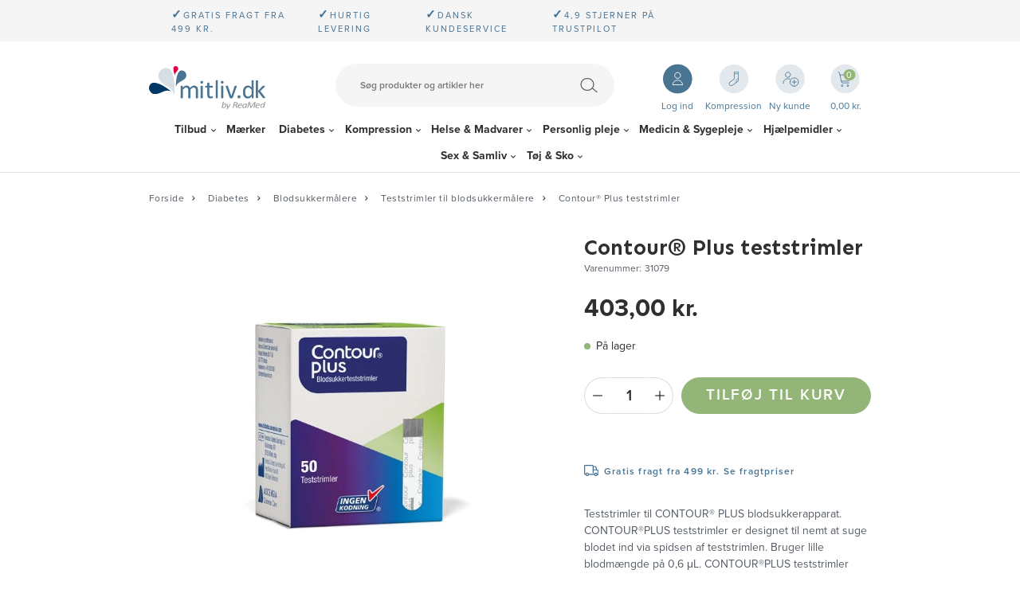

--- FILE ---
content_type: text/html; charset=utf-8
request_url: https://www.mitliv.dk/contour-plus-teststrimler-tes50/
body_size: 33444
content:
<!DOCTYPE html>
<html lang="da-DK">
<head>
    
    <title>K&#248;b teststrimler til dit Contour Plus blodsukkerapparat hos mitliv.dk</title>





<meta http-equiv="Content-Type" content="text/html; charset=utf-8">
<meta http-equiv="x-ua-compatible" content="IE=edge">
<meta id="viewport" name="viewport" content="width=device-width" />
<meta name="SKYPE_TOOLBAR" content="SKYPE_TOOLBAR_PARSER_COMPATIBLE">
<meta name="format-detection" content="telephone=no" />


            <meta property="og:title" content="K&#248;b teststrimler til dit Contour Plus blodsukkerapparat hos mitliv.dk" />

            <meta property="og:url" content="https://www.mitliv.dk/contour-plus-teststrimler-tes50/" />


            <meta property="og:type" content="website" />









    <link rel="canonical" href="https://www.mitliv.dk/contour-plus-teststrimler-tes50/" />



    <link rel="icon" sizes="32x32" href="https://cdn.fotoagent.dk/accumolo/production/themes/mitliv.dk_2020/favicons/favicon-32x32.ico?v=638515513210000000?v=" />





                <script type="application/ld+json">
                    {"@context":"https://schema.org","@type":"Product","name":"Contour® Plus teststrimler","url":"https://www.mitliv.dk/contour-plus-teststrimler-tes50/","gtin13":"5016003773006","sku":"15695513","description":"Teststrimler til CONTOUR® PLUS blodsukkerapparat. \nCONTOUR®PLUS teststrimler er designet til nemt at suge blodet ind via spidsen af teststrimlen. Bruger lille blodmængde på 0,6 μL. CONTOUR®PLUS teststrimler giver resultater, der ikke påvirkes af potentielt interfererende stoffer, som er naturligt forekommende i blodet (f.eks. kolesterol eller hæmoglobin) eller potentielt interfererende stoffer, som følge af medicinsk behandling, f.eks. paracetamol, ibuprofen eller tilsvarende.\nIndhold i æsken er 50 stk. \n\n•\tBeholderen er let oplukkelig.\n•\t5-sekunder måletid. • Teststrimlerne kan holde sig frem til udløbsdato.\n•\tBlodsukker kan måles, hvis det ligger i området fra 0,6-33,3 mmol/l.\n•\tDer skal bruges 0,6 µl blod for at foretage en måling.\n•\tTeststrimlerne skal opbevares mellem 0°C og +30°C.\n•\tNår en måling udføres, skal det ske ved temperaturer mellem +5°C og +45°C. Overholdes det ikke, kan man få forkerte målinger.\nVigtigt\nDu bør læse indlægssedlen til teststrimlerne, da der kan være forhold, hvor du ikke kan måle et nøjagtigt blodsukker. Finder du uforklarlige glukose værdier, kan det skyldes forkert opbevarede strimler, f.eks. at låget ikke har været sat på eller har siddet skævt. I disse tilfælde bør du tage hul på en ny pakke teststrimler for sammenligning. \n\nCONTOUR® PLUS system til måling af blodsukker er beregnet til egenmåling for personer med diabetes og af sundhedsfagligt personale til overvågning af glukosekoncentrationer i venøs fuldblod og frisk kapillært fuldblod med prøvetagning udelukkende fra fingerspids. Det er kun beregnet til in vitro diagnostik.\n","image":["https://www.fotoagent.dk/images/w/TQ8S6-wAC8fjKIjJ_p2WbA/s/12335/138/Contour-plus-teststrimler_web.jpg?v=122274605","https://www.fotoagent.dk/images/w/TQ8S6-wAC8fjKIjJ_p2WbA/s/12335/138/CONTOUR_PLUS_teststrimmel.jpg?v=120137313","https://www.fotoagent.dk/images/w/TQ8S6-wAC8fjKIjJ_p2WbA/s/12335/138/Contour-plus-teststrimler-forside_web.jpg?v=122274606"],"brand":{"@context":"https://schema.org","@type":"Brand","name":"Ascensia"},"offers":{"@context":"https://schema.org","@type":"Offer","priceCurrency":"DKK","price":"403","itemCondition":"https://schema.org/NewCondition","availability":"https://schema.org/InStock","url":"https://www.mitliv.dk/contour-plus-teststrimler-tes50/","seller":{"@type":"Organization","name":"Mitliv.dk by Reamed"}}}
                </script>
                <script type="application/ld+json">
                    {"@context":"https://schema.org","@type":"BreadcrumbList","numberOfItems":"5","itemListElement":[{"@type":"ListItem","position":"1","item":{"@id":"/","name":"Forside"}},{"@type":"ListItem","position":"2","item":{"@id":"/diabetes/","name":"Diabetes"}},{"@type":"ListItem","position":"3","item":{"@id":"/diabetes/blodsukkermaalere/","name":"Blodsukkermålere"}},{"@type":"ListItem","position":"4","item":{"@id":"/diabetes/blodsukkermaalere/teststrimler-til-blodsukkermaalere/","name":"Teststrimler til blodsukkermålere"}},{"@type":"ListItem","position":"5","item":{"@id":"/contour-plus-teststrimler-tes50/","name":"Contour® Plus teststrimler"}}]}
                </script>





<meta property="og:image" content="https://www.fotoagent.dk/images/w/TQ8S6-wAC8fjKIjJ_p2WbA/s/12335/138/Contour-plus-teststrimler_web.jpg?v=122274605">
<meta property="og:image:height" content="800" />
<meta property="og:image:width" content="800" />
<link href='https://cdn.fotoagent.dk/accumolo/production/ci/master_c/1.6095.0//scripts/domf/fancybox/3.5.7/jquery.fancybox.min.css' rel='stylesheet' />
<meta property="og:image" content="https://www.fotoagent.dk/images/w/TQ8S6-wAC8fjKIjJ_p2WbA/s/12335/138/CONTOUR_PLUS_teststrimmel.jpg?v=120137313">
<meta property="og:image:height" content="800" />
<meta property="og:image:width" content="800" />
<meta property="og:image" content="https://www.fotoagent.dk/images/w/TQ8S6-wAC8fjKIjJ_p2WbA/s/12335/138/Contour-plus-teststrimler-forside_web.jpg?v=122274606">
<meta property="og:image:height" content="800" />
<meta property="og:image:width" content="800" />


<link href="https://cdn.fotoagent.dk/accumolo/production/themes/mitliv.dk_2020/desktop.min.css?v=8DD8BE25CAA1A80" rel="stylesheet" type="text/css" />


    <link href="https://cdn.fotoagent.dk/custom_design_module/12335/desktop_da.min.css" rel="stylesheet" type="text/css" />









<link rel="stylesheet" href="https://use.typekit.net/dww2jvw.css">
<link href="https://fonts.googleapis.com/css2?family=Sen:wght@700&display=swap" rel="stylesheet">


<meta name="google-site-verification" content="YKlxCoqpVI3tCO5Xe1F68Ol5wWfotYr-5cn_WePjtuU" />

<meta name="facebook-domain-verification" content="9oijsbx42uctwg26scz5wti29pbawg" />
<!-- TrustBox script --> 
<script type="text/javascript" src="//widget.trustpilot.com/bootstrap/v5/tp.widget.bootstrap.min.js" async></script>
<!-- End TrustBox script -->
<script>
let cls = 0;

new PerformanceObserver((entryList) => {
  for (const entry of entryList.getEntries()) {
    if (!entry.hadRecentInput) {
      cls += entry.value;
      console.log('Current CLS value:', cls, entry);
    }
  }
}).observe({type: 'layout-shift', buffered: true});
</script>



<script type="text/javascript">
    var isMobile = false;
    var isLoggedIn = false;
    var isUseEnhancedGTMData = true;
    var loggedInUserInfo = {};
    
    var isCheckoutPage = false;
    var useFloatLabel = false;
    var marketingCookieConsentApproved = true;
    var statisticCookieConsentApproved = true;
    var functionalCookieConsentApproved = true;
    
    window.lazySizesConfig = window.lazySizesConfig || {};
    window.lazySizesConfig.expand = 500;
    window.lazySizesConfig.expFactor = 2;
    window.lazySizesConfig.hFac = 0.8;

</script>













    <script type="text/javascript">
            var containsGAMainKey = false;
    var containsGASecondaryKey = false;

    </script>






 <script>  window.dataLayer = window.dataLayer || [];  dataLayer.push({"event":"productDetailView","ecommerce":{"detail":{"products":[{"id":"15695513","price":"403.00","brand":"Ascensia","name":"Contour® Plus teststrimler","category":"PRODUKTER/Diabetes/Blodsukkermålere/Teststrimler til blodsukkermålere","variant":"15695513","url":"https://www.mitliv.dk/contour-plus-teststrimler-tes50/","imageUrl":"https://www.fotoagent.dk/images/w/DWKJizyLcrvcaUdxJ8zptg/s/12335/138/Contour-plus-teststrimler_web.jpg?v=122274605","inventoryType":0,"currency":"DKK"}],"actionField":{"list":"Teststrimler til blodsukkermålere"}}},"vatDisplay":"With VAT","pageType":"ProductPage","marketingCookieConsentApproved":true,"statisticCookieConsentApproved":true});</script><!-- Google Tag Manager -->
<script>!function(){"use strict";function l(e){for(var t=e,r=0,n=document.cookie.split(";");r<n.length;r++){var o=n[r].split("=");if(o[0].trim()===t)return o[1]}}function s(e){return localStorage.getItem(e)}function u(e){return window[e]}function A(e,t){e=document.querySelector(e);return t?null==e?void 0:e.getAttribute(t):null==e?void 0:e.textContent}var e=window,t=document,r="script",n="dataLayer",o="https://gtm.mitliv.dk",a="",i="bgyfscyfado",c="4aect=aWQ9R1RNLU02V1pCQlA%3D&page=1",g="cookie",v="_mcb_id",E="",d=!1;try{var d=!!g&&(m=navigator.userAgent,!!(m=new RegExp("Version/([0-9._]+)(.*Mobile)?.*Safari.*").exec(m)))&&16.4<=parseFloat(m[1]),f="stapeUserId"===g,I=d&&!f?function(e,t,r){void 0===t&&(t="");var n={cookie:l,localStorage:s,jsVariable:u,cssSelector:A},t=Array.isArray(t)?t:[t];if(e&&n[e])for(var o=n[e],a=0,i=t;a<i.length;a++){var c=i[a],c=r?o(c,r):o(c);if(c)return c}else console.warn("invalid uid source",e)}(g,v,E):void 0;d=d&&(!!I||f)}catch(e){console.error(e)}var m=e,g=(m[n]=m[n]||[],m[n].push({"gtm.start":(new Date).getTime(),event:"gtm.js"}),t.getElementsByTagName(r)[0]),v=I?"&bi="+encodeURIComponent(I):"",E=t.createElement(r),f=(d&&(i=8<i.length?i.replace(/([a-z]{8}$)/,"kp$1"):"kp"+i),!d&&a?a:o);E.async=!0,E.src=f+"/"+i+".js?"+c+v,null!=(e=g.parentNode)&&e.insertBefore(E,g)}();</script>
<!-- End Google Tag Manager -->
</head>
<body class="" onpageshow="mcb.bfcache.onPageShow(event)">
    <!-- Google Tag Manager (noscript) -->
<noscript><iframe src="https://gtm.mitliv.dk/ns.html?id=GTM-M6WZBBP" height="0" width="0" style="display:none;visibility:hidden"></iframe></noscript>
<!-- End Google Tag Manager (noscript) -->

    

<a class="dummy-viewpoint-checker" style="height:0;width:0">
        <span class="hidden-md"></span>
        <span class="hidden-lg"></span>
        <span class="hidden-xl"></span>
</a>


    <script>
        window.viewPoint = Array.prototype.slice.call(document.querySelectorAll('.dummy-viewpoint-checker span')).filter(function (item) { return !item.offsetWidth && !item.offsetHeight && !item.getClientRects().length; })[0].className.replace("hidden-", "").toUpperCase();
        window.dataLayer[0].viewPoint = window.viewPoint;
        window.dataLayer[0].layoutGuid = '46779';
    </script>
    
    

    
    


    
    <!-- Google Tag Manager (noscript) -->
<noscript><iframe src="https://www.googletagmanager.com/ns.html?id=GTM-M6WZBBP"
height="0" width="0" style="display:none;visibility:hidden"></iframe></noscript>
<!-- End Google Tag Manager (noscript) -->

    
    



<section class="section--stickable section--header"><div class="container"><div class="row"><div class="col-3 hidden-md hidden-lg hidden-xl"><div class="col__inner"></div></div><div class="col-5 col-sm-6 hidden-md hidden-lg hidden-xl"><div class="col__inner"></div></div><div class="col-1 col-sm-1 col-md-12 col-lg-12 col-xl-12"><div class="col__inner"></div></div><div class="col-3 col-sm-2 hidden-md hidden-lg hidden-xl"><div class="col__inner"></div></div></div></div></section><section class="section--top-login section--header"><div class="container"><div class="row"><div class="hidden-xs hidden-sm col-md-12"><div class="col__inner"></div></div></div></div></section><section class="section--top-usp section--header"><div class="container"><div class="row"><div class="hidden-xs hidden-sm col-md-12"><div class="col__inner"><div class="html-block ">
    <div class="top-selling-points">
<div style="margin-left: 2.5em;"><b style="font-size:15px;">✓</b>Gratis fragt fra 499 kr.</div>
<div style="margin-left: 2.5em;"><b style="font-size:15px;">✓</b>Hurtig levering</div>
<div style="margin-left: 2.5em;"><b style="font-size:15px;">✓</b>Dansk kundeservice</div>
<div style="margin-left: 2.5em;"><b style="font-size:15px;">✓</b>4,9 stjerner på Trustpilot</div>
<div class="trustpilot-widget" data-businessunit-id="4f2692e00000640005128ff5" data-locale="da-DK" data-style-height="24px" data-style-width="100%" data-template-id="5419b732fbfb950b10de65e5" data-theme="light"><a href="https://dk.trustpilot.com/review/www.mitliv.dk" rel="noopener" target="_blank">Trustpilot</a></div></div>
</div></div></div></div></div></section><section class="section--top-misc section--header"><div class="container"><div class="row"><div class="hidden-xs hidden-sm col-md-3 col--top-logo"><div class="col__inner">
<div class="logo ">
    <a href="/"></a>
</div>
</div></div><div class="hidden-xs hidden-sm col-md-6 col--top-search"><div class="col__inner"><div id="searchBox-390368" class="search search--super-search"><form class="search__container" action="."><div class="search__input-container"><input type="search" name="search" class="search__input" placeholder="Søg produkter og artikler her" value="" autoComplete="off"/><button class="search__reset"><span>×</span></button></div><input type="button" class="search__submit" value="Søg"/></form><div class="search__result ssresult"><div class="ssresult__subject-container"><div class="ssresult__subject ssresult__subject--noitems"><div class="ssresult__header">Søgeresultat</div><div class="ssresult__list"><span class="instruction instruction--noitems">Din søgning gav intet resultat</span></div></div></div></div></div>
</div></div><div class="hidden-xs hidden-sm col-md-3 col--top-cart"><div class="col__inner"><div class="html-block ">
    <div class="user-btns"><div class="user-btns__item user-btns__item--login"><a href="/maccount"><span>Log ind</span></a></div><div class="user-btns__item user-btns__item--kompression"><a href="/kompression-produkter/"><span>Kompression</span></a></div><div class="user-btns__item user-btns__item--new-user"><a href="/bruger-oprettelse/"><span>Ny kunde</span></a></div></div>
</div>

<div id="dropdowncart-390370" class="cart  cart--action-btn-as-icon cart-toggler"></div></div></div></div></div></section><section class="section--top-navigation section--stickable section--header"><div class="container"><div class="row"><div class="hidden-xs hidden-sm col-md-12"><div class="col__inner"><nav class="menu menu--main menu--dropdown ">
        <div class="menu__group menu__group--children" data-menu-group-name="DK - Desktop - Dropdown">
            <div class="menu__title">
                <a data-menu-path="Tilbud" href="https://www.mitliv.dk/tilbud/">Tilbud</a>
            </div>
    <div class="menu__subitems menu__subitems--level-0 menu__subitems--expand">
        <ul>
                <li class="menu__item menu__item--children">
                        <a data-menu-path="Tilbud^^Kolonne1" class="menu__subitems-title menu__subitems-title--level-1">Kolonne1</a>
                        <div class="menu__subitems menu__subitems--level-1 ">
        <ul>
                <li class="menu__item ">
                        <a data-menu-path="Tilbud^^Kolonne1^^Tilbud" class="menu__subitems-title menu__subitems-title--level-2" href="https://www.mitliv.dk/tilbud/"><b>Tilbud</b></a>
                                    </li>
                <li class="menu__item ">
                        <a data-menu-path="Tilbud^^Kolonne1^^Sidste chance - restsalg" class="menu__subitems-title menu__subitems-title--level-2" href="https://www.mitliv.dk/restsalg/"><b>Sidste chance - restsalg</b></a>
                                    </li>
                <li class="menu__item ">
                        <a data-menu-path="Tilbud^^Kolonne1^^K&#248;b flere, spar mere" class="menu__subitems-title menu__subitems-title--level-2" href="https://www.mitliv.dk/tilbud/koeb-flere-spar-mere/"><b>Køb flere, spar mere</b></a>
                                    </li>
                <li class="menu__item ">
                        <a data-menu-path="Tilbud^^Kolonne1^^Rabatkoder" class="menu__subitems-title menu__subitems-title--level-2" href="https://www.mitliv.dk/tilbud/rabatkoder/"><b>Rabatkoder</b></a>
                                    </li>
                <li class="menu__item ">
                        <a data-menu-path="Tilbud^^Kolonne1^^Stop Spild tilbud" class="menu__subitems-title menu__subitems-title--level-2" href="https://www.mitliv.dk/tilbud/stop-madspild/"><b>Stop Spild tilbud</b></a>
                                    </li>
        </ul>
    </div>
                </li>
        </ul>
    </div>
        </div>
        <div class="menu__group " data-menu-group-name="DK - Desktop - Dropdown">
            <div class="menu__title">
                <a data-menu-path="M&#230;rker" href="https://www.mitliv.dk/maerker/">Mærker</a>
            </div>
        </div>
        <div class="menu__group menu__group--children" data-menu-group-name="DK - Desktop - Dropdown">
            <div class="menu__title">
                <a data-menu-path="Diabetes" href="https://www.mitliv.dk/diabetes/">Diabetes</a>
            </div>
    <div class="menu__subitems menu__subitems--level-0 menu__subitems--expand">
        <ul>
                <li class="menu__item menu__item--children">
                        <a data-menu-path="Diabetes^^Column 1" class="menu__subitems-title menu__subitems-title--level-1">Column 1</a>
                        <div class="menu__subitems menu__subitems--level-1 ">
        <ul>
                <li class="menu__item ">
                        <a data-menu-path="Diabetes^^Column 1^^Blodsukkerm&#229;lere" class="menu__subitems-title menu__subitems-title--level-2" href="https://www.mitliv.dk/diabetes/blodsukkermaalere/"><b>Blodsukkermålere</b></a>
                                    </li>
                <li class="menu__item ">
                        <a data-menu-path="Diabetes^^Column 1^^Tasker til blodsukkerm&#229;lere" class="menu__subitems-title menu__subitems-title--level-2" href="https://www.mitliv.dk/diabetes/blodsukkerapparater/tasker-til-blodsukkermaalere/">Tasker til blodsukkermålere</a>
                                    </li>
                <li class="menu__item ">
                        <a data-menu-path="Diabetes^^Column 1^^Teststrimler til blodsukkerm&#229;lere" class="menu__subitems-title menu__subitems-title--level-2" href="https://www.mitliv.dk/diabetes/blodsukkerapparater/teststrimler-til-blodsukkermaalere/">Teststrimler til blodsukkermålere</a>
                                    </li>
                <li class="menu__item ">
                        <a data-menu-path="Diabetes^^Column 1^^Tilbeh&#248;r til blodsukkerm&#229;lere" class="menu__subitems-title menu__subitems-title--level-2" href="https://www.mitliv.dk/diabetes/blodsukkerapparater/tilbehoer-til-blodsukkermaalere/">Tilbehør til blodsukkermålere</a>
                                    </li>
                <li class="menu__item ">
                        <a data-menu-path="Diabetes^^Column 1^^Fingerprikkere og lancetter" class="menu__subitems-title menu__subitems-title--level-2" href="https://www.mitliv.dk/diabetes/fingerprikker-lancetter/"><b>Fingerprikkere og lancetter</b></a>
                                    </li>
                <li class="menu__item ">
                        <a data-menu-path="Diabetes^^Column 1^^Fingerprikkere" class="menu__subitems-title menu__subitems-title--level-2" href="https://www.mitliv.dk/diabetes/fingerprikker-lancetter/fingerprikkere/">Fingerprikkere</a>
                                    </li>
                <li class="menu__item ">
                        <a data-menu-path="Diabetes^^Column 1^^Lancetter til fingerprikkere" class="menu__subitems-title menu__subitems-title--level-2" href="https://www.mitliv.dk/diabetes/fingerprikker-lancetter/lancetter-til-fingerprikkere/">Lancetter til fingerprikkere</a>
                                    </li>
                <li class="menu__item ">
                        <a data-menu-path="Diabetes^^Column 1^^Engangslancetter" class="menu__subitems-title menu__subitems-title--level-2" href="https://www.mitliv.dk/diabetes/fingerprikker-lancetter/engangslancetter/">Engangslancetter</a>
                                    </li>
                <li class="menu__item ">
                        <a data-menu-path="Diabetes^^Column 1^^Penkanyler" class="menu__subitems-title menu__subitems-title--level-2" href="https://www.mitliv.dk/diabetes/penkanyler/"><b>Penkanyler</b></a>
                                    </li>
                <li class="menu__item ">
                        <a data-menu-path="Diabetes^^Column 1^^4-6 mm penkanyler" class="menu__subitems-title menu__subitems-title--level-2" href="https://www.mitliv.dk/diabetes/penkanyler/4-6-mm-penkanyler/">4-6 mm penkanyler</a>
                                    </li>
                <li class="menu__item ">
                        <a data-menu-path="Diabetes^^Column 1^^8-12 mm penkanyler" class="menu__subitems-title menu__subitems-title--level-2" href="https://www.mitliv.dk/diabetes/penkanyler/8-12-mm-penkanyler/">8-12 mm penkanyler</a>
                                    </li>
                <li class="menu__item ">
                        <a data-menu-path="Diabetes^^Column 1^^Kanyleb&#248;tter" class="menu__subitems-title menu__subitems-title--level-2" href="https://www.mitliv.dk/diabetes/penkanyler/kanyleboetter/">Kanylebøtter</a>
                                    </li>
                <li class="menu__item ">
                        <a data-menu-path="Diabetes^^Column 1^^Kanylefjerner" class="menu__subitems-title menu__subitems-title--level-2" href="https://www.mitliv.dk/diabetes/penkanyler/kanylefjerner/">Kanylefjerner</a>
                                    </li>
                <li class="menu__item ">
                        <a data-menu-path="Diabetes^^Column 1^^Sikkerhedskanyler" class="menu__subitems-title menu__subitems-title--level-2" href="https://www.mitliv.dk/diabetes/penkanyler/sikkerhedskanyler/">Sikkerhedskanyler</a>
                                    </li>
        </ul>
    </div>
                </li>
                <li class="menu__item menu__item--children">
                        <a data-menu-path="Diabetes^^Column 2" class="menu__subitems-title menu__subitems-title--level-1">Column 2</a>
                        <div class="menu__subitems menu__subitems--level-1 ">
        <ul>
                <li class="menu__item ">
                        <a data-menu-path="Diabetes^^Column 2^^Insulinpenne og tilbeh&#248;r" class="menu__subitems-title menu__subitems-title--level-2" href="https://www.mitliv.dk/diabetes/insulinpenne-tilbehoer/"><b>Insulinpenne og tilbehør</b></a>
                                    </li>
                <li class="menu__item ">
                        <a data-menu-path="Diabetes^^Column 2^^Insulinpenne" class="menu__subitems-title menu__subitems-title--level-2" href="https://www.mitliv.dk/diabetes/insulinpenne-tilbehoer/insulinpenne/">Insulinpenne</a>
                                    </li>
                <li class="menu__item ">
                        <a data-menu-path="Diabetes^^Column 2^^Insulinh&#230;tter" class="menu__subitems-title menu__subitems-title--level-2" href="https://www.mitliv.dk/diabetes/insulinpenne-tilbehoer/insulinhaetter/">Insulinhætter</a>
                                    </li>
                <li class="menu__item ">
                        <a data-menu-path="Diabetes^^Column 2^^Insulinspr&#248;jter" class="menu__subitems-title menu__subitems-title--level-2" href="https://www.mitliv.dk/diabetes/insulinpenne-tilbehoer/insulinsproejter/">Insulinsprøjter</a>
                                    </li>
                <li class="menu__item ">
                        <a data-menu-path="Diabetes^^Column 2^^Injektionsport" class="menu__subitems-title menu__subitems-title--level-2" href="https://www.mitliv.dk/diabetes/insulinpenne-tilbehoer/injektionsport/">Injektionsport</a>
                                    </li>
                <li class="menu__item ">
                        <a data-menu-path="Diabetes^^Column 2^^Klisterm&#230;rker til insulinpenne" class="menu__subitems-title menu__subitems-title--level-2" href="https://www.mitliv.dk/diabetes/diabetes/insulinpenne-tilbehoer/klistermaerker-til-insulinpenne/">Klistermærker til insulinpenne</a>
                                    </li>
                <li class="menu__item ">
                        <a data-menu-path="Diabetes^^Column 2^^CGM - kontinuerlig blodsukkerm&#229;ling" class="menu__subitems-title menu__subitems-title--level-2" href="https://www.mitliv.dk/diabetes/cgm-kontinuerlig-blodsukkermaaling/"><b>CGM - kontinuerlig blodsukkermåling</b></a>
                                    </li>
                <li class="menu__item ">
                        <a data-menu-path="Diabetes^^Column 2^^Tilbeh&#248;r til CGM/insulinpumpe" class="menu__subitems-title menu__subitems-title--level-2" href="https://www.mitliv.dk/diabetes/tilbehoer-til-insulinpumpe/"><b>Tilbehør til CGM/insulinpumpe</b></a>
                                    </li>
                <li class="menu__item ">
                        <a data-menu-path="Diabetes^^Column 2^^Dexcom" class="menu__subitems-title menu__subitems-title--level-2" href="https://www.mitliv.dk/diabetes/tilbehoer-til-insulinpumpe/dexcom/">Dexcom</a>
                                    </li>
                <li class="menu__item ">
                        <a data-menu-path="Diabetes^^Column 2^^Freestyle Libre" class="menu__subitems-title menu__subitems-title--level-2" href="https://www.mitliv.dk/diabetes/tilbehoer-til-insulinpumpe/freestyle-libre/">Freestyle Libre</a>
                                    </li>
                <li class="menu__item ">
                        <a data-menu-path="Diabetes^^Column 2^^Medtronic Guardian" class="menu__subitems-title menu__subitems-title--level-2" href="https://www.mitliv.dk/diabetes/tilbehoer-til-insulinpumpe/medtronic-guardian/">Medtronic Guardian</a>
                                    </li>
                <li class="menu__item ">
                        <a data-menu-path="Diabetes^^Column 2^^Medtrum" class="menu__subitems-title menu__subitems-title--level-2" href="https://www.mitliv.dk/diabetes/tilbehoer-til-insulinpumpe/medtrum/">Medtrum</a>
                                    </li>
                <li class="menu__item ">
                        <a data-menu-path="Diabetes^^Column 2^^Miao Miao" class="menu__subitems-title menu__subitems-title--level-2" href="https://www.mitliv.dk/diabetes/tilbehoer-til-insulinpumpe/miao-miao/">Miao Miao</a>
                                    </li>
                <li class="menu__item ">
                        <a data-menu-path="Diabetes^^Column 2^^Omnipod" class="menu__subitems-title menu__subitems-title--level-2" href="https://www.mitliv.dk/diabetes/tilbehoer-til-insulinpumpe/omnipod/">Omnipod</a>
                                    </li>
                <li class="menu__item ">
                        <a data-menu-path="Diabetes^^Column 2^^Tandem" class="menu__subitems-title menu__subitems-title--level-2" href="https://www.mitliv.dk/diabetes/tilbehoer-til-insulinpumpe/tandem/">Tandem</a>
                                    </li>
                <li class="menu__item ">
                        <a data-menu-path="Diabetes^^Column 2^^Ypsopump" class="menu__subitems-title menu__subitems-title--level-2" href="https://www.mitliv.dk/diabetes/tilbehoer-til-insulinpumpe/ypsopump/">Ypsopump</a>
                                    </li>
                <li class="menu__item ">
                        <a data-menu-path="Diabetes^^Column 2^^Kl&#230;befjerner og hudbeskyttelse" class="menu__subitems-title menu__subitems-title--level-2" href="https://www.mitliv.dk/medicin-sygepleje/saarpleje-og-foerstehjaelp/klaebefjerner-og-hudbeskyttelse/">Klæbefjerner og hudbeskyttelse</a>
                                    </li>
        </ul>
    </div>
                </li>
                <li class="menu__item menu__item--children">
                        <a data-menu-path="Diabetes^^Column 3" class="menu__subitems-title menu__subitems-title--level-1">Column 3</a>
                        <div class="menu__subitems menu__subitems--level-1 ">
        <ul>
                <li class="menu__item ">
                        <a data-menu-path="Diabetes^^Column 3^^Diabetestasker" class="menu__subitems-title menu__subitems-title--level-2" href="https://www.mitliv.dk/diabetes/diabetestasker/"><b>Diabetestasker</b></a>
                                    </li>
                <li class="menu__item ">
                        <a data-menu-path="Diabetes^^Column 3^^B&#230;ltetasker" class="menu__subitems-title menu__subitems-title--level-2" href="https://www.mitliv.dk/diabetes/diabetestasker/baeltetasker/">Bæltetasker</a>
                                    </li>
                <li class="menu__item ">
                        <a data-menu-path="Diabetes^^Column 3^^H&#229;ndtasker" class="menu__subitems-title menu__subitems-title--level-2" href="https://www.mitliv.dk/diabetes/diabetestasker/haandtasker/">Håndtasker</a>
                                    </li>
                <li class="menu__item ">
                        <a data-menu-path="Diabetes^^Column 3^^K&#248;letasker" class="menu__subitems-title menu__subitems-title--level-2" href="https://www.mitliv.dk/diabetes/diabetestasker/koeletasker/">Køletasker</a>
                                    </li>
                <li class="menu__item ">
                        <a data-menu-path="Diabetes^^Column 3^^Pen-etuier" class="menu__subitems-title menu__subitems-title--level-2" href="https://www.mitliv.dk/diabetes/diabetestasker/pen-etuier/">Pen-etuier</a>
                                    </li>
                <li class="menu__item ">
                        <a data-menu-path="Diabetes^^Column 3^^Rygs&#230;kke" class="menu__subitems-title menu__subitems-title--level-2" href="https://www.mitliv.dk/diabetes/diabetestasker/rygsaekke/">Rygsække</a>
                                    </li>
                <li class="menu__item ">
                        <a data-menu-path="Diabetes^^Column 3^^Skuldertasker" class="menu__subitems-title menu__subitems-title--level-2" href="https://www.mitliv.dk/diabetes/diabetestasker/skuldertasker/">Skuldertasker</a>
                                    </li>
                <li class="menu__item ">
                        <a data-menu-path="Diabetes^^Column 3^^&#216;vrigt til diabetes" class="menu__subitems-title menu__subitems-title--level-2" href="https://www.mitliv.dk/diabetes/oevrigt-til-diabetes/"><b>Øvrigt til diabetes</b></a>
                                    </li>
                <li class="menu__item ">
                        <a data-menu-path="Diabetes^^Column 3^^Diabetes fod- og hudpleje" class="menu__subitems-title menu__subitems-title--level-2" href="https://www.mitliv.dk/diabetes/oevrigt-til-diabetes/diabetes-fod-hudpleje/">Diabetes fod- og hudpleje</a>
                                    </li>
                <li class="menu__item ">
                        <a data-menu-path="Diabetes^^Column 3^^Diabetesstr&#248;mper" class="menu__subitems-title menu__subitems-title--level-2" href="https://www.mitliv.dk/diabetes/oevrigt-til-diabetes/diabetesstroemper/">Diabetesstrømper</a>
                                    </li>
                <li class="menu__item ">
                        <a data-menu-path="Diabetes^^Column 3^^Diabetesundert&#248;j" class="menu__subitems-title menu__subitems-title--level-2" href="https://www.mitliv.dk/diabetes/diabetesundertoej/">Diabetesundertøj</a>
                                    </li>
                <li class="menu__item ">
                        <a data-menu-path="Diabetes^^Column 3^^Druesukker" class="menu__subitems-title menu__subitems-title--level-2" href="https://www.mitliv.dk/mad-og-drikke/druesukker/">Druesukker</a>
                                    </li>
                <li class="menu__item ">
                        <a data-menu-path="Diabetes^^Column 3^^Klisterm&#230;rker" class="menu__subitems-title menu__subitems-title--level-2" href="https://www.mitliv.dk/diabetes/klistermaerker/">Klistermærker</a>
                                    </li>
                <li class="menu__item ">
                        <a data-menu-path="Diabetes^^Column 3^^Opbevaring af insulinpumpe" class="menu__subitems-title menu__subitems-title--level-2" href="https://www.mitliv.dk/diabetes/oevrigt-til-diabetes/opbevaring-af-insulinpumpe/">Opbevaring af insulinpumpe</a>
                                    </li>
                <li class="menu__item ">
                        <a data-menu-path="Diabetes^^Column 3^^Servietter" class="menu__subitems-title menu__subitems-title--level-2" href="https://www.mitliv.dk/diabetes/oevrigt-til-diabetes/servietter/">Servietter</a>
                                    </li>
                <li class="menu__item ">
                        <a data-menu-path="Diabetes^^Column 3^^Sko og s&#229;ler" class="menu__subitems-title menu__subitems-title--level-2" href="https://www.mitliv.dk/diabetes/oevrigt-til-diabetes/sko-saaler/">Sko og såler</a>
                                    </li>
                <li class="menu__item ">
                        <a data-menu-path="Diabetes^^Column 3^^S&#229;rpleje" class="menu__subitems-title menu__subitems-title--level-2" href="https://www.mitliv.dk/medicin-sygepleje/saarpleje-og-foerstehjaelp/">Sårpleje</a>
                                    </li>
        </ul>
    </div>
                </li>
        </ul>
    </div>
        </div>
        <div class="menu__group menu__group--children" data-menu-group-name="DK - Desktop - Dropdown">
            <div class="menu__title">
                <a data-menu-path="Kompression" href="https://www.mitliv.dk/kompression/">Kompression</a>
            </div>
    <div class="menu__subitems menu__subitems--level-0 menu__subitems--expand">
        <ul>
                <li class="menu__item menu__item--children">
                        <a data-menu-path="Kompression^^Kolonne 1" class="menu__subitems-title menu__subitems-title--level-1" href="https://www.mitliv.dk/kompression/">Kolonne 1</a>
                        <div class="menu__subitems menu__subitems--level-1 ">
        <ul>
                <li class="menu__item ">
                        <a data-menu-path="Kompression^^Kolonne 1^^Kompressionsstr&#248;mper" class="menu__subitems-title menu__subitems-title--level-2" href="https://www.mitliv.dk/kompression/kompressionsstroemper/"><b>Kompressionsstrømper</b></a>
                                    </li>
                <li class="menu__item ">
                        <a data-menu-path="Kompression^^Kolonne 1^^Klasse 1 kompressionsstr&#248;mper" class="menu__subitems-title menu__subitems-title--level-2" href="https://www.mitliv.dk/kompression/kompressionsstroemper/klasse-1-kompressionsstroemper/">Klasse 1 kompressionsstrømper</a>
                                    </li>
                <li class="menu__item ">
                        <a data-menu-path="Kompression^^Kolonne 1^^Klasse 2 kompressionsstr&#248;mper" class="menu__subitems-title menu__subitems-title--level-2" href="https://www.mitliv.dk/kompression/kompressionsstroemper/klasse-2-kompressionsstroemper/">Klasse 2 kompressionsstrømper</a>
                                    </li>
                <li class="menu__item ">
                        <a data-menu-path="Kompression^^Kolonne 1^^St&#248;ttestr&#248;mper" class="menu__subitems-title menu__subitems-title--level-2" href="https://www.mitliv.dk/toej-sko/stoettestroemper/"><b>Støttestrømper</b></a>
                                    </li>
                <li class="menu__item ">
                        <a data-menu-path="Kompression^^Kolonne 1^^St&#248;ttestr&#248;mper til kn&#230;et" class="menu__subitems-title menu__subitems-title--level-2" href="https://www.mitliv.dk/toej-og-sko/stoettestroemper/stoettestroemper-til-knae/">Støttestrømper til knæet</a>
                                    </li>
                <li class="menu__item ">
                        <a data-menu-path="Kompression^^Kolonne 1^^St&#248;ttestr&#248;mpebukser og leggins" class="menu__subitems-title menu__subitems-title--level-2" href="https://www.mitliv.dk/toej-og-sko/stoettestroemper/stoettestroempebukser-og-leggins/">Støttestrømpebukser og leggins</a>
                                    </li>
                <li class="menu__item ">
                        <a data-menu-path="Kompression^^Kolonne 1^^Flystr&#248;mper" class="menu__subitems-title menu__subitems-title--level-2" href="https://www.mitliv.dk/toej-og-sko/stoettestroemper/rejse-og-flystroemper/">Flystrømper</a>
                                    </li>
                <li class="menu__item ">
                        <a data-menu-path="Kompression^^Kolonne 1^^Korte st&#248;ttestr&#248;mper" class="menu__subitems-title menu__subitems-title--level-2" href="https://www.mitliv.dk/toej-og-sko/stoettestroemper/korte-stoettestroemper/">Korte støttestrømper</a>
                                    </li>
        </ul>
    </div>
                </li>
                <li class="menu__item menu__item--children">
                        <a data-menu-path="Kompression^^Kolonne 2" class="menu__subitems-title menu__subitems-title--level-1">Kolonne 2</a>
                        <div class="menu__subitems menu__subitems--level-1 ">
        <ul>
                <li class="menu__item ">
                        <a data-menu-path="Kompression^^Kolonne 2^^Hj&#230;lpemidler til kompressionsstr&#248;mper" class="menu__subitems-title menu__subitems-title--level-2" href="https://www.mitliv.dk/kompression/hjaelpemidler-til-kompressionsstroemper/"><b>Hjælpemidler til kompressionsstrømper</b></a>
                                    </li>
                <li class="menu__item ">
                        <a data-menu-path="Kompression^^Kolonne 2^^Str&#248;mpep&#229;tagere og -aftagere" class="menu__subitems-title menu__subitems-title--level-2" href="https://www.mitliv.dk/kompression/hjaelpemidler-til-kompression/stroempepaatagere-og-aftagere/">Strømpepåtagere og -aftagere</a>
                                    </li>
                <li class="menu__item ">
                        <a data-menu-path="Kompression^^Kolonne 2^^Badebeskyttelse" class="menu__subitems-title menu__subitems-title--level-2" href="https://www.mitliv.dk/medicin-sygepleje/hjaelpemidler/badebeskyttelse/">Badebeskyttelse</a>
                                    </li>
                <li class="menu__item ">
                        <a data-menu-path="Kompression^^Kolonne 2^^Ben- og hudpleje" class="menu__subitems-title menu__subitems-title--level-2" href="https://www.mitliv.dk/kompression/ben-og-hudpleje/"><b>Ben- og hudpleje</b></a>
                                    </li>
                <li class="menu__item ">
                        <a data-menu-path="Kompression^^Kolonne 2^^S&#229;rpleje" class="menu__subitems-title menu__subitems-title--level-2" href="https://www.mitliv.dk/kompression/saarpleje/"><b>Sårpleje</b></a>
                                    </li>
        </ul>
    </div>
                </li>
                <li class="menu__item menu__item--children">
                        <a data-menu-path="Kompression^^Kolonne 3" class="menu__subitems-title menu__subitems-title--level-1">Kolonne 3</a>
                        <div class="menu__subitems menu__subitems--level-1 ">
        <ul>
                <li class="menu__item ">
                        <a data-menu-path="Kompression^^Kolonne 3^^Rummeligt fodt&#248;j" class="menu__subitems-title menu__subitems-title--level-2" href="https://www.mitliv.dk/toej-sko/sko-og-saaler/?groups_4068_807691=[828481,824131]"><b>Rummeligt fodtøj</b></a>
                                    </li>
                <li class="menu__item ">
                        <a data-menu-path="Kompression^^Kolonne 3^^Sko og sneakers" class="menu__subitems-title menu__subitems-title--level-2" href="https://www.mitliv.dk/toej-sko/sko-og-saaler/sko-og-sneakers/?groups_4068_807691=[824131]">Sko og sneakers</a>
                                    </li>
                <li class="menu__item ">
                        <a data-menu-path="Kompression^^Kolonne 3^^Hjemmesko" class="menu__subitems-title menu__subitems-title--level-2" href="https://www.mitliv.dk/toej-sko/sko-og-saaler/hjemmesko/?groups_4068_807691=[824131]">Hjemmesko</a>
                                    </li>
                <li class="menu__item ">
                        <a data-menu-path="Kompression^^Kolonne 3^^Sandaler" class="menu__subitems-title menu__subitems-title--level-2" href="https://www.mitliv.dk/toej-sko/sko-og-saaler/sandaler/?groups_4068_807691=[824131]">Sandaler</a>
                                    </li>
                <li class="menu__item ">
                        <a data-menu-path="Kompression^^Kolonne 3^^St&#248;vler" class="menu__subitems-title menu__subitems-title--level-2" href="https://www.mitliv.dk/toej-sko/sko-og-saaler/stoevler/?groups_4068_807691=[824131]">Støvler</a>
                                    </li>
        </ul>
    </div>
                </li>
                <li class="menu__item menu__item--children">
                        <a data-menu-path="Kompression^^Kolonne 4" class="menu__subitems-title menu__subitems-title--level-1">Kolonne 4</a>
                        <div class="menu__subitems menu__subitems--level-1 ">
        <ul>
                <li class="menu__item ">
                        <a data-menu-path="Kompression^^Kolonne 4^^Guides og artikler" class="menu__subitems-title menu__subitems-title--level-2" href="https://www.mitliv.dk/artikler-og-vejledninger/stoette-og-kompressionsstroemper/"><b>Guides og artikler</b></a>
                                    </li>
                <li class="menu__item ">
                        <a data-menu-path="Kompression^^Kolonne 4^^Guide til valg af st&#248;ttestr&#248;mper" class="menu__subitems-title menu__subitems-title--level-2" href="https://www.mitliv.dk/artikler-og-vejledninger/stoette-og-kompressionsstroemper/guide-til-valg-af-stoettestroemper/">Guide til valg af støttestrømper</a>
                                    </li>
                <li class="menu__item ">
                        <a data-menu-path="Kompression^^Kolonne 4^^Forskellen p&#229; st&#248;tte-og kompressionsstr&#248;mper" class="menu__subitems-title menu__subitems-title--level-2" href="https://www.mitliv.dk/artikler-og-vejledninger/hvad-er-forskellen-paa-kompressionsstroemper-og-stoettestroemper/">Forskellen på støtte-og kompressionsstrømper</a>
                                    </li>
                <li class="menu__item ">
                        <a data-menu-path="Kompression^^Kolonne 4^^S&#229;dan passer du p&#229; dine kompressionsstr&#248;mper" class="menu__subitems-title menu__subitems-title--level-2" href="https://www.mitliv.dk/artikler-og-vejledninger/saadan-passer-du-paa-dine-kompressionsstroemper/">Sådan passer du på dine kompressionsstrømper</a>
                                    </li>
                <li class="menu__item ">
                        <a data-menu-path="Kompression^^Kolonne 4^^Find det rette fodt&#248;j til kompressionsstr&#248;mper" class="menu__subitems-title menu__subitems-title--level-2" href="https://www.mitliv.dk/artikler-og-vejledninger/stoette-og-kompressionsstroemper/find-det-rette-fodtoej-til-dine-kompressionsstroemper/">Find det rette fodtøj til kompressionsstrømper</a>
                                    </li>
        </ul>
    </div>
                </li>
        </ul>
    </div>
        </div>
        <div class="menu__group menu__group--children" data-menu-group-name="DK - Desktop - Dropdown">
            <div class="menu__title">
                <a data-menu-path="Helse &amp; Madvarer" href="https://www.mitliv.dk/helse-og-madvarer/">Helse & Madvarer</a>
            </div>
    <div class="menu__subitems menu__subitems--level-0 menu__subitems--expand">
        <ul>
                <li class="menu__item menu__item--children">
                        <a data-menu-path="Helse &amp; Madvarer^^Kolonne 1" class="menu__subitems-title menu__subitems-title--level-1">Kolonne 1</a>
                        <div class="menu__subitems menu__subitems--level-1 ">
        <ul>
                <li class="menu__item ">
                        <a data-menu-path="Helse &amp; Madvarer^^Kolonne 1^^Slik og snacks" class="menu__subitems-title menu__subitems-title--level-2" href="https://www.mitliv.dk/mad-og-drikke/slik-og-snacks/"><b>Slik og snacks</b></a>
                                    </li>
                <li class="menu__item ">
                        <a data-menu-path="Helse &amp; Madvarer^^Kolonne 1^^Chokolade" class="menu__subitems-title menu__subitems-title--level-2" href="https://www.mitliv.dk/mad-og-drikke/slik-og-snacks/chokolade/">Chokolade</a>
                                    </li>
                <li class="menu__item ">
                        <a data-menu-path="Helse &amp; Madvarer^^Kolonne 1^^Slik" class="menu__subitems-title menu__subitems-title--level-2" href="https://www.mitliv.dk/mad-og-drikke/slik-og-snacks/slik/">Slik</a>
                                    </li>
                <li class="menu__item ">
                        <a data-menu-path="Helse &amp; Madvarer^^Kolonne 1^^Bolcher" class="menu__subitems-title menu__subitems-title--level-2" href="https://www.mitliv.dk/mad-og-drikke/slik-og-snacks/bolcher/">Bolcher</a>
                                    </li>
                <li class="menu__item ">
                        <a data-menu-path="Helse &amp; Madvarer^^Kolonne 1^^Snacks" class="menu__subitems-title menu__subitems-title--level-2" href="https://www.mitliv.dk/mad-og-drikke/slik-og-snacks/snacks/">Snacks</a>
                                    </li>
                <li class="menu__item ">
                        <a data-menu-path="Helse &amp; Madvarer^^Kolonne 1^^Druesukker" class="menu__subitems-title menu__subitems-title--level-2" href="https://www.mitliv.dk/mad-og-drikke/druesukker/"><b>Druesukker</b></a>
                                    </li>
                <li class="menu__item ">
                        <a data-menu-path="Helse &amp; Madvarer^^Kolonne 1^^Druesukker tabletter" class="menu__subitems-title menu__subitems-title--level-2" href="https://www.mitliv.dk/mad-og-drikke/druesukker/druesukker-tabletter/">Druesukker tabletter</a>
                                    </li>
                <li class="menu__item ">
                        <a data-menu-path="Helse &amp; Madvarer^^Kolonne 1^^Flydende druesukker" class="menu__subitems-title menu__subitems-title--level-2" href="https://www.mitliv.dk/helse-og-madvarer/druesukker/flydende-druesukker/">Flydende druesukker</a>
                                    </li>
                <li class="menu__item ">
                        <a data-menu-path="Helse &amp; Madvarer^^Kolonne 1^^Is &amp; desserter" class="menu__subitems-title menu__subitems-title--level-2" href="https://www.mitliv.dk/mad-og-drikke/is-og-desserter/"><b>Is & desserter</b></a>
                                    </li>
                <li class="menu__item ">
                        <a data-menu-path="Helse &amp; Madvarer^^Kolonne 1^^Energit&#230;t is" class="menu__subitems-title menu__subitems-title--level-2" href="https://www.mitliv.dk/mad-og-drikke/energitaet-is/">Energitæt is</a>
                                    </li>
                <li class="menu__item ">
                        <a data-menu-path="Helse &amp; Madvarer^^Kolonne 1^^Tilbeh&#248;r til is" class="menu__subitems-title menu__subitems-title--level-2" href="https://www.mitliv.dk/mad-og-drikke/is-og-desserter/tilbehoer-til-is/">Tilbehør til is</a>
                                    </li>
        </ul>
    </div>
                </li>
                <li class="menu__item menu__item--children">
                        <a data-menu-path="Helse &amp; Madvarer^^Kolonne 2" class="menu__subitems-title menu__subitems-title--level-1" href="https://www.mitliv.dk/mad-og-drikke/kolonial/">Kolonne 2</a>
                        <div class="menu__subitems menu__subitems--level-1 ">
        <ul>
                <li class="menu__item ">
                        <a data-menu-path="Helse &amp; Madvarer^^Kolonne 2^^Kolonial" class="menu__subitems-title menu__subitems-title--level-2" href="https://www.mitliv.dk/mad-og-drikke/kolonial/"><b>Kolonial</b></a>
                                    </li>
                <li class="menu__item ">
                        <a data-menu-path="Helse &amp; Madvarer^^Kolonne 2^^S&#248;demiddel og sukkererstatning" class="menu__subitems-title menu__subitems-title--level-2" href="https://www.mitliv.dk/mad-og-drikke/kolonial/soedemiddel-og-sukkererstatning/">Sødemiddel og sukkererstatning</a>
                                    </li>
                <li class="menu__item ">
                        <a data-menu-path="Helse &amp; Madvarer^^Kolonne 2^^Bagning" class="menu__subitems-title menu__subitems-title--level-2" href="https://www.mitliv.dk/mad-og-drikke/kolonial/bagning">Bagning</a>
                                    </li>
                <li class="menu__item ">
                        <a data-menu-path="Helse &amp; Madvarer^^Kolonne 2^^Marmelade og sm&#248;rep&#229;l&#230;g" class="menu__subitems-title menu__subitems-title--level-2" href="https://www.mitliv.dk/mad-og-drikke/kolonial/marmelade-og-smoerepaalaeg/">Marmelade og smørepålæg</a>
                                    </li>
                <li class="menu__item ">
                        <a data-menu-path="Helse &amp; Madvarer^^Kolonne 2^^Andre f&#248;devarer" class="menu__subitems-title menu__subitems-title--level-2" href="https://www.mitliv.dk/mad-og-drikke/kolonial/andre-foedevarer/">Andre fødevarer</a>
                                    </li>
                <li class="menu__item ">
                        <a data-menu-path="Helse &amp; Madvarer^^Kolonne 2^^Jul" class="menu__subitems-title menu__subitems-title--level-2" href="https://www.mitliv.dk/mad-og-drikke/saesonvarer/"><b>Jul</b></a>
                                    </li>
                <li class="menu__item ">
                        <a data-menu-path="Helse &amp; Madvarer^^Kolonne 2^^Julekalendere" class="menu__subitems-title menu__subitems-title--level-2" href="https://www.mitliv.dk/mad-og-drikke/saesonvarer/julekalendere/">Julekalendere</a>
                                    </li>
                <li class="menu__item ">
                        <a data-menu-path="Helse &amp; Madvarer^^Kolonne 2^^Marcipan og konfekt" class="menu__subitems-title menu__subitems-title--level-2" href="https://www.mitliv.dk/mad-og-drikke/saesonvarer/marcipan-og-konfekt/">Marcipan og konfekt</a>
                                    </li>
                <li class="menu__item ">
                        <a data-menu-path="Helse &amp; Madvarer^^Kolonne 2^^Juleslik" class="menu__subitems-title menu__subitems-title--level-2" href="https://www.mitliv.dk/mad-og-drikke/saesonvarer/juleslik/">Juleslik</a>
                                    </li>
                <li class="menu__item ">
                        <a data-menu-path="Helse &amp; Madvarer^^Kolonne 2^^Julesm&#229;kager" class="menu__subitems-title menu__subitems-title--level-2" href="https://www.mitliv.dk/mad-og-drikke/saesonvarer/julesmaakager/">Julesmåkager</a>
                                    </li>
                <li class="menu__item ">
                        <a data-menu-path="Helse &amp; Madvarer^^Kolonne 2^^V&#230;gtkontrol" class="menu__subitems-title menu__subitems-title--level-2" href="https://www.mitliv.dk/helse-og-sundhed/traening-og-vaegttab/vaegtkontrol/"><b>Vægtkontrol</b></a>
                                    </li>
                <li class="menu__item ">
                        <a data-menu-path="Helse &amp; Madvarer^^Kolonne 2^^K&#248;letasker" class="menu__subitems-title menu__subitems-title--level-2" href="https://www.mitliv.dk/mad-og-drikke/koeletasker/"><b>Køletasker</b></a>
                                    </li>
        </ul>
    </div>
                </li>
                <li class="menu__item menu__item--children">
                        <a data-menu-path="Helse &amp; Madvarer^^Kolonne 3" class="menu__subitems-title menu__subitems-title--level-1">Kolonne 3</a>
                        <div class="menu__subitems menu__subitems--level-1 ">
        <ul>
                <li class="menu__item ">
                        <a data-menu-path="Helse &amp; Madvarer^^Kolonne 3^^Kosttilskud" class="menu__subitems-title menu__subitems-title--level-2" href="https://www.mitliv.dk/helse-og-madvarer/kosttilskud/"><b>Kosttilskud</b></a>
                                    </li>
                <li class="menu__item ">
                        <a data-menu-path="Helse &amp; Madvarer^^Kolonne 3^^Vitaminer" class="menu__subitems-title menu__subitems-title--level-2" href="https://www.mitliv.dk/helse-og-madvarer/kosttilskud/vitaminer/">Vitaminer</a>
                                    </li>
                <li class="menu__item ">
                        <a data-menu-path="Helse &amp; Madvarer^^Kolonne 3^^Mineraler" class="menu__subitems-title menu__subitems-title--level-2" href="https://www.mitliv.dk/helse-og-madvarer/kosttilskud/mineraler/">Mineraler</a>
                                    </li>
                <li class="menu__item ">
                        <a data-menu-path="Helse &amp; Madvarer^^Kolonne 3^^Naturl&#230;gemidler" class="menu__subitems-title menu__subitems-title--level-2" href="https://www.mitliv.dk/helse-og-madvarer/naturlaegemidler/"><b>Naturlægemidler</b></a>
                                    </li>
        </ul>
    </div>
                </li>
        </ul>
    </div>
        </div>
        <div class="menu__group menu__group--children" data-menu-group-name="DK - Desktop - Dropdown">
            <div class="menu__title">
                <a data-menu-path="Personlig pleje" href="https://www.mitliv.dk/personlig-pleje/">Personlig pleje</a>
            </div>
    <div class="menu__subitems menu__subitems--level-0 menu__subitems--expand">
        <ul>
                <li class="menu__item menu__item--children">
                        <a data-menu-path="Personlig pleje^^Kolonne1" class="menu__subitems-title menu__subitems-title--level-1">Kolonne1</a>
                        <div class="menu__subitems menu__subitems--level-1 ">
        <ul>
                <li class="menu__item ">
                        <a data-menu-path="Personlig pleje^^Kolonne1^^Ansigtspleje" class="menu__subitems-title menu__subitems-title--level-2" href="https://www.mitliv.dk/personlig-pleje/ansigtspleje/"><b>Ansigtspleje</b></a>
                                    </li>
                <li class="menu__item ">
                        <a data-menu-path="Personlig pleje^^Kolonne1^^Ansigts- og &#248;jenpleje" class="menu__subitems-title menu__subitems-title--level-2" href="https://www.mitliv.dk/personlig-pleje/ansigtspleje/dagcremer-og-oejenpleje/">Ansigts- og øjenpleje</a>
                                    </li>
                <li class="menu__item ">
                        <a data-menu-path="Personlig pleje^^Kolonne1^^Serum" class="menu__subitems-title menu__subitems-title--level-2" href="https://www.mitliv.dk/personlig-pleje/ansigtspleje/serum/">Serum</a>
                                    </li>
                <li class="menu__item ">
                        <a data-menu-path="Personlig pleje^^Kolonne1^^Renseprodukter" class="menu__subitems-title menu__subitems-title--level-2" href="https://www.mitliv.dk/personlig-pleje/ansigtspleje/renseprodukter/">Renseprodukter</a>
                                    </li>
                <li class="menu__item ">
                        <a data-menu-path="Personlig pleje^^Kolonne1^^L&#230;bepleje" class="menu__subitems-title menu__subitems-title--level-2" href="https://www.mitliv.dk/personlig-pleje/ansigtspleje/laebepleje/">Læbepleje</a>
                                    </li>
                <li class="menu__item ">
                        <a data-menu-path="Personlig pleje^^Kolonne1^^Anti-age" class="menu__subitems-title menu__subitems-title--level-2" href="https://www.mitliv.dk/personlig-pleje/ansigtspleje/anti-age/">Anti-age</a>
                                    </li>
                <li class="menu__item ">
                        <a data-menu-path="Personlig pleje^^Kolonne1^^Problemhud" class="menu__subitems-title menu__subitems-title--level-2" href="https://www.mitliv.dk/personlig-pleje/ansigtspleje/problemhud/">Problemhud</a>
                                    </li>
                <li class="menu__item ">
                        <a data-menu-path="Personlig pleje^^Kolonne1^^Mund- og tandpleje" class="menu__subitems-title menu__subitems-title--level-2" href="https://www.mitliv.dk/personlig-pleje/mund-og-tandpleje/"><b>Mund- og tandpleje</b></a>
                                    </li>
                <li class="menu__item ">
                        <a data-menu-path="Personlig pleje^^Kolonne1^^Tandpasta og tandrens" class="menu__subitems-title menu__subitems-title--level-2" href="https://www.mitliv.dk/personlig-pleje/mund-og-tandpleje/tandpasta-og-tandrens/">Tandpasta og tandrens</a>
                                    </li>
                <li class="menu__item ">
                        <a data-menu-path="Personlig pleje^^Kolonne1^^Tandproteseprodukter" class="menu__subitems-title menu__subitems-title--level-2" href="https://www.mitliv.dk/personlig-pleje/mund-og-tandpleje/tandproteseprodukter/">Tandproteseprodukter</a>
                                    </li>
                <li class="menu__item ">
                        <a data-menu-path="Personlig pleje^^Kolonne1^^Massage &amp; velv&#230;re" class="menu__subitems-title menu__subitems-title--level-2" href="https://www.mitliv.dk/personlig-pleje/massage-og-velvaere/"><b>Massage & velvære</b></a>
                                    </li>
        </ul>
    </div>
                </li>
                <li class="menu__item menu__item--children">
                        <a data-menu-path="Personlig pleje^^Kolonne2" class="menu__subitems-title menu__subitems-title--level-1">Kolonne2</a>
                        <div class="menu__subitems menu__subitems--level-1 ">
        <ul>
                <li class="menu__item ">
                        <a data-menu-path="Personlig pleje^^Kolonne2^^Kropspleje" class="menu__subitems-title menu__subitems-title--level-2" href="https://www.mitliv.dk/personlig-pleje/kropspleje/"><b>Kropspleje</b></a>
                                    </li>
                <li class="menu__item ">
                        <a data-menu-path="Personlig pleje^^Kolonne2^^Bodylotion" class="menu__subitems-title menu__subitems-title--level-2" href="https://www.mitliv.dk/personlig-pleje/kropspleje/bodylotion/">Bodylotion</a>
                                    </li>
                <li class="menu__item ">
                        <a data-menu-path="Personlig pleje^^Kolonne2^^Fodpleje" class="menu__subitems-title menu__subitems-title--level-2" href="https://www.mitliv.dk/personlig-pleje/kropspleje/fodpleje/">Fodpleje</a>
                                    </li>
                <li class="menu__item ">
                        <a data-menu-path="Personlig pleje^^Kolonne2^^Intimpleje- og hygiejne" class="menu__subitems-title menu__subitems-title--level-2" href="https://www.mitliv.dk/personlig-pleje/kropspleje/intimpleje-og-hygiejne/">Intimpleje- og hygiejne</a>
                                    </li>
                <li class="menu__item ">
                        <a data-menu-path="Personlig pleje^^Kolonne2^^H&#229;nd- og neglepleje" class="menu__subitems-title menu__subitems-title--level-2" href="https://www.mitliv.dk/personlig-pleje/kropspleje/haand-og-neglepleje/">Hånd- og neglepleje</a>
                                    </li>
                <li class="menu__item ">
                        <a data-menu-path="Personlig pleje^^Kolonne2^^Inkontinens" class="menu__subitems-title menu__subitems-title--level-2" href="https://www.mitliv.dk/personlig-pleje/inkontinens/"><b>Inkontinens</b></a>
                                    </li>
                <li class="menu__item ">
                        <a data-menu-path="Personlig pleje^^Kolonne2^^Bleer" class="menu__subitems-title menu__subitems-title--level-2" href="https://www.mitliv.dk/personlig-pleje/inkontinens/bleer/">Bleer</a>
                                    </li>
                <li class="menu__item ">
                        <a data-menu-path="Personlig pleje^^Kolonne2^^Bind og trusseindl&#230;g" class="menu__subitems-title menu__subitems-title--level-2" href="https://www.mitliv.dk/personlig-pleje/inkontinens/bind-og-trusseindlaeg/">Bind og trusseindlæg</a>
                                    </li>
                <li class="menu__item ">
                        <a data-menu-path="Personlig pleje^^Kolonne2^^V&#229;dliggerlagner" class="menu__subitems-title menu__subitems-title--level-2" href="https://www.mitliv.dk/personlig-pleje/inkontinens/vaadliggerlagner/">Vådliggerlagner</a>
                                    </li>
                <li class="menu__item ">
                        <a data-menu-path="Personlig pleje^^Kolonne2^^Barrierecremer og zinksalver" class="menu__subitems-title menu__subitems-title--level-2" href="https://www.mitliv.dk/personlig-pleje/inkontinens/barrierecremer-zinksalver/">Barrierecremer og zinksalver</a>
                                    </li>
        </ul>
    </div>
                </li>
        </ul>
    </div>
        </div>
        <div class="menu__group menu__group--children" data-menu-group-name="DK - Desktop - Dropdown">
            <div class="menu__title">
                <a data-menu-path="Medicin &amp; Sygepleje" href="https://www.mitliv.dk/medicin-sygepleje/">Medicin & Sygepleje</a>
            </div>
    <div class="menu__subitems menu__subitems--level-0 menu__subitems--expand">
        <ul>
                <li class="menu__item menu__item--children">
                        <a data-menu-path="Medicin &amp; Sygepleje^^Kolonne 1" class="menu__subitems-title menu__subitems-title--level-1">Kolonne 1</a>
                        <div class="menu__subitems menu__subitems--level-1 ">
        <ul>
                <li class="menu__item ">
                        <a data-menu-path="Medicin &amp; Sygepleje^^Kolonne 1^^H&#229;ndk&#248;b" class="menu__subitems-title menu__subitems-title--level-2" href="https://www.mitliv.dk/medicin-sygepleje/haandkoeb/"><b>Håndkøb</b></a>
                                    </li>
                <li class="menu__item ">
                        <a data-menu-path="Medicin &amp; Sygepleje^^Kolonne 1^^Allergi og h&#248;feber" class="menu__subitems-title menu__subitems-title--level-2" href="https://www.mitliv.dk/medicin-sygepleje/haandkoeb/allergi-og-hoefeber/">Allergi og høfeber</a>
                                    </li>
                <li class="menu__item ">
                        <a data-menu-path="Medicin &amp; Sygepleje^^Kolonne 1^^Fork&#248;lelse og hoste" class="menu__subitems-title menu__subitems-title--level-2" href="https://www.mitliv.dk/medicin-sygepleje/haandkoeb/forkoelelse-og-hoste/">Forkølelse og hoste</a>
                                    </li>
                <li class="menu__item ">
                        <a data-menu-path="Medicin &amp; Sygepleje^^Kolonne 1^^H&#229;r, hud og negle" class="menu__subitems-title menu__subitems-title--level-2" href="https://www.mitliv.dk/medicin-sygepleje/haandkoeb/haar-hud-og-negle/">Hår, hud og negle</a>
                                    </li>
                <li class="menu__item ">
                        <a data-menu-path="Medicin &amp; Sygepleje^^Kolonne 1^^Mave og tarm" class="menu__subitems-title menu__subitems-title--level-2" href="https://www.mitliv.dk/medicin-sygepleje/haandkoeb/mave-og-tarm/">Mave og tarm</a>
                                    </li>
                <li class="menu__item ">
                        <a data-menu-path="Medicin &amp; Sygepleje^^Kolonne 1^^Smerter" class="menu__subitems-title menu__subitems-title--level-2" href="https://www.mitliv.dk/medicin-sygepleje/haandkoeb/smerter/">Smerter</a>
                                    </li>
                <li class="menu__item ">
                        <a data-menu-path="Medicin &amp; Sygepleje^^Kolonne 1^^Svamp" class="menu__subitems-title menu__subitems-title--level-2" href="https://www.mitliv.dk/medicin-sygepleje/haandkoeb/svamp/">Svamp</a>
                                    </li>
                <li class="menu__item ">
                        <a data-menu-path="Medicin &amp; Sygepleje^^Kolonne 1^^&#216;vrig h&#229;ndk&#248;bsmedicin" class="menu__subitems-title menu__subitems-title--level-2" href="https://www.mitliv.dk/medicin-sygepleje/haandkoeb/oevrig-haandkoebsmedicin/">Øvrig håndkøbsmedicin</a>
                                    </li>
                <li class="menu__item ">
                        <a data-menu-path="Medicin &amp; Sygepleje^^Kolonne 1^^St&#230;rke vitamin- og mineralpr&#230;parater" class="menu__subitems-title menu__subitems-title--level-2" href="https://www.mitliv.dk/helse-og-sundhed/kosttilskud/staerke-vitamin-og-mineralpraeparater/">Stærke vitamin- og mineralpræparater</a>
                                    </li>
                <li class="menu__item ">
                        <a data-menu-path="Medicin &amp; Sygepleje^^Kolonne 1^^Termometre" class="menu__subitems-title menu__subitems-title--level-2" href="https://www.mitliv.dk/medicin-sygepleje/termometre/"><b>Termometre</b></a>
                                    </li>
                <li class="menu__item ">
                        <a data-menu-path="Medicin &amp; Sygepleje^^Kolonne 1^^Blodtryksm&#229;lere" class="menu__subitems-title menu__subitems-title--level-2" href="https://www.mitliv.dk/medicin-sygepleje/blodtryksmaalere/"><b>Blodtryksmålere</b></a>
                                    </li>
                <li class="menu__item ">
                        <a data-menu-path="Medicin &amp; Sygepleje^^Kolonne 1^^Tilbeh&#248;r til blodtryksm&#229;lere" class="menu__subitems-title menu__subitems-title--level-2" href="https://www.mitliv.dk/medicin-sygepleje/blodtryksmaalere/tilbehoer-til-blodtryksmaalere/">Tilbehør til blodtryksmålere</a>
                                    </li>
        </ul>
    </div>
                </li>
                <li class="menu__item menu__item--children">
                        <a data-menu-path="Medicin &amp; Sygepleje^^Kolonne 2" class="menu__subitems-title menu__subitems-title--level-1">Kolonne 2</a>
                        <div class="menu__subitems menu__subitems--level-1 ">
        <ul>
                <li class="menu__item ">
                        <a data-menu-path="Medicin &amp; Sygepleje^^Kolonne 2^^Hj&#230;lpemidler" class="menu__subitems-title menu__subitems-title--level-2" href="https://www.mitliv.dk/medicin-sygepleje/hjaelpemidler/"><b>Hjælpemidler</b></a>
                                    </li>
                <li class="menu__item ">
                        <a data-menu-path="Medicin &amp; Sygepleje^^Kolonne 2^^Desinfektion" class="menu__subitems-title menu__subitems-title--level-2" href="https://www.mitliv.dk/medicin-sygepleje/hjaelpemidler/desinfektion/">Desinfektion</a>
                                    </li>
                <li class="menu__item ">
                        <a data-menu-path="Medicin &amp; Sygepleje^^Kolonne 2^^Blodsukkerapparater" class="menu__subitems-title menu__subitems-title--level-2" href="https://www.mitliv.dk/diabetes/blodsukkerapparater/">Blodsukkerapparater</a>
                                    </li>
                <li class="menu__item ">
                        <a data-menu-path="Medicin &amp; Sygepleje^^Kolonne 2^^Badebeskyttelse" class="menu__subitems-title menu__subitems-title--level-2" href="https://www.mitliv.dk/medicin-sygepleje/hjaelpemidler/badebeskyttelse/">Badebeskyttelse</a>
                                    </li>
                <li class="menu__item ">
                        <a data-menu-path="Medicin &amp; Sygepleje^^Kolonne 2^^Snorken og s&#248;vnapn&#248;" class="menu__subitems-title menu__subitems-title--level-2" href="https://www.mitliv.dk/medicin-sygepleje/hjaelpemidler/snorken-soevnapnoe/">Snorken og søvnapnø</a>
                                    </li>
                <li class="menu__item ">
                        <a data-menu-path="Medicin &amp; Sygepleje^^Kolonne 2^^Pille&#230;sker" class="menu__subitems-title menu__subitems-title--level-2" href="https://www.mitliv.dk/medicin-sygepleje/hjaelpemidler/pilleaesker/">Pilleæsker</a>
                                    </li>
                <li class="menu__item ">
                        <a data-menu-path="Medicin &amp; Sygepleje^^Kolonne 2^^H&#230;morider og endetarmsbesv&#230;r" class="menu__subitems-title menu__subitems-title--level-2" href="https://www.mitliv.dk/medicin-sygepleje/hjaelpemidler/haemorider/">Hæmorider og endetarmsbesvær</a>
                                    </li>
                <li class="menu__item ">
                        <a data-menu-path="Medicin &amp; Sygepleje^^Kolonne 2^^Luftveje" class="menu__subitems-title menu__subitems-title--level-2" href="https://www.mitliv.dk/medicin-sygepleje/hjaelpemidler/luftveje/">Luftveje</a>
                                    </li>
                <li class="menu__item ">
                        <a data-menu-path="Medicin &amp; Sygepleje^^Kolonne 2^^Lus, fl&#229;ter og insektbid" class="menu__subitems-title menu__subitems-title--level-2" href="https://www.mitliv.dk/medicin-sygepleje/hjaelpemidler/lus-flaater-og-insektbid/">Lus, flåter og insektbid</a>
                                    </li>
                <li class="menu__item ">
                        <a data-menu-path="Medicin &amp; Sygepleje^^Kolonne 2^^Hjemmetests" class="menu__subitems-title menu__subitems-title--level-2" href="https://www.mitliv.dk/medicin-sygepleje/hjemmetests/"><b>Hjemmetests</b></a>
                                    </li>
        </ul>
    </div>
                </li>
                <li class="menu__item menu__item--children">
                        <a data-menu-path="Medicin &amp; Sygepleje^^Kolonne 3" class="menu__subitems-title menu__subitems-title--level-1">Kolonne 3</a>
                        <div class="menu__subitems menu__subitems--level-1 ">
        <ul>
                <li class="menu__item ">
                        <a data-menu-path="Medicin &amp; Sygepleje^^Kolonne 3^^S&#229;rpleje og f&#248;rstehj&#230;lp" class="menu__subitems-title menu__subitems-title--level-2" href="https://www.mitliv.dk/medicin-sygepleje/saarpleje-og-foerstehjaelp/"><b>Sårpleje og førstehjælp</b></a>
                                    </li>
                <li class="menu__item ">
                        <a data-menu-path="Medicin &amp; Sygepleje^^Kolonne 3^^Forbinding, bandager og skadesbehandling" class="menu__subitems-title menu__subitems-title--level-2" href="https://www.mitliv.dk/medicin-sygepleje/saarpleje-og-foerstehjaelp/forbinding-bandager-og-skadesbehandling/">Forbinding, bandager og skadesbehandling</a>
                                    </li>
                <li class="menu__item ">
                        <a data-menu-path="Medicin &amp; Sygepleje^^Kolonne 3^^Plastre" class="menu__subitems-title menu__subitems-title--level-2" href="https://www.mitliv.dk/medicin-sygepleje/saarpleje-og-foerstehjaelp/plastre/">Plastre</a>
                                    </li>
                <li class="menu__item ">
                        <a data-menu-path="Medicin &amp; Sygepleje^^Kolonne 3^^F&#248;rstehj&#230;lpskasser" class="menu__subitems-title menu__subitems-title--level-2" href="https://www.mitliv.dk/medicin-sygepleje/saarpleje-og-foerstehjaelp/foerstehjaelpskasser/">Førstehjælpskasser</a>
                                    </li>
                <li class="menu__item ">
                        <a data-menu-path="Medicin &amp; Sygepleje^^Kolonne 3^^Kl&#230;befjerner og hudbeskyttelse" class="menu__subitems-title menu__subitems-title--level-2" href="https://www.mitliv.dk/medicin-sygepleje/saarpleje-og-foerstehjaelp/klaebefjerner-og-hudbeskyttelse/">Klæbefjerner og hudbeskyttelse</a>
                                    </li>
                <li class="menu__item ">
                        <a data-menu-path="Medicin &amp; Sygepleje^^Kolonne 3^^Medicintasker" class="menu__subitems-title menu__subitems-title--level-2" href="https://www.mitliv.dk/medicin-sygepleje/medicintasker/"><b>Medicintasker</b></a>
                                    </li>
        </ul>
    </div>
                </li>
        </ul>
    </div>
        </div>
        <div class="menu__group menu__group--children" data-menu-group-name="DK - Desktop - Dropdown">
            <div class="menu__title">
                <a data-menu-path="Hj&#230;lpemidler" href="https://www.mitliv.dk/hjaelpemidler/">Hjælpemidler</a>
            </div>
    <div class="menu__subitems menu__subitems--level-0 menu__subitems--expand">
        <ul>
                <li class="menu__item menu__item--children">
                        <a data-menu-path="Hj&#230;lpemidler^^Kolonne 1" class="menu__subitems-title menu__subitems-title--level-1">Kolonne 1</a>
                        <div class="menu__subitems menu__subitems--level-1 ">
        <ul>
                <li class="menu__item ">
                        <a data-menu-path="Hj&#230;lpemidler^^Kolonne 1^^Hj&#230;lpemidler til bev&#230;gelse " class="menu__subitems-title menu__subitems-title--level-2" href="https://www.mitliv.dk/hjaelpemidler-til-bevaegelse/"><b>Hjælpemidler til bevægelse </b></a>
                                    </li>
                <li class="menu__item ">
                        <a data-menu-path="Hj&#230;lpemidler^^Kolonne 1^^Rollatorer og stokke" class="menu__subitems-title menu__subitems-title--level-2" href="https://www.mitliv.dk/hjaelpemidler-til-bevaegelse/rollatorer-og-stokke/">Rollatorer og stokke</a>
                                    </li>
                <li class="menu__item ">
                        <a data-menu-path="Hj&#230;lpemidler^^Kolonne 1^^Bandager og st&#248;ttebind" class="menu__subitems-title menu__subitems-title--level-2" href="https://www.mitliv.dk/hjaelpemidler-til-bevaegelse/bandager-og-stoettebind/">Bandager og støttebind</a>
                                    </li>
                <li class="menu__item ">
                        <a data-menu-path="Hj&#230;lpemidler^^Kolonne 1^^Hj&#230;lpemidler til k&#248;kkenet" class="menu__subitems-title menu__subitems-title--level-2" href="https://www.mitliv.dk/hjaelpemidler-til-koekkenet/"><b>Hjælpemidler til køkkenet</b></a>
                                    </li>
                <li class="menu__item ">
                        <a data-menu-path="Hj&#230;lpemidler^^Kolonne 1^^K&#248;kkenredskaber" class="menu__subitems-title menu__subitems-title--level-2" href="https://www.mitliv.dk/hjaelpemidler/koekkenredskaber/">Køkkenredskaber</a>
                                    </li>
                <li class="menu__item ">
                        <a data-menu-path="Hj&#230;lpemidler^^Kolonne 1^^Drikkeglas, tudkopper og krus" class="menu__subitems-title menu__subitems-title--level-2" href="https://www.mitliv.dk/hjaelpemidler/drikkeglas-tudkopper-og-krus/">Drikkeglas, tudkopper og krus</a>
                                    </li>
                <li class="menu__item ">
                        <a data-menu-path="Hj&#230;lpemidler^^Kolonne 1^^Hj&#230;lpemidler til badev&#230;relset" class="menu__subitems-title menu__subitems-title--level-2" href="https://www.mitliv.dk/hjaelpemidler-til-badevaerelset/"><b>Hjælpemidler til badeværelset</b></a>
                                    </li>
                <li class="menu__item ">
                        <a data-menu-path="Hj&#230;lpemidler^^Kolonne 1^^Badehj&#230;lpemidler" class="menu__subitems-title menu__subitems-title--level-2" href="https://www.mitliv.dk/hjaelpemidler/hjaelpemidler-til-badevaerelset/badehjaelpemidler/">Badehjælpemidler</a>
                                    </li>
                <li class="menu__item ">
                        <a data-menu-path="Hj&#230;lpemidler^^Kolonne 1^^Badebeskyttelse" class="menu__subitems-title menu__subitems-title--level-2" href="https://www.mitliv.dk/medicin-sygepleje/hjaelpemidler/badebeskyttelse/">Badebeskyttelse</a>
                                    </li>
        </ul>
    </div>
                </li>
                <li class="menu__item menu__item--children">
                        <a data-menu-path="Hj&#230;lpemidler^^Kolonne 2" class="menu__subitems-title menu__subitems-title--level-1">Kolonne 2</a>
                        <div class="menu__subitems menu__subitems--level-1 ">
        <ul>
                <li class="menu__item ">
                        <a data-menu-path="Hj&#230;lpemidler^^Kolonne 2^^Hj&#230;lpemidler til sovev&#230;relset" class="menu__subitems-title menu__subitems-title--level-2" href="https://www.mitliv.dk/hjaelpemidler-til-sovevaerelset/"><b>Hjælpemidler til soveværelset</b></a>
                                    </li>
                <li class="menu__item ">
                        <a data-menu-path="Hj&#230;lpemidler^^Kolonne 2^^Puder og st&#248;ttepuder" class="menu__subitems-title menu__subitems-title--level-2" href="https://www.mitliv.dk/hjaelpemidler/hjaelpemidler-til-sovevaerelset/puder-og-stoettepuder/">Puder og støttepuder</a>
                                    </li>
                <li class="menu__item ">
                        <a data-menu-path="Hj&#230;lpemidler^^Kolonne 2^^Sexhj&#230;lpemidler" class="menu__subitems-title menu__subitems-title--level-2" href="https://www.mitliv.dk/sex-og-samliv/">Sexhjælpemidler</a>
                                    </li>
                <li class="menu__item ">
                        <a data-menu-path="Hj&#230;lpemidler^^Kolonne 2^^Hj&#230;lpemidler til p&#229;kl&#230;dning" class="menu__subitems-title menu__subitems-title--level-2" href="https://www.mitliv.dk/hjaelpemidler-til-paaklaedning/"><b>Hjælpemidler til påklædning</b></a>
                                    </li>
                <li class="menu__item ">
                        <a data-menu-path="Hj&#230;lpemidler^^Kolonne 2^^Str&#248;mpep&#229;tagere og -aftagere" class="menu__subitems-title menu__subitems-title--level-2" href="https://www.mitliv.dk/kompression/hjaelpemidler-til-kompression/stroempepaatagere-og-aftagere/">Strømpepåtagere og -aftagere</a>
                                    </li>
                <li class="menu__item ">
                        <a data-menu-path="Hj&#230;lpemidler^^Kolonne 2^^Hj&#230;lpemidler til l&#230;sning og skrivning" class="menu__subitems-title menu__subitems-title--level-2" href="https://www.mitliv.dk/hjaelpemidler/hjaelpemidler-til-laesning-og-skrivning/"><b>Hjælpemidler til læsning og skrivning</b></a>
                                    </li>
                <li class="menu__item ">
                        <a data-menu-path="Hj&#230;lpemidler^^Kolonne 2^^Lupper og forst&#248;rrelsesglas" class="menu__subitems-title menu__subitems-title--level-2" href="https://www.mitliv.dk/hjaelpemidler/hjaelpemidler-til-laesning-og-skrivning/luppe-og-forstoerrelsesglas/">Lupper og forstørrelsesglas</a>
                                    </li>
        </ul>
    </div>
                </li>
        </ul>
    </div>
        </div>
        <div class="menu__group menu__group--children" data-menu-group-name="DK - Desktop - Dropdown">
            <div class="menu__title">
                <a data-menu-path="Sex &amp; Samliv" href="https://www.mitliv.dk/sex-og-samliv/">Sex & Samliv</a>
            </div>
    <div class="menu__subitems menu__subitems--level-0 menu__subitems--expand">
        <ul>
                <li class="menu__item menu__item--children">
                        <a data-menu-path="Sex &amp; Samliv^^Kolonne 1" class="menu__subitems-title menu__subitems-title--level-1">Kolonne 1</a>
                        <div class="menu__subitems menu__subitems--level-1 ">
        <ul>
                <li class="menu__item ">
                        <a data-menu-path="Sex &amp; Samliv^^Kolonne 1^^Sexleget&#248;j" class="menu__subitems-title menu__subitems-title--level-2" href="https://www.mitliv.dk/sex-og-samliv/sexlegetoej/"><b>Sexlegetøj</b></a>
                                    </li>
                <li class="menu__item ">
                        <a data-menu-path="Sex &amp; Samliv^^Kolonne 1^^Penisringe og penispumper" class="menu__subitems-title menu__subitems-title--level-2" href="https://www.mitliv.dk/sex-og-samliv/penisringe-og-penispumper/"><b>Penisringe og penispumper</b></a>
                                    </li>
                <li class="menu__item ">
                        <a data-menu-path="Sex &amp; Samliv^^Kolonne 1^^B&#230;kkenbund" class="menu__subitems-title menu__subitems-title--level-2" href="https://www.mitliv.dk/sex-og-samliv/baekkenbund/"><b>Bækkenbund</b></a>
                                    </li>
                <li class="menu__item ">
                        <a data-menu-path="Sex &amp; Samliv^^Kolonne 1^^Glidecreme" class="menu__subitems-title menu__subitems-title--level-2" href="https://www.mitliv.dk/sex-og-samliv/glidecreme/"><b>Glidecreme</b></a>
                                    </li>
        </ul>
    </div>
                </li>
                <li class="menu__item menu__item--children">
                        <a data-menu-path="Sex &amp; Samliv^^Kolonne 2" class="menu__subitems-title menu__subitems-title--level-1">Kolonne 2</a>
                        <div class="menu__subitems menu__subitems--level-1 ">
        <ul>
                <li class="menu__item ">
                        <a data-menu-path="Sex &amp; Samliv^^Kolonne 2^^Pr&#230;vention" class="menu__subitems-title menu__subitems-title--level-2" href="https://www.mitliv.dk/sex-og-samliv/praevention/"><b>Prævention</b></a>
                                    </li>
                <li class="menu__item ">
                        <a data-menu-path="Sex &amp; Samliv^^Kolonne 2^^Intimpleje- og hygiejne" class="menu__subitems-title menu__subitems-title--level-2" href="https://www.mitliv.dk/personlig-pleje/kropspleje/intimpleje-og-hygiejne/"><b>Intimpleje- og hygiejne</b></a>
                                    </li>
                <li class="menu__item ">
                        <a data-menu-path="Sex &amp; Samliv^^Kolonne 2^^Massageolie" class="menu__subitems-title menu__subitems-title--level-2" href="https://www.mitliv.dk/sex-og-samliv/massageolie/"><b>Massageolie</b></a>
                                    </li>
        </ul>
    </div>
                </li>
                <li class="menu__item menu__item--children">
                        <a data-menu-path="Sex &amp; Samliv^^Kolonne 3" class="menu__subitems-title menu__subitems-title--level-1">Kolonne 3</a>
                        <div class="menu__subitems menu__subitems--level-1 ">
        <ul>
                <li class="menu__item ">
                        <a data-menu-path="Sex &amp; Samliv^^Kolonne 3^^Guides og inspiration" class="menu__subitems-title menu__subitems-title--level-2" href="https://www.mitliv.dk/artikler-og-vejledninger/sex-og-samliv/"><b>Guides og inspiration</b></a>
                                    </li>
                <li class="menu__item ">
                        <a data-menu-path="Sex &amp; Samliv^^Kolonne 3^^Guide til et godt sexliv" class="menu__subitems-title menu__subitems-title--level-2" href="https://www.mitliv.dk/artikler-og-vejledninger/sex-og-samliv/gode-raad-til-et-sundt-og-tilfredsstillende-sexliv/">Guide til et godt sexliv</a>
                                    </li>
                <li class="menu__item ">
                        <a data-menu-path="Sex &amp; Samliv^^Kolonne 3^^Seksuelle komplikationer hos m&#230;nd" class="menu__subitems-title menu__subitems-title--level-2" href="https://www.mitliv.dk/artikler-og-vejledninger/seksuelle-komplikationer-hos-maend/">Seksuelle komplikationer hos mænd</a>
                                    </li>
                <li class="menu__item ">
                        <a data-menu-path="Sex &amp; Samliv^^Kolonne 3^^Seksuelle komplikationer hos kvinder" class="menu__subitems-title menu__subitems-title--level-2" href="https://www.mitliv.dk/artikler-og-vejledninger/seksuelle-komplikationer-hos-kvinder/">Seksuelle komplikationer hos kvinder</a>
                                    </li>
                <li class="menu__item ">
                        <a data-menu-path="Sex &amp; Samliv^^Kolonne 3^^S&#229;dan v&#230;lger du den rigtige dildo" class="menu__subitems-title menu__subitems-title--level-2" href="https://www.mitliv.dk/artikler-og-vejledninger/sex-og-samliv/saadan-vaelger-du-den-rigtige-dildo/">Sådan vælger du den rigtige dildo</a>
                                    </li>
                <li class="menu__item ">
                        <a data-menu-path="Sex &amp; Samliv^^Kolonne 3^^V&#230;lg den rigtige glidecreme" class="menu__subitems-title menu__subitems-title--level-2" href="https://www.mitliv.dk/artikler-og-vejledninger/sex-og-samliv/vaelg-den-rigtige-glidecreme/">Vælg den rigtige glidecreme</a>
                                    </li>
                <li class="menu__item ">
                        <a data-menu-path="Sex &amp; Samliv^^Kolonne 3^^S&#229;dan bruger du en penisring" class="menu__subitems-title menu__subitems-title--level-2" href="https://www.mitliv.dk/artikler-og-vejledninger/sex-og-samliv/saadan-bruger-du-en-penisring/">Sådan bruger du en penisring</a>
                                    </li>
                <li class="menu__item ">
                        <a data-menu-path="Sex &amp; Samliv^^Kolonne 3^^S&#229;dan v&#230;lger du den rigtige penisring" class="menu__subitems-title menu__subitems-title--level-2" href="https://www.mitliv.dk/artikler-og-vejledninger/sex-og-samliv/saadan-vaelger-du-den-rigtige-penisring/">Sådan vælger du den rigtige penisring</a>
                                    </li>
        </ul>
    </div>
                </li>
        </ul>
    </div>
        </div>
        <div class="menu__group menu__group--children" data-menu-group-name="DK - Desktop - Dropdown">
            <div class="menu__title">
                <a data-menu-path="T&#248;j &amp; Sko" href="https://www.mitliv.dk/toej-sko/">Tøj & Sko</a>
            </div>
    <div class="menu__subitems menu__subitems--level-0 menu__subitems--expand">
        <ul>
                <li class="menu__item menu__item--children">
                        <a data-menu-path="T&#248;j &amp; Sko^^Kolonne 1" class="menu__subitems-title menu__subitems-title--level-1" href="https://www.mitliv.dk/toej-sko/stroemper/">Kolonne 1</a>
                        <div class="menu__subitems menu__subitems--level-1 ">
        <ul>
                <li class="menu__item ">
                        <a data-menu-path="T&#248;j &amp; Sko^^Kolonne 1^^Str&#248;mper" class="menu__subitems-title menu__subitems-title--level-2" href="https://www.mitliv.dk/toej-sko/stroemper/"><b>Strømper</b></a>
                                    </li>
                <li class="menu__item ">
                        <a data-menu-path="T&#248;j &amp; Sko^^Kolonne 1^^Str&#248;mper uden elastik &amp; s&#248;m" class="menu__subitems-title menu__subitems-title--level-2" href="https://www.mitliv.dk/toej-sko/stroemper-uden-soemme/">Strømper uden elastik & søm</a>
                                    </li>
                <li class="menu__item ">
                        <a data-menu-path="T&#248;j &amp; Sko^^Kolonne 1^^St&#248;ttestr&#248;mper" class="menu__subitems-title menu__subitems-title--level-2" href="https://www.mitliv.dk/toej-sko/stoettestroemper/">Støttestrømper</a>
                                    </li>
                <li class="menu__item ">
                        <a data-menu-path="T&#248;j &amp; Sko^^Kolonne 1^^Bambusstr&#248;mper" class="menu__subitems-title menu__subitems-title--level-2" href="https://www.mitliv.dk/toej-sko/stroemper/bambusstroemper/">Bambusstrømper</a>
                                    </li>
                <li class="menu__item ">
                        <a data-menu-path="T&#248;j &amp; Sko^^Kolonne 1^^Bomuldsstr&#248;mper" class="menu__subitems-title menu__subitems-title--level-2" href="https://www.mitliv.dk/toej-sko/stroemper/bomuldsstroemper/">Bomuldsstrømper</a>
                                    </li>
                <li class="menu__item ">
                        <a data-menu-path="T&#248;j &amp; Sko^^Kolonne 1^^Undert&#248;j" class="menu__subitems-title menu__subitems-title--level-2" href="https://www.mitliv.dk/toej-sko/undertoej/"><b>Undertøj</b></a>
                                    </li>
                <li class="menu__item ">
                        <a data-menu-path="T&#248;j &amp; Sko^^Kolonne 1^^Uldundert&#248;j" class="menu__subitems-title menu__subitems-title--level-2" href="https://www.mitliv.dk/toej-sko/undertoej/uldundertoej/">Uldundertøj</a>
                                    </li>
                <li class="menu__item ">
                        <a data-menu-path="T&#248;j &amp; Sko^^Kolonne 1^^Undert&#248;j til kvinder" class="menu__subitems-title menu__subitems-title--level-2" href="https://www.mitliv.dk/toej-sko/undertoej/undertoej-til-kvinder/">Undertøj til kvinder</a>
                                    </li>
                <li class="menu__item ">
                        <a data-menu-path="T&#248;j &amp; Sko^^Kolonne 1^^Undert&#248;j til m&#230;nd" class="menu__subitems-title menu__subitems-title--level-2" href="https://www.mitliv.dk/toej-sko/undertoej/undertoej-til-maend/">Undertøj til mænd</a>
                                    </li>
                <li class="menu__item ">
                        <a data-menu-path="T&#248;j &amp; Sko^^Kolonne 1^^T&#248;j til kvinder" class="menu__subitems-title menu__subitems-title--level-2" href="https://www.mitliv.dk/toej-sko/toej-til-kvinder/"><b>Tøj til kvinder</b></a>
                                    </li>
                <li class="menu__item ">
                        <a data-menu-path="T&#248;j &amp; Sko^^Kolonne 1^^Overdele til kvinder" class="menu__subitems-title menu__subitems-title--level-2" href="https://www.mitliv.dk/toej-sko/toej-til-kvinder/overdele-til-kvinder/">Overdele til kvinder</a>
                                    </li>
                <li class="menu__item ">
                        <a data-menu-path="T&#248;j &amp; Sko^^Kolonne 1^^Str&#248;mpebukser- og leggings" class="menu__subitems-title menu__subitems-title--level-2" href="https://www.mitliv.dk/toej-og-sko/stoettestroemper/stoettestroempebukser-og-leggings/">Strømpebukser- og leggings</a>
                                    </li>
                <li class="menu__item ">
                        <a data-menu-path="T&#248;j &amp; Sko^^Kolonne 1^^T&#248;j til m&#230;nd" class="menu__subitems-title menu__subitems-title--level-2" href="https://www.mitliv.dk/toej-sko/toej-til-maend/"><b>Tøj til mænd</b></a>
                                    </li>
                <li class="menu__item ">
                        <a data-menu-path="T&#248;j &amp; Sko^^Kolonne 1^^Overdele til m&#230;nd" class="menu__subitems-title menu__subitems-title--level-2" href="https://www.mitliv.dk/toej-sko/toej-til-maend/overdele-til-maend/">Overdele til mænd</a>
                                    </li>
        </ul>
    </div>
                </li>
                <li class="menu__item menu__item--children">
                        <a data-menu-path="T&#248;j &amp; Sko^^Kolonne 2" class="menu__subitems-title menu__subitems-title--level-1">Kolonne 2</a>
                        <div class="menu__subitems menu__subitems--level-1 ">
        <ul>
                <li class="menu__item ">
                        <a data-menu-path="T&#248;j &amp; Sko^^Kolonne 2^^Sko og S&#229;ler" class="menu__subitems-title menu__subitems-title--level-2" href="https://www.mitliv.dk/toej-sko/sko-og-saaler/"><b>Sko og Såler</b></a>
                                    </li>
                <li class="menu__item ">
                        <a data-menu-path="T&#248;j &amp; Sko^^Kolonne 2^^Sko og sneakers" class="menu__subitems-title menu__subitems-title--level-2" href="https://www.mitliv.dk/toej-sko/sko-og-saaler/sko-og-sneakers/">Sko og sneakers</a>
                                    </li>
                <li class="menu__item ">
                        <a data-menu-path="T&#248;j &amp; Sko^^Kolonne 2^^Hjemmesko" class="menu__subitems-title menu__subitems-title--level-2" href="https://www.mitliv.dk/toej-sko/sko-og-saaler/hjemmesko/">Hjemmesko</a>
                                    </li>
                <li class="menu__item ">
                        <a data-menu-path="T&#248;j &amp; Sko^^Kolonne 2^^Sandaler" class="menu__subitems-title menu__subitems-title--level-2" href="https://www.mitliv.dk/toej-sko/sko-og-saaler/sandaler/">Sandaler</a>
                                    </li>
                <li class="menu__item ">
                        <a data-menu-path="T&#248;j &amp; Sko^^Kolonne 2^^St&#248;vler" class="menu__subitems-title menu__subitems-title--level-2" href="https://www.mitliv.dk/toej-sko/sko-og-saaler/stoevler/">Støvler</a>
                                    </li>
                <li class="menu__item ">
                        <a data-menu-path="T&#248;j &amp; Sko^^Kolonne 2^^Tilbeh&#248;r til sko" class="menu__subitems-title menu__subitems-title--level-2" href="https://www.mitliv.dk/toej-sko/tilbehoer-til-sko/"><b>Tilbehør til sko</b></a>
                                    </li>
                <li class="menu__item ">
                        <a data-menu-path="T&#248;j &amp; Sko^^Kolonne 2^^Indl&#230;gss&#229;ler" class="menu__subitems-title menu__subitems-title--level-2" href="https://www.mitliv.dk/toej-sko/tilbehoer-til-sko/indlaegssaaler/">Indlægssåler</a>
                                    </li>
                <li class="menu__item ">
                        <a data-menu-path="T&#248;j &amp; Sko^^Kolonne 2^^Tasker" class="menu__subitems-title menu__subitems-title--level-2" href="https://www.mitliv.dk/toej-sko/tasker/"><b>Tasker</b></a>
                                    </li>
        </ul>
    </div>
                </li>
        </ul>
    </div>
        </div>
    </nav>
</div></div></div></div></section><section><div class="container"><div class="row"><div class="col-12"><div class="col__inner">    <div class="menu menu--breadcrumb ">
        <ul>
                <li class=menu--breadcrumb__home-link>
                    <a href="/">Forside</a>
                </li>
                <li >
                    <a href="/diabetes/">Diabetes</a>
                </li>
                <li >
                    <a href="/diabetes/blodsukkermaalere/">Blodsukkermålere</a>
                </li>
                <li >
                    <a href="/diabetes/blodsukkermaalere/teststrimler-til-blodsukkermaalere/">Teststrimler til blodsukkermålere</a>
                </li>
                <li >
                    <a>Contour® Plus teststrimler</a>
                </li>
        </ul>
    </div>



</div></div></div><div class="row"><div class="col-12 col-sm-12 col-md-7 col-lg-6 col-xl-6"><div class="col__inner"><div class="row row--item-image"><div class="hidden-xs hidden-sm hidden-md col-lg-2 col--item-additional-image"><div class="col__inner"><div id="m4PBZGzNT0SfHfxGSI8Znw" class="ph-productadditionalimages"><div class="item-image item-image--thumbs" data-dynamic-button-desktop="true"><div class="row hidden-md row-cpr-1 row-cpr-xl-1"><div class="col"><a href="https://www.fotoagent.dk/images/w/DWKJizyLcrvcaUdxJ8zptg/s/12335/138/Contour-plus-teststrimler_web.jpg?v=122274605" class="ratio_custom item-picture" style="padding-bottom:100%" data-srcset="https://www.fotoagent.dk/images/w/rVE3trljn4pg-obQCWhUug/s/12335/138/Contour-plus-teststrimler_web.jpg?v=122274605 260w, https://www.fotoagent.dk/images/w/aEksLouA4ICA9rBml7F8NA/s/12335/138/Contour-plus-teststrimler_web.jpg?v=122274605 440w, https://www.fotoagent.dk/images/w/ZI7uNOknCF4o5OTQK14MPQ/s/12335/138/Contour-plus-teststrimler_web.jpg?v=122274605 760w, https://www.fotoagent.dk/images/w/TQ8S6-wAC8fjKIjJ_p2WbA/s/12335/138/Contour-plus-teststrimler_web.jpg?v=122274605 800w"> <img alt="Contour® Plus teststrimler" data-index="0" class="lazyload" data-sizes="auto" data-srcset="https://www.fotoagent.dk/images/w/rVE3trljn4pg-obQCWhUug/s/12335/138/Contour-plus-teststrimler_web.jpg?v=122274605 260w, https://www.fotoagent.dk/images/w/aEksLouA4ICA9rBml7F8NA/s/12335/138/Contour-plus-teststrimler_web.jpg?v=122274605 440w, https://www.fotoagent.dk/images/w/ZI7uNOknCF4o5OTQK14MPQ/s/12335/138/Contour-plus-teststrimler_web.jpg?v=122274605 760w, https://www.fotoagent.dk/images/w/TQ8S6-wAC8fjKIjJ_p2WbA/s/12335/138/Contour-plus-teststrimler_web.jpg?v=122274605 800w"/></a></div><div class="col"><a href="https://www.fotoagent.dk/images/w/DWKJizyLcrvcaUdxJ8zptg/s/12335/138/CONTOUR_PLUS_teststrimmel.jpg?v=120137313" class="ratio_custom item-picture" style="padding-bottom:100%" data-srcset="https://www.fotoagent.dk/images/w/rVE3trljn4pg-obQCWhUug/s/12335/138/CONTOUR_PLUS_teststrimmel.jpg?v=120137313 260w, https://www.fotoagent.dk/images/w/aEksLouA4ICA9rBml7F8NA/s/12335/138/CONTOUR_PLUS_teststrimmel.jpg?v=120137313 440w, https://www.fotoagent.dk/images/w/ZI7uNOknCF4o5OTQK14MPQ/s/12335/138/CONTOUR_PLUS_teststrimmel.jpg?v=120137313 760w, https://www.fotoagent.dk/images/w/TQ8S6-wAC8fjKIjJ_p2WbA/s/12335/138/CONTOUR_PLUS_teststrimmel.jpg?v=120137313 800w"> <img alt="Contour® Plus teststrimler" data-index="1" class="lazyload" data-sizes="auto" data-srcset="https://www.fotoagent.dk/images/w/rVE3trljn4pg-obQCWhUug/s/12335/138/CONTOUR_PLUS_teststrimmel.jpg?v=120137313 260w, https://www.fotoagent.dk/images/w/aEksLouA4ICA9rBml7F8NA/s/12335/138/CONTOUR_PLUS_teststrimmel.jpg?v=120137313 440w, https://www.fotoagent.dk/images/w/ZI7uNOknCF4o5OTQK14MPQ/s/12335/138/CONTOUR_PLUS_teststrimmel.jpg?v=120137313 760w, https://www.fotoagent.dk/images/w/TQ8S6-wAC8fjKIjJ_p2WbA/s/12335/138/CONTOUR_PLUS_teststrimmel.jpg?v=120137313 800w"/></a></div><div class="col"><a href="https://www.fotoagent.dk/images/w/DWKJizyLcrvcaUdxJ8zptg/s/12335/138/Contour-plus-teststrimler-forside_web.jpg?v=122274606" class="ratio_custom item-picture" style="padding-bottom:100%" data-srcset="https://www.fotoagent.dk/images/w/rVE3trljn4pg-obQCWhUug/s/12335/138/Contour-plus-teststrimler-forside_web.jpg?v=122274606 260w, https://www.fotoagent.dk/images/w/aEksLouA4ICA9rBml7F8NA/s/12335/138/Contour-plus-teststrimler-forside_web.jpg?v=122274606 440w, https://www.fotoagent.dk/images/w/ZI7uNOknCF4o5OTQK14MPQ/s/12335/138/Contour-plus-teststrimler-forside_web.jpg?v=122274606 760w, https://www.fotoagent.dk/images/w/TQ8S6-wAC8fjKIjJ_p2WbA/s/12335/138/Contour-plus-teststrimler-forside_web.jpg?v=122274606 800w"> <img alt="Contour® Plus teststrimler" data-index="2" class="lazyload" data-sizes="auto" data-srcset="https://www.fotoagent.dk/images/w/rVE3trljn4pg-obQCWhUug/s/12335/138/Contour-plus-teststrimler-forside_web.jpg?v=122274606 260w, https://www.fotoagent.dk/images/w/aEksLouA4ICA9rBml7F8NA/s/12335/138/Contour-plus-teststrimler-forside_web.jpg?v=122274606 440w, https://www.fotoagent.dk/images/w/ZI7uNOknCF4o5OTQK14MPQ/s/12335/138/Contour-plus-teststrimler-forside_web.jpg?v=122274606 760w, https://www.fotoagent.dk/images/w/TQ8S6-wAC8fjKIjJ_p2WbA/s/12335/138/Contour-plus-teststrimler-forside_web.jpg?v=122274606 800w"/></a></div></div></div></div>














</div></div><div class="col-12 col-sm-12 col-md-12 col-lg-10 col--item-main-image"><div class="col__inner">


<div class="item-image item-image--main hidden-xs hidden-sm">
    <a href="https://www.fotoagent.dk/images/w/DWKJizyLcrvcaUdxJ8zptg/s/12335/138/Contour-plus-teststrimler_web.jpg?v=122274605" class="ratio_custom item-picture-main" style="padding-bottom: 100%" data-srcset="https://www.fotoagent.dk/images/w/rVE3trljn4pg-obQCWhUug/s/12335/138/Contour-plus-teststrimler_web.jpg?v=122274605 260w, https://www.fotoagent.dk/images/w/aEksLouA4ICA9rBml7F8NA/s/12335/138/Contour-plus-teststrimler_web.jpg?v=122274605 440w, https://www.fotoagent.dk/images/w/ZI7uNOknCF4o5OTQK14MPQ/s/12335/138/Contour-plus-teststrimler_web.jpg?v=122274605 760w, https://www.fotoagent.dk/images/w/TQ8S6-wAC8fjKIjJ_p2WbA/s/12335/138/Contour-plus-teststrimler_web.jpg?v=122274605 800w">
            <img alt="Contour&#174; Plus teststrimler" class="lazyload" data-sizes="auto" data-srcset="https://www.fotoagent.dk/images/w/rVE3trljn4pg-obQCWhUug/s/12335/138/Contour-plus-teststrimler_web.jpg?v=122274605 260w, https://www.fotoagent.dk/images/w/aEksLouA4ICA9rBml7F8NA/s/12335/138/Contour-plus-teststrimler_web.jpg?v=122274605 440w, https://www.fotoagent.dk/images/w/ZI7uNOknCF4o5OTQK14MPQ/s/12335/138/Contour-plus-teststrimler_web.jpg?v=122274605 760w, https://www.fotoagent.dk/images/w/TQ8S6-wAC8fjKIjJ_p2WbA/s/12335/138/Contour-plus-teststrimler_web.jpg?v=122274605 800w" />
        
        <div id="v6GW9q6Vc0CKaOWAGb8ZZg" class="item-overlay-wrapper hidden-xs hidden-sm"></div>
    </a>
</div>







<!-- .item-image--main -->



<div id="FY8kG7B8kSbUm7wj1Q1hA" class="ph-productadditionalimages hidden-lg hidden-xl"><div class="item-image item-image--thumbs item-image--trigger-fancy" data-dynamic-button-desktop="true"><div class="row row-cpr-5 row-cpr-lg-5 row-cpr-xl-5"><div class="col" style="display:none"><a href="https://www.fotoagent.dk/images/w/DWKJizyLcrvcaUdxJ8zptg/s/12335/138/Contour-plus-teststrimler_web.jpg?v=122274605" class="ratio_custom item-picture" style="padding-bottom:100%" data-srcset="https://www.fotoagent.dk/images/w/rVE3trljn4pg-obQCWhUug/s/12335/138/Contour-plus-teststrimler_web.jpg?v=122274605 260w, https://www.fotoagent.dk/images/w/aEksLouA4ICA9rBml7F8NA/s/12335/138/Contour-plus-teststrimler_web.jpg?v=122274605 440w, https://www.fotoagent.dk/images/w/ZI7uNOknCF4o5OTQK14MPQ/s/12335/138/Contour-plus-teststrimler_web.jpg?v=122274605 760w, https://www.fotoagent.dk/images/w/TQ8S6-wAC8fjKIjJ_p2WbA/s/12335/138/Contour-plus-teststrimler_web.jpg?v=122274605 800w"> <img alt="Contour® Plus teststrimler" data-index="0" class="lazyload" data-sizes="auto" data-srcset="https://www.fotoagent.dk/images/w/rVE3trljn4pg-obQCWhUug/s/12335/138/Contour-plus-teststrimler_web.jpg?v=122274605 260w, https://www.fotoagent.dk/images/w/aEksLouA4ICA9rBml7F8NA/s/12335/138/Contour-plus-teststrimler_web.jpg?v=122274605 440w, https://www.fotoagent.dk/images/w/ZI7uNOknCF4o5OTQK14MPQ/s/12335/138/Contour-plus-teststrimler_web.jpg?v=122274605 760w, https://www.fotoagent.dk/images/w/TQ8S6-wAC8fjKIjJ_p2WbA/s/12335/138/Contour-plus-teststrimler_web.jpg?v=122274605 800w"/></a></div><div class="col"><a href="https://www.fotoagent.dk/images/w/DWKJizyLcrvcaUdxJ8zptg/s/12335/138/CONTOUR_PLUS_teststrimmel.jpg?v=120137313" class="ratio_custom item-picture" style="padding-bottom:100%" data-srcset="https://www.fotoagent.dk/images/w/rVE3trljn4pg-obQCWhUug/s/12335/138/CONTOUR_PLUS_teststrimmel.jpg?v=120137313 260w, https://www.fotoagent.dk/images/w/aEksLouA4ICA9rBml7F8NA/s/12335/138/CONTOUR_PLUS_teststrimmel.jpg?v=120137313 440w, https://www.fotoagent.dk/images/w/ZI7uNOknCF4o5OTQK14MPQ/s/12335/138/CONTOUR_PLUS_teststrimmel.jpg?v=120137313 760w, https://www.fotoagent.dk/images/w/TQ8S6-wAC8fjKIjJ_p2WbA/s/12335/138/CONTOUR_PLUS_teststrimmel.jpg?v=120137313 800w"> <img alt="Contour® Plus teststrimler" data-index="1" class="lazyload" data-sizes="auto" data-srcset="https://www.fotoagent.dk/images/w/rVE3trljn4pg-obQCWhUug/s/12335/138/CONTOUR_PLUS_teststrimmel.jpg?v=120137313 260w, https://www.fotoagent.dk/images/w/aEksLouA4ICA9rBml7F8NA/s/12335/138/CONTOUR_PLUS_teststrimmel.jpg?v=120137313 440w, https://www.fotoagent.dk/images/w/ZI7uNOknCF4o5OTQK14MPQ/s/12335/138/CONTOUR_PLUS_teststrimmel.jpg?v=120137313 760w, https://www.fotoagent.dk/images/w/TQ8S6-wAC8fjKIjJ_p2WbA/s/12335/138/CONTOUR_PLUS_teststrimmel.jpg?v=120137313 800w"/></a></div><div class="col"><a href="https://www.fotoagent.dk/images/w/DWKJizyLcrvcaUdxJ8zptg/s/12335/138/Contour-plus-teststrimler-forside_web.jpg?v=122274606" class="ratio_custom item-picture" style="padding-bottom:100%" data-srcset="https://www.fotoagent.dk/images/w/rVE3trljn4pg-obQCWhUug/s/12335/138/Contour-plus-teststrimler-forside_web.jpg?v=122274606 260w, https://www.fotoagent.dk/images/w/aEksLouA4ICA9rBml7F8NA/s/12335/138/Contour-plus-teststrimler-forside_web.jpg?v=122274606 440w, https://www.fotoagent.dk/images/w/ZI7uNOknCF4o5OTQK14MPQ/s/12335/138/Contour-plus-teststrimler-forside_web.jpg?v=122274606 760w, https://www.fotoagent.dk/images/w/TQ8S6-wAC8fjKIjJ_p2WbA/s/12335/138/Contour-plus-teststrimler-forside_web.jpg?v=122274606 800w"> <img alt="Contour® Plus teststrimler" data-index="2" class="lazyload" data-sizes="auto" data-srcset="https://www.fotoagent.dk/images/w/rVE3trljn4pg-obQCWhUug/s/12335/138/Contour-plus-teststrimler-forside_web.jpg?v=122274606 260w, https://www.fotoagent.dk/images/w/aEksLouA4ICA9rBml7F8NA/s/12335/138/Contour-plus-teststrimler-forside_web.jpg?v=122274606 440w, https://www.fotoagent.dk/images/w/ZI7uNOknCF4o5OTQK14MPQ/s/12335/138/Contour-plus-teststrimler-forside_web.jpg?v=122274606 760w, https://www.fotoagent.dk/images/w/TQ8S6-wAC8fjKIjJ_p2WbA/s/12335/138/Contour-plus-teststrimler-forside_web.jpg?v=122274606 800w"/></a></div></div></div></div>







<!-- .item-image--trigger-fancy .item-picture, .item-picture.clickable, .item-video.clickable, .item-video -->











</div></div></div></div></div><div class="col-12 col-sm-12 col-md-5 col-lg-6 col-xl-6 col--product-page-info"><div class="col__inner">    <div class="item-name ">
        <h1 class="item-name__name">
Contour® Plus teststrimler        </h1>
    </div>
<div id="dPNNYNG8UWCUnO0t1MGvg" class="item-number"><span class="item-number__label">Varenummer:</span><span class="item-number__value">31079</span></div>
<div id="dS9b9fZ1aU6xv3jUWszCDg" class="item-prices block-398724"><div class="item-prices__price"><span class="item-prices__value">403,00 kr.</span></div></div>

<div id="Xou6rj19rEKTIgXAOZzusQ" class="item-offer-conditions"></div><div id="yQ61UIcFJEGhbQDIlZXoKg" class="item-order-stock"><span class="item-order-stock__info"><i class="icon-stock icon-stock--green"></i>På lager</span></div>





<div id="0qKgbOcj7EqtluYIkKoF2A" class="item-addon"></div>
<div id="oKtyD7fjLUuq1W46scqWwg" class="item-addon"></div>


<div id="4mFJFCUtlUVSwm9aMTE7g" class="form-group item-order-purchase "><div class="item-order-purchase__quantity-container"><button class="btn btn-light item-order-purchase__quantity-control item-order-purchase__quantity-control--minus" aria-label="Minus">-</button><input type="number" min="1" pattern="\d*" step="1" class="form-control item-order-purchase__quantity" value="1"/><button class="btn btn-light item-order-purchase__quantity-control item-order-purchase__quantity-control--plus" aria-label="Plus">+</button></div><button class="btn btn-primary item-order-purchase__addtocart" type="button"><span>Tilføj til kurv</span></button><input type="hidden"/></div>

<div class="html-block hidden-xs hidden-sm">
    <!-- TrustBox widget - Micro Star -->
<div class="trustpilot-widget" data-businessunit-id="4f2692e00000640005128ff5" data-locale="da-DK" data-style-height="24px" data-style-width="100%" data-template-id="5419b732fbfb950b10de65e5">
<a href="https://dk.trustpilot.com/review/www.mitliv.dk" rel="noopener" target="_blank">Trustpilot</a>
</div>
<!-- End TrustBox widget -->
</div><div id="c6xJzESYi0GXJ9YomlnTQ" class="item-order-message"></div>
<div class="item-modal-list item-modal-list--display-as-link ">
    <div class="row row-cpr-1 row-cpr-lg-1 row-cpr-xl-1">
                <div class="col item-modal-list__button item-modal-list__button--shipping-rates"
                     >
                    <a href="/marticle/307621/ShowModal?useNewPageCut=true" id="btnShippingRates" 
                            rel="nofollow"
                                                   data-tracking-allowed="1" data-tracking-category="Products" data-tracking-event="Show shipping prices" data-tracking-label=""
                                                                                            >
                        <span>Gratis fragt fra 499 kr.</span> <span>Se fragtpriser</span>
                    </a>
                </div>
    </div>
</div>





<div id="9b43s4Nag0OWst1oMsjRgQ" class="item-description"><div class="item-description" style="position:relative" data-reactroot=""><div class="item-description__content"><div class="description-wrapper "><div>Teststrimler til CONTOUR® PLUS blodsukkerapparat. <br />CONTOUR®PLUS teststrimler er designet til nemt at suge blodet ind via spidsen af teststrimlen. Bruger lille blodmængde på 0,6 μL. CONTOUR®PLUS teststrimler giver resultater, der ikke påvirkes af potentielt interfererende stoffer, som er naturligt forekommende i blodet (f.eks. kolesterol eller hæmoglobin) eller potentielt interfererende stoffer, som følge af medicinsk behandling, f.eks. paracetamol, ibuprofen eller tilsvarende.<br />Indhold i æsken er 50 stk. <br /><br />•Beholderen er let oplukkelig.<br />•5-sekunder måletid. • Teststrimlerne kan holde sig frem til udløbsdato.<br />•Blodsukker kan måles, hvis det ligger i området fra 0,6-33,3 mmol/l.<br />•Der skal bruges 0,6 µl blod for at foretage en måling.<br />•Teststrimlerne skal opbevares mellem 0°C og +30°C.<br />•Når en måling udføres, skal det ske ved temperaturer mellem +5°C og +45°C. Overholdes det ikke, kan man få forkerte målinger.<br />Vigtigt<br />Du bør læse indlægssedlen til teststrimlerne, da der kan være forhold, hvor du ikke kan måle et nøjagtigt blodsukker. Finder du uforklarlige glukose værdier, kan det skyldes forkert opbevarede strimler, f.eks. at låget ikke har været sat på eller har siddet skævt. I disse tilfælde bør du tage hul på en ny pakke teststrimler for sammenligning. <br /><br />CONTOUR® PLUS system til måling af blodsukker er beregnet til egenmåling for personer med diabetes og af sundhedsfagligt personale til overvågning af glukosekoncentrationer i venøs fuldblod og frisk kapillært fuldblod med prøvetagning udelukkende fra fingerspids. Det er kun beregnet til in vitro diagnostik.<br /></div></div></div></div></div>


</div></div></div><div class="row"><div class="col-12 column--product-center-related"><div class="col__inner"></div></div></div></div></section><section class="section--equalizer-col"><div class="container"><div class="row"><div class="col-12 col-sm-12 col-md-6"><div class="col__inner"></div></div><div class="col-12 col-sm-12 col-md-6"><div class="col__inner">

<div id="OpmrBUyWWkKyzZt9Vig" class="item-pim"></div>
</div></div></div></div></section><section class="section--padding-top-bottom"><div class="container"><div class="row"><div class="col-12"><div class="col__inner"></div></div></div></div></section><section class="section--footer section--newsletter lazyload"><div class="container"><div class="row"><div class="col-12"><div class="col__inner">


<div class="box-list">

<div class="_form_7"></div>
<script charset="utf-8" src="https://reamed.activehosted.com/f/embed.php?id=7" type="text/javascript"></script></div>

</div></div></div></div></section><section><div class="container"><div class="row"><div class="col-12"><div class="col__inner"></div></div></div></div></section><section class="section--footer section--bottom-usp"><div class="container"><div class="row"><div class="col-12"><div class="col__inner"><div class="html-block ">
    <div class="row usp-grid"><div class="col usp-grid__item usp-grid__item--customer-service"><div class="usp-grid__icon"><em>&nbsp;</em></div><div class="usp-grid__header">Dansk kundeservice</div><div class="usp-grid__text"><span>Kontakt os på tlf. <a href="tel:+45 9793 4600">+45 9793 4600</a> eller e-mail: <a href="mailto:info@mitliv.dk">info@mitliv.dk</a></span></div></div><div class="col usp-grid__item usp-grid__item--freight"><div class="usp-grid__icon"><em>&nbsp;</em></div><div class="usp-grid__header">Gratis fragt</div><div class="usp-grid__text"><span>Du får gratis fragt til pakkeshop ved køb fra 499 kr.</span></div></div><div class="col usp-grid__item usp-grid__item--delivery"><div class="usp-grid__icon"><em>&nbsp;</em></div><div class="usp-grid__header">Hurtig levering</div><div class="usp-grid__text"><span>Vi leverer din ordre hurtigt og diskret indenfor 1-4 hverdage</span></div></div><div class="col usp-grid__item usp-grid__item--safety-online"><div class="usp-grid__icon"><em>&nbsp;</em></div><div class="usp-grid__header">4,9 stjerner på Trustpilot</div><div class="usp-grid__text">Baseret på mere end 10.000 tilfredse kunder&nbsp;</div></div></div>
</div></div></div></div></div></section><section class="section--footer section--footer-text"><div class="container"><div class="row"><div class="col-12 col-sm-12 col-md-5"><div class="col__inner">
<div class="logo ">
    <a href="/"></a>
</div>

<div class="footer-texts  ">
    <div class="row">
        <div class="col footer-texts__col-1">
                    <div class="footer-texts__headline"></div>
            <div class="footer-texts__description">MitLiv.dk er dit mødested, din informationskilde samt webshoppen for dig, der går op i sund livsstil. På MitLiv.dk finder du nyheder, spændende artikler samt en lang række relevante produkter, omkring helbred, sundhed og velvære. Vi hjælper dig til en sundere livsstil med bedre kost, mere motion og et godt helbred.<br /><br /><div class="footer-logos"><a href="https://laegemiddelstyrelsen.dk/da/apoteker/koeb-og-salg-af-medicin-paa-internettet/detailforhandlere-der-lovligt-saelger-medicin-paa-nettet" target="_blank"><img src="https://cdn.fotoagent.dk/accumolo/production/themes/mitliv.dk_2020/images/tjek-laegemiddelstyrelsen.png" alt="Klik her for at se, om dette websted drives på lovlig vis"></a><a href="https://miljoevenlig-pakning.dk/" target="_blank"><img src="https://cdn.fotoagent.dk/accumolo/production/themes/mitliv.dk_2020/images/miljoevenlig-pakning.png" alt="Vi støtter miljøvenlig pakning"></a><a href="/artikler-og-vejledninger/vi-stoetter-kampen-mod-diabetes/"><img src="https://cdn.fotoagent.dk/accumolo/production/themes/mitliv.dk_2020/images/stoette_logo_2022.jpg?i2022" alt="Vi støtter kampen mod diabetes"></a></div></div>
        </div>
    </div>
</div></div></div><div class="col-12 col-sm-12 col-md-7"><div class="col__inner">




<div class="menu menu--column ">
    <div class="row row-cpr-1 row-cpr-sm-1 row-cpr-md-3 row-cpr-lg-3 row-cpr-xl-3">
            <div class="col menu__group">
                <div class="menu__title">
                            <a href="https://www.mitliv.dk/kontakt/">Kundeservice</a>

                </div>
                    <div class="menu__subitems menu__subitems--level-0">
        <ul>
    <li class="menu__item">
                <a href="https://www.mitliv.dk/maccount">Opret bruger / log ind</a>

    </li>
    <li class="menu__item">
                <a href="https://www.mitliv.dk/faa-hjaelp-til-mitliv-dk/">Få hjælp til MitLiv.dk</a>

    </li>
    <li class="menu__item">
                <a href="https://www.mitliv.dk/faq/">Ofte stillede spørgsmål</a>

    </li>
    <li class="menu__item">
                <a href="https://www.mitliv.dk/support/">Support</a>

    </li>
    <li class="menu__item">
                <a href="https://www.mitliv.dk/reameds-produktkatalog/">Katalog 2023/2024</a>

    </li>
    <li class="menu__item">
                <a href="https://www.mitliv.dk/artikler-og-vejledninger/livet-med-diabetes/blodsukker-dagbog/">Dagbog - blodsukkerresultater</a>

    </li>
    <li class="menu__item">
                <a href="https://www.mitliv.dk/artikler-og-vejledninger/">Artikler og vejledninger</a>

    </li>
    <li class="menu__item">
                <a href="https://www.mitliv.dk/artikler-og-vejledninger/opskrifter/">Opskrifter</a>

    </li>
        </ul>
    </div>

            </div>
            <div class="col menu__group">
                <div class="menu__title">
                    Vilkår og sikkerhed
                </div>
                    <div class="menu__subitems menu__subitems--level-0">
        <ul>
    <li class="menu__item">
                <a href="https://www.mitliv.dk/handelsbetingelser/">Handelsvilkår</a>

    </li>
    <li class="menu__item">
                <a href="https://www.mitliv.dk/handelsbetingelser/#Betaling">Betaling</a>

    </li>
    <li class="menu__item">
                <a href="https://www.mitliv.dk/handelsbetingelser/#Levering">Levering og fragt</a>

    </li>
    <li class="menu__item">
                <a href="https://www.mitliv.dk/handelsbetingelser/#Returret">Retur/reklamation</a>

    </li>
    <li class="menu__item">
                <a href="https://www.mitliv.dk/returlabel/">Returlabel</a>

    </li>
    <li class="menu__item">
                <a href="https://www.mitliv.dk/#">Cookie-indstillinger</a>

    </li>
    <li class="menu__item">
                <a href="https://www.mitliv.dk/cookies-og-privatlivspolitik/">Cookies og privatlivspolitik</a>

    </li>
    <li class="menu__item">
                <a href="https://www.mitliv.dk/sikker-nethandel/">Sikker nethandel</a>

    </li>
    <li class="menu__item">
                <a href="https://www.findsmiley.dk/670862">Fødevarestyrelsens smiley-rapport</a>

    </li>
        </ul>
    </div>

            </div>
            <div class="col menu__group">
                <div class="menu__title">
                            <a href="https://www.mitliv.dk/om-mitliv/">Mitliv.dk by ReaMed</a>

                </div>
                    <div class="menu__subitems menu__subitems--level-0">
        <ul>
    <li class="menu__item">
                <a href="https://www.mitliv.dk/kontakt/">Kontakt os</a>

    </li>
    <li class="menu__item">
                <a href="https://www.mitliv.dk/om-mitliv/">Om os</a>

    </li>
    <li class="menu__item">
                <a href="https://www.mitliv.dk/job-hos-reamed/">Job hos ReaMed A/S</a>

    </li>
    <li class="menu__item">
                <a href="https://www.mitliv.dk/maerker/">Mærker</a>

    </li>
    <li class="menu__item">
                <a href="https://www.mitliv.dk/trustpilot/">Trustpilot</a>

    </li>
        </ul>
    </div>

            </div>
    </div>
</div></div></div></div></div></section><section class="section--footer section--contact-info"><div class="container"><div class="row"><div class="col-12"><div class="col__inner"><div class="html-block ">
    <div class="bottom-social-links">
	<div class="bottom-social-links__item bottom-social-links__item--facebook">
		<a href="https://www.facebook.com/MitLiv.dk/" target="_blank"><img src="https://cdn.fotoagent.dk/accumolo/production/themes/mitliv.dk_2020/images/icons/round_icon_facebook.svg" alt="Facebook"></a>
	</div>
	<div class="bottom-social-links__item bottom-social-links__item--instagram">
		<a href="https://www.instagram.com/mitliv.dk/" target="_blank"><img src="https://cdn.fotoagent.dk/accumolo/production/themes/mitliv.dk_2020/images/icons/round_icon_instagram.svg" alt="Instagram"></a>
	</div>
	<div class="bottom-social-links__item bottom-social-links__item--youtube">
		<a href="https://www.youtube.com/channel/UCebW8CNFAlmWYDg0SmNFF6w" target="_blank"><img src="https://cdn.fotoagent.dk/accumolo/production/themes/mitliv.dk_2020/images/icons/round_icon_youtube.svg" alt="YouTube"></a>
	</div>
</div>
</div><div class="html-block ">
    <div class="footer-address">
    <div class="footer-address__info">
        <span class="footer-address__text">Mitliv.dk by Reamed</span>
        <span class="footer-address__text">Vilhelmsborgvej 16</span>
        <span class="footer-address__text">7700  Thisted     </span>
        <span class="footer-address__text"><a href="tel:+45 9793 4600">+45 9793 4600</a></span>
        <span class="footer-address__text">CVR 67 03 65 14</span>
        <span class="footer-address__text"><a href="mailto:info@mitliv.dk">info@mitliv.dk</a></span>
    </div>
</div>
</div><div class="html-block ">
    <div class="bottom-creditcards">
	<img src="https://cdn.fotoagent.dk/accumolo/production/themes/mitliv.dk_2020/images/icons/creditcards.svg" alt="Kreditkort">
</div>
</div></div></div></div></div></section>        <div class="overlay-widget overlay-widget--cart">
            <div class="overlay-widget__backdrop"></div>
            <div class="overlay-widget__container">
                <a href="javascript:;" class="overlay-widget__close"></a>
                <div class="overlay-widget__content">
                    <section class="section--cart-widget-top"><div class="container"><div class="row"><div class="col-12 col--wg-top"><div class="col__inner"><div class="heading  none ">
    <h2 class="heading__name">Varen er tilføjet til kurven</h2>
        </div></div></div></div><div class="row row--cart-items-and-summary"><div class="col-7 col-md-8 col-lg-8 col-xl-8 col--wg-left"><div class="col__inner"><div id="VhiaPvHZskaNIzARatnwA" class="ph-wideminibasket"></div>

</div></div><div class="col-5 col-md-4 col-lg-4 col-xl-4 col--wg-right"><div class="col__inner">


<div id="Fm4QmEZ3JkO3KQnQNr7BJg" class="shipping-price-info  "></div>

<div id="L56rWon0iSIa8QnovHSw" class="order-summary order-summary--order checkout-box checkout-box--compact"></div></div></div></div><div class="row"><div class="col-12 col--wg-bottom"><div class="col__inner"></div></div></div></div></section><section class="section--cart-widget-bottom"><div class="container"><div class="row"><div class="col-6"><div class="col__inner"><div class="html-block ">
    <div class="step-nav ">
<div class="row">
<div class="col step-nav__col step-nav__col--previous">
<input type="button" class="btn btn-light step-nav__btn step-nav__btn--previous" value="Shop videre">
</div>
</div></div>
</div></div></div><div class="col-6"><div class="col__inner">
<div id="cqdRtOFHFUy2p4Wz6Zlfuw" class="cart cart-gotocart"></div></div></div></div></div></section>
                </div>
            </div>
        </div>



    
    
    <script src="https://cdn.fotoagent.dk/accumolo/production/ci/master_c/1.6095.0//scripts/domf/jquery/3.7.1/jquery-3.7.1.min.js"></script>


    
    
<script type="text/javascript" src="//cdn.fotoagent.dk/accumolo/production/themes/mitliv.dk_2020/js/scripts.js?d=250424"></script>



<script src="https://cdn.fotoagent.dk/accumolo/production/ci/master_c/1.6095.0//scripts/domf/mcb.bfcache.js" type="text/javascript"></script>


<script src="https://cdn.fotoagent.dk/accumolo/production/ci/master_c/1.6095.0//scripts/domf/mcb.jsloader.js" type="text/javascript"></script>


        <script src="https://cdn.fotoagent.dk/accumolo/production/ci/master_c/1.6095.0//scripts/domf/lazysizes/lazysizes.packed.min.js" type="text/javascript"></script>













<script>var mcb = mcb || {};mcb.texts={"search":{"itemGroupsHeaderText":"Produktgrupper","itemsHeaderText":"Produkter","itemNumberText":"","articleHeaderText":"Artikler","customPageHeaderText":"Brugerdefinerede Sider","seeAllButtonText":"Se alle resultater","performSearchButtonText":"Søg efter:","searchButtonText":"Søg","purchaseButtonText":"Læs mere","noResultHeader":"Søgeresultat","noResultText":"Din søgning gav intet resultat","searchPlaceholderText":"Søg produkter og artikler her"},"checkout":{"cartTitle":"Kurv","totalPriceText":"I alt:","goToCartText":"Gå til kurven","itemQuantityLabel":"Antal","removeItemText":"Fjern","dropdownCartTotalPlaceHolderText":"Kurv","freightPriceFormat":"Fragtpris kun {0}","freeFreightPriceRequiredAmountFormat":"Opnå fri fragt om {0}","freeFreightCountdownFormat":"Køb <b>{0}</b> mere for at få gratis forsendelse","orderSummaryHeaderLabel":"Ordreresume","cartFreightPriceText":"Fragt","totalPriceInclVatText":"Total:","subTotalPriceText":"Subtotal:","ofThisVatLabel":"Heraf moms:","addedVatLabel":"Moms:","dailyPriceText":"Dagspris","forPrivateUse":"Varen er til privat brug","orderSummaryLoyaltyPointSpentText":"Point Brugt:","itemInBasket":"1 vare i kurven","itemsInBasketFormatText":"{0} varer i kurven","giftCertificateAmountLabel":"Gavekort:","totalPriceAfterGiftCertificateLabel":"Betaling:"},"shared":{"noImageSourceSet":"https://cdn.fotoagent.dk/accumolo/production/ci/master_c/1.6095.0//images/noimage_1_small.jpg 260w, https://cdn.fotoagent.dk/accumolo/production/ci/master_c/1.6095.0//images/noimage_1_medium.jpg 440w, https://cdn.fotoagent.dk/accumolo/production/ci/master_c/1.6095.0//images/noimage_1_large.jpg 760w, https://cdn.fotoagent.dk/accumolo/production/ci/master_c/1.6095.0//images/noimage_1_mega.jpg 1280w","noImageUrl":"https://cdn.fotoagent.dk/accumolo/production/ci/master_c/1.6095.0//images/noimage_1_small.jpg","noHTMLTagsError":"HTML-tags er ikke tilladt"},"product":{"itemNumberText":"Varenummer:","vendorItemNumberText":"Leverandørvarenr.","savedPriceLabel":"Spar","costPriceLabel":"Indkøbspris:","productPriceAddFreightAreaPriceChooseValidZipcodeToSeePrice":"Sæt et gyldigt postnummer for at se priser","lowStockAlertFormat":"Bestil nu, kun {0} på lager","viewAddonDetailText":"Se mere","itemAccessoryMaxQuantityErrorMessage":"Max {0} allowed","addToCartButtonText":"Tilføj til kurv","selectVariantText":"<b>{0}</b> skal vælges","orderValidationSummaryHeader":"Varen kunne ikke tilføjes indkøbskurven","variantNameFormat":"Vælg {0}","productVariantOptionInputFieldRequiredText":"Feltet skal udfyldes.","variantOutOfStockText":"(Udsolgt)","selectedVariantOptionNameText":"{0} ({1})","itemAccessoryMinQuantityErrorMessage":"Min {0} allowed","itemAccessoryZeroPriceText":"(gratis)","itemAccessoryAmountAddedToProductNameText":"({0} stk)","generalAddToCartError":"Unknown error occurred when attempting to add Item to the basket. Please try again in a few minutes.","quantityMustBeNumber":"Antal varer skal være et tal","quantityMustBePositive":"Antal varer skal være over 0","quantityMustBeBetweenMinAndMax":"Antal varer skal være mellem {0} og {1}","productAddedToCartText":"Varen er tilføjet din <a href=\"/mcheckout\">indkøbskurv</a>.","addToCartVariantNameFormat":"Vælg variant","discountRateLabel":"Spar","disabledCartButtonText":"Ikke tilgængelig","quantityLabel":"Antal","productSetAddToCartText":"Læg i kurv","unitOfMeasureQuantityAmountLabel":"Længde","descriptionViewMoreText":"> Læs mere","descriptionViewLessText":"> Læs mindre","specificationsText":"Specifikationer","specificationsViewMoreText":"(+)","specificationsViewLessText":""}};</script>




    <!-- Start tracking integradetion -->
    <script src="https://cdn.fotoagent.dk/accumolo/production/ci/master_c/1.6095.0//scripts/amplify.min.js"></script>
    <script src="https://cdn.fotoagent.dk/accumolo/production/ci/master_c/1.6095.0//scripts/domf/mcb.trackingHubs.js"></script>
<script src="https://cdn.fotoagent.dk/accumolo/production/ci/master_c/1.6095.0//scripts/MarketingAutomation/activeCampaign.js" ></script>
<script type="text/javascript">$(document).ready(function () { activeCampaignClient.config.actid = '89371644';
                                activeCampaignClient.config.email = '';
                                activeCampaignClient.config.isUnsubscribedContact = false;
                                activeCampaignSubcribe.subcribeAll(); 
 trackingHubs.publishSiteTracking();   });</script>    <!-- End tracking integradetion -->
















<script>mcb.jsloader.initialize({"jquery.fancybox.js": {key:"jquery.fancybox.js",dependents: ["initializeModalHandlers",".item-image--main",".item-image--trigger-fancy .item-picture, .item-picture.clickable, .item-video.clickable, .item-video","initializeActionButtons-262317"],url:"https://cdn.fotoagent.dk/accumolo/production/ci/master_c/1.6095.0//scripts/domf/fancybox/3.5.7/jquery.fancybox.js", type: "async"},"initializeModalHandlers": {key:"initializeModalHandlers",pkeys: ["main.js","jquery.fancybox.js"],func:function() { mcb.fancybox.initialize(); }},".item-image--main": {key:".item-image--main",pkeys: ["jquery.fancybox.js"],func:function () {
        $(document).ready(function () {
            $(document).on('click', '.item-image--main', function (event) {
                event.preventDefault();
                enlargeProductPicture($(this));
            });
        });
    }},".item-image--trigger-fancy .item-picture, .item-picture.clickable, .item-video.clickable, .item-video": {key:".item-image--trigger-fancy .item-picture, .item-picture.clickable, .item-video.clickable, .item-video",pkeys: ["jquery.fancybox.js"],func:function () {
        $(document).ready(function () {
            $(document).on('click', '.item-image--trigger-fancy .item-picture, .item-picture.clickable, .item-video.clickable, .item-video', function (event) {
                event.preventDefault();
                enlargeProductPicture($(this));
            });
        });
    }},"initializeBlinkingStockStatus": {key:"initializeBlinkingStockStatus",pkeys: ["main.js"],func:function() { startBlinkingClass('.icon-stock--green-blinking', 500, 1000); }},"initializeActionButtons-262317": {key:"initializeActionButtons-262317",pkeys: ["main.js","jquery.fancybox.js"],func:function () { mcb.storelocator.initializeActionButtons([{id:'btnShippingRates', fancyboxType: 'ajax'}]); }},"bootstrap.js": {key:"bootstrap.js",dependents: ["react-start"],url:"https://cdn.fotoagent.dk/accumolo/production/ci/master_c/1.6095.0//scripts/domf/bootstrap/4.0.0-beta.2/bootstrap.bundle.js", type: "async"},"scrollIntoView.js": {key:"scrollIntoView.js",dependents: ["react-start"],url:"https://cdn.fotoagent.dk/accumolo/production/ci/master_c/1.6095.0//scripts/domf/jquery/plugins/jquery.scrollIntoView.js", type: "async"},"mcb.urlhelper.js": {key:"mcb.urlhelper.js",dependents: ["react-start"],url:"https://cdn.fotoagent.dk/accumolo/production/ci/master_c/1.6095.0//scripts/domf/mcb.urlhelper.js", type: "async"},"main.js": {key:"main.js",dependents: ["initializeModalHandlers","initializeBlinkingStockStatus","initializeActionButtons-262317","mcb.cookieConsent.js","react-start","registerFancyboxSources"],url:"https://cdn.fotoagent.dk/accumolo/production/ci/master_c/1.6095.0//scripts/domf/main.js", type: "async"},"mcb.gtm.js": {key:"mcb.gtm.js",url:"https://cdn.fotoagent.dk/accumolo/production/ci/master_c/1.6095.0//scripts/domf/mcb.gtm.js", type: "async"},"sticky-kit.js": {key:"sticky-kit.js",url:"https://cdn.fotoagent.dk/accumolo/production/ci/master_c/1.6095.0//scripts/domf/sticky-kit/jquery.sticky-kit.js", type: "async"},"mcb.cookieConsent.js": {key:"mcb.cookieConsent.js",pkeys: ["main.js"],url:"https://cdn.fotoagent.dk/accumolo/production/ci/master_c/1.6095.0//scripts/domf/mcb.cookieConsent.js", type: "async"},"react-base": {key:"react-base",dependents: ["common","definitions","minicart","extracommon","product","productadvanced","productcommon","wideminibasket","react-start"],url:"https://cdn.fotoagent.dk/accumolo/production/ci/master_c/1.6095.0//scripts/domf/react/base.min.js", type: "async"},"common": {key:"common",pkeys: ["react-base"],dependents: ["react-start"],url:"https://cdn.fotoagent.dk/accumolo/production/ci/master_c/1.6095.0//scripts/domf/react/common.js", type: "async"},"definitions": {key:"definitions",pkeys: ["react-base"],dependents: ["react-start"],url:"https://cdn.fotoagent.dk/accumolo/production/ci/master_c/1.6095.0//scripts/domf/react/definitions.js", type: "async"},"minicart": {key:"minicart",pkeys: ["react-base"],dependents: ["react-start"],url:"https://cdn.fotoagent.dk/accumolo/production/ci/master_c/1.6095.0//scripts/domf/react/minicart.js", type: "async"},"extracommon": {key:"extracommon",pkeys: ["react-base"],dependents: ["react-start"],url:"https://cdn.fotoagent.dk/accumolo/production/ci/master_c/1.6095.0//scripts/domf/react/extracommon.js", type: "async"},"product": {key:"product",pkeys: ["react-base"],dependents: ["react-start"],url:"https://cdn.fotoagent.dk/accumolo/production/ci/master_c/1.6095.0//scripts/domf/react/product.js", type: "async"},"productadvanced": {key:"productadvanced",pkeys: ["react-base"],dependents: ["react-start"],url:"https://cdn.fotoagent.dk/accumolo/production/ci/master_c/1.6095.0//scripts/domf/react/productadvanced.js", type: "async"},"productcommon": {key:"productcommon",pkeys: ["react-base"],dependents: ["react-start"],url:"https://cdn.fotoagent.dk/accumolo/production/ci/master_c/1.6095.0//scripts/domf/react/productcommon.js", type: "async"},"wideminibasket": {key:"wideminibasket",pkeys: ["react-base"],dependents: ["react-start"],url:"https://cdn.fotoagent.dk/accumolo/production/ci/master_c/1.6095.0//scripts/domf/react/wideminibasket.js", type: "async"},"react-client": {key:"react-client",dependents: ["react-start"],url:"https://cdn.fotoagent.dk/accumolo/production/ci/master_c/1.6095.0//scripts/domf/react/client.js", type: "async"},"react-start": {key:"react-start",pkeys: ["bootstrap.js","scrollIntoView.js","mcb.urlhelper.js","main.js","react-base","react-client","common","definitions","minicart","extracommon","product","productadvanced","productcommon","wideminibasket"],func:function () { mcb.initialize(); initializeStore({"search":{"block390368":{"blockGuid":390368,"searchString":null,"showProductGroupsResult":true,"showProductsResult":true,"showArticlesResult":false,"showCustomPageResult":false,"focusOnInputOnOpening":false},"disableEnter":false},"checkout":{"cartExists":false,"cartItemsCount":0.0,"formattedTotalPrice":"0,00 kr.","formattedSubTotalPrice":"0,00 kr.","freeFreightPriceToolTip":null,"formattedFreightPrice":null,"freeFreightPriceRequiredAmount":null,"freeFreightRemainingAmount":null,"cartItems":[],"formattedTotalInclVatPrice":null,"formattedTotalExclVatPrice":null,"formattedVatAmount":null,"bundleDiscounts":null,"wideMiniCartItems":[],"hasWideMiniBasket":true},"product":{"name":"Contour® Plus teststrimler","pictures":[{"Guid":122274605,"SourceSet":"https://www.fotoagent.dk/images/w/rVE3trljn4pg-obQCWhUug/s/12335/138/Contour-plus-teststrimler_web.jpg?v=122274605 260w, https://www.fotoagent.dk/images/w/aEksLouA4ICA9rBml7F8NA/s/12335/138/Contour-plus-teststrimler_web.jpg?v=122274605 440w, https://www.fotoagent.dk/images/w/ZI7uNOknCF4o5OTQK14MPQ/s/12335/138/Contour-plus-teststrimler_web.jpg?v=122274605 760w, https://www.fotoagent.dk/images/w/TQ8S6-wAC8fjKIjJ_p2WbA/s/12335/138/Contour-plus-teststrimler_web.jpg?v=122274605 800w","Ratio":"100%","ImageSizeInfos":[{"Size":9,"Url":"https://www.fotoagent.dk/images/w/DWKJizyLcrvcaUdxJ8zptg/s/12335/138/Contour-plus-teststrimler_web.jpg?v=122274605","Width":40,"Height":0},{"Size":0,"Url":"https://www.fotoagent.dk/images/w/rVE3trljn4pg-obQCWhUug/s/12335/138/Contour-plus-teststrimler_web.jpg?v=122274605","Width":260,"Height":0},{"Size":1,"Url":"https://www.fotoagent.dk/images/w/aEksLouA4ICA9rBml7F8NA/s/12335/138/Contour-plus-teststrimler_web.jpg?v=122274605","Width":440,"Height":0},{"Size":2,"Url":"https://www.fotoagent.dk/images/w/ZI7uNOknCF4o5OTQK14MPQ/s/12335/138/Contour-plus-teststrimler_web.jpg?v=122274605","Width":760,"Height":0},{"Size":11,"Url":"https://www.fotoagent.dk/images/w/TQ8S6-wAC8fjKIjJ_p2WbA/s/12335/138/Contour-plus-teststrimler_web.jpg?v=122274605","Width":800,"Height":800}],"Url":"https://www.fotoagent.dk/images/w/DWKJizyLcrvcaUdxJ8zptg/s/12335/138/Contour-plus-teststrimler_web.jpg?v=122274605"},{"Guid":120137313,"SourceSet":"https://www.fotoagent.dk/images/w/rVE3trljn4pg-obQCWhUug/s/12335/138/CONTOUR_PLUS_teststrimmel.jpg?v=120137313 260w, https://www.fotoagent.dk/images/w/aEksLouA4ICA9rBml7F8NA/s/12335/138/CONTOUR_PLUS_teststrimmel.jpg?v=120137313 440w, https://www.fotoagent.dk/images/w/ZI7uNOknCF4o5OTQK14MPQ/s/12335/138/CONTOUR_PLUS_teststrimmel.jpg?v=120137313 760w, https://www.fotoagent.dk/images/w/TQ8S6-wAC8fjKIjJ_p2WbA/s/12335/138/CONTOUR_PLUS_teststrimmel.jpg?v=120137313 800w","Ratio":"100%","ImageSizeInfos":[{"Size":9,"Url":"https://www.fotoagent.dk/images/w/DWKJizyLcrvcaUdxJ8zptg/s/12335/138/CONTOUR_PLUS_teststrimmel.jpg?v=120137313","Width":40,"Height":0},{"Size":0,"Url":"https://www.fotoagent.dk/images/w/rVE3trljn4pg-obQCWhUug/s/12335/138/CONTOUR_PLUS_teststrimmel.jpg?v=120137313","Width":260,"Height":0},{"Size":1,"Url":"https://www.fotoagent.dk/images/w/aEksLouA4ICA9rBml7F8NA/s/12335/138/CONTOUR_PLUS_teststrimmel.jpg?v=120137313","Width":440,"Height":0},{"Size":2,"Url":"https://www.fotoagent.dk/images/w/ZI7uNOknCF4o5OTQK14MPQ/s/12335/138/CONTOUR_PLUS_teststrimmel.jpg?v=120137313","Width":760,"Height":0},{"Size":11,"Url":"https://www.fotoagent.dk/images/w/TQ8S6-wAC8fjKIjJ_p2WbA/s/12335/138/CONTOUR_PLUS_teststrimmel.jpg?v=120137313","Width":800,"Height":800}],"Url":"https://www.fotoagent.dk/images/w/DWKJizyLcrvcaUdxJ8zptg/s/12335/138/CONTOUR_PLUS_teststrimmel.jpg?v=120137313"},{"Guid":122274606,"SourceSet":"https://www.fotoagent.dk/images/w/rVE3trljn4pg-obQCWhUug/s/12335/138/Contour-plus-teststrimler-forside_web.jpg?v=122274606 260w, https://www.fotoagent.dk/images/w/aEksLouA4ICA9rBml7F8NA/s/12335/138/Contour-plus-teststrimler-forside_web.jpg?v=122274606 440w, https://www.fotoagent.dk/images/w/ZI7uNOknCF4o5OTQK14MPQ/s/12335/138/Contour-plus-teststrimler-forside_web.jpg?v=122274606 760w, https://www.fotoagent.dk/images/w/TQ8S6-wAC8fjKIjJ_p2WbA/s/12335/138/Contour-plus-teststrimler-forside_web.jpg?v=122274606 800w","Ratio":"100%","ImageSizeInfos":[{"Size":9,"Url":"https://www.fotoagent.dk/images/w/DWKJizyLcrvcaUdxJ8zptg/s/12335/138/Contour-plus-teststrimler-forside_web.jpg?v=122274606","Width":40,"Height":0},{"Size":0,"Url":"https://www.fotoagent.dk/images/w/rVE3trljn4pg-obQCWhUug/s/12335/138/Contour-plus-teststrimler-forside_web.jpg?v=122274606","Width":260,"Height":0},{"Size":1,"Url":"https://www.fotoagent.dk/images/w/aEksLouA4ICA9rBml7F8NA/s/12335/138/Contour-plus-teststrimler-forside_web.jpg?v=122274606","Width":440,"Height":0},{"Size":2,"Url":"https://www.fotoagent.dk/images/w/ZI7uNOknCF4o5OTQK14MPQ/s/12335/138/Contour-plus-teststrimler-forside_web.jpg?v=122274606","Width":760,"Height":0},{"Size":11,"Url":"https://www.fotoagent.dk/images/w/TQ8S6-wAC8fjKIjJ_p2WbA/s/12335/138/Contour-plus-teststrimler-forside_web.jpg?v=122274606","Width":800,"Height":800}],"Url":"https://www.fotoagent.dk/images/w/DWKJizyLcrvcaUdxJ8zptg/s/12335/138/Contour-plus-teststrimler-forside_web.jpg?v=122274606"}],"videos":[],"mobileSlidesKey":"122274605120137313122274606","mainImage":{"Guid":122274605,"SourceSet":"https://www.fotoagent.dk/images/w/rVE3trljn4pg-obQCWhUug/s/12335/138/Contour-plus-teststrimler_web.jpg?v=122274605 260w, https://www.fotoagent.dk/images/w/aEksLouA4ICA9rBml7F8NA/s/12335/138/Contour-plus-teststrimler_web.jpg?v=122274605 440w, https://www.fotoagent.dk/images/w/ZI7uNOknCF4o5OTQK14MPQ/s/12335/138/Contour-plus-teststrimler_web.jpg?v=122274605 760w, https://www.fotoagent.dk/images/w/TQ8S6-wAC8fjKIjJ_p2WbA/s/12335/138/Contour-plus-teststrimler_web.jpg?v=122274605 800w","Ratio":"100%","ImageSizeInfos":[{"Size":9,"Url":"https://www.fotoagent.dk/images/w/DWKJizyLcrvcaUdxJ8zptg/s/12335/138/Contour-plus-teststrimler_web.jpg?v=122274605","Width":40,"Height":0},{"Size":0,"Url":"https://www.fotoagent.dk/images/w/rVE3trljn4pg-obQCWhUug/s/12335/138/Contour-plus-teststrimler_web.jpg?v=122274605","Width":260,"Height":0},{"Size":1,"Url":"https://www.fotoagent.dk/images/w/aEksLouA4ICA9rBml7F8NA/s/12335/138/Contour-plus-teststrimler_web.jpg?v=122274605","Width":440,"Height":0},{"Size":2,"Url":"https://www.fotoagent.dk/images/w/ZI7uNOknCF4o5OTQK14MPQ/s/12335/138/Contour-plus-teststrimler_web.jpg?v=122274605","Width":760,"Height":0},{"Size":11,"Url":"https://www.fotoagent.dk/images/w/TQ8S6-wAC8fjKIjJ_p2WbA/s/12335/138/Contour-plus-teststrimler_web.jpg?v=122274605","Width":800,"Height":800}],"Url":"https://www.fotoagent.dk/images/w/DWKJizyLcrvcaUdxJ8zptg/s/12335/138/Contour-plus-teststrimler_web.jpg?v=122274605"},"roundedDiscountRateText":"","specificationOverlays":null,"itemNo":"31079","salesPriceForMinimumQuantityInfo":{"formattedSalesPrice":"403,00 kr.","salesPrice":"403.00","multiplePrices":[{"MinimumQuantity":1.0,"UnitPriceInclVat":403.0,"UnitPriceExclVat":322.4,"FormattedUnitPrice":"403,00 kr.","FormattedPreviousePrice":"0,00 kr.","SavePercentage":0,"Description":"Stykpris ved køb af 1 stk.","FormattedPrice":"403,00 kr.","FormattedOppositePrice":"322,40 kr.","PackageSize":null,"Package":false,"VatPercentage":25.0,"OriginalUnitPriceInclVat":403.0,"OriginalUnitPriceExclVat":322.4}]},"costPriceInfo":{"formattedCostPrice":null,"formattedOppositeCostPrice":null},"formattedGuidelinePrice":"","showFreightAreaPopUp":false,"unitOfMeasure":null,"offerConditionsText":null,"stockText":"På lager","stockCssClass":"icon-stock--green","showInStockDate":false,"inStockDateText":null,"variantStockText":null,"btnStockInfoPopUpNavigateUrl":null,"btnStockInfoPopUpCssClass":null,"btnStockInfoPopUpShow":false,"stockQuantity":3033.0,"addonItems":null,"showSummarizedPrice":false,"productSummarizedPriceInfo":{"formattedSummarizedSalesPrice":null,"formattedSummarizedPreviousPrice":null,"formattedSummarizedAddonPrice":null,"formattedSummarizedAddonPreviousPrice":null,"formattedSummarizedAccessoryPrice":null,"formattedSummarizedAccessoryPreviousPrice":null},"accessoryItems":null,"accessoryItemsWithVariants":null,"checkoutAfterAddingAccessoriesToCart":true,"redirectToSplashPage":false,"splashPageUrl":"/productrecommendations/splash","canOrder":true,"orderQuantity":1.0,"minimumQuantity":1.0,"guid":15695513,"masterItemGuid":15695513,"unitDecimalPlaces":0,"accessoriesMasterCartLineGuid":0,"discountRateText":"","isProductSet":false,"unitOfMeasureOrderQuantity":0.0,"addToCartButtonTextWithBulkQuantity":null,"bulkDiscountRateOrAmount":null,"roundedBulkDiscountRateOrAmount":null,"isAddingToCart":false,"itemAddedToCart":false,"description":"Teststrimler til CONTOUR® PLUS blodsukkerapparat. <br />CONTOUR®PLUS teststrimler er designet til nemt at suge blodet ind via spidsen af teststrimlen. Bruger lille blodmængde på 0,6 μL. CONTOUR®PLUS teststrimler giver resultater, der ikke påvirkes af potentielt interfererende stoffer, som er naturligt forekommende i blodet (f.eks. kolesterol eller hæmoglobin) eller potentielt interfererende stoffer, som følge af medicinsk behandling, f.eks. paracetamol, ibuprofen eller tilsvarende.<br />Indhold i æsken er 50 stk. <br /><br />•Beholderen er let oplukkelig.<br />•5-sekunder måletid. • Teststrimlerne kan holde sig frem til udløbsdato.<br />•Blodsukker kan måles, hvis det ligger i området fra 0,6-33,3 mmol/l.<br />•Der skal bruges 0,6 µl blod for at foretage en måling.<br />•Teststrimlerne skal opbevares mellem 0°C og +30°C.<br />•Når en måling udføres, skal det ske ved temperaturer mellem +5°C og +45°C. Overholdes det ikke, kan man få forkerte målinger.<br />Vigtigt<br />Du bør læse indlægssedlen til teststrimlerne, da der kan være forhold, hvor du ikke kan måle et nøjagtigt blodsukker. Finder du uforklarlige glukose værdier, kan det skyldes forkert opbevarede strimler, f.eks. at låget ikke har været sat på eller har siddet skævt. I disse tilfælde bør du tage hul på en ny pakke teststrimler for sammenligning. <br /><br />CONTOUR® PLUS system til måling af blodsukker er beregnet til egenmåling for personer med diabetes og af sundhedsfagligt personale til overvågning af glukosekoncentrationer i venøs fuldblod og frisk kapillært fuldblod med prøvetagning udelukkende fra fingerspids. Det er kun beregnet til in vitro diagnostik.<br />","shortDescription":null,"extraDescription":null,"extendedDescription":null,"truncatedDescription":"Teststrimler til CONTOUR® PLUS blodsukkerapparat. <br />CONTOUR®PLUS teststrimler er designet til nemt at suge blodet ind via spidsen af teststrimlen. Bruger lille blodmængde på 0,6 μL. CONTOUR®PLUS teststrimler giver resultater, der ikke påvirkes af potentielt interfererende stoffer, som er naturligt forekommende i blodet (f.eks. kolesterol eller hæmoglobin) eller potentielt interfererende stoffer, som følge af medicinsk behandling, f.eks. paracetamol, ibuprofen eller tilsvarende.<br />Indhold i æsken er 50 stk. <br /><br />•Beholderen er let oplukkelig.<br />•5-sekunder måletid. • Teststrimlerne kan holde sig frem til udløbsdato.<br />•Blodsukker","truncatedShortDescription":null,"truncatedExtraDescription":null,"truncatedExtendedDescription":null,"specifications":[],"useMasterItemSpecsOption":2,"productIconsPosition":0},"shared":{"pageType":228}});
bootstrapRx(false, SearchBox, 'searchBox-390368', function (state) { return { block390368: state.search.block390368,disableEnter: state.search.disableEnter } }, function (dispatch) { return { searchBoxKeywordChange: function (event) { return dispatch(searchService({ type: 'SEARCHBOX_KEYWORD_CHANGE', context: 'search', event: event })); } } }, {"isOnMobile":false,"showItemGroupImage":false,"showItemGroupInHierarchy":false,"enableSearchLink":false,"hideHeaderOnProductGroup":false,"showItemNumber":false,"imageOverlayPosition":2});
bootstrapRx(true, DropdownCart, 'dropdowncart-390370', function (state) { return { cartExists: state.checkout.cartExists,cartItemsCount: state.checkout.cartItemsCount,formattedTotalPrice: state.checkout.formattedTotalPrice,formattedSubTotalPrice: state.checkout.formattedSubTotalPrice } }, function (dispatch) { return { reloadDropDownCart: function (event) { return dispatch(productService({ type: 'PRODUCT_RELOAD_DROPDOWNCART', context: 'checkout', event: event })); } } }, {"distributorItemGroups":null,"cartItems":null,"cartItemsCountWithoutMandatoryItems":0.0,"shippingMethods":null,"selectedCountryId":0,"selectedShippingMethodGuid":0,"hasSelectedShippingMethod":false,"totalPrice":0.0,"bundleDiscounts":null,"formattedTotalInclVatPrice":null,"formattedTotalExclVatPrice":null,"formattedCartLinesSubTotalPrice":null,"formattedFreightPrice":null,"freeFreightPrice":null,"freeFreightPriceToolTip":null,"freeFreightPriceRequiredAmount":null,"freeFreightRemainingAmount":null,"formattedVatAmount":null,"formattedTotalPriceWithoutMandatoryItems":"0,00 kr.","formattedSubTotalPriceWithoutMandatoryItems":"0,00 kr.","nonWrappingItemGuid":0,"openWideMiniBasketOnClick":true,"silentlyUpdating":false,"trackingScripts":"","checkoutPageUrl":"/mcheckout","displayDropdown":false,"displayPrice":1,"showRemoveItemButton":1,"hideFreights":true,"blockGuid":390370,"hideMandatoryOrderLine":false});
bootstrapRx(false, ProductOverlay, 'v6GW9q6Vc0CKaOWAGb8ZZg', function (state) { return { roundedDiscountRateText: state.product.roundedDiscountRateText,specificationOverlays: state.product.specificationOverlays } }, null, {"itemImageOverlayProps":{"imageOverlayPosition":2,"imageOverlays":null},"productDiscountOverlayProps":{"discountOverlayPosition":0,"roundedDiscountRateText":null,"discountOverlayCssClasses":"item-overlay item-overlay--save-price"},"specificationOverlayProps":{"specificationOverlayPosition":0,"specificationOverlayCssClasses":"item-overlay item-overlay--specification","specificationOverlays":null},"skipRenderingWrapper":true});
bootstrapRx(false, ProductAdditionalImages, 'FY8kG7B8kSbUm7wj1Q1hA', function (state) { return { name: state.product.name,pictures: state.product.pictures,videos: state.product.videos,mobileSlidesKey: state.product.mobileSlidesKey,mainImage: state.product.mainImage,roundedDiscountRateText: state.product.roundedDiscountRateText,specificationOverlays: state.product.specificationOverlays } }, function (dispatch) { return { changeMainImage: function (event) { return dispatch({ type: 'PRODUCT_CHANGE_MAIN_IMAGE', context: 'product', event: event }); } } }, {"block398715":{"blockGuid":398715,"productAdditionalImagesCssClasses":"row-cpr-5 row-cpr-lg-5 row-cpr-xl-5","openPopupWhenThumbnailClicked":true,"dynamicFancyboxButtonOnDesktop":true,"hideWhenThereIsOnlyOneImage":true,"discountOverlayPosition":0,"discountOverlayCssClasses":"item-overlay item-overlay--save-price","specificationOverlayPosition":0,"specificationOverlayCssClasses":"item-overlay item-overlay--specification","showAsImagesSlider":false,"numberOfSliderColumns":null,"infiniteSliding":false,"slideMargin":0,"showFullSizeWhenThereIsOnlyOnImage":false,"slideShowPagerPosition":0,"showVideosFirst":false},"isOnMobile":false,"hideThumbnailsOnMobile":false,"showPagerOnMobile":false,"sirvPopUpContent":null,"imageOverlays":null,"imageOverlayPosition":2});
bootstrapRx(false, ProductAdditionalImages, 'm4PBZGzNT0SfHfxGSI8Znw', function (state) { return { name: state.product.name,pictures: state.product.pictures,videos: state.product.videos,mobileSlidesKey: state.product.mobileSlidesKey,mainImage: state.product.mainImage,roundedDiscountRateText: state.product.roundedDiscountRateText,specificationOverlays: state.product.specificationOverlays } }, function (dispatch) { return { changeMainImage: function (event) { return dispatch({ type: 'PRODUCT_CHANGE_MAIN_IMAGE', context: 'product', event: event }); } } }, {"block398717":{"blockGuid":398717,"productAdditionalImagesCssClasses":"hidden-md row-cpr-1 row-cpr-xl-1","openPopupWhenThumbnailClicked":false,"dynamicFancyboxButtonOnDesktop":true,"hideWhenThereIsOnlyOneImage":true,"discountOverlayPosition":0,"discountOverlayCssClasses":"item-overlay item-overlay--save-price","specificationOverlayPosition":0,"specificationOverlayCssClasses":"item-overlay item-overlay--specification","showAsImagesSlider":false,"numberOfSliderColumns":null,"infiniteSliding":false,"slideMargin":0,"showFullSizeWhenThereIsOnlyOnImage":false,"slideShowPagerPosition":0,"showVideosFirst":false},"isOnMobile":false,"hideThumbnailsOnMobile":false,"showPagerOnMobile":false,"sirvPopUpContent":null,"imageOverlays":null,"imageOverlayPosition":2});
bootstrapRx(false, ProductItemNumber, 'dPNNYNG8UWCUnO0t1MGvg', function (state) { return { itemNo: state.product.itemNo,variants: state.product.variants } }, null, {"showVendorsItemNo":false,"requireAllVariantChoices":false});
bootstrapRx(false, ProductPrice, 'dS9b9fZ1aU6xv3jUWszCDg', function (state) { return { formattedPreviousPrice: state.product.salesPriceForMinimumQuantityInfo.formattedPreviousPrice,formattedSalesPrice: state.product.salesPriceForMinimumQuantityInfo.formattedSalesPrice,formattedSavedPrice: state.product.salesPriceForMinimumQuantityInfo.formattedSavedPrice,formattedSavedPriceWithoutLabel: state.product.salesPriceForMinimumQuantityInfo.formattedSavedPriceWithoutLabel,formattedOppositePrice: state.product.salesPriceForMinimumQuantityInfo.formattedOppositePrice,salesPrice: state.product.salesPriceForMinimumQuantityInfo.salesPrice,multiplePrices: state.product.salesPriceForMinimumQuantityInfo.multiplePrices,colorCode: state.product.salesPriceForMinimumQuantityInfo.colorCode,formattedCostPrice: state.product.costPriceInfo.formattedCostPrice,formattedOppositeCostPrice: state.product.costPriceInfo.formattedOppositeCostPrice,formattedGuidelinePrice: state.product.formattedGuidelinePrice,showFreightAreaPopUp: state.product.showFreightAreaPopUp,unitOfMeasure: state.product.unitOfMeasure,orderQuantity: state.product.orderQuantity,isQuantityChanging: state.product.isQuantityChanging,isVariantChanging: state.product.isVariantChanging } }, function (dispatch) { return { onOrderQuantityChange: function (event) { return dispatch(productService({ type: 'PRODUCT_PRICE_QUANTITY_CHANGE', context: 'product', event: event })); } } }, {"blockGuid":"398724","showViabill":false,"defaultViabillPricetagHeight":0,"viabillScriptSource":null,"textBeforePrice":"","hideGuidelinePrice":false,"calculatePriceOnQuantityChange":true,"anydayPriceTagToken":null,"showAnydayPriceTag":false,"defaultAnydayPricetagHeight":0,"currencySymbol":null});
bootstrapRx(false, ProductOfferConditionsInfo, 'Xou6rj19rEKTIgXAOZzusQ', function (state) { return { offerConditionsText: state.product.offerConditionsText } }, null, null);
bootstrapRx(false, ProductStockStatusView, 'yQ61UIcFJEGhbQDIlZXoKg', function (state) { return { stockText: state.product.stockText,stockCssClass: state.product.stockCssClass,showInStockDate: state.product.showInStockDate,inStockDateText: state.product.inStockDateText,variantStockText: state.product.variantStockText,btnStockInfoPopUpNavigateUrl: state.product.btnStockInfoPopUpNavigateUrl,btnStockInfoPopUpCssClass: state.product.btnStockInfoPopUpCssClass,btnStockInfoPopUpShow: state.product.btnStockInfoPopUpShow,stockQuantity: state.product.stockQuantity } }, null, {"limitationStockToAlert":3.0,"hideStockTextOnLowQuantity":false});
bootstrapRx(false, ProductAddons, '0qKgbOcj7EqtluYIkKoF2A', function (state) { return { addonItems: state.product.addonItems,isVariantChanging: state.product.isVariantChanging,showSummarizedPrice: state.product.showSummarizedPrice,productSummarizedPriceInfo: state.product.productSummarizedPriceInfo,summarizedPriceActive: state.product.summarizedPriceActive } }, function (dispatch) { return { changeAddonProducts: function (event) { return dispatch({ type: 'PRODUCT_CHANGE_ADDON_PRODUCTS', context: 'product', event: event }); },summarizeProductPrice: function (event) { return dispatch(productService({ type: 'PRODUCT_PRICE_SUMMARIZE', context: 'product', event: event })); } } }, {"blockGuid":405805,"headlineText":"Køb populært tilbehør her:","showDiscount":true,"showDiscountPercent":false,"allowMultipleChoice":true,"showEmptyAddonOnTop":false,"accessoryItems":null,"accessoryItemsWithVariants":null,"emptyAddon":null,"showItemNo":false,"showImageForAllAddons":true,"showVariants":false,"masterItemGuid":0,"showZeroPriceWithText":false,"showPreviousPrice":false,"showAccessoryQuantityAs":0,"mergeAccessoryItemsAndAddOnItems":false});
bootstrapRx(false, ProductAccessories, 'oKtyD7fjLUuq1W46scqWwg', function (state) { return { accessoryItems: state.product.accessoryItems,addonItems: state.product.addonItems,isVariantChanging: state.product.isVariantChanging,addToCartErrorDetails: state.product.addToCartErrorDetails,orderQuantity: state.product.orderQuantity,accessoryItemsWithVariants: state.product.accessoryItemsWithVariants,productSummarizedPriceInfo: state.product.productSummarizedPriceInfo,showSummarizedPrice: state.product.showSummarizedPrice,summarizedPriceActive: state.product.summarizedPriceActive,isSummarizingPrice: state.product.isSummarizingPrice } }, function (dispatch) { return { changeAccessoryProducts: function (event) { return dispatch({ type: 'PRODUCT_CHANGE_ACCESSORY_PRODUCTS', context: 'product', event: event }); },onAccessoryVariantChange: function (event) { return dispatch(productService({ type: 'PRODUCT_VARIANT_CHANGE_ACCESSORY_PRODUCTS', context: 'product', event: event })); },bindAddToCartValidator: function (event) { return dispatch({ type: 'PRODUCT_ADD_TO_CART_BIND_VALIDATOR', context: 'product', event: event }); },summarizeProductPrice: function (event) { return dispatch(productService({ type: 'PRODUCT_PRICE_SUMMARIZE', context: 'product', event: event })); } } }, {"blockGuid":398720,"headlineText":"Køb populært tilbehør her:","showDiscount":true,"showDiscountPercent":false,"allowMultipleChoice":true,"showEmptyAddonOnTop":false,"emptyAddon":null,"showItemNo":false,"showImageForAllAddons":true,"showVariants":false,"masterItemGuid":15695513,"showZeroPriceWithText":false,"showPreviousPrice":false,"showAccessoryQuantityAs":1,"mergeAccessoryItemsAndAddOnItems":false});
bootstrapRx(false, ProductAddToCart, '4mFJFCUtlUVSwm9aMTE7g', function (state) { return { canOrder: state.product.canOrder,orderQuantity: state.product.orderQuantity,minimumQuantity: state.product.minimumQuantity,stockQuantity: state.product.stockQuantity,guid: state.product.guid,masterItemGuid: state.product.masterItemGuid,isAddingToCart: state.product.isAddingToCart,addToCartErrors: state.product.addToCartErrors,itemAddedToCart: state.product.itemAddedToCart,isInvalidQuantity: state.product.isInvalidQuantity,unitDecimalPlaces: state.product.unitDecimalPlaces,isVariantChanging: state.product.isVariantChanging,variants: state.product.variants,accessoriesMasterCartLineGuid: state.product.accessoriesMasterCartLineGuid,showFreightAreaPopUp: state.product.showFreightAreaPopUp,discountRateText: state.product.discountRateText,roundedDiscountRateText: state.product.roundedDiscountRateText,multiplePrices: state.product.multiplePrices,bundlePriceModel: state.product.bundlePriceModel,isProductSet: state.product.isProductSet,addedOutOfLicenseItem: state.product.addedOutOfLicenseItem,unitOfMeasureOrderQuantity: state.product.unitOfMeasureOrderQuantity,summarizedPriceActive: state.product.summarizedPriceActive,isSummarizingPrice: state.product.isSummarizingPrice,addToCartButtonTextWithBulkQuantity: state.product.addToCartButtonTextWithBulkQuantity,bulkDiscountRateOrAmount: state.product.bulkDiscountRateOrAmount,roundedBulkDiscountRateOrAmount: state.product.roundedBulkDiscountRateOrAmount } }, function (dispatch) { return { addToCart: function (event) { return dispatch(productService({ type: 'PRODUCT_ADD_TO_CART', context: 'product', event: event })); },onOrderQuantityChange: function (event) { return dispatch({ type: 'PRODUCT_ADD_TO_CART_QUANTITY_CHANGE', context: 'product', event: event }); },onOrderUnitOfMeasureQuantityChange: function (event) { return dispatch({ type: 'PRODUCT_ADD_TO_CART_UNIT_OF_MEASURE_QUANTITY_CHANGE', context: 'product', event: event }); },summarizeProductPrice: function (event) { return dispatch(productService({ type: 'PRODUCT_PRICE_SUMMARIZE', context: 'product', event: event })); },getAddToCartTextWithBulkDiscountQuantity: function (event) { return dispatch(productService({ type: 'PRODUCT_GET_ADD_TO_CART_TEXT_WITH_BULK_DISCOUNT_QUANTITY', context: 'product', event: event })); },bindAddToCartValidator: function (event) { return dispatch({ type: 'PRODUCT_ADD_TO_CART_BIND_VALIDATOR', context: 'product', event: event }); },reloadDropDownCart: function (event) { return dispatch(productService({ type: 'PRODUCT_RELOAD_DROPDOWNCART', context: 'product', event: event })); },setQuantityErrors: function (event) { return dispatch({ type: 'PRODUCT_ADD_TO_CART_ERROR', context: 'product', event: event }); } } }, {"checkoutAfterAddingAccessoriesToCart":true,"redirectToSplashPage":false,"stockCssColor":"icon--green","minValidQuantity":null,"maxValidQuantity":null,"showFirstUnselectedVariantOptionText":false,"showDisabledButton":false,"hideQuantity":false,"hideButton":false,"showQuantityLabel":false,"quantityPlaceholder":null,"showUnitOfMeasureQuantity":false,"unitOfMeasureQuantityLabel":null,"showQuantityControl":true,"updateAddToCartButtonTextWithBulkQuantity":0,"displayDiscountRate":0});
bootstrapRx(true, ProductOrderMessage, 'c6xJzESYi0GXJ9YomlnTQ', function (state) { return { isAddingToCart: state.product.isAddingToCart,addToCartErrors: state.product.addToCartErrors,itemAddedToCart: state.product.itemAddedToCart } }, null, {"hideAddToCartMessage":false});
bootstrapRx(false, ProductDescription, '9b43s4Nag0OWst1oMsjRgQ', function (state) { return { description: state.product.description,shortDescription: state.product.shortDescription,extraDescription: state.product.extraDescription,extendedDescription: state.product.extendedDescription,truncatedDescription: state.product.truncatedDescription,truncatedShortDescription: state.product.truncatedShortDescription,truncatedExtraDescription: state.product.truncatedExtraDescription,truncatedExtendedDescription: state.product.truncatedExtendedDescription } }, null, {"enableHeadline":false,"headline":"Beskrivelse","descriptionType":0,"showViewMoreAndLessButton":false,"descriptionCollapsed":false,"indexableCollapseDescription":false,"cssClassPrefix":"item-description__"});
bootstrapRx(false, ProductItemSpecification, 'OpmrBUyWWkKyzZt9Vig', function (state) { return { specifications: state.product.specifications,useMasterItemSpecsOption: state.product.useMasterItemSpecsOption,productIconsPosition: state.product.productIconsPosition } }, null, {"masterItemSpecifications":[],"productItemSpecificationCssClasses":"row-cpr-1 row-cpr-lg-1 row-cpr-xl-1","showMultilineSpecsInMultiColumns":false,"headerText":"","includeSpecFieldGuidList":[282259,31473,31472,30862,282293,282294,30863,234031,282295,282296,30865,30866,282297,282298,282339,30868,282299,282300,30869,30870,282260,282270,282272,282502,282503,282266,282262,282267,282500,282501,282264,282265,282268,282269,282271,282273,282274,282276,282277,282278,282280,282281,282282,282283,282284,282286,282287,282289,282290,282291,282292,282288,282285,282352,282354,282355,282356,282357,282358,282359,282411,282412,282414,282415,282416,282490,282498,282499,282504,282505,282506,282507,282508,282509,282511,282512,282513,282514,282515,282516,282518,282519,282520,282521,282522,282523,282524,282525,282526,282615,282616,282617,282620,282621,282618,282619,282626],"showViewMoreAndLessButton":false,"specificationCollapsed":false,"compactHeight":400});
bootstrapRx(true, ShippingPriceInfo, 'Fm4QmEZ3JkO3KQnQNr7BJg', function (state) { return { freeFreightPriceToolTip: state.checkout.freeFreightPriceToolTip,formattedFreightPrice: state.checkout.formattedFreightPrice,freeFreightPriceRequiredAmount: state.checkout.freeFreightPriceRequiredAmount,cartItemsCount: state.checkout.cartItemsCount,freeFreightRemainingAmount: state.checkout.freeFreightRemainingAmount } }, null, {"priceInclExclVATSuffix":null,"showFreeFreightPriceTooltip":true,"showVATSuffixInPrice":false,"layout":0});
bootstrapRx(true, OrderSummary, 'L56rWon0iSIa8QnovHSw', function (state) { return { cartItems: state.checkout.cartItems,formattedFreightPrice: state.checkout.formattedFreightPrice,formattedTotalInclVatPrice: state.checkout.formattedTotalInclVatPrice,formattedTotalExclVatPrice: state.checkout.formattedTotalExclVatPrice,formattedVatAmount: state.checkout.formattedVatAmount,cartItemsCount: state.checkout.cartItemsCount,bundleDiscounts: state.checkout.bundleDiscounts } }, null, {"nonWrappingItemGuid":0,"orderSummaryDisplayPricesExclVat":false,"orderSummaryShowVat":false,"formattedLoyaltyPointSpent":null,"showCartItems":false,"showCartItemsCount":true,"showLineItemCount":true,"displayAsCheckoutBox":true,"giftCertificateAmount":null,"totalPriceAfterGiftCertificate":null,"showItemImagesAndFreightLogo":false,"freightLogoCssClass":null,"freightLogoUrl":null,"freightName":null});
bootstrapRx(true, WideMiniBasket, 'VhiaPvHZskaNIzARatnwA', function (state) { return { wideMiniCartItems: state.checkout.wideMiniCartItems,hasWideMiniBasket: state.checkout.hasWideMiniBasket } }, function (dispatch) { return { deleteCartLineItem: function (event) { return dispatch(checkoutService({ type: 'CHECKOUT_DROPDOWNCART_DELETE_CART_ITEM', context: 'checkout', event: event })); } } }, {"rowCssClasses":"row-cpr-3 row-cpr-lg-3 row-cpr-xl-3","showRemoveItemButton":1,"cartButtonCssClasses":"cart--action-btn-as-icon","nonWrappingItemGuid":0,"discountOverlayPosition":0,"discountOverlayCssClasses":"item-overlay item-overlay--save-price","specificationOverlayPosition":0,"specificationOverlayCssClasses":"item-overlay item-overlay--specification","imageOverlayPosition":2});
bootstrapRx(true, GoToCartButton, 'cqdRtOFHFUy2p4Wz6Zlfuw', function (state) { return { cartExists: state.checkout.cartExists } }, null, {"checkoutPageUrl":"/mcheckout"});}},"raptor_init": {key:"raptor_init",dependents: ["raptor_track"],url:"//deliver.raptorstatic.com/script/raptor-2.1.3.js", type: "async"},"raptor_track": {key:"raptor_track",pkeys: ["raptor_init"],func:function () { raptor.initialize({customerID: "5754",productIdParamIndex: 1,eventTypeParamIndex: 15});;;raptor.trackEvent("15695513", "Contour® Plus teststrimler", "640241", "Diabetes", "640242", "Blodsukkermålere", "818939", "Teststrimler til blodsukkermålere", "", "", "403", "", "DKK", "www.mitliv.dk", "Visit", "640241#Diabetes;640242#Blodsukkermålere;818939#Teststrimler til blodsukkermålere;", "15695513", "", "", "", "", "", "", "", "Ascensia", "", "https://www.mitliv.dk/contour-plus-teststrimler-tes50/", "", "", "", "",);;if (typeof window.CustomEvent === 'function') { document.dispatchEvent(new CustomEvent('raptorLoaded')); }; }},"registerFancyboxSources": {key:"registerFancyboxSources",pkeys: ["main.js"],func:function() { mcb.fancybox.sources = { scriptUrl: 'https://cdn.fotoagent.dk/accumolo/production/ci/master_c/1.6095.0//scripts/domf/fancybox/3.5.7/jquery.fancybox.js', cssUrl: 'https://cdn.fotoagent.dk/accumolo/production/ci/master_c/1.6095.0//scripts/domf/fancybox/3.5.7/jquery.fancybox.min.css' }; }}});</script>

    

    <script type="text/javascript">
    $(function() {
        if (document.body.classList.contains("isAuthenticated")) {
            console.debug("Session timeout: Auto redirector started");
            var sessionTimeout = window.setInterval( function() {
                var sessionCookie = doesCookieExist("MCB_SessionTimeout");
                if (!sessionCookie) {
                    console.debug("Session timeout: Cookie doesn't exist, redirecting to login page");
                    redirectToLogin();
                }
                console.debug("Session timeout: Cookie still exist");
            }, 10000);
        }

        function redirectToLogin() {
            window.location = "/maccount/Login?ReturnUrl=" + encodeURIComponent(window.location.pathname + window.location.search);
        }

        function doesCookieExist(cname) {
            var name = cname + "=";
            var decodedCookie = decodeURIComponent(document.cookie);
            var ca = decodedCookie.split(';');
            for(let i = 0; i <ca.length; i++) {
                var c = ca[i];
                while (c.charAt(0) == ' ') {
                    c = c.substring(1);
                }
                if (c.indexOf(name) == 0) {
                    return true;
                }
            }
            return false;
        }
    });
    
</script>


    
    

</body>
</html>


--- FILE ---
content_type: text/css
request_url: https://cdn.fotoagent.dk/accumolo/production/themes/mitliv.dk_2020/desktop.min.css?v=8DD8BE25CAA1A80
body_size: 58222
content:
.responsive-breakpoints{--md:768px;--lg:1386px;--xl:1766px}/*!
 * Bootstrap v4.0.0-beta.2 (https://getbootstrap.com)
 * Copyright 2011-2017 The Bootstrap Authors
 * Copyright 2011-2017 Twitter, Inc.
 * Licensed under MIT (https://github.com/twbs/bootstrap/blob/master/LICENSE)
 */@media print{*,::after,::before{text-shadow:none!important;box-shadow:none!important}a,a:visited{text-decoration:underline}abbr[title]::after{content:" (" attr(title) ")"}pre{white-space:pre-wrap!important}blockquote,pre{border:1px solid #999;page-break-inside:avoid}thead{display:table-header-group}img,tr{page-break-inside:avoid}h2,h3,p{orphans:3;widows:3}h2,h3{page-break-after:avoid}.navbar{display:none}.badge{border:1px solid #000}.table{border-collapse:collapse!important}.table td,.table th{background-color:#fff!important}.table-bordered td,.table-bordered th{border:1px solid #ddd!important}}*,::after,::before{box-sizing:border-box}html{font-family:sans-serif;line-height:1.15;-webkit-text-size-adjust:100%;-ms-text-size-adjust:100%;-ms-overflow-style:scrollbar;-webkit-tap-highlight-color:transparent}@-ms-viewport{width:device-width}article,aside,dialog,figcaption,figure,footer,header,hgroup,main,nav,section{display:block}body{margin:0;font-family:proxima-nova,sans-serif;font-weight:400;line-height:1.4;color:#2e2f31;text-align:left;background-color:#fff;font-size:.875rem}@media (min-width:1386px){body{font-size:1rem}}[tabindex="-1"]:focus{outline:0!important}hr{box-sizing:content-box;height:0;overflow:visible}h1,h2,h3,h4,h5,h6{margin-top:0;margin-bottom:.5rem}p{margin-top:0;margin-bottom:1rem}abbr[data-original-title],abbr[title]{text-decoration:underline;text-decoration:underline dotted;cursor:help;border-bottom:0}address{margin-bottom:1rem;font-style:normal;line-height:inherit}dl,ol,ul{margin-top:0;margin-bottom:1rem}ol ol,ol ul,ul ol,ul ul{margin-bottom:0}dt{font-weight:700}dd{margin-bottom:.5rem;margin-left:0}blockquote{margin:0 0 1rem}dfn{font-style:italic}b,strong{font-weight:700}small{font-size:80%}sub,sup{position:relative;font-size:75%;line-height:0;vertical-align:baseline}sub{bottom:-.25em}sup{top:-.5em}a{color:#2e2f31;text-decoration:underline;background-color:transparent;-webkit-text-decoration-skip:objects}a:not([href]):not([tabindex]){color:inherit;text-decoration:none}a:not([href]):not([tabindex]):focus{outline:0}code,kbd,pre,samp{font-family:monospace,monospace;font-size:1em}pre{margin-top:0;margin-bottom:1rem;overflow:auto;-ms-overflow-style:scrollbar}figure{margin:0 0 1rem}img{vertical-align:middle;border-style:none;max-width:100%;image-rendering:-webkit-optimize-contrast}svg:not(:root){overflow:hidden}[role=button],a,area,button,input:not([type=range]),label,select,summary,textarea{touch-action:manipulation}table{border-collapse:collapse}caption{padding-top:.75rem;padding-bottom:.75rem;color:#787878;text-align:left;caption-side:bottom}th{text-align:inherit}label{display:inline-block;margin-bottom:.5rem}button{border-radius:0}button:focus{outline:1px dotted;outline:5px auto -webkit-focus-ring-color}button,input,optgroup,select,textarea{margin:0;font-family:inherit;font-size:inherit;line-height:inherit}button,input{overflow:visible}button,select{text-transform:none}[type=reset],[type=submit],button,html [type=button]{-webkit-appearance:button}[type=button]::-moz-focus-inner,[type=reset]::-moz-focus-inner,[type=submit]::-moz-focus-inner,button::-moz-focus-inner{padding:0;border-style:none}input[type=checkbox],input[type=radio]{box-sizing:border-box;padding:0}input[type=date],input[type=datetime-local],input[type=month],input[type=time]{-webkit-appearance:listbox}textarea{overflow:auto;resize:vertical}fieldset{min-width:0;padding:0;margin:0;border:0}legend{display:block;width:100%;max-width:100%;padding:0;margin-bottom:.5rem;font-size:1.5rem;line-height:inherit;color:inherit;white-space:normal}progress{vertical-align:baseline}[type=number]::-webkit-inner-spin-button,[type=number]::-webkit-outer-spin-button{height:auto}[type=search]{outline-offset:-2px;-webkit-appearance:none}[type=search]::-webkit-search-cancel-button,[type=search]::-webkit-search-decoration{-webkit-appearance:none}::-webkit-file-upload-button{font:inherit;-webkit-appearance:button}output{display:inline-block}summary{display:list-item}template{display:none}[hidden]{display:none!important}.article-section--single-product .item__name-link,.h1,.h2,.h3,.h4,.h5,.h6,h1,h2,h3,h4,h5,h6{margin-bottom:.5rem;font-family:inherit;font-weight:700;line-height:1.1;color:inherit}.h1,h1{font-size:1.8125rem}@media (min-width:1386px){.h1,h1{font-size:2rem}}.h2,h2{font-size:1.25rem}@media (min-width:1386px){.h2,h2{font-size:1.375rem}}.article-section--single-product .item__name-link,.h3,h3{font-size:1.125rem}@media (min-width:1386px){.article-section--single-product .item__name-link,.h3,h3{font-size:1.25rem}}.h4,h4{font-size:1rem}@media (min-width:1386px){.h4,h4{font-size:1.125rem}}.h5,h5{font-size:.875rem}@media (min-width:1386px){.h5,h5{font-size:1rem}}.h6,h6{font-size:.75rem}@media (min-width:1386px){.h6,h6{font-size:.8125rem}}hr{margin-top:1rem;margin-bottom:1rem;border:0;border-top:1px solid rgba(0,0,0,.1)}.container{position:relative;margin-left:auto;margin-right:auto;padding-right:40px;padding-left:40px;width:986px}@media (min-width:1386px){.container{padding-right:50px;padding-left:50px}}@media (min-width:1766px){.container{padding-right:60px;padding-left:60px}}@media (min-width:1386px){.container{width:1366px}}@media (min-width:1766px){.container{width:1746px}}.container-fluid{position:relative;margin-left:auto;margin-right:auto;padding-right:40px;padding-left:40px}@media (min-width:1386px){.container-fluid{padding-right:50px;padding-left:50px}}@media (min-width:1766px){.container-fluid{padding-right:60px;padding-left:60px}}.row{display:flex;flex-wrap:wrap;margin-right:-15px;margin-left:-15px}.no-gutters{margin-right:0;margin-left:0}.no-gutters>.col,.no-gutters>[class*=col-]{padding-right:0;padding-left:0}.col,.col-1,.col-10,.col-11,.col-12,.col-2,.col-3,.col-4,.col-5,.col-6,.col-7,.col-8,.col-9,.col-auto,.col-lg,.col-lg-1,.col-lg-10,.col-lg-11,.col-lg-12,.col-lg-2,.col-lg-3,.col-lg-4,.col-lg-5,.col-lg-6,.col-lg-7,.col-lg-8,.col-lg-9,.col-lg-auto,.col-md,.col-md-1,.col-md-10,.col-md-11,.col-md-12,.col-md-2,.col-md-3,.col-md-4,.col-md-5,.col-md-6,.col-md-7,.col-md-8,.col-md-9,.col-md-auto,.col-sm,.col-sm-1,.col-sm-10,.col-sm-11,.col-sm-12,.col-sm-2,.col-sm-3,.col-sm-4,.col-sm-5,.col-sm-6,.col-sm-7,.col-sm-8,.col-sm-9,.col-sm-auto,.col-xl,.col-xl-1,.col-xl-10,.col-xl-11,.col-xl-12,.col-xl-2,.col-xl-3,.col-xl-4,.col-xl-5,.col-xl-6,.col-xl-7,.col-xl-8,.col-xl-9,.col-xl-auto{position:relative;width:100%;padding-right:15px;padding-left:15px}.col{flex-basis:0;flex-grow:1;max-width:100%}.col-auto{flex:0 0 auto;width:auto;max-width:none}.col-1{flex:0 0 8.3333333333%;max-width:8.3333333333%}.col-2{flex:0 0 16.6666666667%;max-width:16.6666666667%}.col-3{flex:0 0 25%;max-width:25%}.col-4{flex:0 0 33.3333333333%;max-width:33.3333333333%}.col-5{flex:0 0 41.6666666667%;max-width:41.6666666667%}.col-6{flex:0 0 50%;max-width:50%}.col-7{flex:0 0 58.3333333333%;max-width:58.3333333333%}.col-8{flex:0 0 66.6666666667%;max-width:66.6666666667%}.col-9{flex:0 0 75%;max-width:75%}.col-10{flex:0 0 83.3333333333%;max-width:83.3333333333%}.col-11{flex:0 0 91.6666666667%;max-width:91.6666666667%}.col-12{flex:0 0 100%;max-width:100%}.col-sm{flex-basis:0;flex-grow:1;max-width:100%}.col-sm-auto{flex:0 0 auto;width:auto;max-width:none}.col-sm-1{flex:0 0 8.3333333333%;max-width:8.3333333333%}.col-sm-2{flex:0 0 16.6666666667%;max-width:16.6666666667%}.col-sm-3{flex:0 0 25%;max-width:25%}.col-sm-4{flex:0 0 33.3333333333%;max-width:33.3333333333%}.col-sm-5{flex:0 0 41.6666666667%;max-width:41.6666666667%}.col-sm-6{flex:0 0 50%;max-width:50%}.col-sm-7{flex:0 0 58.3333333333%;max-width:58.3333333333%}.col-sm-8{flex:0 0 66.6666666667%;max-width:66.6666666667%}.col-sm-9{flex:0 0 75%;max-width:75%}.col-sm-10{flex:0 0 83.3333333333%;max-width:83.3333333333%}.col-sm-11{flex:0 0 91.6666666667%;max-width:91.6666666667%}.col-sm-12{flex:0 0 100%;max-width:100%}.col-md{flex-basis:0;flex-grow:1;max-width:100%}.col-md-auto{flex:0 0 auto;width:auto;max-width:none}.col-md-1{flex:0 0 8.3333333333%;max-width:8.3333333333%}.col-md-2{flex:0 0 16.6666666667%;max-width:16.6666666667%}.col-md-3{flex:0 0 25%;max-width:25%}.col-md-4{flex:0 0 33.3333333333%;max-width:33.3333333333%}.col-md-5{flex:0 0 41.6666666667%;max-width:41.6666666667%}.col-md-6{flex:0 0 50%;max-width:50%}.col-md-7{flex:0 0 58.3333333333%;max-width:58.3333333333%}.col-md-8{flex:0 0 66.6666666667%;max-width:66.6666666667%}.col-md-9{flex:0 0 75%;max-width:75%}.col-md-10{flex:0 0 83.3333333333%;max-width:83.3333333333%}.col-md-11{flex:0 0 91.6666666667%;max-width:91.6666666667%}.col-md-12{flex:0 0 100%;max-width:100%}@media (min-width:1386px){.col-lg{flex-basis:0;flex-grow:1;max-width:100%}.col-lg-auto{flex:0 0 auto;width:auto;max-width:none}.col-lg-1{flex:0 0 8.3333333333%;max-width:8.3333333333%}.col-lg-2{flex:0 0 16.6666666667%;max-width:16.6666666667%}.col-lg-3{flex:0 0 25%;max-width:25%}.col-lg-4{flex:0 0 33.3333333333%;max-width:33.3333333333%}.col-lg-5{flex:0 0 41.6666666667%;max-width:41.6666666667%}.col-lg-6{flex:0 0 50%;max-width:50%}.col-lg-7{flex:0 0 58.3333333333%;max-width:58.3333333333%}.col-lg-8{flex:0 0 66.6666666667%;max-width:66.6666666667%}.col-lg-9{flex:0 0 75%;max-width:75%}.col-lg-10{flex:0 0 83.3333333333%;max-width:83.3333333333%}.col-lg-11{flex:0 0 91.6666666667%;max-width:91.6666666667%}.col-lg-12{flex:0 0 100%;max-width:100%}}@media (min-width:1766px){.col-xl{flex-basis:0;flex-grow:1;max-width:100%}.col-xl-auto{flex:0 0 auto;width:auto;max-width:none}.col-xl-1{flex:0 0 8.3333333333%;max-width:8.3333333333%}.col-xl-2{flex:0 0 16.6666666667%;max-width:16.6666666667%}.col-xl-3{flex:0 0 25%;max-width:25%}.col-xl-4{flex:0 0 33.3333333333%;max-width:33.3333333333%}.col-xl-5{flex:0 0 41.6666666667%;max-width:41.6666666667%}.col-xl-6{flex:0 0 50%;max-width:50%}.col-xl-7{flex:0 0 58.3333333333%;max-width:58.3333333333%}.col-xl-8{flex:0 0 66.6666666667%;max-width:66.6666666667%}.col-xl-9{flex:0 0 75%;max-width:75%}.col-xl-10{flex:0 0 83.3333333333%;max-width:83.3333333333%}.col-xl-11{flex:0 0 91.6666666667%;max-width:91.6666666667%}.col-xl-12{flex:0 0 100%;max-width:100%}}.table{width:100%;max-width:100%;margin-bottom:1rem;background-color:transparent}.table td,.table th{padding:.75rem;vertical-align:top;border-top:1px solid #ddd}.table thead th{vertical-align:bottom;border-bottom:2px solid #ddd}.table tbody+tbody{border-top:2px solid #ddd}.table .table{background-color:#fff}.table-sm td,.table-sm th{padding:.3rem}.table-bordered{border:1px solid #ddd}.table-bordered td,.table-bordered th{border:1px solid #ddd}.table-bordered thead td,.table-bordered thead th{border-bottom-width:2px}.table-striped tbody tr:nth-of-type(odd){background-color:rgba(0,0,0,.05)}.table-hover tbody tr:hover{background-color:rgba(0,0,0,.075)}.table-active,.table-active>td,.table-active>th{background-color:rgba(0,0,0,.075)}.table-hover .table-active:hover{background-color:rgba(0,0,0,.075)}.table-hover .table-active:hover>td,.table-hover .table-active:hover>th{background-color:rgba(0,0,0,.075)}.table .thead-dark th{color:#fff;background-color:#242424;border-color:#373737}.table .thead-light th{color:#4f4f4f;background-color:#eee;border-color:#ddd}.table-dark{color:#fff;background-color:#242424}.table-dark td,.table-dark th,.table-dark thead th{border-color:#373737}.table-dark.table-bordered{border:0}.table-dark.table-striped tbody tr:nth-of-type(odd){background-color:rgba(255,255,255,.05)}.table-dark.table-hover tbody tr:hover{background-color:rgba(255,255,255,.075)}@media (max-width:1385px){.table-responsive-lg{display:block;width:100%;overflow-x:auto;-webkit-overflow-scrolling:touch;-ms-overflow-style:-ms-autohiding-scrollbar}.table-responsive-lg.table-bordered{border:0}}@media (max-width:1765px){.table-responsive-xl{display:block;width:100%;overflow-x:auto;-webkit-overflow-scrolling:touch;-ms-overflow-style:-ms-autohiding-scrollbar}.table-responsive-xl.table-bordered{border:0}}.table-responsive{display:block;width:100%;overflow-x:auto;-webkit-overflow-scrolling:touch;-ms-overflow-style:-ms-autohiding-scrollbar}.table-responsive.table-bordered{border:0}.form-control{display:block;width:100%;padding:.75rem 1rem;font-size:.875rem;line-height:1.25;color:#2e2f31;background-color:#fff;background-image:none;background-clip:padding-box;border:1px solid #ddd;border-radius:0;transition:border-color ease-in-out .15s,box-shadow ease-in-out .15s}.form-control::-ms-expand{background-color:transparent;border:0}.form-control::placeholder{color:#787878;opacity:1}.form-control:disabled,.form-control[readonly]{background-color:#eee;opacity:1}select.form-control:not([size]):not([multiple]){height:calc(2.5938rem + 2px)}select.form-control:focus::-ms-value{color:#2e2f31;background-color:#fff}.form-control-file,.form-control-range{display:block}.col-form-label{padding-top:calc(.75rem + 1px);padding-bottom:calc(.75rem + 1px);margin-bottom:0;line-height:1.25}.col-form-label-lg{padding-top:calc(.5rem + 1px);padding-bottom:calc(.5rem + 1px);font-size:1.0208rem;line-height:1.5}.col-form-label-sm{padding-top:calc(.25rem + 1px);padding-bottom:calc(.25rem + 1px);font-size:.8125rem;line-height:1.5}.col-form-legend{padding-top:.75rem;padding-bottom:.75rem;margin-bottom:0;font-size:.875rem}.form-control-plaintext{padding-top:.75rem;padding-bottom:.75rem;margin-bottom:0;line-height:1.25;background-color:transparent;border:solid transparent;border-width:1px 0}.form-control-plaintext.form-control-lg,.form-control-plaintext.form-control-sm{padding-right:0;padding-left:0}.form-control-sm{padding:.25rem .5rem;font-size:.8125rem;line-height:1.5}select.form-control-sm:not([size]):not([multiple]){height:calc(1.7188rem + 2px)}.form-control-lg{padding:.5rem 1rem;font-size:1.0208rem;line-height:1.5}select.form-control-lg:not([size]):not([multiple]){height:calc(2.5312rem + 2px)}.form-group{margin-bottom:1rem}.form-text{display:block;margin-top:.25rem}.form-row{display:flex;flex-wrap:wrap;margin-right:-5px;margin-left:-5px}.form-row>.col,.form-row>[class*=col-]{padding-right:5px;padding-left:5px}.form-check{position:relative;display:block;margin-bottom:.5rem}.form-check.disabled .form-check-label{color:#787878}.form-check-label{padding-left:1.5em;margin-bottom:0}.form-check-input{position:absolute;margin-top:.12em;margin-left:-1.5em}.form-check-inline{display:inline-block;margin-right:.75rem}.form-check-inline .form-check-label{vertical-align:middle}.valid-feedback{display:none;margin-top:.25rem;font-size:.875rem;color:#28a745}.valid-tooltip{position:absolute;top:100%;z-index:5;display:none;width:250px;padding:.5rem;margin-top:.1rem;font-size:.875rem;line-height:1;color:#fff;background-color:rgba(40,167,69,.8);border-radius:.2rem}.custom-select.is-valid,.form-control.is-valid,.was-validated .custom-select:valid,.was-validated .form-control:valid{border-color:#28a745}.custom-select.is-valid:focus,.form-control.is-valid:focus,.was-validated .custom-select:valid:focus,.was-validated .form-control:valid:focus{box-shadow:0 0 0 .2rem rgba(40,167,69,.25)}.custom-select.is-valid~.valid-feedback,.custom-select.is-valid~.valid-tooltip,.form-control.is-valid~.valid-feedback,.form-control.is-valid~.valid-tooltip,.was-validated .custom-select:valid~.valid-feedback,.was-validated .custom-select:valid~.valid-tooltip,.was-validated .form-control:valid~.valid-feedback,.was-validated .form-control:valid~.valid-tooltip{display:block}.form-check-input.is-valid+.form-check-label,.was-validated .form-check-input:valid+.form-check-label{color:#28a745}.custom-control-input.is-valid~.custom-control-indicator,.was-validated .custom-control-input:valid~.custom-control-indicator{background-color:rgba(40,167,69,.25)}.custom-control-input.is-valid~.custom-control-description,.was-validated .custom-control-input:valid~.custom-control-description{color:#28a745}.custom-file-input.is-valid~.custom-file-control,.was-validated .custom-file-input:valid~.custom-file-control{border-color:#28a745}.custom-file-input.is-valid~.custom-file-control::before,.was-validated .custom-file-input:valid~.custom-file-control::before{border-color:inherit}.custom-file-input.is-valid:focus,.was-validated .custom-file-input:valid:focus{box-shadow:0 0 0 .2rem rgba(40,167,69,.25)}.invalid-feedback{display:none;margin-top:.25rem;font-size:.875rem;color:#dc3545}.invalid-tooltip{position:absolute;top:100%;z-index:5;display:none;width:250px;padding:.5rem;margin-top:.1rem;font-size:.875rem;line-height:1;color:#fff;background-color:rgba(220,53,69,.8);border-radius:.2rem}.custom-select.is-invalid,.form-control.is-invalid,.was-validated .custom-select:invalid,.was-validated .form-control:invalid{border-color:#dc3545}.custom-select.is-invalid:focus,.form-control.is-invalid:focus,.was-validated .custom-select:invalid:focus,.was-validated .form-control:invalid:focus{box-shadow:0 0 0 .2rem rgba(220,53,69,.25)}.custom-select.is-invalid~.invalid-feedback,.custom-select.is-invalid~.invalid-tooltip,.form-control.is-invalid~.invalid-feedback,.form-control.is-invalid~.invalid-tooltip,.was-validated .custom-select:invalid~.invalid-feedback,.was-validated .custom-select:invalid~.invalid-tooltip,.was-validated .form-control:invalid~.invalid-feedback,.was-validated .form-control:invalid~.invalid-tooltip{display:block}.form-check-input.is-invalid+.form-check-label,.was-validated .form-check-input:invalid+.form-check-label{color:#dc3545}.custom-control-input.is-invalid~.custom-control-indicator,.was-validated .custom-control-input:invalid~.custom-control-indicator{background-color:rgba(220,53,69,.25)}.custom-control-input.is-invalid~.custom-control-description,.was-validated .custom-control-input:invalid~.custom-control-description{color:#dc3545}.custom-file-input.is-invalid~.custom-file-control,.was-validated .custom-file-input:invalid~.custom-file-control{border-color:#dc3545}.custom-file-input.is-invalid~.custom-file-control::before,.was-validated .custom-file-input:invalid~.custom-file-control::before{border-color:inherit}.custom-file-input.is-invalid:focus,.was-validated .custom-file-input:invalid:focus{box-shadow:0 0 0 .2rem rgba(220,53,69,.25)}.form-inline{display:flex;flex-flow:row wrap;align-items:center}.form-inline .form-check{width:100%}.form-inline label{display:flex;align-items:center;justify-content:center;margin-bottom:0}.form-inline .form-group{display:flex;flex:0 0 auto;flex-flow:row wrap;align-items:center;margin-bottom:0}.form-inline .form-control{display:inline-block;width:auto;vertical-align:middle}.form-inline .form-control-plaintext{display:inline-block}.form-inline .input-group{width:auto}.form-inline .form-check{display:flex;align-items:center;justify-content:center;width:auto;margin-top:0;margin-bottom:0}.form-inline .form-check-label{padding-left:0}.form-inline .form-check-input{position:relative;margin-top:0;margin-right:.25rem;margin-left:0}.form-inline .custom-control{display:flex;align-items:center;justify-content:center;padding-left:0}.form-inline .custom-control-indicator{position:static;display:inline-block;margin-right:.25rem;vertical-align:text-bottom}.form-inline .has-feedback .form-control-feedback{top:0}.btn{display:inline-block;font-weight:400;text-align:center;white-space:nowrap;vertical-align:middle;user-select:none;border:1px solid transparent;padding:.75rem 1rem;font-size:.875rem;line-height:1.25;transition:all 0s ease 0s;border-radius:50px;text-decoration:none;transition:background-color .1s cubic-bezier(.64,.05,.35,1) 0s,border-color .1s cubic-bezier(.64,.05,.35,1) 0s,color .1s cubic-bezier(.64,.05,.35,1) 0s;text-transform:uppercase}.btn.disabled,.btn:disabled{opacity:.65}.btn.disabled,.btn:disabled{pointer-events:none}@media (min-width:1386px){.btn{padding:.8125rem 1.125rem;font-size:1rem;line-height:1.25}}a.btn.disabled,fieldset[disabled] a.btn{pointer-events:none}.btn-primary{color:#2e2f31;background-color:#93b578;border-color:#93b578}.btn-primary.disabled,.btn-primary:disabled{background-color:#93b578;border-color:#93b578}.btn-secondary{color:#fff;background-color:#497492;border-color:#497492}.btn-secondary.disabled,.btn-secondary:disabled{background-color:#497492;border-color:#497492}.btn-success{color:#fff;background-color:#28a745;border-color:#28a745}.btn-success.disabled,.btn-success:disabled{background-color:#28a745;border-color:#28a745}.btn-info{color:#fff;background-color:#17a2b8;border-color:#17a2b8}.btn-info.disabled,.btn-info:disabled{background-color:#17a2b8;border-color:#17a2b8}.btn-warning{color:#2e2f31;background-color:#ffc107;border-color:#ffc107}.btn-warning.disabled,.btn-warning:disabled{background-color:#ffc107;border-color:#ffc107}.btn-danger{color:#fff;background-color:#dc3545;border-color:#dc3545}.btn-danger.disabled,.btn-danger:disabled{background-color:#dc3545;border-color:#dc3545}.btn-light{color:#2e2f31;background-color:#eee;border-color:#eee}.btn-light.disabled,.btn-light:disabled{background-color:#eee;border-color:#eee}.btn-dark{color:#fff;background-color:#393939;border-color:#393939}.btn-dark.disabled,.btn-dark:disabled{background-color:#393939;border-color:#393939}.btn-outline-primary{color:#93b578;background-color:transparent;background-image:none;border-color:#93b578}.btn-outline-primary:hover{color:#fff;background-color:#93b578;border-color:#93b578}.btn-outline-primary.focus,.btn-outline-primary:focus{box-shadow:0 0 0 .2rem rgba(147,181,120,.5)}.btn-outline-primary.disabled,.btn-outline-primary:disabled{color:#93b578;background-color:transparent}.btn-outline-primary:not([disabled]):not(.disabled).active,.btn-outline-primary:not([disabled]):not(.disabled):active,.show>.btn-outline-primary.dropdown-toggle{color:#fff;background-color:#93b578;border-color:#93b578;box-shadow:0 0 0 .2rem rgba(147,181,120,.5)}.btn-outline-secondary{color:#497492;background-color:transparent;background-image:none;border-color:#497492}.btn-outline-secondary:hover{color:#fff;background-color:#497492;border-color:#497492}.btn-outline-secondary.focus,.btn-outline-secondary:focus{box-shadow:0 0 0 .2rem rgba(73,116,146,.5)}.btn-outline-secondary.disabled,.btn-outline-secondary:disabled{color:#497492;background-color:transparent}.btn-outline-secondary:not([disabled]):not(.disabled).active,.btn-outline-secondary:not([disabled]):not(.disabled):active,.show>.btn-outline-secondary.dropdown-toggle{color:#fff;background-color:#497492;border-color:#497492;box-shadow:0 0 0 .2rem rgba(73,116,146,.5)}.btn-outline-success{color:#28a745;background-color:transparent;background-image:none;border-color:#28a745}.btn-outline-success:hover{color:#fff;background-color:#28a745;border-color:#28a745}.btn-outline-success.focus,.btn-outline-success:focus{box-shadow:0 0 0 .2rem rgba(40,167,69,.5)}.btn-outline-success.disabled,.btn-outline-success:disabled{color:#28a745;background-color:transparent}.btn-outline-success:not([disabled]):not(.disabled).active,.btn-outline-success:not([disabled]):not(.disabled):active,.show>.btn-outline-success.dropdown-toggle{color:#fff;background-color:#28a745;border-color:#28a745;box-shadow:0 0 0 .2rem rgba(40,167,69,.5)}.btn-outline-info{color:#17a2b8;background-color:transparent;background-image:none;border-color:#17a2b8}.btn-outline-info:hover{color:#fff;background-color:#17a2b8;border-color:#17a2b8}.btn-outline-info.focus,.btn-outline-info:focus{box-shadow:0 0 0 .2rem rgba(23,162,184,.5)}.btn-outline-info.disabled,.btn-outline-info:disabled{color:#17a2b8;background-color:transparent}.btn-outline-info:not([disabled]):not(.disabled).active,.btn-outline-info:not([disabled]):not(.disabled):active,.show>.btn-outline-info.dropdown-toggle{color:#fff;background-color:#17a2b8;border-color:#17a2b8;box-shadow:0 0 0 .2rem rgba(23,162,184,.5)}.btn-outline-warning{color:#ffc107;background-color:transparent;background-image:none;border-color:#ffc107}.btn-outline-warning:hover{color:#fff;background-color:#ffc107;border-color:#ffc107}.btn-outline-warning.focus,.btn-outline-warning:focus{box-shadow:0 0 0 .2rem rgba(255,193,7,.5)}.btn-outline-warning.disabled,.btn-outline-warning:disabled{color:#ffc107;background-color:transparent}.btn-outline-warning:not([disabled]):not(.disabled).active,.btn-outline-warning:not([disabled]):not(.disabled):active,.show>.btn-outline-warning.dropdown-toggle{color:#fff;background-color:#ffc107;border-color:#ffc107;box-shadow:0 0 0 .2rem rgba(255,193,7,.5)}.btn-outline-danger{color:#dc3545;background-color:transparent;background-image:none;border-color:#dc3545}.btn-outline-danger:hover{color:#fff;background-color:#dc3545;border-color:#dc3545}.btn-outline-danger.focus,.btn-outline-danger:focus{box-shadow:0 0 0 .2rem rgba(220,53,69,.5)}.btn-outline-danger.disabled,.btn-outline-danger:disabled{color:#dc3545;background-color:transparent}.btn-outline-danger:not([disabled]):not(.disabled).active,.btn-outline-danger:not([disabled]):not(.disabled):active,.show>.btn-outline-danger.dropdown-toggle{color:#fff;background-color:#dc3545;border-color:#dc3545;box-shadow:0 0 0 .2rem rgba(220,53,69,.5)}.btn-outline-light{color:#eee;background-color:transparent;background-image:none;border-color:#eee}.btn-outline-light:hover{color:#242424;background-color:#eee;border-color:#eee}.btn-outline-light.focus,.btn-outline-light:focus{box-shadow:0 0 0 .2rem rgba(238,238,238,.5)}.btn-outline-light.disabled,.btn-outline-light:disabled{color:#eee;background-color:transparent}.btn-outline-light:not([disabled]):not(.disabled).active,.btn-outline-light:not([disabled]):not(.disabled):active,.show>.btn-outline-light.dropdown-toggle{color:#242424;background-color:#eee;border-color:#eee;box-shadow:0 0 0 .2rem rgba(238,238,238,.5)}.btn-outline-dark{color:#393939;background-color:transparent;background-image:none;border-color:#393939}.btn-outline-dark:hover{color:#fff;background-color:#393939;border-color:#393939}.btn-outline-dark.focus,.btn-outline-dark:focus{box-shadow:0 0 0 .2rem rgba(57,57,57,.5)}.btn-outline-dark.disabled,.btn-outline-dark:disabled{color:#393939;background-color:transparent}.btn-outline-dark:not([disabled]):not(.disabled).active,.btn-outline-dark:not([disabled]):not(.disabled):active,.show>.btn-outline-dark.dropdown-toggle{color:#fff;background-color:#393939;border-color:#393939;box-shadow:0 0 0 .2rem rgba(57,57,57,.5)}.btn-link{font-weight:400;color:#2e2f31;background-color:transparent}.btn-link:hover{color:#09090a;text-decoration:underline;background-color:transparent;border-color:transparent}.btn-link.focus,.btn-link:focus{border-color:transparent;box-shadow:none}.btn-link.disabled,.btn-link:disabled{color:#787878}.article-section--single-product .item__button .btn,.btn-lg{padding:.5rem 1rem;font-size:1.0208rem;line-height:1.5}.btn-sm{padding:.25rem .5rem;font-size:.8125rem;line-height:1.5}.btn-block{display:block;width:100%}.btn-block+.btn-block{margin-top:.5rem}input[type=button].btn-block,input[type=reset].btn-block,input[type=submit].btn-block{width:100%}.fade{opacity:0;transition:opacity .1s linear}.fade.show{opacity:1}.collapse{display:none}.collapse.show{display:block}tr.collapse.show{display:table-row}tbody.collapse.show{display:table-row-group}.collapsing{position:relative;height:0;overflow:hidden;transition:height .35s ease}.dropdown,.dropup{position:relative}.dropdown-toggle::after{display:inline-block;width:0;height:0;margin-left:.255em;vertical-align:.255em;content:"";border-top:.3em solid;border-right:.3em solid transparent;border-bottom:0;border-left:.3em solid transparent}.dropdown-toggle:empty::after{margin-left:0}.dropdown-menu{position:absolute;top:100%;left:0;z-index:1000;display:none;float:left;min-width:10rem;padding:.5rem 0;margin:.125rem 0 0;font-size:.875rem;color:#2e2f31;text-align:left;list-style:none;background-color:#fff;background-clip:padding-box;border:1px solid rgba(0,0,0,.15)}.dropup .dropdown-menu{margin-top:0;margin-bottom:.125rem}.dropup .dropdown-toggle::after{display:inline-block;width:0;height:0;margin-left:.255em;vertical-align:.255em;content:"";border-top:0;border-right:.3em solid transparent;border-bottom:.3em solid;border-left:.3em solid transparent}.dropup .dropdown-toggle:empty::after{margin-left:0}.dropdown-divider{height:0;margin:.5rem 0;overflow:hidden;border-top:1px solid #eee}.dropdown-item{display:block;width:100%;padding:.25rem 1.5rem;clear:both;font-weight:400;color:#242424;text-align:inherit;white-space:nowrap;background:0 0;border:0}.dropdown-item:focus,.dropdown-item:hover{color:#2e2f31;text-decoration:none;background-color:#eee}.dropdown-item.active,.dropdown-item:active{color:#2e2f31;text-decoration:none;background-color:#eee}.dropdown-item.disabled,.dropdown-item:disabled{color:#787878;background-color:transparent}.dropdown-menu.show{display:block}.dropdown-header{display:block;padding:.5rem 1.5rem;margin-bottom:0;font-size:.8125rem;color:#787878;white-space:nowrap}.nav{display:flex;flex-wrap:wrap;padding-left:0;margin-bottom:0;list-style:none}.nav-link{display:block;padding:.5rem 1rem}.nav-link:focus,.nav-link:hover{text-decoration:none}.nav-link.disabled{color:#787878}.nav-tabs{border-bottom:1px solid #ddd}.nav-tabs .nav-item{margin-bottom:-1px}.nav-tabs .nav-link{border:1px solid transparent}.nav-tabs .nav-link:focus,.nav-tabs .nav-link:hover{border-color:#eee #eee #ddd}.nav-tabs .nav-link.disabled{color:#787878;background-color:transparent;border-color:transparent}.nav-tabs .nav-item.show .nav-link,.nav-tabs .nav-link.active{color:#4f4f4f;background-color:#fff;border-color:#ddd #ddd #fff}.nav-tabs .dropdown-menu{margin-top:-1px}.nav-pills .nav-link.active,.nav-pills .show>.nav-link{color:#fff;background-color:theme-color("primary")}.nav-fill .nav-item{flex:1 1 auto;text-align:center}.nav-justified .nav-item{flex-basis:0;flex-grow:1;text-align:center}.tab-content>.tab-pane{display:none}.tab-content>.active{display:block}.pagination{display:flex;padding-left:0;list-style:none}.page-item:first-child .page-link{margin-left:0}.page-item.active .page-link{z-index:2;color:#2e2f31;background-color:#fff;border-color:#93b578}.page-item.disabled .page-link{color:#e1e1e1;pointer-events:none;background-color:#fff;border-color:#ddd}.page-link{position:relative;display:block;padding:.5rem .5rem;margin-left:0;line-height:1.25;color:#787878;background-color:#fff;border:0 solid #ddd}.page-link:focus,.page-link:hover{color:#09090a;text-decoration:none;background-color:#fff;border-color:#ddd}.pagination-lg .page-link{padding:.75rem 1.5rem;font-size:1.0208rem;line-height:1.5}.pagination-sm .page-link{padding:.25rem .5rem;font-size:.8125rem;line-height:1.5}.badge{display:inline-block;padding:.25em .4em;font-size:75%;font-weight:700;line-height:1;text-align:center;white-space:nowrap;vertical-align:baseline}.badge:empty{display:none}.btn .badge{position:relative;top:-1px}.badge-pill{padding-right:.6em;padding-left:.6em}.badge-primary{color:#2e2f31;background-color:#93b578}.badge-primary[href]:focus,.badge-primary[href]:hover{color:#2e2f31;text-decoration:none;background-color:#79a159}.badge-secondary{color:#fff;background-color:#497492}.badge-secondary[href]:focus,.badge-secondary[href]:hover{color:#fff;text-decoration:none;background-color:#385970}.badge-success{color:#fff;background-color:#28a745}.badge-success[href]:focus,.badge-success[href]:hover{color:#fff;text-decoration:none;background-color:#1e7e34}.badge-info{color:#fff;background-color:#17a2b8}.badge-info[href]:focus,.badge-info[href]:hover{color:#fff;text-decoration:none;background-color:#117a8b}.badge-warning{color:#2e2f31;background-color:#ffc107}.badge-warning[href]:focus,.badge-warning[href]:hover{color:#2e2f31;text-decoration:none;background-color:#d39e00}.badge-danger{color:#fff;background-color:#dc3545}.badge-danger[href]:focus,.badge-danger[href]:hover{color:#fff;text-decoration:none;background-color:#bd2130}.badge-light{color:#2e2f31;background-color:#eee}.badge-light[href]:focus,.badge-light[href]:hover{color:#2e2f31;text-decoration:none;background-color:#d5d5d5}.badge-dark{color:#fff;background-color:#393939}.badge-dark[href]:focus,.badge-dark[href]:hover{color:#fff;text-decoration:none;background-color:#202020}.accordion-button{position:relative;display:flex;align-items:center;width:100%;padding:1rem 1.25rem;font-size:1rem;color:#2e2f31;text-align:left;background-color:#fff;border:0;overflow-anchor:none;transition:all 0s ease 0s,border-radius .15s ease}.accordion-button:not(.collapsed){background-color:#eee;box-shadow:inset 0 -1px 0 #ddd}.accordion-button:not(.collapsed)::after{background-image:url("data:image/svg+xml,%3csvg xmlns='http://www.w3.org/2000/svg' viewBox='0 0 16 16' fill=''%3e%3cpath fill-rule='evenodd' d='M1.646 4.646a.5.5 0 0 1 .708 0L8 10.293l5.646-5.647a.5.5 0 0 1 .708.708l-6 6a.5.5 0 0 1-.708 0l-6-6a.5.5 0 0 1 0-.708z'/%3e%3c/svg%3e");transform:rotate(-180deg)}.accordion-button::after{flex-shrink:0;width:1.25rem;height:1.25rem;margin-left:auto;content:"";background-image:url("data:image/svg+xml,%3csvg xmlns='http://www.w3.org/2000/svg' viewBox='0 0 16 16' fill='%232e2f31'%3e%3cpath fill-rule='evenodd' d='M1.646 4.646a.5.5 0 0 1 .708 0L8 10.293l5.646-5.647a.5.5 0 0 1 .708.708l-6 6a.5.5 0 0 1-.708 0l-6-6a.5.5 0 0 1 0-.708z'/%3e%3c/svg%3e");background-repeat:no-repeat;background-size:1.25rem;transition:transform .2s ease-in-out}.accordion-button:hover{z-index:2}.accordion-button:focus{z-index:3;border-color:#d5e2ca;outline:0;box-shadow:none}.accordion-header{margin-bottom:0}.accordion-item{background-color:#fff;border:1px solid #ddd;margin-bottom:1.5rem}.accordion-body{padding:1rem 1.25rem}.accordion-flush .accordion-collapse{border-width:0}.accordion-flush .accordion-item{border-right:0;border-left:0}.accordion-flush .accordion-item:first-child{border-top:0}.accordion-flush .accordion-item:last-child{border-bottom:0}.tooltip{position:absolute;z-index:1070;display:block;margin:4px;font-family:proxima-nova,sans-serif;font-style:normal;font-weight:400;line-height:1.4;text-align:left;text-align:start;text-decoration:none;text-shadow:none;text-transform:none;letter-spacing:normal;word-break:normal;word-spacing:normal;white-space:normal;line-break:auto;font-size:.8125rem;word-wrap:break-word;opacity:0}.tooltip.show{opacity:1}.tooltip .arrow{position:absolute;display:block;width:12px;height:5px}.tooltip .arrow::before{position:absolute;border-color:transparent;border-style:solid}.tooltip.bs-tooltip-auto[x-placement^=top],.tooltip.bs-tooltip-top{padding:12px 0}.tooltip.bs-tooltip-auto[x-placement^=top] .arrow,.tooltip.bs-tooltip-top .arrow{bottom:0}.tooltip.bs-tooltip-auto[x-placement^=top] .arrow::before,.tooltip.bs-tooltip-top .arrow::before{margin-left:-6px;content:"";border-width:12px 12px 0;border-top-color:#f3efb4}.tooltip.bs-tooltip-auto[x-placement^=right],.tooltip.bs-tooltip-right{padding:0 12px}.tooltip.bs-tooltip-auto[x-placement^=right] .arrow,.tooltip.bs-tooltip-right .arrow{left:0}.tooltip.bs-tooltip-auto[x-placement^=right] .arrow::before,.tooltip.bs-tooltip-right .arrow::before{margin-top:-6px;content:"";border-width:12px 12px 12px 0;border-right-color:#f3efb4}.tooltip.bs-tooltip-auto[x-placement^=bottom],.tooltip.bs-tooltip-bottom{padding:12px 0}.tooltip.bs-tooltip-auto[x-placement^=bottom] .arrow,.tooltip.bs-tooltip-bottom .arrow{top:0}.tooltip.bs-tooltip-auto[x-placement^=bottom] .arrow::before,.tooltip.bs-tooltip-bottom .arrow::before{margin-left:-6px;content:"";border-width:0 12px 12px;border-bottom-color:#f3efb4}.tooltip.bs-tooltip-auto[x-placement^=left],.tooltip.bs-tooltip-left{padding:0 12px}.tooltip.bs-tooltip-auto[x-placement^=left] .arrow,.tooltip.bs-tooltip-left .arrow{right:0}.tooltip.bs-tooltip-auto[x-placement^=left] .arrow::before,.tooltip.bs-tooltip-left .arrow::before{right:0;margin-top:-6px;content:"";border-width:12px 0 12px 12px;border-left-color:#f3efb4}.tooltip-inner{max-width:30em;padding:1em 1em;color:#000;text-align:center;background-color:#f3efb4}.section--header .mobile-links{height:100%;display:flex;align-items:center}.ratio_16-9,.ratio_2-1,.ratio_custom,.ratio_square{width:100%;height:0;position:relative;display:block}.ratio_16-9>*,.ratio_2-1>*,.ratio_custom>*,.ratio_square>*{width:100%;height:100%;position:absolute;top:0;left:0}.ratio_16-9>* img,.ratio_2-1>* img,.ratio_custom>* img,.ratio_square>* img{width:100%}.cart__data--nested-table .table--productset thead{visibility:hidden!important}.cart__data--nested-table .table--productset thead th{line-height:0;padding-top:0;padding-bottom:0;color:transparent}.heading__back,.heading__goto,.menu--column .menu__compact a,.menu--diving .menu__item--back-link a{padding-left:.85em}.heading__back:before,.heading__goto:before,.menu--column .menu__compact a:before,.menu--diving .menu__item--back-link a:before{background-image:url(../../images/v1.0/icons/chevron-right_black.svg?u=u3d84e);background-size:.4em 100%;width:.85em;pointer-events:none;background-position:left center;left:0}.compare--rows .compare__label,.facet-filter--horizontal .facet-filter__headline,.facet-filter--toggler .facet-filter__headline,.itemlist-sorting .itemlist-sorting__item--current a,.menu--diving .menu__item--children a,.rma--rows .rma__label{padding-right:3em}.compare--rows .compare__label:before,.facet-filter--horizontal .facet-filter__headline:before,.facet-filter--toggler .facet-filter__headline:before,.itemlist-sorting .itemlist-sorting__item--current a:before,.menu--diving .menu__item--children a:before,.rma--rows .rma__label:before{background-image:url(../../images/v1.0/icons/chevron-right_black.svg?u=u3d84e);background-size:.4em 100%;width:2em;background-position:center center;right:0}.compare--rows .compare__label:before,.facet-filter--horizontal .facet-filter__headline:before,.facet-filter--toggler .facet-filter__headline:before,.heading__back:before,.heading__goto:before,.item-collapse .item__action-btn a:before,.item-wide .item__action-btns--display-as-link .item__action-btn a:before,.itemlist-sorting .itemlist-sorting__item--current a:before,.menu--column .menu__compact a:before,.menu--diving .menu__item--back-link a:before,.menu--diving .menu__item--children a:before,.rma--rows .rma__label:before{height:100%;position:absolute;top:0;content:"";background-repeat:no-repeat}.item-card--flippable .item-card__inner--back,.item-card--hover.item-card--static .item-card__inner{width:100%;padding:19px;box-sizing:content-box;margin:-20px;border:1px solid #ddd;position:absolute;top:0;left:0;background-color:#fff}.item-card--hover.item-card--variants-image .item-card__inner:not(.item-card__inner--front){padding-right:77px;margin-right:78px}.item-card--hover.item-card--variants-image .item__variants--middle{right:77px}.item-card.item-card--hover.item-card--variants-image .item__action-btns{right:87px}.item-card .item__action-btn a,.item-collapse .item__action-btn a,.item-row .item__action-btn a,.item-wide .item__action-btns--display-as-icon .item__action-btn a,.variants-compound .item .item__action-btn a{display:block;text-decoration:none;background-repeat:no-repeat;background-position:center;width:24px;height:24px;opacity:.4}.item-card .item__action-btn a:hover,.item-collapse .item__action-btn a:hover,.item-row .item__action-btn a:hover,.item-wide .item__action-btns--display-as-icon .item__action-btn a:hover,.variants-compound .item .item__action-btn a:hover{opacity:1}.item-card .item__action-btn--remove a,.item-collapse .item__action-btn--remove a,.item-row .item__action-btn--remove a,.item-wide .item__action-btns--display-as-icon .item__action-btn--remove a,.variants-compound .item .item__action-btn--remove a{background-image:url(../../images/v1.0/icons/trash-regular_black.svg?u=u3d84e);background-size:50%}.item-card .item__action-btn--favourite a,.item-collapse .item__action-btn--favourite a,.item-row .item__action-btn--favourite a,.item-wide .item__action-btns--display-as-icon .item__action-btn--favourite a,.variants-compound .item .item__action-btn--favourite a{background-image:url(../../images/v1.0/icons/heart-regular_black.svg?u=u3d84e);background-size:60%}.item-card .item__action-btn--compare,.item-collapse .item__action-btn--compare,.item-row .item__action-btn--compare,.item-wide .item__action-btns--display-as-icon .item__action-btn--compare,.variants-compound .item .item__action-btn--compare{width:24px;height:24px;display:flex;align-items:center;justify-content:center}.item-card .item__action-btn--compare a,.item-collapse .item__action-btn--compare a,.item-row .item__action-btn--compare a,.item-wide .item__action-btns--display-as-icon .item__action-btn--compare a,.variants-compound .item .item__action-btn--compare a{width:14px;height:14px;border:1px solid #000;background:60% center no-repeat #fff;background-size:70%;position:relative;box-sizing:content-box;border-radius:2px}.item-collapse .item__action-btn a,.item-wide .item__action-btns--display-as-link .item__action-btn a{display:block;position:relative}.item-collapse .item__action-btn a:before,.item-wide .item__action-btns--display-as-link .item__action-btn a:before{background-size:.8em 100%;width:.8em;background-position:left center;left:0}.item-collapse .item__action-btn--see-less a,.item-collapse .item__action-btn--see-more a,.item-wide .item__action-btns--display-as-link .item__action-btn--see-less a,.item-wide .item__action-btns--display-as-link .item__action-btn--see-more a{opacity:1}.item-collapse .item__action-btn--see-more a:before,.item-wide .item__action-btns--display-as-link .item__action-btn--see-more a:before{background-image:url(../../images/v1.0/icons/chevron-down_black.svg?u=u3d84e)}.item-collapse .item__action-btn--see-less a:before,.item-wide .item__action-btns--display-as-link .item__action-btn--see-less a:before{background-image:url(../../images/v1.0/icons/chevron-up_black.svg?u=u3d84e)}.item-collapse .item__action-btn--favourite a:before,.item-wide .item__action-btns--display-as-link .item__action-btn--favourite a:before{background-image:url(../../images/v1.0/icons/add-normal_black.svg?u=u3d84e)}.item-collapse .item__action-btn--remove a:before,.item-wide .item__action-btns--display-as-link .item__action-btn--remove a:before{background-image:url(../../images/v1.0/icons/cancel_black-light.svg?u=u3d84e)}.item-collapse .item__add-to-cart-variant-toggle .btn,.item-collapse__shopping .item__add-to-cart .form-group>*,.item-wide .item__add-to-cart-variant-toggle .btn,.item-wide__shopping .item__add-to-cart .form-group>*{padding-top:.1875rem;padding-bottom:.1875rem}.item-wide .item__add-to-cart-form .item__quantity{width:2.25rem}@media (min-width:1386px){.item-wide .item__add-to-cart-form .item__quantity{width:2.5rem}}.item-wide .item__add-to-cart select.form-control:not([size]):not([multiple]),.item-wide .item__add-to-cart-form .item__quantity,.item-wide .item__add-to-cart-variant-toggle .btn{height:2.25rem}@media (min-width:1386px){.item-wide .item__add-to-cart select.form-control:not([size]):not([multiple]),.item-wide .item__add-to-cart-form .item__quantity,.item-wide .item__add-to-cart-variant-toggle .btn{height:2.5rem}}.item-wide .item__quantity-decrease,.item-wide .item__quantity-increase{width:1.75rem;height:1.75rem;width:2.25rem;height:2.25rem}@media (min-width:1386px){.item-wide .item__quantity-decrease,.item-wide .item__quantity-increase{width:2.5rem;height:2.5rem}}.item-collapse .item__add-to-cart-form .item__quantity{width:2.25rem}@media (min-width:1386px){.item-collapse .item__add-to-cart-form .item__quantity{width:2.5rem}}.item-collapse .item__add-to-cart select.form-control:not([size]):not([multiple]),.item-collapse .item__add-to-cart-form .item__quantity,.item-collapse .item__add-to-cart-variant-toggle .btn{height:2.25rem}@media (min-width:1386px){.item-collapse .item__add-to-cart select.form-control:not([size]):not([multiple]),.item-collapse .item__add-to-cart-form .item__quantity,.item-collapse .item__add-to-cart-variant-toggle .btn{height:2.5rem}}.item-collapse .item__action-btn--see-less a,.item-collapse .item__action-btn--see-more a,.item-collapse .item__quantity-decrease,.item-collapse .item__quantity-increase{width:1.75rem;height:1.75rem;width:2.25rem;height:2.25rem}@media (min-width:1386px){.item-collapse .item__action-btn--see-less a,.item-collapse .item__action-btn--see-more a,.item-collapse .item__quantity-decrease,.item-collapse .item__quantity-increase{width:2.5rem;height:2.5rem}}.order-history__filter-date .form-group-grid__label{width:2rem}.order-history__filter-date .form-group-grid__controls{flex-basis:calc(100% - 2rem);max-width:calc(100% - 2rem)}.order-rma .order-history__filter-date .form-group-grid__label{width:5rem}.customer-offer--working:before,.employee-group-list__container--working:before,.item-list__items--working:before,.item-panel .favourite-list--working:before,.item-variants--working:before,.item__add-to-cart-variants--working:before,.license-item-overview__list--working:before,.license-overview__list .license-detailed-list--working:before,.loading-indicator .spinner:before,.orders--working:before,.rma--working:before,.store-locator__store-list--working:before{content:'';position:absolute;left:0;top:0;right:0;bottom:0;z-index:1;background-color:rgba(255,255,255,.5);background-image:url(../../images/v1.0/icons/spinner_grey.svg?u=u3d84e);background-position:center;background-repeat:no-repeat;background-size:2.5em auto}.item-variants__variant--text .item-variants__option--disabled:before{content:'';position:absolute;top:0;left:0;width:100%;height:100%;background-image:linear-gradient(to top left,transparent 0,transparent 49%,#ddd 50%,transparent 51%,transparent)}.item-prices__save-price,.item-wide .item__save-price{color:#fff;padding:3px 10px;display:inline-block;background-color:#497492}.item-custom-spec__header,.item-description__header,.item-pim__header,.item-reviews__header,.variants_in_store__header{font-weight:700;font-size:1.0625rem;margin-bottom:.25rem}.menu__close,.overlay-widget__close{width:2.8rem;height:2.8rem;position:absolute;top:0;background:url(../../images/v1.0/icons/cancel_white.svg?u=u3d84e) no-repeat center center;background-size:.8rem 100%}.row-cpr-1>.col,.row-cpr-1>[class*=col-]{flex:0 0 100%;max-width:100%}.col-cpr-1{flex:0 0 100%;max-width:100%}.row-cpr-2>.col,.row-cpr-2>[class*=col-]{flex:0 0 50%;max-width:50%}.col-cpr-2{flex:0 0 50%;max-width:50%}.row-cpr-3>.col,.row-cpr-3>[class*=col-]{flex:0 0 33.3333333333%;max-width:33.3333333333%}.col-cpr-3{flex:0 0 33.3333333333%;max-width:33.3333333333%}.row-cpr-4>.col,.row-cpr-4>[class*=col-]{flex:0 0 25%;max-width:25%}.col-cpr-4{flex:0 0 25%;max-width:25%}.row-cpr-5>.col,.row-cpr-5>[class*=col-]{flex:0 0 20%;max-width:20%}.col-cpr-5{flex:0 0 20%;max-width:20%}.row-cpr-6>.col,.row-cpr-6>[class*=col-]{flex:0 0 16.6666666667%;max-width:16.6666666667%}.col-cpr-6{flex:0 0 16.6666666667%;max-width:16.6666666667%}.row-cpr-7>.col,.row-cpr-7>[class*=col-]{flex:0 0 14.2857142857%;max-width:14.2857142857%}.col-cpr-7{flex:0 0 14.2857142857%;max-width:14.2857142857%}.row-cpr-8>.col,.row-cpr-8>[class*=col-]{flex:0 0 12.5%;max-width:12.5%}.col-cpr-8{flex:0 0 12.5%;max-width:12.5%}.row-cpr-9>.col,.row-cpr-9>[class*=col-]{flex:0 0 11.1111111111%;max-width:11.1111111111%}.col-cpr-9{flex:0 0 11.1111111111%;max-width:11.1111111111%}.row-cpr-10>.col,.row-cpr-10>[class*=col-]{flex:0 0 10%;max-width:10%}.col-cpr-10{flex:0 0 10%;max-width:10%}.row-cpr-11>.col,.row-cpr-11>[class*=col-]{flex:0 0 9.0909090909%;max-width:9.0909090909%}.col-cpr-11{flex:0 0 9.0909090909%;max-width:9.0909090909%}.row-cpr-12>.col,.row-cpr-12>[class*=col-]{flex:0 0 8.3333333333%;max-width:8.3333333333%}.col-cpr-12{flex:0 0 8.3333333333%;max-width:8.3333333333%}.row-cpr-sm-1>.col,.row-cpr-sm-1>[class*=col-]{flex:0 0 100%;max-width:100%}.col-cpr-sm-1{flex:0 0 100%;max-width:100%}.row-cpr-sm-2>.col,.row-cpr-sm-2>[class*=col-]{flex:0 0 50%;max-width:50%}.col-cpr-sm-2{flex:0 0 50%;max-width:50%}.row-cpr-sm-3>.col,.row-cpr-sm-3>[class*=col-]{flex:0 0 33.3333333333%;max-width:33.3333333333%}.col-cpr-sm-3{flex:0 0 33.3333333333%;max-width:33.3333333333%}.row-cpr-sm-4>.col,.row-cpr-sm-4>[class*=col-]{flex:0 0 25%;max-width:25%}.col-cpr-sm-4{flex:0 0 25%;max-width:25%}.row-cpr-sm-5>.col,.row-cpr-sm-5>[class*=col-]{flex:0 0 20%;max-width:20%}.col-cpr-sm-5{flex:0 0 20%;max-width:20%}.row-cpr-sm-6>.col,.row-cpr-sm-6>[class*=col-]{flex:0 0 16.6666666667%;max-width:16.6666666667%}.col-cpr-sm-6{flex:0 0 16.6666666667%;max-width:16.6666666667%}.row-cpr-sm-7>.col,.row-cpr-sm-7>[class*=col-]{flex:0 0 14.2857142857%;max-width:14.2857142857%}.col-cpr-sm-7{flex:0 0 14.2857142857%;max-width:14.2857142857%}.row-cpr-sm-8>.col,.row-cpr-sm-8>[class*=col-]{flex:0 0 12.5%;max-width:12.5%}.col-cpr-sm-8{flex:0 0 12.5%;max-width:12.5%}.row-cpr-sm-9>.col,.row-cpr-sm-9>[class*=col-]{flex:0 0 11.1111111111%;max-width:11.1111111111%}.col-cpr-sm-9{flex:0 0 11.1111111111%;max-width:11.1111111111%}.row-cpr-sm-10>.col,.row-cpr-sm-10>[class*=col-]{flex:0 0 10%;max-width:10%}.col-cpr-sm-10{flex:0 0 10%;max-width:10%}.row-cpr-sm-11>.col,.row-cpr-sm-11>[class*=col-]{flex:0 0 9.0909090909%;max-width:9.0909090909%}.col-cpr-sm-11{flex:0 0 9.0909090909%;max-width:9.0909090909%}.row-cpr-sm-12>.col,.row-cpr-sm-12>[class*=col-]{flex:0 0 8.3333333333%;max-width:8.3333333333%}.col-cpr-sm-12{flex:0 0 8.3333333333%;max-width:8.3333333333%}.row-cpr-md-1>.col,.row-cpr-md-1>[class*=col-]{flex:0 0 100%;max-width:100%}.col-cpr-md-1{flex:0 0 100%;max-width:100%}.row-cpr-md-2>.col,.row-cpr-md-2>[class*=col-]{flex:0 0 50%;max-width:50%}.col-cpr-md-2{flex:0 0 50%;max-width:50%}.row-cpr-md-3>.col,.row-cpr-md-3>[class*=col-]{flex:0 0 33.3333333333%;max-width:33.3333333333%}.col-cpr-md-3{flex:0 0 33.3333333333%;max-width:33.3333333333%}.row-cpr-md-4>.col,.row-cpr-md-4>[class*=col-]{flex:0 0 25%;max-width:25%}.col-cpr-md-4{flex:0 0 25%;max-width:25%}.row-cpr-md-5>.col,.row-cpr-md-5>[class*=col-]{flex:0 0 20%;max-width:20%}.col-cpr-md-5{flex:0 0 20%;max-width:20%}.row-cpr-md-6>.col,.row-cpr-md-6>[class*=col-]{flex:0 0 16.6666666667%;max-width:16.6666666667%}.col-cpr-md-6{flex:0 0 16.6666666667%;max-width:16.6666666667%}.row-cpr-md-7>.col,.row-cpr-md-7>[class*=col-]{flex:0 0 14.2857142857%;max-width:14.2857142857%}.col-cpr-md-7{flex:0 0 14.2857142857%;max-width:14.2857142857%}.row-cpr-md-8>.col,.row-cpr-md-8>[class*=col-]{flex:0 0 12.5%;max-width:12.5%}.col-cpr-md-8{flex:0 0 12.5%;max-width:12.5%}.row-cpr-md-9>.col,.row-cpr-md-9>[class*=col-]{flex:0 0 11.1111111111%;max-width:11.1111111111%}.col-cpr-md-9{flex:0 0 11.1111111111%;max-width:11.1111111111%}.row-cpr-md-10>.col,.row-cpr-md-10>[class*=col-]{flex:0 0 10%;max-width:10%}.col-cpr-md-10{flex:0 0 10%;max-width:10%}.row-cpr-md-11>.col,.row-cpr-md-11>[class*=col-]{flex:0 0 9.0909090909%;max-width:9.0909090909%}.col-cpr-md-11{flex:0 0 9.0909090909%;max-width:9.0909090909%}.row-cpr-md-12>.col,.row-cpr-md-12>[class*=col-]{flex:0 0 8.3333333333%;max-width:8.3333333333%}.col-cpr-md-12{flex:0 0 8.3333333333%;max-width:8.3333333333%}@media (min-width:1386px){.row-cpr-lg-1>.col,.row-cpr-lg-1>[class*=col-]{flex:0 0 100%;max-width:100%}.col-cpr-lg-1{flex:0 0 100%;max-width:100%}.row-cpr-lg-2>.col,.row-cpr-lg-2>[class*=col-]{flex:0 0 50%;max-width:50%}.col-cpr-lg-2{flex:0 0 50%;max-width:50%}.row-cpr-lg-3>.col,.row-cpr-lg-3>[class*=col-]{flex:0 0 33.3333333333%;max-width:33.3333333333%}.col-cpr-lg-3{flex:0 0 33.3333333333%;max-width:33.3333333333%}.row-cpr-lg-4>.col,.row-cpr-lg-4>[class*=col-]{flex:0 0 25%;max-width:25%}.col-cpr-lg-4{flex:0 0 25%;max-width:25%}.row-cpr-lg-5>.col,.row-cpr-lg-5>[class*=col-]{flex:0 0 20%;max-width:20%}.col-cpr-lg-5{flex:0 0 20%;max-width:20%}.row-cpr-lg-6>.col,.row-cpr-lg-6>[class*=col-]{flex:0 0 16.6666666667%;max-width:16.6666666667%}.col-cpr-lg-6{flex:0 0 16.6666666667%;max-width:16.6666666667%}.row-cpr-lg-7>.col,.row-cpr-lg-7>[class*=col-]{flex:0 0 14.2857142857%;max-width:14.2857142857%}.col-cpr-lg-7{flex:0 0 14.2857142857%;max-width:14.2857142857%}.row-cpr-lg-8>.col,.row-cpr-lg-8>[class*=col-]{flex:0 0 12.5%;max-width:12.5%}.col-cpr-lg-8{flex:0 0 12.5%;max-width:12.5%}.row-cpr-lg-9>.col,.row-cpr-lg-9>[class*=col-]{flex:0 0 11.1111111111%;max-width:11.1111111111%}.col-cpr-lg-9{flex:0 0 11.1111111111%;max-width:11.1111111111%}.row-cpr-lg-10>.col,.row-cpr-lg-10>[class*=col-]{flex:0 0 10%;max-width:10%}.col-cpr-lg-10{flex:0 0 10%;max-width:10%}.row-cpr-lg-11>.col,.row-cpr-lg-11>[class*=col-]{flex:0 0 9.0909090909%;max-width:9.0909090909%}.col-cpr-lg-11{flex:0 0 9.0909090909%;max-width:9.0909090909%}.row-cpr-lg-12>.col,.row-cpr-lg-12>[class*=col-]{flex:0 0 8.3333333333%;max-width:8.3333333333%}.col-cpr-lg-12{flex:0 0 8.3333333333%;max-width:8.3333333333%}}@media (min-width:1766px){.row-cpr-xl-1>.col,.row-cpr-xl-1>[class*=col-]{flex:0 0 100%;max-width:100%}.col-cpr-xl-1{flex:0 0 100%;max-width:100%}.row-cpr-xl-2>.col,.row-cpr-xl-2>[class*=col-]{flex:0 0 50%;max-width:50%}.col-cpr-xl-2{flex:0 0 50%;max-width:50%}.row-cpr-xl-3>.col,.row-cpr-xl-3>[class*=col-]{flex:0 0 33.3333333333%;max-width:33.3333333333%}.col-cpr-xl-3{flex:0 0 33.3333333333%;max-width:33.3333333333%}.row-cpr-xl-4>.col,.row-cpr-xl-4>[class*=col-]{flex:0 0 25%;max-width:25%}.col-cpr-xl-4{flex:0 0 25%;max-width:25%}.row-cpr-xl-5>.col,.row-cpr-xl-5>[class*=col-]{flex:0 0 20%;max-width:20%}.col-cpr-xl-5{flex:0 0 20%;max-width:20%}.row-cpr-xl-6>.col,.row-cpr-xl-6>[class*=col-]{flex:0 0 16.6666666667%;max-width:16.6666666667%}.col-cpr-xl-6{flex:0 0 16.6666666667%;max-width:16.6666666667%}.row-cpr-xl-7>.col,.row-cpr-xl-7>[class*=col-]{flex:0 0 14.2857142857%;max-width:14.2857142857%}.col-cpr-xl-7{flex:0 0 14.2857142857%;max-width:14.2857142857%}.row-cpr-xl-8>.col,.row-cpr-xl-8>[class*=col-]{flex:0 0 12.5%;max-width:12.5%}.col-cpr-xl-8{flex:0 0 12.5%;max-width:12.5%}.row-cpr-xl-9>.col,.row-cpr-xl-9>[class*=col-]{flex:0 0 11.1111111111%;max-width:11.1111111111%}.col-cpr-xl-9{flex:0 0 11.1111111111%;max-width:11.1111111111%}.row-cpr-xl-10>.col,.row-cpr-xl-10>[class*=col-]{flex:0 0 10%;max-width:10%}.col-cpr-xl-10{flex:0 0 10%;max-width:10%}.row-cpr-xl-11>.col,.row-cpr-xl-11>[class*=col-]{flex:0 0 9.0909090909%;max-width:9.0909090909%}.col-cpr-xl-11{flex:0 0 9.0909090909%;max-width:9.0909090909%}.row-cpr-xl-12>.col,.row-cpr-xl-12>[class*=col-]{flex:0 0 8.3333333333%;max-width:8.3333333333%}.col-cpr-xl-12{flex:0 0 8.3333333333%;max-width:8.3333333333%}}@media (max-width:1385px){.remove-gutter-md,.zero-gutter-md{width:calc(100% + 80px);margin-left:-40px;overflow-x:hidden}}@media (max-width:1385px){.remove-gutter-md-down,.zero-gutter-md-down{width:calc(100% + 80px);margin-left:-40px;overflow-x:hidden}}@media (min-width:1386px) and (max-width:1765px){.remove-gutter-lg,.zero-gutter-lg{width:calc(100% + 100px);margin-left:-50px;overflow-x:hidden}}@media (max-width:1765px){.remove-gutter-lg-down,.zero-gutter-lg-down{width:calc(100% + 100px);margin-left:-50px;overflow-x:hidden}}@media (max-width:1385px){.remove-gutter-lg-down,.zero-gutter-lg-down{width:calc(100% + 80px);margin-left:-40px;overflow-x:hidden}}@media (min-width:1766px){.remove-gutter-xl,.zero-gutter-xl{width:calc(100% + 120px);margin-left:-60px;overflow-x:hidden}}.remove-gutter-xl-down,.zero-gutter-xl-down{width:calc(100% + 120px);margin-left:-60px;overflow-x:hidden}@media (max-width:1765px){.remove-gutter-xl-down,.zero-gutter-xl-down{width:calc(100% + 100px);margin-left:-50px;overflow-x:hidden}}@media (max-width:1385px){.remove-gutter-xl-down,.zero-gutter-xl-down{width:calc(100% + 80px);margin-left:-40px;overflow-x:hidden}}.section--remove-gutter .container{padding-right:0;padding-left:0;overflow-x:hidden}.hidden-xs-up{display:none!important}.hidden-sm-up{display:none!important}@media (max-width:1385px){.hidden-md{display:none!important}}.hidden-md-up{display:none!important}@media (min-width:1386px) and (max-width:1765px){.hidden-lg{display:none!important}}@media (min-width:1386px){.hidden-lg-up{display:none!important}}@media (min-width:1766px){.hidden-xl{display:none!important}}@media (min-width:1766px){.hidden-xl-up{display:none!important}}@media (max-width:1385px){.hidden-md-down{display:none!important}}@media (max-width:1765px){.hidden-lg-down{display:none!important}}.hidden-xl-down{display:none!important}.ratio_custom--height-sized{height:10rem;overflow:hidden}.ratio_custom--height-sized .ratio_custom__ratio-img{width:auto;max-width:none;position:static}.ratio_square{padding-bottom:100%}.ratio_2-1{padding-bottom:50%}.ratio_16-9{padding-bottom:56.25%}@media (min-width:1386px){.article-section--single-product .item__button .btn,.btn-lg{padding:.5625rem 1.125rem;font-size:1.125rem;line-height:1.5}.btn-sm{padding:.3125rem .5625rem;font-size:.9375rem;line-height:1.5}.form-control{font-size:1rem}.col-form-legend{font-size:1rem}.input-group-addon{font-size:1rem}}section{min-width:986px}section:not(body>section){min-width:0}section.section--bar+section:not(.section--bar):not(.section-attach--top)>.container,section.section-attach--top+section:not(.section--bar)>.container,section:first-of-type:not(.section-attach--top):not(.section--bar)>.container{padding-top:0}section.section--bar+section.section--simple-header>.container,section.section--simple-header:first-of-type>.container,section.section-attach--top+section.section--simple-header>.container{padding-top:2rem}.container{background-color:#fff}.row--delimiter{position:relative}.row--delimiter:before{width:calc(100% - 30px);position:absolute;content:"";border-top:1px solid #ddd;top:0;left:15px}.delimiter{position:relative}.delimiter:before{width:100%;position:absolute;content:"";border-top:1px solid #ddd;top:0;left:0}.col__inner{min-height:100%}.section-attach .col__inner{height:100%}body.page-noindex{background:0 0;scrollbar-width:thin;scrollbar-color:#2e2f31 #f5f5f5}body.page-noindex::-webkit-scrollbar-track{border-radius:6px;background-color:#f5f5f5}body.page-noindex::-webkit-scrollbar{width:6px;height:6px;-webkit-appearance:none;background-color:#f5f5f5}body.page-noindex::-webkit-scrollbar-thumb{border-radius:6px;background-color:#2e2f31}.table td:first-child,.table th:first-child{padding-left:1.25rem}.table td:last-child,.table th:last-child{padding-right:1.25rem}.table:last-child{margin-bottom:0}.table .table{background-color:transparent}.table tbody.cart__group{border-top:none}.table .thead-default th{padding-top:.4rem;padding-bottom:.4rem;background:#eee;border-width:0}.table th a{text-decoration:none}.table td a{text-decoration:none}.table tbody tr:first-child td{border-top:0}.caption{color:#787878;font-size:.8125rem}@media (min-width:1386px){.caption{font-size:.9375rem}}.caption--top{caption-side:top}select.form-control:not([size]):not([multiple]){padding-top:.375rem;padding-bottom:.375rem}button,input,optgroup,select,textarea{font-family:proxima-nova,sans-serif}a.btn,button,input[type=button],input[type=submit],label[for]{cursor:pointer}button,input[type=button],input[type=search],input[type=submit]{border-radius:50px}input[type=number]{box-shadow:none;-moz-appearance:textfield}input[type=number]::-webkit-inner-spin-button,input[type=number]::-webkit-outer-spin-button{-webkit-appearance:none;margin:0}input[type=email]:focus::placeholder,input[type=number]:focus::placeholder,input[type=password]:focus::placeholder,input[type=search]:focus::placeholder,input[type=tel]:focus::placeholder,input[type=text]:focus::placeholder,textarea:focus::placeholder{color:transparent}input[type=email]:focus::-ms-input-placeholder,input[type=number]:focus::-ms-input-placeholder,input[type=password]:focus::-ms-input-placeholder,input[type=search]:focus::-ms-input-placeholder,input[type=tel]:focus::-ms-input-placeholder,input[type=text]:focus::-ms-input-placeholder,textarea:focus::-ms-input-placeholder{color:transparent}select.form-control:not([multiple]){padding-right:1.75rem;-webkit-appearance:none;-moz-appearance:none;appearance:none;background-image:url(../../images/v1.0/icons/arrow-vertical_black.svg?u=u3d84e);background-repeat:no-repeat;background-position:calc(100% - 10px) center;background-size:auto 33.33%}.form-group-grid__float select.form-control:not([multiple]){background-size:auto 26%}@media screen and (-ms-high-contrast:active),(-ms-high-contrast:none){select.form-control:not([multiple]){padding-right:.75rem;background-image:none}}.custom-label{width:14px;height:14px;border:1px solid #999;background:#fff;margin-bottom:0;margin-right:12px;position:relative;cursor:pointer;box-sizing:content-box;flex-shrink:0}.custom-label:last-child{margin-right:0}.custom-label--radio{border-radius:50%}input[type=checkbox].form-checkbox,input[type=radio].form-checkbox{position:fixed;top:0;left:-100px;opacity:0;pointer-events:none}input[type=checkbox]:focus+.custom-label,input[type=radio]:focus+.custom-label{outline:1px auto Highlight;outline:1px auto -webkit-focus-ring-color;outline:1px auto -moz-focus-ring-color;outline:1px auto -o-focus-ring-color;outline:1px auto -ms-focus-ring-color}input[type=checkbox][disabled]+.custom-label,input[type=radio][disabled]+.custom-label{opacity:.5;cursor:auto}input[type=radio]+.custom-label:after{width:calc(100% - 4px);height:calc(100% - 4px);content:"";background-color:#000;border-radius:50%;position:absolute;top:50%;left:50%;transform:translate(-50%,-50%);visibility:hidden}input[type=radio]:checked+.custom-label:after{visibility:visible}input[type=checkbox]+.custom-label:after{content:"";background:url(../../images/v1.0/icons/checkmark_black.svg?u=u3d84e);background-repeat:no-repeat;width:15px;height:12px;position:absolute;top:-1px;left:3px;background-size:100% 100%;visibility:hidden}input[type=checkbox]:checked+.custom-label:after{visibility:visible}body:not(.user-is-tabbing) a.btn,body:not(.user-is-tabbing) a[role=button],body:not(.user-is-tabbing) button:focus,body:not(.user-is-tabbing) input:focus,body:not(.user-is-tabbing) input:focus+.custom-label,body:not(.user-is-tabbing) select:focus,body:not(.user-is-tabbing) textarea:focus{outline:0}.form-group--horizontal{align-items:center;display:flex}.form-group--horizontal .form-control-label{margin-bottom:0}.form-control option{padding-top:.3em;padding-bottom:.3em}.form-group-grid{display:flex;align-items:center;flex-wrap:wrap;padding-bottom:1rem;margin:-.25rem -.375rem;position:relative}.form-group-grid+.form-group-grid{margin-top:-.5rem}.form-group-grid--float+.form-group-grid--float{margin-top:-.75rem}.form-group-grid>*{padding:.25rem .375rem}.form-group-grid .form-group,.form-group-grid label{margin-bottom:0}.form-group-grid input[type=email].form-control,.form-group-grid input[type=number].form-control,.form-group-grid input[type=password].form-control,.form-group-grid input[type=search].form-control,.form-group-grid input[type=tel].form-control,.form-group-grid input[type=text].form-control,.form-group-grid select:not([size]):not([multiple]).form-control{min-height:calc(2.5938rem + 2px)}.form-group-grid__label{width:6rem;padding-right:1rem;flex-shrink:0;display:flex;align-items:center}.checkout-box .form-group-grid__label{width:30%}@media (min-width:1386px){.checkout-box .form-group-grid__label{width:24%}}.form-group-grid__controls{display:flex;flex-shrink:0;align-items:center;max-width:100%;flex-basis:22rem}.form-group-grid__controls .btn:not(:first-child){margin-left:1em}.form-group-grid__val{flex-grow:1000000;flex-basis:5%}.form-group-grid__val--icon-only{flex-grow:1;flex-basis:1.6rem}.form-group-grid__val--icon-only:empty{padding-top:0;padding-bottom:0}.form-group-grid__val--text-only{min-width:7rem}.form-group-grid__description{color:#787878;font-size:.75rem;order:100}@media (min-width:1386px){.form-group-grid__description{font-size:.8125rem}}.form-group-grid--compact .form-group-grid__label{width:auto;min-width:7em}.form-group-grid--compact .form-group-grid__controls{flex-grow:0;flex-basis:auto}.form-group-grid--compact select.form-control{min-width:10em}.form-group-grid--wide .form-group-grid__controls{justify-content:space-between;flex-grow:1}.form-group-grid--wide .form-group-grid__val{flex-basis:100%}.form-group-grid--group-input .form-group-grid__controls{display:flex;align-items:center;justify-content:space-between}.form-group-grid--group-input .form-group-grid__controls .val-msg{width:5%;margin-right:.5em}.form-group-grid--group-input .form-control-label--additional{width:auto;flex-grow:1;text-align:right;margin-bottom:0;margin-right:.75rem;flex-shrink:0}.form-group-grid--divided-validation-on-line .form-group-grid__val--text-only{min-width:0;padding-left:0;flex-basis:0}.form-group-grid--content-postcode .form-group-grid__controls .form-control:first-of-type{width:25%;margin-right:1em}.form-group-grid--content-postcode .form-group-grid__controls .form-control:last-of-type{width:50%}.terms-and-conditions{background:#f3efb4;position:relative;padding:.75rem 1rem;margin-left:-1rem;max-width:100%}.terms-and-conditions .form-control-label label{display:inline}.form-group-grid--terms-and-conditions .val-msg--success{display:none}.form-group-grid--separator hr{margin-top:1.5rem;margin-bottom:1.5rem;width:100%;border-top-color:#9d9d9d}@media (min-width:1386px){.form-group-grid--separator hr{margin-top:2rem;margin-bottom:2rem}}@media (min-width:1766px){.form-group-grid--separator hr{margin-top:2.5rem;margin-bottom:2.5rem}}.form-group--counter .flexcomment__description{padding-right:4rem}.form-group--counter .form-group-controls{position:relative}.form-group--counter .badge{position:absolute;top:-.5rem;right:0;transform:translateY(-100%);padding:.5em 1em .5em}.form-group-grid>.form-group-grid__float,.form-group-grid>.form-group-grid__float-group{flex-basis:22rem;max-width:calc(100% - 30px)}@media (min-width:1386px){.form-group-grid>.form-group-grid__float,.form-group-grid>.form-group-grid__float-group{flex-basis:30rem}}.freight-item--dropdown-inline .form-group-grid>.form-group-grid__float,.freight-item--dropdown-inline .form-group-grid>.form-group-grid__float-group{flex-basis:13rem}@media (min-width:1386px){.freight-item--dropdown-inline .form-group-grid>.form-group-grid__float,.freight-item--dropdown-inline .form-group-grid>.form-group-grid__float-group{flex-basis:17rem}}.form-group-grid__float{min-width:9rem;font-size:.9375rem;position:relative}@media (min-width:1386px){.form-group-grid__float{font-size:1rem}}.form-group-grid__float select:not([size]):not([multiple]).form-control{min-height:calc(3.2em + 2px)}.form-group-grid__float .form-control-label{max-width:calc(100% - .75rem - 1.8em);white-space:nowrap;overflow:hidden;text-overflow:ellipsis;font-size:inherit;position:absolute;margin-left:.9em;top:50%;color:#787878;transform:translateY(-50%);transform-origin:left bottom;transition:transform 50ms,max-width 50ms;pointer-events:none}.form-group-grid__float .form-control{font-size:inherit}.form-group-grid__float .form-control:not([size]):not([multiple]){width:100%!important;max-width:100%;height:auto!important;padding:1.5em .9em .45em!important;border-radius:3px}.form-group-grid__float--active .form-control-label{transform:translateY(-105%) scale(.8);max-width:calc(125% - .9375rem - 2.25em)}@media screen and (-ms-high-contrast:active),(-ms-high-contrast:none){.form-group-grid__float--select:not(.form-group-grid__float--active) .form-control-label{width:100%;background:#fff;padding:.5em 0}}.form-group-grid__float--select:not(.form-group-grid__float--active) .form-control:not([size]):not([multiple]){color:transparent}@media screen and (-ms-high-contrast:active),(-ms-high-contrast:none){.form-group-grid__float--select:not(.form-group-grid__float--active) .form-control:not([size]):not([multiple]){padding-top:.5em!important;padding-bottom:.5em!important}}.form-group-grid__float--select:not(.form-group-grid__float--active) option{color:#2e2f31}.form-group-grid__float--select .form-control-label{max-width:calc(100% - .75rem - 2.8em)}@media screen and (-ms-high-contrast:active),(-ms-high-contrast:none){.form-group-grid__float--select .form-control-label{transition:none}}.form-group-grid__float--select .form-control:not([size]):not([multiple]){padding-right:calc(1rem + 1em)!important}@media screen and (-ms-high-contrast:active),(-ms-high-contrast:none){.form-group-grid__float--select .form-control:not([size]):not([multiple]){padding-right:.5rem!important}}.form-group-grid__float--select.form-group-grid__float--active .form-control-label{max-width:calc(125% - .9375rem - 3.5em)}.form-group-grid__float .form-control.invalid{border-color:rgba(208,0,70,.4)}.form-group-grid__float-group{display:flex}.form-group-grid__float-group .form-group-grid__float{flex-grow:100}.form-group-grid__float-group .btn{border-radius:3px;flex-grow:1;height:auto!important;min-height:calc(3rem + 2px)}@media (min-width:1386px){.form-group-grid__float-group .btn{min-height:calc(3.2rem + 2px)}}.form-group-grid__float-group>:not(:last-child){margin-right:.75rem}.form-group-grid__float-group--inputs .form-group-grid__float{flex-basis:50%}.form-group-grid__float-group--inputs .val-msg{position:absolute;right:1em;top:50%;transform:translateY(-50%);pointer-events:none}.form-group-grid__float-group--inputs .form-group-grid__float:not(:last-child) .form-control{padding-right:2.8033em!important}.form-group-grid__float-group--inputs .form-group-grid__float:not(:last-child) .form-control-label{max-width:calc(100% - 3.7034em)}.form-group-grid__float-group--inputs .form-group-grid__float--select:not(:last-child) .val-msg{right:2em}.form-group-grid__float-group--inputs .form-group-grid__float--select:not(:last-child) .form-control-label{max-width:calc(100% - 4.6367em)}.form-group-grid__float-group--inputs .form-group-grid__float--select:not(:last-child) .form-control:not([size]):not([multiple]){padding-right:3.7367em!important}@media screen and (-ms-high-contrast:active),(-ms-high-contrast:none){.form-group-grid__float-group--inputs .form-group-grid__float--select:not(:last-child) .form-control:not([size]):not([multiple]){padding-right:.5rem!important}}.form-group-grid__float-group--inputs .form-group-grid__float--active:not(:last-child) .form-control-label{max-width:calc(125% - 4.6292em)}.form-group-grid__float-group--inputs .form-group-grid__float--active.form-group-grid__float--select:not(:last-child) .form-control-label{max-width:calc(125% - 5.7959em)}.form-group-grid--postcode .form-group-grid__float:first-child{flex-basis:25%}.checkout-giftcard .form-group-grid .form-group-grid__float,.checkout-giftcard .form-group-grid .form-group-grid__float-group{max-width:100%}.freight-destination--country .form-group-grid__float,.freight-destination--country .form-group-grid__float-group{max-width:100%}.btn-light,.btn-light.disabled,.btn-light:disabled{border-color:#dcdcdc}.btn--working{color:transparent!important;background-image:url(../../images/v1.0/icons/spinner_black.svg?u=u3d84e)!important;background-size:auto 60%!important;background-repeat:no-repeat!important;background-position:center center!important;transition:color .15s!important;pointer-events:none}.btn--working.btn-primary{background-image:url(../../images/v1.0/icons/spinner_black.svg?u=u3d84e)!important}.btn--working.btn-secondary{background-image:url(../../images/v1.0/icons/spinner_white.svg?u=u3d84e)!important}.btn--working.btn-success{background-image:url(../../images/v1.0/icons/spinner_white.svg?u=u3d84e)!important}.btn--working.btn-info{background-image:url(../../images/v1.0/icons/spinner_white.svg?u=u3d84e)!important}.btn--working.btn-warning{background-image:url(../../images/v1.0/icons/spinner_black.svg?u=u3d84e)!important}.btn--working.btn-danger{background-image:url(../../images/v1.0/icons/spinner_white.svg?u=u3d84e)!important}.btn--working.btn-light{background-image:url(../../images/v1.0/icons/spinner_black.svg?u=u3d84e)!important}.btn--working.btn-dark{background-image:url(../../images/v1.0/icons/spinner_white.svg?u=u3d84e)!important}.block-cta{margin-bottom:30px}.nav-tabs{list-style:none;margin-bottom:1.5rem;padding:0;display:flex;flex-wrap:nowrap;position:relative;border-bottom:none;justify-content:center}.nav-tabs:before{content:'';position:absolute;left:0;right:0;bottom:0;border-bottom:1px solid #ddd}.nav-tabs .nav-item{background-color:#f2f2f2;border-right:1px solid #ddd;border-top:1px solid #ddd;border-bottom:1px solid #e5e5e5;margin-bottom:0;z-index:1;flex-shrink:0}.nav-tabs .nav-item:first-child{border-left:1px solid #ddd}.nav-tabs .nav-item--active{background-color:#fff;border-bottom-width:0}.nav-tabs .nav-link{text-decoration:none;border:none;padding:.5em 2.5em;font-weight:700}.tab-content .tab-pane{display:none}.tab-content .tab-pane--active{display:block}.tooltip{font-size:.875rem}.tooltip.bs-tether-element-attached-top,.tooltip.bs-tooltip-auto[x-placement^=bottom],.tooltip.bs-tooltip-bottom{padding:12px 0;margin-top:4px}.tooltip-inner{text-align:left}.tooltip--dynamic-form .tooltip-inner,.tooltip--item-multiprices .tooltip-inner,.tooltip--payment-card .tooltip-inner,.tooltip--warehouse.tooltip--itemlist .tooltip-inner{background-color:#f9f9f9;border:1px solid #ddd}.tooltip--custom{z-index:calc(1020 - 1)}.tooltip--custom.bs-tether-element-attached-top,.tooltip--custom.bs-tooltip-bottom,.tooltip--custom.tooltip.bs-tooltip-auto[x-placement^=bottom]{padding:12px 0;margin-top:4px}.tooltip--custom .arrow{display:none}.tooltip--login-horizontal .tooltip-inner{border-radius:5px}.tooltip--item-multiprices .item-multiprices{margin-bottom:0}.tooltip--item-multiprices .item-multiprices td,.tooltip--item-multiprices .item-multiprices tr:first-child td{border:none}.tooltip--freight-item{position:absolute;bottom:calc(100% + 22px);z-index:1;margin:0;right:0;min-width:180px;max-width:296px;display:none}@media (min-width:1386px){.tooltip--freight-item{min-width:270px;max-width:444px}}.tooltip--freight-item:after{content:'';position:absolute;border-color:transparent #f3efb4 transparent transparent;border-style:solid;border-width:0 22px 22px 0;bottom:-22px;right:.9125rem}.tooltip--freight-item.show{display:block}.tooltip--freight-item .tooltip-inner{font-weight:600;padding:.75rem .75rem}@media (min-width:1386px){.tooltip--freight-item .tooltip-inner{padding:1rem 1rem}}.info-icon--tooltip-feeitem-deposit{margin-left:5px;position:relative;top:2px}.bx-wrapper{margin-bottom:0;box-shadow:none;border:none}.slider--fullscreen-multi .bx-wrapper{max-width:906px!important}@media (min-width:1386px){.slider--fullscreen-multi .bx-wrapper{max-width:1266px!important}}@media (min-width:1766px){.slider--fullscreen-multi .bx-wrapper{max-width:1626px!important}}.bx-wrapper .bx-viewport{left:0}.bx-wrapper .bx-slider{padding:0;margin:0}.bx-wrapper .bx-controls-direction a{opacity:.7;background-repeat:no-repeat;background-size:100% 65%;width:3em;height:3em;margin-top:0;transform:translateY(-50%);transition:opacity .15s;z-index:99}@media (min-width:1386px){.bx-wrapper .bx-controls-direction a{width:4em;height:4em}}.bx-wrapper .bx-controls-direction a:hover{opacity:1}.bx-wrapper .bx-controls-direction .bx-prev{background-image:url(../../images/v1.0/icons/chevron-left_white.svg?u=u3d84e);background-position:center center;left:0}.bx-wrapper .bx-controls-direction .bx-next{background-image:url(../../images/v1.0/icons/chevron-right_white.svg?u=u3d84e);background-position:center center;right:0}.bx-wrapper .bx-pager-item{font-size:1em}.bx-wrapper .bx-pager{width:auto;padding:1.6em;left:50%;transform:translateX(-50%);font-size:1em;line-height:0}.bx-wrapper .bx-pager.bx-default-pager a{width:.8em;height:.8em;margin-right:.42em;margin-left:.42em;background:#fff;border:1px solid #fff;border-radius:50%;transition:all .1s ease-in-out;opacity:.5}.bx-wrapper .bx-pager.bx-default-pager a.active,.bx-wrapper .bx-pager.bx-default-pager a:focus,.bx-wrapper .bx-pager.bx-default-pager a:hover{opacity:1;background:#fff;border-color:#fff}.bx-wrapper .bx-pager--inside-bottom{bottom:0}.bx-wrapper .bx-pager--inside-middle{top:50%;bottom:auto;transform:translateX(-50%) translateY(-50%)}.bx-wrapper .bx-pager-item{font-size:1em;line-height:1.4}.bx-wrapper .bx-loading{background-image:url(../../images/v1.0/icons/spinner_grey.svg?u=u3d84e);background-size:2.5em auto}.bx-wrapper .fader{display:none}.bx-slider{min-width:100%}.slider--loaded .bx-slider{display:flex}.slider--loaded .bx-slider__item{flex-shrink:0}.bx-slider__item-container{display:grid}.bx-slider__item-container>*{grid-area:1/1/2/2}.bx-slider__item--align-bottom-center,.bx-slider__item--align-middle,.bx-slider__item--align-top-center{text-align:center}.bx-slider__item--align-bottom-center .bx-slider__text-container,.bx-slider__item--align-middle .bx-slider__text-container,.bx-slider__item--align-top-center .bx-slider__text-container{justify-content:center}.bx-slider__item--align-bottom-right,.bx-slider__item--align-center-right,.bx-slider__item--align-top-right{text-align:right}.bx-slider__item--align-bottom-right .bx-slider__text-container,.bx-slider__item--align-center-right .bx-slider__text-container,.bx-slider__item--align-top-right .bx-slider__text-container{justify-content:flex-end}.bx-slider__item--align-top-center .bx-slider__text-container,.bx-slider__item--align-top-left .bx-slider__text-container,.bx-slider__item--align-top-right .bx-slider__text-container{align-items:flex-start}.bx-slider__item--align-bottom-center .bx-slider__text-container,.bx-slider__item--align-bottom-left .bx-slider__text-container,.bx-slider__item--align-bottom-right .bx-slider__text-container{align-items:flex-end}.bx-slider__image-container{z-index:0}.bx-slider__text-container{position:relative;z-index:1;display:flex;align-items:center}.bx-slider__text-container-inner{max-width:80%;padding:5rem}.bx-slider__text-container-inner>:last-child{margin-bottom:0}.bx-slider__heading{margin-bottom:.5rem;margin-bottom:.5rem;font-family:inherit;font-weight:700;line-height:1.1;color:inherit;font-size:1.8125rem}@media (min-width:1386px){.bx-slider__heading{font-size:2rem}}.bx-slider__text{margin-bottom:1.25rem}.bx-slider__link a{display:inline-block;font-weight:400;text-align:center;white-space:nowrap;vertical-align:middle;user-select:none;border:1px solid transparent;padding:.75rem 1rem;font-size:.875rem;line-height:1.25;transition:all 0s ease 0s;border-radius:50px;text-decoration:none;transition:background-color .1s cubic-bezier(.64,.05,.35,1) 0s,border-color .1s cubic-bezier(.64,.05,.35,1) 0s,color .1s cubic-bezier(.64,.05,.35,1) 0s;text-transform:uppercase;color:#fff;background-color:#497492;border-color:#497492}.bx-slider__link a.disabled,.bx-slider__link a:disabled{opacity:.65}.bx-slider__link a.disabled,.bx-slider__link a:disabled{pointer-events:none}@media (min-width:1386px){.bx-slider__link a{padding:.8125rem 1.125rem;font-size:1rem;line-height:1.25}}.bx-slider__link a.disabled,.bx-slider__link a:disabled{background-color:#497492;border-color:#497492}a.bx-slider__image-container+.bx-slider__text-container{pointer-events:none}a.bx-slider__image-container+.bx-slider__text-container a{pointer-events:auto}.slider--single .bx-slider__item--image .bx-slider__item-image{min-height:100%;object-fit:cover}.slider--fullscreen-single .bx-slider__item--image .bx-slider__image-container{overflow:hidden}.slider--fullscreen-single .bx-slider__item--image .bx-slider__text-container{max-width:906px;width:100%;margin-right:auto;margin-left:auto}@media (min-width:1386px){.slider--fullscreen-single .bx-slider__item--image .bx-slider__text-container{max-width:1266px}}@media (min-width:1766px){.slider--fullscreen-single .bx-slider__item--image .bx-slider__text-container{max-width:1626px}}.bx-slider__item--image .bx-slider__text-container{pointer-events:none}.bx-slider__item--image .bx-slider__text-container a,.bx-slider__item--image .bx-slider__text-container button,.bx-slider__item--image .bx-slider__text-container input{pointer-events:auto}.slider-wrapper{margin-bottom:30px}.slider{font-size:1em}.slider .bx-slider__item:not(:first-child){position:absolute;left:-1000vw;top:0}.slider .bx-wrapper .bx-slider__item{min-height:1px;position:static;left:auto;top:auto}.slider__container{position:relative}.item-list__pager .bx-pager,.slider--pager-outside:not(.slider--disable-pager) .bx-pager{bottom:-2.4001em;padding-bottom:0}.item-list__pager .bx-pager.bx-default-pager a,.slider--pager-outside:not(.slider--disable-pager) .bx-pager.bx-default-pager a{background:#eee;border-color:#eee;opacity:1}.item-list__pager .bx-pager.bx-default-pager a.active,.item-list__pager .bx-pager.bx-default-pager a:focus,.item-list__pager .bx-pager.bx-default-pager a:hover,.slider--pager-outside:not(.slider--disable-pager) .bx-pager.bx-default-pager a.active,.slider--pager-outside:not(.slider--disable-pager) .bx-pager.bx-default-pager a:focus,.slider--pager-outside:not(.slider--disable-pager) .bx-pager.bx-default-pager a:hover{background:#b3b3b3;border-color:#b3b3b3}.slider--pager-outside:not(.slider--disable-pager) .slider__container{padding-bottom:2.4em}.slider--single .bx-controls-direction a{width:4em}.slider--single .bx-controls-direction .bx-prev{background-position-x:67%}.slider--single .bx-controls-direction .bx-next{background-position-x:33%}.slider--fullscreen-multi{min-width:986px}.slider--fullscreen-multi .slider__container{overflow:hidden}.slider--fullscreen-multi .bx-wrapper{margin-right:auto;margin-left:auto}.slider--fullscreen-multi .fader{position:absolute;top:0;height:100%;background:#fff;opacity:.5;display:block}.slider--fullscreen-multi .fader--left{left:0}.slider--fullscreen-multi .fader--right{right:0}.slider--fullscreen-multi .bx-controls-direction a{opacity:.4}.slider--fullscreen-multi .bx-controls-direction .bx-prev{background-image:url(../../images/v1.0/icons/chevron-left_black.svg?u=u3d84e)}.slider--fullscreen-multi .bx-controls-direction .bx-next{background-image:url(../../images/v1.0/icons/chevron-right_black.svg?u=u3d84e)}.slider--fullscreen-multi .slider__container{margin-right:-20px}.slider--fullscreen-multi .bx-slider__item{margin-right:20px}.slider--fullscreen-multi .bx-controls-direction a{width:20px;height:20px}.slider--fullscreen-multi .bx-controls-direction .bx-prev{left:-20px;background-position:center center}.slider--fullscreen-multi .bx-controls-direction .bx-next{right:-20px;background-position:center center}.slider--fullscreen-multi .slider__container{margin-right:-40px}.slider--fullscreen-multi .bx-slider__item{margin-right:40px}.slider--fullscreen-multi .bx-controls-direction a{width:40px;height:40px}.slider--fullscreen-multi .bx-controls-direction .bx-prev{left:-40px;background-position:center center}.slider--fullscreen-multi .bx-controls-direction .bx-next{right:-40px;background-position:center center}@media (min-width:1386px){.slider--fullscreen-multi .slider__container{margin-right:-50px}.slider--fullscreen-multi .bx-slider__item{margin-right:50px}.slider--fullscreen-multi .bx-controls-direction a{width:50px;height:50px}.slider--fullscreen-multi .bx-controls-direction .bx-prev{left:-50px;background-position:center center}.slider--fullscreen-multi .bx-controls-direction .bx-next{right:-50px;background-position:center center}}@media (min-width:1766px){.slider--fullscreen-multi .slider__container{margin-right:-60px}.slider--fullscreen-multi .bx-slider__item{margin-right:60px}.slider--fullscreen-multi .bx-controls-direction a{width:60px;height:60px}.slider--fullscreen-multi .bx-controls-direction .bx-prev{left:-60px;background-position:center center}.slider--fullscreen-multi .bx-controls-direction .bx-next{right:-60px;background-position:center center}}.slider--fullscreen-single{width:100%;margin-left:0;position:relative}.slider--fullscreen-single:hover .bx-controls-direction a{opacity:.5}.slider--fullscreen-single .bx-slider__text-container,.slider--fullscreen-single img{opacity:0;transition:opacity .2s}.slider--fullscreen-single.slider--loaded .bx-slider__text-container,.slider--fullscreen-single.slider--loaded img{opacity:1}.slider--fullscreen-single .bx-viewport{background:0 0}.slider--fullscreen-single.slider--loaded .bx-slider__img{max-width:none}.slider--fullscreen-single .bx-controls-direction{width:100%;height:0;position:absolute;top:50%;left:50%;transform:translateX(-50%)}.slider--fullscreen-single .bx-controls-direction a{width:2em;height:5em;opacity:0;background-size:33% 100%;width:2.5em;height:6em}.slider--fullscreen-single .bx-controls-direction a:hover{opacity:.65}.slider--fullscreen-single .bx-controls-direction .bx-prev{left:0;background-color:#fff;background-image:url(../../images/v1.0/icons/chevron-left_black-bold.svg?u=u3d84e)}.slider--fullscreen-single .bx-controls-direction .bx-next{right:0;background-color:#fff;background-image:url(../../images/v1.0/icons/chevron-right_black-bold.svg?u=u3d84e)}.slider--fullscreen-single .slider__container{overflow:hidden}.slider--fullscreen-single img[data-sizes=auto]{width:auto;display:inline}.slider--fullscreen-single .fluid-width-video-wrapper{padding-top:0!important}.slider--fullscreen-single .fluid-width-video-wrapper iframe{height:auto;position:static}.slider--fullscreen-single iframe{display:block}.slider--item-images .item-picture:not(.clickable){pointer-events:none}.slider--item-images .bx-slider__item a{position:relative;display:block}.bx-slider .item-image__overlay--video{width:5rem;padding-bottom:5rem}.bx-slider__item--invisible{display:block!important;position:absolute!important;left:-1000vw!important;top:0!important}.slider--disable-pager .bx-pager{display:none}.slider--multiple .bx-controls-direction a{width:2.5em;height:2.5em;opacity:.75}.slider--multiple .bx-controls-direction a:hover{opacity:1}.slider--multiple .bx-controls-direction .bx-next,.slider--multiple .bx-controls-direction .bx-prev{background-color:#fff;border-radius:50%}.slider--multiple .bx-controls-direction .bx-prev{background-image:url(../../images/v1.0/icons/chevron-left_black-bolder-faded.svg?u=u3d84e);transform:translate(-25%,-50%)}.slider--multiple .bx-controls-direction .bx-next{background-image:url(../../images/v1.0/icons/chevron-right_black-bolder-faded.svg?u=u3d84e);transform:translate(25%,-50%)}.slider--2-columns .bx-slider__item{max-width:50%}.slider--3-columns .bx-slider__item{max-width:34%}.heading{margin-bottom:30px}.heading>*{margin-bottom:0}.heading div.heading__name{font-weight:700;font-size:2rem}.heading a{text-decoration:none}.heading--show-more{display:flex;align-items:baseline;justify-content:space-between}.heading__show-more{display:inline-block;position:relative;padding-right:.8em;flex-shrink:0}.heading__show-more:before{content:'';width:.35em;top:0;bottom:0;right:0;position:absolute;background-image:url(../../images/v1.0/icons/chevron-right_black.svg?u=u3d84e);background-repeat:no-repeat;background-size:contain;background-position:center right}.heading__back,.heading__goto{margin-top:1rem;display:inline-block;position:relative}.heading__back:before{background-image:url(../../images/v1.0/icons/chevron-left_black.svg?u=u3d84e)}.heading__goto:before{background-image:url(../../images/v1.0/icons/chevron-right_black.svg?u=u3d84e)}.heading__description{margin-top:1rem}.heading__description+.heading__back,.heading__description+.heading__goto{margin-top:.5rem}.heading--cart{display:flex;align-items:center;justify-content:flex-end}.heading--with-cta .block-cta,.heading--with-cta .heading__name{margin-bottom:1rem}.heading--with-cta.align-justify{display:flex;flex-wrap:wrap;justify-content:space-between;align-items:center}.heading--with-cta.align-vcenter{height:100%;display:flex;flex-direction:column;justify-content:center}.heading--with-cta.align-vcenter .block-cta{margin-bottom:0}.col__inner:has(>.align-vcenter){height:100%}.col__inner--align-vcenter{height:100%}.block-align{display:flex;align-items:center}.block-align--left{justify-content:flex-start}.block-align--right{justify-content:flex-end}.block-align--center{justify-content:center}.block-align--justify{justify-content:space-between}.block-align--item-stretch>div{flex-grow:1}.ui-widget{font-family:proxima-nova,sans-serif}.ui-widget-header{font-weight:600}.ui-datepicker.ui-widget{border:1px solid #ddd;border-radius:0;background:#eee;margin-top:5px}.ui-datepicker-header{border:none;border-radius:0;background:#000;color:#fff}.ui-datepicker-header a span{background-color:#4d4d4d;background-position:center;background-size:30% 100%;cursor:pointer}.ui-datepicker-header .ui-datepicker-prev span{background-image:url(../../images/v1.0/icons/chevron-left_white-bold.svg?u=u3d84e)}.ui-datepicker-header .ui-datepicker-next span{background-image:url(../../images/v1.0/icons/chevron-right_white-bold.svg?u=u3d84e)}.ui-datepicker-header .ui-state-hover{background-color:transparent;border:none}.ui-datepicker-header .ui-datepicker-next-hover{right:2px;top:2px}.ui-datepicker-header .ui-datepicker-prev-hover{left:2px;top:2px}.ui-datepicker-calendar .ui-state-default{border:1px solid #ddd;background-color:#fff;color:#000;font-weight:600;padding:.2em .4em}.ui-datepicker-calendar .ui-state-highlight{border:1px solid #93b578;background-color:#fff;color:#93b578}.ui-datepicker-calendar .ui-state-active,.ui-datepicker-calendar .ui-state-hover{border:1px solid #93b578;background-color:#93b578;color:#fff}.ui-datepicker-trigger{background-image:url(../../images/v1.0/icons/calendar_black.svg?u=u3d84e);background-color:transparent;background-repeat:no-repeat;background-size:100% auto;width:17px;height:20px;border:none;padding:0;flex-shrink:0;margin-left:1em}.ui-datepicker-trigger:focus{outline:0}.ui-sortable-helper{cursor:move}.ui-sortable-placeholder{visibility:visible!important}.language-menu{display:flex;justify-content:center;align-items:center;margin-bottom:1rem;font-size:.8125rem}@media (min-width:1386px){.language-menu{font-size:1rem}}.language-menu__label{flex-shrink:0}.language-menu ul{list-style:none;padding-left:0;margin-bottom:0}.lang-item{width:100%}.language-menu--dropdown .language-menu__options .lang-item{background-color:#fff}.language-menu--dropdown .language-menu__options .lang-item:hover{background-color:#fff}.language-menu--gridview .lang-item a{padding:.25em}.language-menu--gridview .lang-item a i{margin:0}.lang-item a{display:flex;align-items:center;padding:.4em 2.54em .4em .85em;text-decoration:none}.language-menu__label:not(:empty){margin-right:1rem;line-height:1.2}.language-menu__langs{margin-top:-1px;position:relative;width:12em}.language-menu__langs .language-menu__options{visibility:hidden;position:absolute;width:100%;z-index:1010;transition:visibility 1s}.language-menu__langs:hover .language-menu__options{visibility:visible}.language-menu__current .lang-item a{background-image:url(../../images/v1.0/icons/chevron-down_black.svg?u=u3d84e);background-repeat:no-repeat;background-position-y:center;background-position-x:calc(100% - 11px);background-size:auto .4em}.language-menu__langs ul{border-left:1px solid #ddd;border-right:1px solid #ddd}.language-menu__langs .lang-item{border-bottom:1px solid #ddd}.language-menu__current{border-top:1px solid #ddd}.lang-item i{width:1.85em;height:1.25em;display:inline-block;background-repeat:no-repeat;background-position:center;background-size:100% 100%;flex-shrink:0}.lang-item span{flex-grow:1}.lang-item a{flex-flow:row-reverse}.lang-item i{margin-left:.85em}.language-menu__options .lang-item i{opacity:.3}.language-menu__options .lang-item:hover i{opacity:1}.language-menu__options .lang-item i{filter:grayscale(100%)}.language-menu__options .lang-item:hover i{filter:initial}.lang-item--cs i{background-image:url(../../images/v1.0/flags/cs.svg?u=u3d84e)}.lang-item--da i{background-image:url(../../images/v1.0/flags/da.svg?u=u3d84e)}.lang-item--de i{background-image:url(../../images/v1.0/flags/de.svg?u=u3d84e)}.lang-item--de-at i{background-image:url(../../images/v1.0/flags/de-at.svg?u=u3d84e)}.lang-item--de-ch i{background-image:url(../../images/v1.0/flags/de-ch.svg?u=u3d84e)}.lang-item--en i{background-image:url(../../images/v1.0/flags/en.svg?u=u3d84e)}.lang-item--en-ie i{background-image:url(../../images/v1.0/flags/en-ie.svg?u=u3d84e)}.lang-item--en-gb i{background-image:url(../../images/v1.0/flags/en-gb.svg?u=u3d84e)}.lang-item--es i{background-image:url(../../images/v1.0/flags/es.svg?u=u3d84e)}.lang-item--et i{background-image:url(../../images/v1.0/flags/et.svg?u=u3d84e)}.lang-item--fi i{background-image:url(../../images/v1.0/flags/fi.svg?u=u3d84e)}.lang-item--fo i{background-image:url(../../images/v1.0/flags/fo.svg?u=u3d84e)}.lang-item--fr i{background-image:url(../../images/v1.0/flags/fr.svg?u=u3d84e)}.lang-item--fr-be i{background-image:url(../../images/v1.0/flags/fr-be.svg?u=u3d84e)}.lang-item--fr-ch i{background-image:url(../../images/v1.0/flags/fr-ch.svg?u=u3d84e)}.lang-item--hr i{background-image:url(../../images/v1.0/flags/hr.svg?u=u3d84e)}.lang-item--is i{background-image:url(../../images/v1.0/flags/is.svg?u=u3d84e)}.lang-item--it i{background-image:url(../../images/v1.0/flags/it.svg?u=u3d84e)}.lang-item--jp i{background-image:url(../../images/v1.0/flags/jp.svg?u=u3d84e)}.lang-item--kl i{background-image:url(../../images/v1.0/flags/kl.svg?u=u3d84e)}.lang-item--lt i{background-image:url(../../images/v1.0/flags/lt.svg?u=u3d84e)}.lang-item--lv i{background-image:url(../../images/v1.0/flags/lv.svg?u=u3d84e)}.lang-item--nl i{background-image:url(../../images/v1.0/flags/nl.svg?u=u3d84e)}.lang-item--nl-be i{background-image:url(../../images/v1.0/flags/nl-be.svg?u=u3d84e)}.lang-item--no i{background-image:url(../../images/v1.0/flags/no.svg?u=u3d84e)}.lang-item--pl i{background-image:url(../../images/v1.0/flags/pl.svg?u=u3d84e)}.lang-item--pt i{background-image:url(../../images/v1.0/flags/pt.svg?u=u3d84e)}.lang-item--ro i{background-image:url(../../images/v1.0/flags/ro.svg?u=u3d84e)}.lang-item--ru i{background-image:url(../../images/v1.0/flags/ru.svg?u=u3d84e)}.lang-item--sk i{background-image:url(../../images/v1.0/flags/sk.svg?u=u3d84e)}.lang-item--sl i{background-image:url(../../images/v1.0/flags/sl.svg?u=u3d84e)}.lang-item--sv i{background-image:url(../../images/v1.0/flags/sv.svg?u=u3d84e)}.lang-item--tr i{background-image:url(../../images/v1.0/flags/tr.svg?u=u3d84e)}.lang-item--vi i{background-image:url(../../images/v1.0/flags/vi.svg?u=u3d84e)}.lang-item--hu i{background-image:url(../../images/v1.0/flags/hu.svg?u=u3d84e)}.lang-item--el i{background-image:url(../../images/v1.0/flags/el.svg?u=u3d84e)}.lang-item--bg i{background-image:url(../../images/v1.0/flags/bg.svg?u=u3d84e)}.language-menu--gridview .language-menu__options{display:flex;flex-wrap:wrap}.language-menu--gridview .lang-item{width:auto}.language-menu--gridview .lang-item--active a{pointer-events:none}.language-menu--gridview .lang-item--active i{opacity:1;filter:initial}.editable__form{display:inline-flex}.editable__input{padding:.1667em .4167em;margin:-.1667em 0 -.1667em -.4167em;transition:background-color 150ms,margin-right 150ms}.editable__btn-group{display:inline-flex;align-items:center}.editable__btn-group--save{display:none}.editable__btn{width:1em;height:1em;min-width:16px;min-height:16px;background-repeat:no-repeat;background-position:center;background-size:auto 67%;flex-shrink:0;opacity:.6}.editable__btn:hover{opacity:.8}.editable__btn--edit{background-image:url(../../images/v1.0/icons/pen-solid_black.svg?u=u3d84e)}.editable__btn--save{background-image:url(../../images/v1.0/icons/checkmark_black.svg?u=u3d84e)}.editable__btn--cancel{background-image:url(../../images/v1.0/icons/cancel_black.svg?u=u3d84e)}.editable__btn+.editable__btn{margin-left:.1em}.editable__val{margin-top:.5em;font-weight:initial}.editable [contenteditable]{outline:0}.editable--editing .editable__input{min-width:4em;background-color:#b2d7ff;margin-right:.33em}.editable--editing .editable__btn-group{display:none}.editable--editing .editable__btn-group--save{display:inline-flex}.dropzone{border:1px dashed #ddd;display:flex;align-items:center;justify-content:center;flex-wrap:wrap}.dropzone .dz-message .fe-upload-cloud{display:block;margin:0 auto 1rem;background-repeat:no-repeat;background-position:center;background-image:url(../../images/v1.0/icons/download_grey.svg?u=u3d84e);background-size:contain;width:30px;height:30px}.dropzone .dz-preview .dz-error-message{top:150px}.dropzone .dz-remove{color:#5f6166}.dropzone .dz-remove:hover{color:#2e2f31}.item-list-image{margin-bottom:30px}.item-list-text{margin-bottom:30px}.item-list-text__headline{max-width:52rem}@media (min-width:1766px){.item-list-text__headline{max-width:62rem}}.item-list-text__description{color:#545b64;line-height:1.5;max-width:55rem}@media (min-width:1766px){.item-list-text__description{max-width:65rem}}.item-list-text__button{color:inherit;text-decoration:none}.item-list-text--has-background-image{padding:1.5rem 1.75rem;background-repeat:no-repeat;background-size:33.33% auto;background-position:center right}.item-list-text--has-background-image>*{max-width:60%}.item-list-text--text-above-image{position:relative;min-height:0;transition:min-height .35s ease}.item-list-text--text-above-image .item-list-text__text{padding:1.5rem 1.75rem;position:absolute;top:0}.item-list-text .trunk8-show-less,.item-list-text .trunk8-show-more{font-style:italic}.item-list-text--has-video{display:flex;flex-wrap:wrap}.item-list-text--has-video .item-video{border:none;text-align:center;position:relative;display:block}.item-list-text--has-video .item-video .item__overlay--video{left:0;background:url(images/icons/play-button.svg) center no-repeat;background-size:auto 50%;width:100%;height:100%}.item-list-text--has-video .item-list-text__headline{flex-basis:100%}.item-list-text--has-video .item-list-text__description{flex-basis:75%;padding-right:2rem}.item-list-text--has-video .item-list-text__video{flex-basis:25%}.item-name__brand-name,.item__brand-name{color:#787878}.item-card a,.item-collapse a,.item-row a,.item-wide a{text-decoration:none}.item-card .item__name,.item-collapse .item__name,.item-row .item__name,.item-wide .item__name{margin-bottom:.2rem}.item-card .item__name--brand-top .item__brand-name,.item-collapse .item__name--brand-top .item__brand-name,.item-row .item__name--brand-top .item__brand-name,.item-wide .item__name--brand-top .item__brand-name{margin-bottom:.2rem;display:block}.item-card .item__name--brand-bottom,.item-collapse .item__name--brand-bottom,.item-row .item__name--brand-bottom,.item-wide .item__name--brand-bottom{display:flex;flex-direction:column}.item-card .item__name--brand-bottom .item__brand-name,.item-collapse .item__name--brand-bottom .item__brand-name,.item-row .item__name--brand-bottom .item__brand-name,.item-wide .item__name--brand-bottom .item__brand-name{margin-top:.2rem;display:block;order:2}.item-card .item__name--brand-right,.item-collapse .item__name--brand-right,.item-row .item__name--brand-right,.item-wide .item__name--brand-right{display:flex}.item-card .item__name--brand-right a,.item-collapse .item__name--brand-right a,.item-row .item__name--brand-right a,.item-wide .item__name--brand-right a{text-align:left;flex-grow:1}.item-card .item__name--brand-right .item__brand-name,.item-collapse .item__name--brand-right .item__brand-name,.item-row .item__name--brand-right .item__brand-name,.item-wide .item__name--brand-right .item__brand-name{order:2;margin-left:.5rem;text-align:right}.item-card .item__name--brand-left,.item-collapse .item__name--brand-left,.item-row .item__name--brand-left,.item-wide .item__name--brand-left{display:flex}.item-card .item__name--brand-left a,.item-collapse .item__name--brand-left a,.item-row .item__name--brand-left a,.item-wide .item__name--brand-left a{text-align:right;flex-grow:1}.item-card .item__name--brand-left .item__brand-name,.item-collapse .item__name--brand-left .item__brand-name,.item-row .item__name--brand-left .item__brand-name,.item-wide .item__name--brand-left .item__brand-name{margin-right:.5rem;text-align:left}.item-card .item__prev-price,.item-collapse .item__prev-price,.item-row .item__prev-price,.item-wide .item__prev-price{color:#000;text-decoration:line-through;font-size:.75rem}@media (min-width:1386px){.item-card .item__prev-price,.item-collapse .item__prev-price,.item-row .item__prev-price,.item-wide .item__prev-price{font-size:.8125rem}}.item-card .item__price,.item-collapse .item__price,.item-row .item__price,.item-wide .item__price{font-size:1em;font-weight:700;position:relative}@media (min-width:1386px){.item-card .item__price,.item-collapse .item__price,.item-row .item__price,.item-wide .item__price{font-size:1.1333333333em}}.item-card .item__price--highlight,.item-collapse .item__price--highlight,.item-row .item__price--highlight,.item-wide .item__price--highlight{background-color:#2e2f31}.item-card .item__description,.item-row .item__description{color:#787878}.item-card .item__image,.item-row .item__image{position:relative}.item-card .btn,.item-row .btn,.ssresult__see-all .btn{padding:.4286em 1.4286em;font-weight:600}.item-card{margin-bottom:30px;position:relative;z-index:1;text-align:center}.item-card .item__prices{align-items:center}.item-card .item__image{margin-bottom:.5rem}@media (min-width:1386px){.item-card .item__image{margin-bottom:1rem}}.item-card .item__description{margin-bottom:.4rem}.item-card .item__pim-wrapper{margin-bottom:1rem}.item-card .item-pim{margin-bottom:0;font-size:.8125rem}@media (min-width:1386px){.item-card .item-pim{font-size:.9375rem}}.item-card .item__prev-price{margin-bottom:.2em}.item-card .item__prices{margin-bottom:.5rem;display:flex;flex-direction:column}.item-card .item__prices--highlight .item__price{background-color:#93b578;color:#2e2f31;padding-right:.3em;padding-left:.3em}.item-card .item__price .icon-coinstacks{position:absolute;top:50%;left:-25px;margin-top:-6px;cursor:help}.item-card .item__price .icon-stock{position:absolute;top:50%;right:-20px;margin-top:-4px}.item-card .item__price-pretext{margin-right:4px}.item-card .item__stock{margin-top:.375rem}.item-card .icon-stock{margin-right:.125rem}.item-card .item__variant-name{margin-bottom:.25rem}.item-card .val-msg{margin-top:.5rem;display:inline-flex}.item-card .val-msg--error{color:#d00046}.item__alter-links{margin-bottom:.625rem}.item__alter-links:empty{display:none}.item__link{margin-bottom:.25rem;color:#787878}.item__link:last-child{margin-bottom:0}.item__warehouse{margin-bottom:.625rem}.item__reviews{font-size:1em;margin-top:.5em;margin-bottom:.5rem;color:#787878}@media (min-width:1386px){.item__reviews{font-size:1.1333333333em}}.item__variants--text{color:#787878}.item__variants--text .item__variant:after{content:', '}.item__variants--inline .item__variant-group:last-child .item__variant:last-child:after{content:''}.item__variants--separated .item__variant-group{display:block}.item__variants--separated .item__variant:last-child:after{content:''}.item__variants--middle{position:absolute;transform:translateY(-50%);top:50%;left:0;right:0;background-color:rgba(255,255,255,.5);padding:.5em 1em}.item-card--hover .item__variants--middle{right:19px;left:19px}.item-list--variants-on-hover .item__variants--middle{top:45%}.item-card--flippable-backside-image-bg .item__variants--middle{left:0}.item__variants--bottom{padding:1rem 0 0}.item__variants--showonhover{top:45%;opacity:0;transition:opacity .1s linear}.item__variants--image{width:48px;overflow:hidden;position:absolute;top:19px;bottom:19px;right:19px}.item__variants--image .item__variant{margin-bottom:.625rem}.item__variants--image .item__variant:last-child{margin-bottom:0}.item__variants--image .item__variants-list{max-height:100%;overflow:hidden}.item__variants--slider{padding-top:20px;padding-bottom:20px}.item__variants--scroll .item__variants-list{overflow-y:auto;scrollbar-width:none;-ms-overflow-style:none}.item__variants--scroll .item__variants-list::-webkit-scrollbar{width:0;height:0}.item__variants .instruction{display:block;margin-bottom:.5rem}.item-card__inner--back .item__variants--middle{-webkit-backface-visibility:hidden;backface-visibility:hidden;opacity:0}.item-card--hover .item-card__inner--back .item__variants--middle{opacity:1}.item__variant-nav{position:absolute;z-index:1;left:0;right:0;height:20px;background-color:rgba(255,255,255,.5)}.item__variant-nav a{background-repeat:no-repeat;background-position:center;background-size:20px auto;display:block;height:100%}.item__variant-nav--previous{top:0}.item__variant-nav--previous a{background-image:url(../../images/v1.0/icons/chevron-up_gray.svg?u=u3d84e)}.item__variant-nav--next{bottom:0}.item__variant-nav--next a{background-image:url(../../images/v1.0/icons/chevron-down_gray.svg?u=u3d84e)}.item__variant-nav--disabled{opacity:.4;pointer-events:none}.item__variants-trigger{margin-top:1rem;color:#93b578;display:inline-block}.item__variants-trigger:hover+.item__variants--showonhover{opacity:1}.item__variant--disabled{opacity:.4;pointer-events:none}.item-list .item__button{margin-top:.625rem;margin-bottom:.625rem}.item-list .item-card .item__text-container>div:last-child,.item-list .item-row .item__text-info>div:last-child{margin-bottom:0}.item-card--flippable:not(.item-card--flippable-animated) .item-card__inner--back{visibility:hidden}.item-card--flippable:not(.item-card--flippable-animated).item-card--hover .item-card__inner--front{visibility:hidden}.item-card--flippable:not(.item-card--flippable-animated).item-card--hover .item-card__inner--back{visibility:visible}.item-card--is-transitioning{perspective:1300px}.item-card--flippable-animated{position:relative;transition:z-index 0s linear .1s}.item-card--flippable-animated .item-card__inner{-webkit-backface-visibility:hidden;backface-visibility:hidden;transition:transform .2s ease-in-out}.item-card--flippable-animated .item-card__inner--back{transform:rotateY(-180deg);position:absolute;top:0}.item-card--flippable-animated.item-card--hover .item-card__inner--front{transform:rotateY(180deg);position:static}.item-card--flippable-animated.item-card--hover .item-card__inner--back{transform:none}.item-card--flippable-backside-image-bg .item-card__inner--back{min-height:100%;margin:0;box-sizing:border-box;background-size:cover;background-position:center center;cursor:pointer}.item-card--flippable-backside-image-bg .item-card__inner--back>*{position:relative}.item-card__inner{position:relative}.item-list--variants-on-hover .item__variants--text,.item-list--variants-on-hover .item__variants-trigger{display:none}.item__variants--image{display:none}.item-card--hover{z-index:2}.item-card--hover .item__variants{display:block}.item-row{padding-top:20px;padding-bottom:20px;border-color:#ddd;border-style:solid;border-width:0 0 1px}.item-row__inner{display:flex}.item-row .item__image{margin-right:1.5rem;flex-shrink:0;width:15%}.item-row .item__text-container,.item-row .item__text-literal{flex-grow:1}.item-row .item__name--brand-left,.item-row .item__name--brand-right{align-items:base-line}.item-row .item__prices{margin-bottom:.4rem}.item-row .item__stock{margin-bottom:.7rem}.item-row .icon-coinstacks{margin-left:10px}.item-row .item__text-container{display:flex}.item-row .item__text-info{flex-basis:30%;flex-shrink:0;margin-left:1.5rem}.item-row .item__subscription-date{display:flex}.item-row .item__subscription-label{padding-right:.5rem;min-width:6rem}.item-row .item__subscription-label:empty{display:none}.item-row--summary{padding-top:0;padding-bottom:0;margin-bottom:30px;border-width:0}.item-row--summary .item-row__inner{align-items:center}.item-row--summary .item__image{min-width:3.5rem;max-width:5rem}.item-row--summary .item__name{font-size:1.0208rem;font-weight:600}@media (min-width:1386px){.item-row--summary .item__name{font-size:1.125rem}}.row-cpr-1 .col:nth-child(-n+1) .item-row{border-top-width:1px}.row-cpr-2 .col:nth-child(-n+2) .item-row{border-top-width:1px}.row-cpr-3 .col:nth-child(-n+3) .item-row{border-top-width:1px}.row-cpr-4 .col:nth-child(-n+4) .item-row{border-top-width:1px}.row-cpr-5 .col:nth-child(-n+5) .item-row{border-top-width:1px}.row-cpr-6 .col:nth-child(-n+6) .item-row{border-top-width:1px}.row-cpr-7 .col:nth-child(-n+7) .item-row{border-top-width:1px}.row-cpr-8 .col:nth-child(-n+8) .item-row{border-top-width:1px}.row-cpr-9 .col:nth-child(-n+9) .item-row{border-top-width:1px}.row-cpr-10 .col:nth-child(-n+10) .item-row{border-top-width:1px}.row-cpr-11 .col:nth-child(-n+11) .item-row{border-top-width:1px}.row-cpr-12 .col:nth-child(-n+12) .item-row{border-top-width:1px}.row-cpr-sm-1 .col:nth-child(-n+1) .item-row{border-top-width:1px}.row-cpr-sm-2 .col:nth-child(-n+2) .item-row{border-top-width:1px}.row-cpr-sm-3 .col:nth-child(-n+3) .item-row{border-top-width:1px}.row-cpr-sm-4 .col:nth-child(-n+4) .item-row{border-top-width:1px}.row-cpr-sm-5 .col:nth-child(-n+5) .item-row{border-top-width:1px}.row-cpr-sm-6 .col:nth-child(-n+6) .item-row{border-top-width:1px}.row-cpr-sm-7 .col:nth-child(-n+7) .item-row{border-top-width:1px}.row-cpr-sm-8 .col:nth-child(-n+8) .item-row{border-top-width:1px}.row-cpr-sm-9 .col:nth-child(-n+9) .item-row{border-top-width:1px}.row-cpr-sm-10 .col:nth-child(-n+10) .item-row{border-top-width:1px}.row-cpr-sm-11 .col:nth-child(-n+11) .item-row{border-top-width:1px}.row-cpr-sm-12 .col:nth-child(-n+12) .item-row{border-top-width:1px}.row-cpr-md-1 .col:nth-child(-n+1) .item-row{border-top-width:1px}.row-cpr-md-2 .col:nth-child(-n+2) .item-row{border-top-width:1px}.row-cpr-md-3 .col:nth-child(-n+3) .item-row{border-top-width:1px}.row-cpr-md-4 .col:nth-child(-n+4) .item-row{border-top-width:1px}.row-cpr-md-5 .col:nth-child(-n+5) .item-row{border-top-width:1px}.row-cpr-md-6 .col:nth-child(-n+6) .item-row{border-top-width:1px}.row-cpr-md-7 .col:nth-child(-n+7) .item-row{border-top-width:1px}.row-cpr-md-8 .col:nth-child(-n+8) .item-row{border-top-width:1px}.row-cpr-md-9 .col:nth-child(-n+9) .item-row{border-top-width:1px}.row-cpr-md-10 .col:nth-child(-n+10) .item-row{border-top-width:1px}.row-cpr-md-11 .col:nth-child(-n+11) .item-row{border-top-width:1px}.row-cpr-md-12 .col:nth-child(-n+12) .item-row{border-top-width:1px}@media (min-width:1386px){.row-cpr-lg-1 .col:nth-child(-n+1) .item-row{border-top-width:1px}.row-cpr-lg-2 .col:nth-child(-n+2) .item-row{border-top-width:1px}.row-cpr-lg-3 .col:nth-child(-n+3) .item-row{border-top-width:1px}.row-cpr-lg-4 .col:nth-child(-n+4) .item-row{border-top-width:1px}.row-cpr-lg-5 .col:nth-child(-n+5) .item-row{border-top-width:1px}.row-cpr-lg-6 .col:nth-child(-n+6) .item-row{border-top-width:1px}.row-cpr-lg-7 .col:nth-child(-n+7) .item-row{border-top-width:1px}.row-cpr-lg-8 .col:nth-child(-n+8) .item-row{border-top-width:1px}.row-cpr-lg-9 .col:nth-child(-n+9) .item-row{border-top-width:1px}.row-cpr-lg-10 .col:nth-child(-n+10) .item-row{border-top-width:1px}.row-cpr-lg-11 .col:nth-child(-n+11) .item-row{border-top-width:1px}.row-cpr-lg-12 .col:nth-child(-n+12) .item-row{border-top-width:1px}}@media (min-width:1766px){.row-cpr-xl-1 .col:nth-child(-n+1) .item-row{border-top-width:1px}.row-cpr-xl-2 .col:nth-child(-n+2) .item-row{border-top-width:1px}.row-cpr-xl-3 .col:nth-child(-n+3) .item-row{border-top-width:1px}.row-cpr-xl-4 .col:nth-child(-n+4) .item-row{border-top-width:1px}.row-cpr-xl-5 .col:nth-child(-n+5) .item-row{border-top-width:1px}.row-cpr-xl-6 .col:nth-child(-n+6) .item-row{border-top-width:1px}.row-cpr-xl-7 .col:nth-child(-n+7) .item-row{border-top-width:1px}.row-cpr-xl-8 .col:nth-child(-n+8) .item-row{border-top-width:1px}.row-cpr-xl-9 .col:nth-child(-n+9) .item-row{border-top-width:1px}.row-cpr-xl-10 .col:nth-child(-n+10) .item-row{border-top-width:1px}.row-cpr-xl-11 .col:nth-child(-n+11) .item-row{border-top-width:1px}.row-cpr-xl-12 .col:nth-child(-n+12) .item-row{border-top-width:1px}}.item__description br+br{margin-top:.6em;display:block}.item-list__headline{margin-bottom:1.2rem;position:relative;text-align:center;font-weight:700;line-height:1.3;font-size:1.1667rem}@media (min-width:1386px){.item-list__headline{font-size:1.3125rem}}@media (min-width:1386px){.item-list__headline{margin-bottom:1.8rem}}.item-list__headline--line-through{padding-top:0;margin-top:.5rem;border-top:none}.item-list__headline--line-through:before{width:100%;content:"";border-top:1px solid #ddd;position:absolute;top:50%;left:0;transform:translateY(-50%)}.item-list__headline--line-through span{padding:0 1.5rem;display:inline-block;background-color:#fff;position:relative}.item-list--large .item__name-link{font-size:1em;font-weight:600;line-height:1.3}@media (min-width:1386px){.item-list--large .item__name-link{font-size:1.1333333333em}}.item-list--large .item__prev-price{font-size:1em}.item-list--large .item__price{font-size:1.2857142857em}@media (min-width:1386px){.item-list--large .item__price{font-size:1.3333333333em}}.item-list--large .item__text-container .btn{font-size:1.1666285714em}.item-list--large .item__guideline-price,.item-list--large .item__save-price{margin-top:.5em}.item-list--large .item__guideline-price:first-child,.item-list--large .item__save-price:first-child{margin-top:0}.item-list--small{font-size:.75rem}@media (min-width:1386px){.item-list--small{font-size:.8125rem}}.item-list--small .item-list__headline{margin-bottom:.8rem;font-size:1.0625rem}.item-list--small .item__name-link{font-size:1em;color:#787878}.item-list--small .item__reviews{color:#929292}.item-list--small .item__prev-price{font-size:.9em}.item-list--small .item__price{font-size:1em}@media (min-width:1386px){.item-list--small .item__price{font-size:1.1333333333em}}.item-list--small .item__text-container .btn,.item-list--small .item__text-container .form-control:not([size]):not([multiple]){padding-top:.5em;padding-bottom:.5em;font-size:.85em}.item-list--small .item__text-container .btn{padding-right:.85em;padding-left:.85em}.item-list--xsmall{font-size:.675rem}@media (min-width:1766px){.item-list--xsmall{font-size:.73125rem}}.item-list--xsmall .item-list__headline{margin-bottom:.8rem;font-size:1.2em}.item-list--xsmall .item__image{margin-bottom:.5rem}.item-list--xsmall .item__name-link{color:#787878}.item-list--xsmall .item__reviews{color:#929292}.item-list--xsmall .item__text-container .btn,.item-list--xsmall .item__text-container .form-control:not([size]):not([multiple]){padding-top:.6667em;padding-bottom:.6667em;font-size:.77em}.item-list--xsmall .item__text-container .btn{padding-right:.77em;padding-left:.77em}.item-group-list .item-group{width:100%}.item-group-list .item-group__text{text-align:center}.item-group-list .item-group__text a{text-decoration:none}.item-group-list .item-group__count{display:inline-block;margin-left:.33em}.item-group-list .item-group__count:before{content:'('}.item-group-list .item-group__count:after{content:')'}.item-group-list--text-image .item-group{margin-bottom:15px}.item-group-list--text-image .item-group__text a{padding:.5rem .5rem;display:inline-block}.item-group-list--text-only{margin-bottom:10px}.item-group-list--text-only .row{margin-right:-10px;margin-left:-10px}.item-group-list--text-only .row>.col,.item-group-list--text-only .row>[class*=col-]{padding-right:10px;padding-left:10px}.item-group-list--text-only .col{display:flex}.item-group-list--text-only .item-group{margin-bottom:20px}.item-group-list--text-only .item-group__text{width:100%;height:100%;display:table}.item-group-list--text-only .item-group__text a{border:1px solid #ddd;display:table-cell;vertical-align:middle;padding:1.5rem .5rem}.item-list--paged .item-list__headline{padding-right:7rem;padding-left:7rem}.item-list--paged .item-list__items{overflow:hidden}.item-list--paged .item-list__items>.row{flex-wrap:nowrap}.item-list--paged .item-list__items .row{transform:translateX(0);transition:transform .4s linear}.item-list--slide-paging .item-card{margin-bottom:0}.item-list--slide-paging .item-list__items:last-child,.item-list--slide-paging .item-list__pager{margin-bottom:30px}.item-list__pager .bx-wrapper{height:2.4em}.item-list__pager .bx-pager{bottom:0}.item-list__navs{position:absolute;top:50%;right:0;transform:translateY(-50%);display:flex;line-height:0}.item-list__headline--line-through .item-list__navs{background-color:#fff;padding-left:1rem}.item-list__nav a{display:inline-block;background-repeat:no-repeat;background-size:100% 50%;background-position:center;background-color:transparent;border:1px solid transparent;transition:all .15s linear;width:1.25rem;height:1.875rem}.item-list__nav a:hover{background-color:rgba(0,0,0,0);border-color:transparent}.item-list__nav--next{margin-left:.5rem}.item-list__nav--next a{background-image:url(images/icons/chevron-blue-right.svg?u=u3d84e)}.item-list__nav--previous a{background-image:url(images/icons/chevron-blue-left.svg?u=u3d84e)}.item-list__nav--disabled a{pointer-events:none;opacity:.3;background-color:#fff}.item-list__items{position:relative}.item-list--row .item-list__items,.item-list--subscription .item-list__items{margin-bottom:30px}.item-list__items--working:before{z-index:10}.item-list--collapse .item-list__items--working,.item-list--row .item-list__items--working,.item-list--wide .item-list__items--working,.product-list .item-list__items--working{min-height:20rem}.item-list--related .item-list__items--working{min-height:16rem}.loading-indicator{display:flex;align-items:center}.loading-indicator--item-variants{display:none;margin-top:.625rem;justify-content:center}.item-card--hover .loading-indicator--item-variants{display:flex}.loading-indicator--item-variants .instruction{color:#787878}.item-card .loading-indicator--middle{margin-top:0;position:absolute;background-color:rgba(255,255,255,.5);top:50%;right:19px;left:19px;transform:translateY(-50%);padding:.5em 1em}.item-card--variants-image .loading-indicator--middle{right:77px}.loading-indicator .spinner{position:relative;width:1em;height:1em;margin-right:.5em}.loading-indicator .spinner:before{background-color:transparent;background-image:url(../../images/v1.0/icons/spinner_black.svg?u=u3d84e);background-size:100% 100%}.item-list__counter{display:flex;justify-content:center}.item-list__counter:last-of-type{margin-bottom:30px}.file-list-copy{display:flex;flex-wrap:wrap}.file-list-copy .cart__copy-url{flex-basis:100%}.file-list-copy .cart__copy-text{flex-basis:100%}.article-section--single-product .item-card{padding:20px 20px 30px 20px;border:1px solid #ddd;box-shadow:none;margin-bottom:0}.article-section--single-product .item-card:hover{box-shadow:none}.article-section--single-product .item__image{margin-bottom:1.25rem}.article-section--single-product .item__name{margin-bottom:.5rem}.article-section--single-product .item__text-container>div:last-child{margin-bottom:0}.article-section--single-product .item__price{font-size:1.2857142857em}@media (min-width:1386px){.article-section--single-product .item__price{font-size:1.3333333333em}}.article-section--single-product .item__prev-price{font-size:1em}.article-section--single-product .item__button .btn{font-weight:400}.item-card--flippable-backside-image-bg.item--has-action-btns .item-card__inner--back{padding-top:53px}.item-card--flippable-backside-image-bg.item--has-action-btns .item__action-btns{top:19px;right:19px}.item__action-btns{position:relative}.item-card .item__action-btns{position:absolute}.item-card .item__action-btns{display:none;top:10px;right:10px}.item-card--hover .item__action-btns,.item-card.item--always-show-action-btns .item__action-btns{display:flex}.item-card--hover .item__action-btns,.item-card--hover.item--always-show-action-btns .item__action-btns{top:29px;right:29px}.item-row .item__action-btns{flex-shrink:0;flex-direction:column;order:-1;margin-right:.625rem}.item-card.item--on-favourite .item__action-btn--favourite a,.item-row.item--on-favourite .item__action-btn--favourite a,.variants-compound .item.item--on-favourite .item__action-btn--favourite a{background-image:url(../../images/v1.0/icons/heart-solid_black.svg?u=u3d84e)}.item-card.item--on-compare .item__action-btn--compare a,.item-row.item--on-compare .item__action-btn--compare a,.variants-compound .item.item--on-compare .item__action-btn--compare a{background-color:#497492;background-image:url(../../images/v1.0/icons/checkmark_white.svg?u=u3d84e)}.item-collapse.item--on-favourite .item__action-btn--favourite a{background-image:url(../../images/v1.0/icons/heart-solid_black.svg?u=u3d84e)}.item-collapse.item--on-compare .item__action-btn--compare a{background-color:#497492;background-image:url(../../images/v1.0/icons/checkmark_white.svg?u=u3d84e)}.item-wide .item__add-to-cart{padding-bottom:.625rem}.item-wide .item__action-btns{display:flex}.item-wide .item__action-btns--display-as-link{justify-content:space-between;padding-bottom:.625rem}.item-wide .item__action-btns--display-as-link .item__action-btn{flex-basis:100%;display:flex;align-items:center}.item-wide .item__action-btns--display-as-link .item__action-btn:nth-child(even){justify-content:flex-end}.item-wide .item__action-btns--display-as-link .item__action-btn a{padding-left:1.2em}.item-wide .item__action-btns--display-as-button{margin-right:-.3125rem;margin-left:-.3125rem}.item-wide .item__action-btns--display-as-button .item__action-btn{flex-basis:100%;margin-right:.3125rem;margin-left:.3125rem}.item-wide .item__action-btns--display-as-button .item__action-btn a{padding:.5em 1em;background-color:#eee;height:100%;display:flex;justify-content:center;align-items:center;text-align:center}.item-wide__image-wrapper{position:relative}.item-wide__image-wrapper .item__action-btns--display-as-icon{position:absolute;left:auto;right:0}.item-wide__shopping{position:relative}.item-wide__shopping>div:first-child{margin-top:2rem}.item-wide__shopping>div:first-child.item__tags{margin-top:0;margin-right:3.5rem}.item-wide__shopping>div:first-child.item-wide__inventory--exclude-stock{margin-top:0;margin-right:3.5rem}.item-wide__shopping .item__action-btns--display-as-icon{position:absolute;top:0;left:auto;right:0}.item-wide.item--on-favourite .item__action-btns--display-as-icon .item__action-btn--favourite a{background-image:url(../../images/v1.0/icons/heart-solid_black.svg?u=u3d84e)}.item-wide.item--on-compare .item__action-btns--display-as-icon .item__action-btn--compare a{background-color:#497492;background-image:url(../../images/v1.0/icons/checkmark_white.svg?u=u3d84e)}.item-wide .item__action-btns--display-as-link .item__action-btn--compare a{display:flex;align-items:center;padding-left:0}.item-wide .item__action-btns--display-as-link .item__action-btn--compare a:before{flex-shrink:0;width:14px;height:14px;border:1px solid #000;background:60% center no-repeat #fff;background-size:70%;position:relative;box-sizing:content-box;border-radius:2px;margin-right:.5em}.item-wide.item--on-compare .item__action-btns--display-as-link .item__action-btn--compare a:before{background-color:#497492;background-image:url(../../images/v1.0/icons/checkmark_white.svg?u=u3d84e)}.item--on-purchased .item__name-link{position:relative;display:inline-block}.item--on-purchased .item__name-link:after{content:'';position:absolute;width:.8em;height:1.2em;margin-left:.6em;background:url(../../images/v1.0/icons/tag-solid_black.svg?u=u3d84e) no-repeat center;background-size:90% auto}.item-collapse{background-color:#fff}.item-collapse__inner{padding-left:.875rem;padding-right:.875rem;position:relative}.item-collapse__compact{display:flex;align-items:center}.item-collapse__compact .item-collapse__inventory{justify-content:space-between;align-items:center}.item-collapse__details{overflow:hidden;opacity:.5;max-height:0}.item-collapse__details--expand{transition:max-height .2s ease-in;opacity:1;max-height:2000px}.item-collapse .item__image{margin-right:1rem;width:3.5rem;flex-shrink:0}@media (min-width:1386px){.item-collapse .item__image{width:5rem;margin-right:2rem}}.item-collapse .item__stock{margin-right:1rem}.item-collapse .item__name-link{text-decoration:none;font-weight:600}.item-collapse .item__prices{text-align:right}.item-collapse .item__price{font-weight:400;font-size:.875rem}@media (min-width:1386px){.item-collapse .item__price{font-size:1rem}}.item-collapse .item__item-no{color:#787878}.item-collapse .item__multiprices .instruction{color:#787878}.item-collapse .item__member-quantity{color:#787878}.item-collapse{border-style:solid;border-color:#ddd;border-width:1px 0 0}.item-collapse:first-child{border-top-width:0}.item-collapse:last-child{border-bottom-width:1px}.item-collapse--thead{background-color:#eee;border-bottom-width:0!important}.item-collapse--thead .th{font-weight:700}.item-collapse--thead .item__action-btns{width:24px}.item-collapse__inner{padding-top:1rem;padding-bottom:1rem}.item-collapse--thead .item-collapse__inner{padding-top:1em;padding-bottom:.5em}.item-collapse__compact .item-collapse__inventory,.item-collapse__compact .item-collapse__text-container{display:flex;align-items:center}.item-collapse__compact .item-collapse__inventory{width:40%;flex-shrink:0}@media (min-width:1766px){.item-collapse__compact .item-collapse__inventory{width:30%}}.item-collapse__compact .item-collapse__shopping{align-items:center}.item-collapse__compact>.item__action-btns{margin-right:.625rem}.item-collapse__compact>div:last-child{margin-right:0}.item-collapse__quantity{max-width:5rem;flex-shrink:0;margin-right:1.75rem}@media (min-width:1386px){.item-collapse__quantity{margin-right:2.25rem}}.item-collapse__quantity .th{text-align:right}.item-collapse__compact .item-collapse__identity,.item-collapse__text-container{flex-grow:1;margin-right:1.75rem}@media (min-width:1386px){.item-collapse__compact .item-collapse__identity,.item-collapse__text-container{margin-right:2.25rem}}.item-collapse__shopping{width:30%;max-width:16rem;display:flex;flex-shrink:0}@media (min-width:1766px){.item-collapse__shopping{width:25%}}.item-collapse__details{display:flex}.item-collapse__details .item-collapse__text-container{padding-left:4.5rem}@media (min-width:1386px){.item-collapse__details .item-collapse__text-container{padding-left:7rem}}.item-collapse__details .item-collapse__text-container>div+div{margin-top:.75rem}.item--has-action-btns .item-collapse__details .item-collapse__text-container{padding-left:6.625rem}@media (min-width:1386px){.item--has-action-btns .item-collapse__details .item-collapse__text-container{padding-left:9.125rem}}.item-collapse__details--expand{padding-top:1rem}.item-collapse .item__action-btn a{font-size:0;color:transparent}.item-collapse .item__action-btn--see-less a,.item-collapse .item__action-btn--see-more a{border:1px solid #ddd;background-color:#fff;opacity:1}.item-collapse .item__action-btn--see-less a:before,.item-collapse .item__action-btn--see-more a:before{width:100%;margin-top:0!important;opacity:1!important;background-size:40%;background-position:center}.item-collapse .item__identity-text{flex-grow:1}.item--disabled .item-collapse__inner,.item--disabled .item-wide__inner{opacity:.4}.item--disabled .item-collapse__shopping,.item--disabled .item-wide__shopping{justify-content:flex-end}.item--disabled.item-wide .item__action-btn--remove{justify-content:flex-end}.item--disabled.item-collapse .item__action-btns{justify-content:flex-end}.item--disabled .instruction--item-disabled{font-style:italic;text-align:right}.item__mover{opacity:.2;position:absolute;right:0;top:0;display:none;align-items:center;justify-content:center;width:28px;height:28px}.item--active .item__mover{opacity:1}.touch-device .item__mover{display:flex}.item__mover i{background-image:url(../../images/v1.0/icons/direction-button_black.svg?u=u3d84e);background-repeat:no-repeat;background-size:contain;width:50%;height:50%;display:block}.item-collapse--active{outline:0}.item-collapse--active .item-collapse__inner{background-color:rgba(243,239,180,.25)}.item--active.item-collapse,.item--active.item-wide{outline:0}.item--active .item-collapse__inner{background-color:rgba(243,239,180,.25)}.item-collapse.ui-sortable-placeholder{border:1px dashed #ddd!important;background-color:#fff}.item-collapse.ui-sortable-helper{border:none;background-color:#eee}.item-collapse.ui-sortable-helper .item-collapse__inner{background-color:transparent}.ui-sortable-placeholder+.item-collapse{border-top-width:0}.ui-sortable-helper,.ui-sortable-helper.item--active{outline:1px solid #aaa}.user-items{margin-bottom:1.5rem}.buy-all{flex-wrap:wrap}.buy-all--item-list{padding-left:.875rem;padding-right:.875rem}.buy-all--item-list .btn{height:2.5rem;width:30%;max-width:16rem}@media (min-width:1766px){.buy-all--item-list .btn{width:25%}}.buy-all__message{padding-top:.5rem}.block-align .buy-all__message{flex-basis:100%;display:flex}.block-align--right .buy-all__message{justify-content:flex-end}.block-align--center .buy-all__message{justify-content:center}.buy-all .btn{font-weight:600}.item-collapse .item__add-to-cart--unavailable .btn{line-height:calc(2.25rem - 2px);width:100%;padding-top:0;padding-bottom:0}@media (min-width:1386px){.item-collapse .item__add-to-cart--unavailable .btn{line-height:calc(2.5rem - 2px)}}.item-desc-tabs .item-collapse .item__image{width:3.5rem}@media (min-width:1386px){.item-desc-tabs .item-collapse .item__image{width:4.5rem}}.item-desc-tabs .item-collapse__inner{padding-right:0;padding-left:0}.item-desc-tabs .item-collapse__inventory{width:37%}.item-desc-tabs .item-collapse__shopping{max-width:12rem}.item-desc-tabs .item__add-to-cart-form .item__quantity{width:2rem;height:1.875rem}@media (min-width:1766px){.item-desc-tabs .item__add-to-cart-form .item__quantity{width:2.125rem;height:2rem}}.item-desc-tabs .item__add-to-cart--unavailable .btn{line-height:calc(1.875rem - 2px)}@media (min-width:1766px){.item-desc-tabs .item__add-to-cart--unavailable .btn{line-height:calc(2rem - 2px)}}.item-collapse--narrow-view .item-collapse__text-container{flex-direction:column}.item-collapse--narrow-view .item-collapse__text-container>div{width:100%;margin-right:0}.item-collapse--narrow-view .item-collapse__inventory{display:flex;flex-direction:column;align-items:flex-start}.item-collapse--narrow-view .item__stock{margin-top:.3333rem}.item-collapse--narrow-view .item__prices{margin-top:.5rem;text-align:left}.description-wrapper.collapsed{overflow:hidden;transition:max-height .3s ease-in-out;max-height:600px}@media (min-width:1386px){.description-wrapper.collapsed{max-height:700px}}.item-wide{background-color:#fff}.item-wide__inner{position:relative}.item-wide__image-wrapper{width:25%;margin-right:1.5rem;flex-shrink:0}@media (min-width:1766px){.item-wide__image-wrapper{width:22%}}.item-wide__identity{flex-grow:1}.item-wide__shopping{width:30%;max-width:24rem;margin-left:2rem;flex-shrink:0}.item-wide__shopping>div:last-child{margin-bottom:0}.item-wide .item__description,.item-wide .item__name{line-height:1.6}.item-wide .item__description{margin-bottom:1rem}.item-wide .item__add-to-cart a.btn:only-child,.item-wide .item__add-to-cart--unavailable .item__add-to-cart-info a,.item-wide .item__button a{width:100%;display:flex;justify-content:center;align-items:center;height:2.25rem}@media (min-width:1386px){.item-wide .item__add-to-cart a.btn:only-child,.item-wide .item__add-to-cart--unavailable .item__add-to-cart-info a,.item-wide .item__button a{height:2.5rem}}.item-wide .item__prices,.item-wide .item__save-price{flex-shrink:0}.item-wide .inv-com{display:flex;padding-bottom:.5rem}.item-wide .inv-com--guideline,.item-wide .inv-com--price-stock{align-items:center}.item-wide .inv-com--save-tag{flex-wrap:wrap;margin-top:-.25rem;margin-bottom:-.25rem}.item-wide .inv-com .item__save-price,.item-wide .inv-com .item__tags{margin-top:.25rem;margin-bottom:.25rem}.item-wide .inv-com .item__guideline-price,.item-wide .inv-com .item__prices,.item-wide .inv-com .item__stock{margin-top:0;margin-bottom:0}.item-wide .inv-com .item__save-price{display:flex;align-items:center}.item-wide .inv-com .item-tags__tag{margin-bottom:0}.item-wide .inv-com--price-stock{justify-content:space-between}.item-wide .inv-com--price-stock .item__prices{margin-right:1rem}.item-wide .inv-com .item__save-price{margin-right:.5rem}.item-wide .warehouse--itemlist{display:block;margin-top:.625rem}.item-wide .warehouse--itemlist .warehouse__value{justify-content:center;text-align:center}.item-wide .item__alter-links{display:flex;justify-content:space-between;align-items:center;margin-bottom:0}.item-wide .item__link{margin-bottom:0}.item-wide .item__item-no{color:#787878}.item-wide .item__description{color:#787878}.item-wide .item__multiprices .instruction{color:#787878}.item-wide{border-style:solid;border-color:#ddd;border-width:1px 0 0}.item-wide__inner{padding-top:1.5rem;padding-bottom:1.5rem;display:flex}.item-wide__identity .item__action-btns{margin-top:1rem}.item-wide__shopping .item__action-btns--display-as-button .item-panel{right:.3125rem;left:.3125rem;width:auto}.item-wide__shopping .item__action-btns--display-as-icon .item-panel{right:0;left:auto}.item-wide .item__name{margin-bottom:1em}.item-wide .item__item-no{margin-bottom:.5em}.item-wide .item__prices{margin-bottom:.625rem}.item-wide .item__multiprices{margin-top:.625rem}.item-wide .item__info-link{margin-top:1rem}.item-wide .item__action-btns--display-as-link a:focus,.item-wide .item__action-btns--display-as-link a:hover,.item-wide .item__info-link a:focus,.item-wide .item__info-link a:hover{color:#93b578}.item-desc-tab-pane--items .item-wide__identity,.quickorder .item-wide__identity,.user-items .item-wide__identity{display:flex;flex-direction:column;justify-content:center}.item-desc-tab-pane--items .item-wide .item__name-link,.quickorder .item-wide .item__name-link,.user-items .item-wide .item__name-link{text-decoration:none;font-weight:600}.item-wide .item__item-no{font-size:.9286em}.item-wide .item__description-toggle,.item-wide .item__info-link{font-style:italic}.item-wide .warehouse--itemlist .warehouse__value{font-style:italic}.item-variants{position:relative;margin-bottom:.5rem}.item-variants--default{max-width:21rem}@media (min-width:1386px){.item-variants--default{max-width:25.125rem}}.item-variants--default .row{margin-right:-.3125rem;margin-left:-.3125rem}.item-variants--default .row>.col,.item-variants--default .row>[class*=col-]{padding-right:.3125rem;padding-left:.3125rem}.item-variants--compound{margin-bottom:1.5rem}.item-variants--grouped .item-variants__group-header{margin-bottom:.25rem;font-weight:600;flex-basis:100%}.item-variants__group{margin-bottom:.75rem}.item-variants__group .item-variants__fields{margin-right:-7px;margin-left:-7px}.item-variants__group .item-variants__fields>.col,.item-variants__group .item-variants__fields>[class*=col-]{padding-right:7px;padding-left:7px}.item-variants__group .item-variants__field{min-width:260px;flex-basis:50%;flex-grow:0}.item-variants .form-group--variant-info-popup{display:flex;align-items:center}.item-variants .form-group--variant-info-popup .item-variants__variant{margin-bottom:0}.item-variants .form-group--variant-info-popup .variant-info-popup{margin-left:.8rem;display:inline-flex}.item-variants__variant{margin-bottom:.5rem}.item-variants__variant--compound{margin-bottom:1.5rem}.item-variants__variant--image .item-variants__variant-items,.item-variants__variant--text .item-variants__variant-items{display:flex;flex-wrap:wrap}.item-variants__variant--default{max-width:16rem}.item-variants__variant+.item-variants__variant-val{margin-top:-.5rem}.item-variants__variant-header{margin-bottom:.25rem}.item-variants--default .item-variants__variant-header{margin-top:.5rem;font-weight:600}.item-variants__variant-info{display:flex;flex-wrap:wrap;align-items:center;margin-top:.5rem;margin-bottom:1rem}.item-variants__actions{margin-bottom:.5rem;max-width:30rem;margin-left:auto}@media (min-width:1386px){.item-variants__actions{max-width:40rem}}.item-variants__actions .row{justify-content:flex-end}.item-variants__actions .col{flex:0 0 50%;max-width:50%}.item-variants__button{width:100%;margin-bottom:1rem;min-height:52px;min-height:46px;padding-left:1.5em;padding-right:1.5em}@media (min-width:1386px){.item-variants__button{min-height:50px}}.item-variants__order-message .val-msg{justify-content:flex-end;text-align:right}.item-variants__option{position:relative}.item-variants__variant .item-variants__option{margin-right:.5rem;margin-bottom:.5rem;display:flex;align-items:center;justify-content:center}.item-variants__variant .item-variants__option--disabled{opacity:.4;pointer-events:none}.item-variants--default .item-variants__option{min-width:13em}.item-variants__variant--image .item-variants__option,.item-variants__variant--text .item-variants__option{border:1px solid #ddd}.item-variants__variant--image .item-variants__option--selected,.item-variants__variant--image .item-variants__option:hover,.item-variants__variant--text .item-variants__option--selected,.item-variants__variant--text .item-variants__option:hover{border-color:#919191}.item-variants__variant--image .item-variants__option{height:70px;display:block}.item-variants__variant--image .item-variants__option img[data-sizes=auto]{width:auto;height:100%}.item-variants__variant--image .item-variants__option span{width:68px;padding:.5em;display:inline-flex;height:100%;align-items:center;text-align:center;justify-content:center}.item-variants__variant--text .item-variants__option{width:50px;height:50px;padding:.3em 1em;text-decoration:none}.item-variants__variant--text .item-variants__option[class*=item-variants__option--sv]{color:#fff}.item-variants__variant--text .item-variants__option[class*=item-variants__option--sv].item-variants__option--selected{text-decoration:underline}.item-variants__variant--text .item-variants__option--sv1{background-color:#d3d3d3;border-color:#d3d3d3}.item-variants__variant--text .item-variants__option--sv1.item-variants__option--selected,.item-variants__variant--text .item-variants__option--sv1:hover{border-color:#939393}.instruction--variant-sv1:before{background-color:#d3d3d3}.item-variants__variant--text .item-variants__option--sv2{background-color:#a1d178;border-color:#a1d178}.item-variants__variant--text .item-variants__option--sv2.item-variants__option--selected,.item-variants__variant--text .item-variants__option--sv2:hover{border-color:#619633}.instruction--variant-sv2:before{background-color:#a1d178}.item-variants__variant--text .item-variants__option--sv3{background-color:#17a2b8;border-color:#17a2b8}.item-variants__variant--text .item-variants__option--sv3.item-variants__option--selected,.item-variants__variant--text .item-variants__option--sv3:hover{border-color:#093e47}.instruction--variant-sv3:before{background-color:#17a2b8}.instruction--variant[class*=instruction--variant-sv]{margin-right:2rem;display:flex;align-items:center}.instruction--variant[class*=instruction--variant-sv]:before{content:'';width:10px;height:10px;margin-right:.5em}.item-variants--with-stock .item-variants__variant-toggle{text-align:left;position:relative;cursor:default;text-transform:none;display:block;width:100%;padding:.75rem 1.75rem .75rem 1rem;font-size:.875rem;line-height:1.25;color:#2e2f31;background-color:#fff;background-clip:padding-box;border:1px solid #ddd;transition:border-color ease-in-out .15s,box-shadow ease-in-out .15s}.item-variants--with-stock .item-variants__variant-toggle:before{content:'';position:absolute;top:0;right:0;bottom:0;width:1.75rem;background-image:url(../../images/v1.0/icons/arrow-vertical_black.svg?u=u3d84e);background-repeat:no-repeat;background-position:calc(100% - 10px) center;background-size:auto 33.33%}.item-variants--with-stock .item-variants__variant-items{position:relative}.item-variants--with-stock .dropdown-menu{left:auto;right:auto;padding:0;overflow-y:auto;min-width:100%;max-height:30rem;scrollbar-width:thin;scrollbar-color:#2e2f31 #f5f5f5}.item-variants--with-stock .dropdown-menu::-webkit-scrollbar-track{border-radius:6px;background-color:#f5f5f5}.item-variants--with-stock .dropdown-menu::-webkit-scrollbar{width:6px;height:6px;-webkit-appearance:none;background-color:#f5f5f5}.item-variants--with-stock .dropdown-menu::-webkit-scrollbar-thumb{border-radius:6px;background-color:#2e2f31}.item-variants--with-stock .dropdown-item{text-decoration:none;margin-bottom:0;padding-left:1rem;padding-right:1rem;display:flex}.item-variants--with-stock .dropdown-item__name{min-width:2em}.item-variants--with-stock .dropdown-item__name{margin-right:.5em}.item-variants--with-stock .dropdown-item--selected{background-color:#e1e1e1}.item-variants--with-stock .dropdown-item:active{color:#2e2f31;background-color:#eee}@media (max-width:1385px){.touch-device .item-variants--with-stock .dropdown-menu{width:100%}.touch-device .item-variants--with-stock .dropdown-item{white-space:normal}}.variant-line__quantity-container{display:flex;justify-content:center}.variant-line__quantity-container>*{margin-left:.25rem}.variant-line__quantity-container>:first-child{margin-left:0}.variant-line__quantity{padding-left:.5em;padding-right:.5em;width:3.5em;text-align:center}.variant-line__ext-description{display:flex;justify-content:space-between;align-items:center;margin:-.125rem -.5rem}.variant-line__ext-description>*{padding:.125rem .5rem}.variant-line__ext-description td,.variant-line__ext-description thead th{border-color:#f1f1f1}.variant-line__ext-description td:first-child,.variant-line__ext-description thead th:first-child{padding-left:.75rem;border-right-width:1px}.variant-line__ext-description th{border-top-width:0}.variant-line__ext-description .table td,.variant-line__ext-description .table th{padding-top:.4rem;padding-bottom:.4rem;text-align:center}.variant-line__ext-variant-inner td:first-child{padding-left:0}.variant-line__ext-variant-info{display:flex;align-items:center;text-align:left}.variant-line__ext-variant-image{margin-right:.75rem;flex-shrink:0;width:2rem}.variant-line__ext-total{font-size:1.0208rem;margin-left:auto}@media (min-width:1386px){.variant-line__ext-total{font-size:1.125rem}}.variant-line__ext-total-label{padding-right:.5rem}.variant-line--child>td{padding-top:.375rem;border-top:none}.variants-compound td{vertical-align:middle}.table .variants-compound__col--favourite{padding-right:.38rem;padding-left:.38rem}.table .variants-compound__col--favourite:first-child{padding-right:0;padding-left:.56rem}.table .variants-compound__col--favourite:last-child{padding-right:.56rem}.variants-compound__col--quantity{text-align:center}.variants-compound__col--addtocart,.variants-compound__col--discount,.variants-compound__col--price,.variants-compound__col--total-price{text-align:right}.variants-compound__col--addtocart .icon-coinstacks,.variants-compound__col--discount .icon-coinstacks,.variants-compound__col--price .icon-coinstacks,.variants-compound__col--total-price .icon-coinstacks{margin-left:6px}.variants-compound__col--message .val-msg{justify-content:flex-end;text-align:right}.item__add-to-cart{padding-top:.625rem}.item-list--small .item__add-to-cart,.item-list--xsmall .item__add-to-cart{padding-top:.3333rem}.item-card .item__add-to-cart{margin-bottom:.75rem;width:80%;margin-right:auto;margin-left:auto;max-width:calc(100% - 1rem)}.item-list--medium .item-card .item__add-to-cart .form-control:not([size]):not([multiple]){height:auto}.item-list--small .item-card .item__add-to-cart .form-control:not([size]):not([multiple]){height:auto}.item__add-to-cart--inactive .item__add-to-cart-form{display:none}.item-card .item__add-to-cart--active .item__add-to-cart-variant-toggle,.item-row .item__add-to-cart--active .item__add-to-cart-variant-toggle,.item-wide .item__add-to-cart--active .item__add-to-cart-variant-toggle{display:none}.item-collapse .item__add-to-cart--active .item__add-to-cart-variants,.item-wide .item__add-to-cart--active .item__add-to-cart-variants{padding-bottom:.75rem}.item__add-to-cart--active .item__add-to-cart-variants{max-height:100rem;opacity:1;transition:max-height .2s ease-in}.item__add-to-cart--active .item__add-to-cart-form{display:block}.item__add-to-cart-variants{max-height:0;overflow:hidden;position:relative;opacity:.5}.item-card .item__add-to-cart-variants{margin-bottom:.75rem;padding:0 .5rem;background-color:#f5f5f5;margin-right:-.5rem;margin-left:-.5rem}.item-card .item__add-to-cart-variants .form-group{margin-bottom:.5rem}.item-card .item__add-to-cart-variants .form-group:first-child{margin-top:.5rem}.item-collapse .item__add-to-cart-variants .form-group,.item-wide .item__add-to-cart-variants .form-group{margin-bottom:0}.item-collapse .item__add-to-cart-variants+.item__add-to-cart-message,.item-wide .item__add-to-cart-variants+.item__add-to-cart-message{margin-top:0}.item__add-to-cart-form .form-group{margin-bottom:0;display:flex}.item__add-to-cart-form .form-control{width:2rem;height:auto;padding:.25rem;text-align:center;border-right:none;flex-shrink:0}.item__add-to-cart-form .btn-secondary{width:100%;flex-grow:1}.item__add-to-cart-info .form-group{margin-bottom:0}.item__add-to-cart-variant-toggle .btn{width:100%}.item__add-to-cart-form .btn-secondary,.item__add-to-cart-variant-toggle .btn-secondary{padding-right:.4286em;padding-left:.4286em}.item__add-to-cart-message:empty{display:none}.item-collapse__compact .item__add-to-cart-message{position:absolute}.item-collapse .item__add-to-cart-variant-toggle .btn{display:flex;align-items:center;padding-left:1em;padding-right:1em;background-color:#787878;border-color:#787878}.item-collapse .item__add-to-cart-form .item__quantity{border-right:1px solid #ddd;flex-shrink:0}.item-collapse .item__add-to-cart{flex-grow:1;padding-top:0}.item-collapse .item__add-to-cart:not(.item__add-to-cart--variants):not(:last-child){margin-right:.5rem}.item-collapse .item__add-to-cart--variants+.item__action-btns a{background-color:#787878;border-color:#787878}.item-collapse .item__add-to-cart--variants+.item__action-btns .item__action-btn--see-more a:before{background-image:url(../../images/v1.0/icons/chevron-down_white.svg?u=u3d84e)}.item-collapse .item__add-to-cart--variants+.item__action-btns .item__action-btn--see-less a:before{background-image:url(../../images/v1.0/icons/chevron-up_white.svg?u=u3d84e)}.item-wide .item__add-to-cart{margin-bottom:.625rem}.item-wide .item__add-to-cart-variant-toggle .btn{display:flex;align-items:center;justify-content:center;padding-left:1em;padding-right:1em;background-color:#787878;border-color:#787878}.item-wide .item__add-to-cart-form .item__quantity{border-right:1px solid #ddd;flex-shrink:0}.item-collapse__shopping .item__add-to-cart .form-group>*,.item-wide__shopping .item__add-to-cart .form-group>*{margin-right:.5rem}.item-collapse__shopping .item__add-to-cart .form-group>:last-child,.item-wide__shopping .item__add-to-cart .form-group>:last-child{margin-right:0}.item-collapse .item__add-to-cart-variants,.item-wide .item__add-to-cart-variants{margin-top:-.625rem}.item-collapse .item__add-to-cart-variants .row,.item-wide .item__add-to-cart-variants .row{margin-right:-.3125rem;margin-left:-.3125rem}.item-collapse .item__add-to-cart-variants .row>.col,.item-collapse .item__add-to-cart-variants .row>[class*=col-],.item-wide .item__add-to-cart-variants .row>.col,.item-wide .item__add-to-cart-variants .row>[class*=col-]{padding-right:.3125rem;padding-left:.3125rem;padding-top:.625rem}.item-collapse .item__add-to-cart-message,.item-wide .item__add-to-cart-message{margin-top:.5rem}.item-order-purchase__addtocart,.item-order-purchase__quantity,.item-order-purchase__quantity-control,.item-order-purchase__scroll-to-variant-table,.item-order-purchase__unit-of-measure-quantity .item-order-purchase__quantity,.item-variants__button{font-size:1.125rem;font-weight:500}@media (min-width:1386px){.item-order-purchase__addtocart,.item-order-purchase__quantity,.item-order-purchase__quantity-control,.item-order-purchase__scroll-to-variant-table,.item-order-purchase__unit-of-measure-quantity .item-order-purchase__quantity,.item-variants__button{font-size:1.3125rem}}.item-order-data .val-msg,.item-variants__variant-val .val-msg{margin-top:.5rem}.item--discount .item__price,.item--discount .item__price a{color:#93b578}.item-image{margin-bottom:1rem;text-align:center}.slider--item-images{margin-bottom:1rem}.item-image--thumbs{margin-bottom:30px;overflow-y:auto;overflow-x:hidden;scrollbar-width:thin;scrollbar-color:#2e2f31 #f5f5f5}.item-image--thumbs::-webkit-scrollbar-track{border-radius:6px;background-color:#f5f5f5}.item-image--thumbs::-webkit-scrollbar{width:6px;height:6px;-webkit-appearance:none;background-color:#f5f5f5}.item-image--thumbs::-webkit-scrollbar-thumb{border-radius:6px;background-color:#2e2f31}.item-image--thumbs .row{margin-right:-.3125rem;margin-left:-.3125rem}.item-image--thumbs .row>.col,.item-image--thumbs .row>[class*=col-]{padding-right:.3125rem;padding-left:.3125rem;padding-bottom:.625rem}@media (min-width:1386px){.item-image--thumbs .row{margin-right:-.4375rem;margin-left:-.4375rem}.item-image--thumbs .row>.col,.item-image--thumbs .row>[class*=col-]{padding-right:.4375rem;padding-left:.4375rem;padding-bottom:.875rem}}.item-image--thumbs a{border:none;text-align:center;position:relative;display:block}.item-image__overlay{position:absolute;width:42%;height:0;padding-bottom:42%;top:50%;left:50%;border-radius:50%;background-color:rgba(250,250,250,.9);background-repeat:no-repeat;background-position:center;background-size:32% auto;transform:translate(-50%,-50%)}.item-image__overlay--video{background-image:url(../../images/v1.0/icons/play.svg?u=u3d84e);background-position-x:57%}.item-image__overlay--spin-360{background-image:url(../../images/v1.0/icons/spin-360.svg?u=u3d84e);background-size:50% auto;background-position-y:55%}.item-number+.item-name{margin-top:-.6rem}.item-name__name{margin-bottom:.625rem;font-weight:600}.item-name--brand-bottom .item-name__name{display:flex;flex-direction:column}.item-name__brand-name{display:block}.item-name .item-name__brand-name{font-size:1.125rem;font-weight:600}.item-name--brand-top .item-name__brand-name{margin-bottom:.5rem}.item-name--brand-bottom .item-name__brand-name{margin-top:.5rem;order:2}.item-brand-logo{margin-bottom:.5rem}.item-prices{margin-bottom:1rem}.item-prices__prev-price{color:#787878;text-decoration:line-through;font-size:1.0208rem}@media (min-width:1386px){.item-prices__prev-price{font-size:1.125rem}}.item-prices__price{display:flex;flex-wrap:wrap;font-weight:700;font-size:2.041725rem}.item-prices__price--highlight .item-prices__value{background-color:#93b578;color:#2e2f31;padding-right:.3em;padding-left:.3em}.item-prices__opposite-price{margin-top:-.25em}.item-prices__save-price{font-size:1.0208rem}@media (min-width:1386px){.item-prices__save-price{font-size:1.125rem}}.item-prices__label{margin-right:.25em}.item-prices--discount .item-prices__price{color:#93b578}.item-prices .anyday-pricetag,.item-prices .item-prices__pricetag{margin-top:1rem}.item-prices .anyday-pricetag:empty,.item-prices .item-prices__pricetag:empty{display:none}.item-prices__opposite-price+.item-prices__save-price{margin-top:.5em}.item-multiprices{margin-bottom:1rem}.item-multiprices .table{border:none;margin-bottom:0}.item-multiprices td{border-bottom:1px solid #ddd;padding-top:.25rem;padding-bottom:.25rem}.item-multiprices td:first-child{padding-left:0}.item-multiprices td:last-child{padding-right:0}.item-multiprices td label{margin-bottom:0}.item-multiprices tr:first-child td{border-top:1px solid #ddd}.item-multiprices__headline{font-weight:600;margin-bottom:.5em}.item-multiprices__col-name{padding-right:.5rem}.item-multiprices__col-val{white-space:nowrap}.item-multiprices__opposite,.item-multiprices__save{margin-left:.25em}.tooltip .item-multiprices__opposite,.tooltip .item-multiprices__save{font-size:.75rem}@media (min-width:1386px){.tooltip .item-multiprices__opposite,.tooltip .item-multiprices__save{font-size:.8125rem}}.item-multiprices__col-select{width:14px;padding-right:0!important;vertical-align:middle!important}.item-multiprices__col-select+.item-multiprices__col-name{padding-left:.5rem!important}.item-multiprices .instruction{margin-top:.75rem;color:#787878;display:inline-block;font-size:.8125rem}@media (min-width:1386px){.item-multiprices .instruction{font-size:.9375rem}}.item-order-data__name{display:flex;width:100%;justify-content:space-between}.item-order-data__character-count{color:#787878}.item-order-stock .icon-stock,.store-item-status .icon-stock{margin-right:.5em}.item-order-stock{margin-bottom:1rem}.item-order-stock__popup{position:relative;text-decoration:none}.item-order-stock__popup .icon-info{position:absolute;top:50%;transform:translateY(-50%);margin-left:.5em;width:1.25em;height:1.25em}.item-order-stock__stock-quantity-alert{display:block;color:#fd7e14;padding:.25em;padding-left:1.55em;background-image:url(../../images/v1.0/icons/timer-black.svg?u=u3d84e);background-repeat:no-repeat;background-position:left center;background-size:1.25em auto}.item-order-purchase{display:flex;margin-bottom:1rem;position:relative}.item-order-purchase:empty{display:none}.item-order-purchase--disabled{opacity:.4}.item-order-purchase--disabled button,.item-order-purchase--disabled input{pointer-events:none}.item-order-purchase--unit-of-measure{flex-wrap:wrap}.item-order-purchase--unit-of-measure .unit-of-measure-quantity__container{width:100%}.item-order-purchase--unit-of-measure .unit-of-measure-quantity__container .input__container{display:flex}.item-order-purchase__unit-of-measure-quantity{flex-basis:100%;margin-bottom:2rem}.item-order-purchase__unit-of-measure-quantity .item-order-purchase__quantity{width:42px;height:42px;text-align:center;align-items:center}@media (min-width:1386px){.item-order-purchase__unit-of-measure-quantity .item-order-purchase__quantity{width:46px;height:46px}}.item-order-purchase__quantity{width:46px;height:46px;padding-left:.25rem;padding-right:.25rem;text-align:center;align-items:center}@media (min-width:1386px){.item-order-purchase__quantity{width:50px;height:50px}}.item-order-purchase__quantity-control{display:inline-flex;background-position:center;background-repeat:no-repeat;background-color:#fff;line-height:1;text-align:center;align-items:center;justify-content:center;text-decoration:none;background-size:35% auto;width:26px;height:46px}@media (min-width:1386px){.item-order-purchase__quantity-control{background-size:30% auto;width:36px;height:50px}}.item-order-purchase__quantity-control--minus{border-right:0;background-image:url(../../images/v1.0/icons/minus_black.svg?u=u3d84e);font-size:0;line-height:0;text-indent:-9999px;overflow:hidden}.item-order-purchase__quantity-control--plus{border-left:0;background-image:url(../../images/v1.0/icons/plus_black.svg?u=u3d84e);font-size:0;line-height:0;text-indent:-9999px;overflow:hidden}.item-order-purchase__quantity-control+.item-order-purchase__quantity{box-shadow:none;border-left:0;border-right:0}.item-order-purchase__quantity-container{display:flex}.item-order-purchase__quantity-container .item-order-purchase__quantity{padding-left:0;padding-right:0}.item-order-purchase__addtocart{display:flex;flex-grow:1;text-align:center;align-items:center;justify-content:center;color:#fff;height:46px}@media (min-width:1386px){.item-order-purchase__addtocart{height:50px}}.item-order-purchase__addtocart:not(:first-child){margin-left:.625rem}.item-order-purchase--scroll-to-productset .item-order-purchase__addtocart{margin-left:0}.item-order-purchase__scroll-to-variant-table{flex-grow:1;height:46px}@media (min-width:1386px){.item-order-purchase__scroll-to-variant-table{height:50px}}.item-order-purchase--separated .item-order-purchase__addtocart{padding:0;border:none;justify-content:flex-end}.item-order-purchase--separated .item-order-purchase__addtocart-label{flex-grow:1;padding:.75rem .5em;display:block}.item-order-purchase--separated .item-save-price{display:flex;flex-direction:column;align-items:center;justify-content:center;padding:.75rem 1em;position:relative;font-size:.75rem;height:52px;height:46px}@media (min-width:1386px){.item-order-purchase--separated .item-save-price{font-size:.8125rem}}@media (min-width:1386px){.item-order-purchase--separated .item-save-price{height:50px}}.item-order-purchase--separated .item-save-price:before{content:"";width:2px;background-color:#fff;position:absolute;top:0;bottom:0;left:0}.item-order-purchase--separated .btn--working .item-save-price:before{opacity:0;transition:opacity .15s}.item-order-purchase--separated .item-save-price__label,.item-order-purchase--separated .item-save-price__value{display:block}.item-order-purchase--inline .item-order-purchase__addtocart{font-size:.875rem}@media (min-width:1386px){.item-order-purchase--inline .item-order-purchase__addtocart{font-size:1.125rem}}.item-order-purchase--inline .item-save-price:before{content:"\2212";margin-left:.25em;margin-right:.25em}.item-order-purchase--inline .item-save-price__label{margin-right:.25em}.item-order-purchase--postalcode .item-order-purchase__addtocart{font-size:.875rem}@media (min-width:1386px){.item-order-purchase--postalcode .item-order-purchase__addtocart{font-size:1.125rem}}.item-order-message{margin-top:-.3rem;margin-bottom:1rem}.item-order-message:empty{display:none}.item-tags{margin-bottom:.5rem}.item-tags__container{margin-left:-.25rem;margin-right:-.25rem;display:flex;flex-wrap:wrap}.item-card .item-tags__container{justify-content:center}.item-tags__tag{padding-left:.25rem;padding-right:.25rem;margin-bottom:.5rem}.item-tags__tag .ratio_custom--height-sized{height:2.5rem}.item-list .item-tags__tag .ratio_custom--height-sized{height:1.75rem}.item-tags--pim .item-tags__tag>span{color:#93b578;padding:.25em 1em;border:1px solid rgba(147,181,120,.2);display:inline-block}.item-tags--spec-labels .item-tags__tag>a>img,.item-tags--spec-labels .item-tags__tag>img{height:2.5rem}.item-number{margin-bottom:1rem;color:#787878;font-size:.8125rem}@media (min-width:1386px){.item-number{font-size:.9375rem}}.item-number__label{margin-right:.25rem;user-select:none}.item-description{color:#787878;margin-bottom:30px}.item-description p{margin-bottom:1rem}.item-description a{color:inherit}.item-description a.btn-primary{color:#2e2f31}.item-description [class*=ratio_]{margin-top:1.25em;margin-bottom:1.25em}.item-description .blinder,.item-description .item-description__toggle{display:none}.item-description--compacted .blinder,.item-description--compacted .item-description__toggle--more{display:block}.item-description--compacted .item-description__toggle--less{display:none}.item-description--expand .blinder,.item-description--expand .item-description__toggle--more{display:none}.item-description--expand .item-description__toggle--less{display:block}.item-desc-tab-pane h1+br,.item-desc-tab-pane h2+br,.item-desc-tab-pane h3+br,.item-desc-tab-pane h4+br,.item-desc-tab-pane h5+br,.item-desc-tab-pane h6+br,.item-description__content h1+br,.item-description__content h2+br,.item-description__content h3+br,.item-description__content h4+br,.item-description__content h5+br,.item-description__content h6+br{display:none}.item-description__content{position:relative;overflow-y:hidden;transition:max-height .2s ease-in}.item-description__toggle{margin-top:.2rem}.item-description__toggle a{position:relative;padding-right:18px;text-decoration:none;color:#787878}.item-description__toggle a:after{width:12px;height:8px;margin-top:-4px;position:absolute;top:50%;right:0;background-position:0 0;background-repeat:no-repeat;background-size:100% 100%;content:""}.item-description__toggle--more a:after{background-image:url(../../images/v1.0/icons/chevron-down_black.svg?u=u3d84e)}.item-description__toggle--less a:after{background-image:url(../../images/v1.0/icons/chevron-up_black.svg?u=u3d84e)}.item .item-description{margin-bottom:0}.item .item-description__toggle{font-style:italic}.item .item-description__toggle a{text-decoration:underline;padding-right:0}.item .item-description__toggle a:after{display:none}.item-image-link{margin-bottom:1rem}.item-image-link a{position:relative;padding-left:1.725em;color:#787878}.item-image-link a:before{width:1.5em;position:absolute;top:0;left:0;bottom:0;background-repeat:no-repeat;background-position:top left;background-size:100% 100%;content:""}.item-image-link a:before{background-image:url(../../images/v1.0/icons/file-picture.svg?u=u3d84e)}.item-files{margin-bottom:1rem}.item-files__file{margin-bottom:.5em}.item-files__file a{position:relative;padding-left:1.725em;color:#787878}.item-files__file a:before{width:1.5em;position:absolute;top:0;left:0;bottom:0;background-repeat:no-repeat;background-position:top left;background-size:100% 100%;content:""}.item-files__file--doc a:before{background-image:url(../../images/v1.0/icons/file-doc.svg?u=u3d84e)}.item-files__file--xls a:before{background-image:url(../../images/v1.0/icons/file-xls.svg?u=u3d84e)}.item-files__file--pdf a:before{background-image:url(../../images/v1.0/icons/file-pdf.svg?u=u3d84e)}.item-files__file--gif a:before,.item-files__file--jpeg a:before,.item-files__file--jpg a:before,.item-files__file--png a:before{background-image:url(../../images/v1.0/icons/file-picture.svg?u=u3d84e)}.item-pim{margin-bottom:30px}.item-pim__content{overflow:hidden}.item-pim__content .row-cpr-1 .col:nth-child(-n+1) .item-pim__entity{border-top-width:1px}.item-pim__content .row-cpr-2 .col:nth-child(-n+2) .item-pim__entity{border-top-width:1px}.item-pim__content .row-cpr-3 .col:nth-child(-n+3) .item-pim__entity{border-top-width:1px}.item-pim__content .row-cpr-4 .col:nth-child(-n+4) .item-pim__entity{border-top-width:1px}.item-pim__content .row-cpr-5 .col:nth-child(-n+5) .item-pim__entity{border-top-width:1px}.item-pim__content .row-cpr-6 .col:nth-child(-n+6) .item-pim__entity{border-top-width:1px}.item-pim__content .row-cpr-7 .col:nth-child(-n+7) .item-pim__entity{border-top-width:1px}.item-pim__content .row-cpr-8 .col:nth-child(-n+8) .item-pim__entity{border-top-width:1px}.item-pim__content .row-cpr-9 .col:nth-child(-n+9) .item-pim__entity{border-top-width:1px}.item-pim__content .row-cpr-10 .col:nth-child(-n+10) .item-pim__entity{border-top-width:1px}.item-pim__content .row-cpr-11 .col:nth-child(-n+11) .item-pim__entity{border-top-width:1px}.item-pim__content .row-cpr-12 .col:nth-child(-n+12) .item-pim__entity{border-top-width:1px}.item-pim__content .row-cpr-sm-1 .col:nth-child(-n+1) .item-pim__entity{border-top-width:1px}.item-pim__content .row-cpr-sm-2 .col:nth-child(-n+2) .item-pim__entity{border-top-width:1px}.item-pim__content .row-cpr-sm-3 .col:nth-child(-n+3) .item-pim__entity{border-top-width:1px}.item-pim__content .row-cpr-sm-4 .col:nth-child(-n+4) .item-pim__entity{border-top-width:1px}.item-pim__content .row-cpr-sm-5 .col:nth-child(-n+5) .item-pim__entity{border-top-width:1px}.item-pim__content .row-cpr-sm-6 .col:nth-child(-n+6) .item-pim__entity{border-top-width:1px}.item-pim__content .row-cpr-sm-7 .col:nth-child(-n+7) .item-pim__entity{border-top-width:1px}.item-pim__content .row-cpr-sm-8 .col:nth-child(-n+8) .item-pim__entity{border-top-width:1px}.item-pim__content .row-cpr-sm-9 .col:nth-child(-n+9) .item-pim__entity{border-top-width:1px}.item-pim__content .row-cpr-sm-10 .col:nth-child(-n+10) .item-pim__entity{border-top-width:1px}.item-pim__content .row-cpr-sm-11 .col:nth-child(-n+11) .item-pim__entity{border-top-width:1px}.item-pim__content .row-cpr-sm-12 .col:nth-child(-n+12) .item-pim__entity{border-top-width:1px}.item-pim__content .row-cpr-md-1 .col:nth-child(-n+1) .item-pim__entity{border-top-width:1px}.item-pim__content .row-cpr-md-2 .col:nth-child(-n+2) .item-pim__entity{border-top-width:1px}.item-pim__content .row-cpr-md-3 .col:nth-child(-n+3) .item-pim__entity{border-top-width:1px}.item-pim__content .row-cpr-md-4 .col:nth-child(-n+4) .item-pim__entity{border-top-width:1px}.item-pim__content .row-cpr-md-5 .col:nth-child(-n+5) .item-pim__entity{border-top-width:1px}.item-pim__content .row-cpr-md-6 .col:nth-child(-n+6) .item-pim__entity{border-top-width:1px}.item-pim__content .row-cpr-md-7 .col:nth-child(-n+7) .item-pim__entity{border-top-width:1px}.item-pim__content .row-cpr-md-8 .col:nth-child(-n+8) .item-pim__entity{border-top-width:1px}.item-pim__content .row-cpr-md-9 .col:nth-child(-n+9) .item-pim__entity{border-top-width:1px}.item-pim__content .row-cpr-md-10 .col:nth-child(-n+10) .item-pim__entity{border-top-width:1px}.item-pim__content .row-cpr-md-11 .col:nth-child(-n+11) .item-pim__entity{border-top-width:1px}.item-pim__content .row-cpr-md-12 .col:nth-child(-n+12) .item-pim__entity{border-top-width:1px}@media (min-width:1386px){.item-pim__content .row-cpr-lg-1 .col:nth-child(-n+1) .item-pim__entity{border-top-width:1px}.item-pim__content .row-cpr-lg-2 .col:nth-child(-n+2) .item-pim__entity{border-top-width:1px}.item-pim__content .row-cpr-lg-3 .col:nth-child(-n+3) .item-pim__entity{border-top-width:1px}.item-pim__content .row-cpr-lg-4 .col:nth-child(-n+4) .item-pim__entity{border-top-width:1px}.item-pim__content .row-cpr-lg-5 .col:nth-child(-n+5) .item-pim__entity{border-top-width:1px}.item-pim__content .row-cpr-lg-6 .col:nth-child(-n+6) .item-pim__entity{border-top-width:1px}.item-pim__content .row-cpr-lg-7 .col:nth-child(-n+7) .item-pim__entity{border-top-width:1px}.item-pim__content .row-cpr-lg-8 .col:nth-child(-n+8) .item-pim__entity{border-top-width:1px}.item-pim__content .row-cpr-lg-9 .col:nth-child(-n+9) .item-pim__entity{border-top-width:1px}.item-pim__content .row-cpr-lg-10 .col:nth-child(-n+10) .item-pim__entity{border-top-width:1px}.item-pim__content .row-cpr-lg-11 .col:nth-child(-n+11) .item-pim__entity{border-top-width:1px}.item-pim__content .row-cpr-lg-12 .col:nth-child(-n+12) .item-pim__entity{border-top-width:1px}}@media (min-width:1766px){.item-pim__content .row-cpr-xl-1 .col:nth-child(-n+1) .item-pim__entity{border-top-width:1px}.item-pim__content .row-cpr-xl-2 .col:nth-child(-n+2) .item-pim__entity{border-top-width:1px}.item-pim__content .row-cpr-xl-3 .col:nth-child(-n+3) .item-pim__entity{border-top-width:1px}.item-pim__content .row-cpr-xl-4 .col:nth-child(-n+4) .item-pim__entity{border-top-width:1px}.item-pim__content .row-cpr-xl-5 .col:nth-child(-n+5) .item-pim__entity{border-top-width:1px}.item-pim__content .row-cpr-xl-6 .col:nth-child(-n+6) .item-pim__entity{border-top-width:1px}.item-pim__content .row-cpr-xl-7 .col:nth-child(-n+7) .item-pim__entity{border-top-width:1px}.item-pim__content .row-cpr-xl-8 .col:nth-child(-n+8) .item-pim__entity{border-top-width:1px}.item-pim__content .row-cpr-xl-9 .col:nth-child(-n+9) .item-pim__entity{border-top-width:1px}.item-pim__content .row-cpr-xl-10 .col:nth-child(-n+10) .item-pim__entity{border-top-width:1px}.item-pim__content .row-cpr-xl-11 .col:nth-child(-n+11) .item-pim__entity{border-top-width:1px}.item-pim__content .row-cpr-xl-12 .col:nth-child(-n+12) .item-pim__entity{border-top-width:1px}}.item-pim__name,.item-pim__value{display:flex;align-items:center}.item-fee__name,.item-pim__name{flex-shrink:0}.item-fee__value,.item-pim__value{flex-grow:1;flex-wrap:wrap}.item-pim__entity{height:100%;width:100%;padding-top:5px;padding-bottom:4px;display:flex;align-items:stretch;border-width:0 0 1px;border-style:solid;border-color:#ddd}.item-pim__entity--pictures{padding-top:3px;padding-bottom:2px}.item-pim__name{width:40%;padding-right:1rem}.item-pim__value img{margin:2px 4px 2px 0}.item-fee{margin-bottom:1rem}.item-fee .row{margin-right:-.25rem;margin-left:-.25rem}.item-fee .row>.col,.item-fee .row>[class*=col-]{padding-right:.25rem;padding-left:.25rem;padding-top:.5rem}.item-fee__entity{display:flex;align-items:center;height:100%;background-color:#eee}.item-fee__name,.item-fee__value{padding:.375rem .625rem}.item-fee__name{flex-basis:50%}.item-fee__value{text-align:right}.item-fee__header{font-weight:700;font-size:inherit}.item-desc-tabs{margin-bottom:1.5rem}.item-desc-tabs__content{padding-bottom:1rem;position:relative}.item-desc-tabs__toggle{text-align:center}.item-desc-tabs__toggle a{text-decoration:none;font-weight:600;display:inline-block;padding:.5rem 0;border-bottom:1px solid #ddd}.item-desc-tabs__toggle--less{margin-top:2rem}.item-desc-tabs .blinder{height:6.25em}.item-desc-tab-pane--ig.item-desc-tab-pane--iframe,.item-desc-tab-pane:not(.item-desc-tab-pane--ig){overflow-y:auto;scrollbar-width:thin;scrollbar-color:#2e2f31 #f5f5f5}.item-desc-tab-pane--ig.item-desc-tab-pane--iframe::-webkit-scrollbar-track,.item-desc-tab-pane:not(.item-desc-tab-pane--ig)::-webkit-scrollbar-track{border-radius:6px;background-color:#f5f5f5}.item-desc-tab-pane--ig.item-desc-tab-pane--iframe::-webkit-scrollbar,.item-desc-tab-pane:not(.item-desc-tab-pane--ig)::-webkit-scrollbar{width:6px;height:6px;-webkit-appearance:none;background-color:#f5f5f5}.item-desc-tab-pane--ig.item-desc-tab-pane--iframe::-webkit-scrollbar-thumb,.item-desc-tab-pane:not(.item-desc-tab-pane--ig)::-webkit-scrollbar-thumb{border-radius:6px;background-color:#2e2f31}.item-desc-tabs--compacted .item-desc-tab-pane--ig.item-desc-tab-pane--iframe,.item-desc-tabs--compacted .item-desc-tab-pane:not(.item-desc-tab-pane--ig){overflow-x:hidden}.item-desc-tab-pane__image{float:right;margin-bottom:1rem;margin-left:1rem;width:16em}.item-desc-tab-pane__name{font-weight:700;margin-bottom:.5rem;font-size:1.0208rem}@media (min-width:1386px){.item-desc-tab-pane__name{font-size:1.125rem}}.item-addon{margin-bottom:.5rem}.item-addon__header{margin-bottom:1rem;font-weight:700}.item-addon__content{font-size:.8125rem}@media (min-width:1386px){.item-addon__content{font-size:.9375rem}}.item-addon .form-control{font-size:.8125rem;width:2.5rem;padding:.5em .25em;margin-right:12px;text-align:center}@media (min-width:1386px){.item-addon .form-control{font-size:.9375rem}}.item-addon .val-msg{margin-top:.5rem;flex-basis:100%;font-size:inherit}.item-addon__item-image{margin-bottom:1rem;margin-right:1rem;flex:0 0 40%;max-width:7rem}.item-addon__item-image-individual{margin-right:.5rem;flex:0 0 10%;max-width:7rem}.item-addon__item{flex-wrap:wrap}.item-addon__item:last-child{margin-bottom:0}.item-addon__item-info{display:flex;flex-grow:1;flex-wrap:wrap;flex-basis:4rem}.item-addon__item-discount,.item-addon__item-discount-percent,.item-addon__item-name,.item-addon__item-number{margin-bottom:0;flex-basis:100%}.item-addon__item-discount-percent__label,.item-addon__item-discount__label,.item-addon__item-name__label,.item-addon__item-number__label{margin-right:.25em}.item-addon__item-url{margin-top:.25rem}.item-addon__item-price{padding-left:1rem;margin-left:auto;white-space:nowrap;font-weight:600}.item-addon__item-price .cost-price__label{margin-right:.25em}.item-addon__item-price .prev-price{color:#787878;text-decoration:line-through;font-size:.8125rem}@media (min-width:1386px){.item-addon__item-price .prev-price{font-size:.9375rem}}.item-addon__content{display:flex;flex-wrap:wrap}.item-addon__items{flex-basis:14rem;flex-grow:1;margin-bottom:1rem}.fancybox-content--item-addon .item-addon{background:0 0;padding:0}.fancybox-content--item-addon .item-addon__header{font-size:1.1667rem;margin-bottom:2rem}@media (min-width:1386px){.fancybox-content--item-addon .item-addon__header{font-size:1.3125rem}}.fancybox-content--item-addon .item-addon__content{font-size:inherit}.fancybox-content--item-addon .item-addon__item-url{font-size:.8125rem}@media (min-width:1386px){.fancybox-content--item-addon .item-addon__item-url{font-size:.9375rem}}.fancybox-content--item-addon .item-addon__item-image{max-width:10rem}.fancybox-content--item-addon .item-order-purchase{width:60%;margin:2rem auto 1rem}.item-pallet{margin-bottom:.5rem}.item-pallet__content{display:flex;flex-wrap:wrap}.item-pallet__image{margin-bottom:1rem;margin-right:1rem;flex:0 0 40%;max-width:7rem}.item-pallet__info{flex-grow:1;margin-bottom:1rem}.item-pallet__item{margin-bottom:.5em;display:flex;justify-content:space-between}.item-pallet__item:last-child{margin-bottom:0}.item-pallet__item--price{font-weight:600;font-size:1.0208rem}@media (min-width:1386px){.item-pallet__item--price{font-size:1.125rem}}.item-pallet__item-unit,.item-pallet__item-value{font-weight:600}.item-pallet__item-unit:empty,.item-pallet__item-value:empty{display:none}.item-package-recommend{margin-bottom:1rem}.item-package-recommend .instruction{margin-bottom:.5rem}.item-package-recommend .row{margin-right:-.3125rem;margin-left:-.3125rem}.item-package-recommend .row>.col,.item-package-recommend .row>[class*=col-]{padding-right:.3125rem;padding-left:.3125rem}.item-package-recommend__btn{text-decoration:none;text-align:center;display:block;background-color:#497492;color:#fff;padding:6px 10px 4px}.stock-in-store{align-items:flex-start;margin-bottom:15px}.stock-in-store__header{font-weight:600;margin-bottom:.75rem}.stock-in-store__list{display:flex;flex-wrap:wrap}.stock-in-store__item{min-width:2.8em;background-color:#93b578;margin-bottom:.5rem;margin-right:.5rem;padding:.4rem .6rem;text-align:center}.item__multiprices{border-top:1px solid #ddd}.item__multiprices-item{display:flex;justify-content:space-between;align-items:center;border-width:0 0 1px;border-style:solid;border-color:#ddd;padding:.5em 0;text-align:left}.item__multiprices-name{padding-right:1em}.item__multiprices-val{white-space:nowrap}.item__multiprices-opposite,.item__multiprices-save{margin-left:.25em}.item-row .item__multiprices,.item-wide .item__multiprices{margin-bottom:1rem}.item-collapse .item__multiprices>div:last-child{border-bottom:none}.item__multiprices .instruction{margin-top:.5rem;font-size:.9286em;color:#787878}.item-collapse .item__quantity-decrease,.item-collapse .item__quantity-increase,.item-wide .item__quantity-decrease,.item-wide .item__quantity-increase{flex-shrink:0;padding:0;background-color:#eee}.item-custom-spec{margin-bottom:1rem}.item-files--dropdown:hover .dropdown-menu{display:block}.item-files--dropdown .dropdown-toggle{pointer-events:none}.item-collapse .item-files--dropdown{margin-bottom:0}.item-files--dropdown .dropdown-menu{margin-top:0;padding:0;max-width:24rem;right:0;left:auto}.item-files--dropdown .dropdown-menu .dropdown-item{overflow-x:hidden;text-overflow:ellipsis}.item-files--dropdown .dropdown-item{padding:.5em 1rem}.item__modal__list__button--store-stock-status--hidden{display:none}.fancybox-content--store-stock-status-map{background:0 0}.fancybox-content--store-stock-status-map .fancybox-content{background:0 0}.store-stock-information{width:100%}.store-stock-information__intro{padding-bottom:1rem;border-bottom:1px solid #ddd;display:flex;flex-wrap:wrap}.store-stock-information .store-item-status{flex-grow:1;padding-right:2rem}.store-stock-information__toggle{padding-top:1.5rem;align-self:flex-end}.store-stock-information__toggle span{padding-left:1.6667em;cursor:pointer;display:inline-block;position:relative}.store-stock-information__toggle span:before{content:"";width:.75em;background-image:url(../../images/v1.0/icons/chevron-down_black.svg?u=u3d84e);background-repeat:no-repeat;background-size:contain;background-position:0 center;position:absolute;top:0;bottom:0;left:0;transition:transform .3s}.store-stock-information__store-info{padding-top:2rem;padding-bottom:2rem;border-bottom:1px solid #ddd;display:flex}.store-stock-information__store-info>div{padding-right:6em}@media (min-width:1386px){.store-stock-information__store-info>div{padding-right:7em}}.store-stock-information__store-info>div:last-child{padding-right:0}.store-stock-information__store-info p{margin-bottom:.75em}.store-stock-information__store-info p:last-child{margin-bottom:0}.store-stock-information--show-store-info .store-stock-information__toggle span:before{transform:rotate(180deg)}.store-stock-information:not(.store-stock-information--show-store-info) .store-stock-information__store-info{display:none}.store-stock-information-back-button{text-align:right}.store-item-status{font-size:1.0208rem}@media (min-width:1386px){.store-item-status{font-size:1.125rem}}.store-item-status__item+.store-item-status__item{margin-top:.25rem}.stock-description{margin-bottom:30px}.store-stock-information+.stock-description{margin-top:2rem}.stock-description__headline{font-size:1.0208rem;margin-bottom:.5rem;font-weight:600}@media (min-width:1386px){.stock-description__headline{font-size:1.125rem}}.stock-description__stock{padding-left:1rem;margin-bottom:.75rem}.stock-description__stock:last-child{margin-bottom:.75rem}.stock-description__stock-name{position:relative;font-weight:600}.stock-description__stock-name:before{content:"";width:.5rem;height:.5rem;border-radius:50%;position:absolute;left:-1rem;top:50%;transform:translateY(-50%)}.stock-description__stock--green .stock-description__stock-name:before{background-color:#93b578}.stock-description__stock--yellow .stock-description__stock-name:before{background-color:#ffd75f}.stock-description__stock--red .stock-description__stock-name:before{background-color:#f04800}.stock-description__stock--blue .stock-description__stock-name:before{background-color:#007bff}.item-in-stock-info{display:flex;flex-wrap:wrap;margin-top:1rem;margin-bottom:1rem}.item-in-stock-info .in-stock-info{width:100%;margin-bottom:1rem}.item-in-stock-info .in-stock-info--store::before{content:"";display:block;background:url(images/icons/icon-product-large-store.svg?u=y6gnbk) no-repeat;width:26px;height:32px;float:left;margin:7px 6px 0 0}.item-in-stock-info .in-stock-info--online::before{content:"";display:block;background:url(images/icons/icon-truck.svg?u=y6gnbk) no-repeat;width:26px;height:22px;float:left;margin:10px 6px 0 0}.item-in-stock-info .in-stock-info .header{flex-basis:100%;text-transform:uppercase;font-weight:500;letter-spacing:1.5px;display:block}.item-in-stock-info .in-stock-info .text{flex-basis:100%;font-size:.875rem;display:block}.item-link-holder{margin-bottom:30px}.item-link-holder .item-link-header{margin-bottom:.25rem;display:block;font-weight:700}.item-link-holder ul{padding-left:0;list-style-type:none}.item-link-holder li{margin-bottom:.125rem}.item-link-holder li:last-child{margin-bottom:0}.item-link-holder a{color:#787878;text-decoration:none}.item-prices-summarized .item-prices__price{text-align:end}.item-prices-summarized .item-prices__header{flex-basis:100%;font-size:1.691715rem}.item-prices-summarized .item-prices__value{flex-basis:100%}.item-prices-summarized.item-prices{border:none;padding:0;margin:0}.item-prices-summarized.item-prices .item-prices__prev-price{font-size:1.0208rem}@media (min-width:1386px){.item-prices-summarized.item-prices .item-prices__prev-price{font-size:1.125rem}}.item-prices-summarized.item-prices .item-prices__price .item-prices__value{font-size:1.458375rem}#ov-onskeskyen-generated-wish-button{margin-bottom:1rem}.item-overlay-wrapper{--item-overlay-container-margin-x:5%;--item-overlay-container-margin-y:5%;pointer-events:none;overflow:hidden}.slider--pager-outside:not(.slider--disable-pager) .slider__container .item-overlay-wrapper{position:absolute;top:0;right:0;bottom:2.4em;left:0}.item-overlay-container{width:100%;height:auto;display:flex;flex-direction:column;align-items:flex-start;position:absolute;gap:.5rem 0}.item-overlay-container--top-left{margin-top:var(--item-overlay-container-margin-y);margin-left:var(--item-overlay-container-margin-x);top:0;left:0}.item-overlay-container--top-right{margin-top:var(--item-overlay-container-margin-y);margin-right:var(--item-overlay-container-margin-x);top:0;right:0;align-items:flex-end}.item-overlay-container--bottom-left{margin-bottom:var(--item-overlay-container-margin-y);margin-left:var(--item-overlay-container-margin-x);bottom:0;left:0}.item-overlay-container--bottom-right{margin-right:var(--item-overlay-container-margin-x);margin-bottom:var(--item-overlay-container-margin-y);right:0;bottom:0;align-items:flex-end}.item-overlay-container--center{top:0;right:0;bottom:0;left:0;justify-content:center;align-items:center}.item-overlay-container>*{max-width:calc(100% - 2 * var(--item-overlay-container-margin-x,0%));pointer-events:auto}.item-image-overlay{width:30%}.item-image--main .item-image-overlay,.slider--item-images .item-image-overlay{width:calc(min(15%,90px))}.item-image-overlay .item-overlay--save-price{position:relative;flex-shrink:0}.item-overlay{padding:3px 10px;color:#787878;border:1px solid #787878;background-color:rgba(255,255,255,.8)}.item-overlay--save-price{color:#93b578;border-color:rgba(147,181,120,.4);background-color:rgba(255,255,255,.4)}.item-overlay:empty{display:none}.item-list--medium .item-overlay,.item-list--small .item-overlay{padding:2px 5px}.item-image .item-overlay,.slider .item-overlay{font-size:1.0208rem}@media (min-width:1386px){.item-image .item-overlay,.slider .item-overlay{font-size:1.125rem}}.item-modal-list{position:relative;margin-bottom:1rem;margin-top:-.5rem}.item-modal-list .row{margin-right:-.25rem;margin-left:-.25rem}.item-modal-list .row>.col,.item-modal-list .row>[class*=col-]{padding-right:.25rem;padding-left:.25rem;padding-top:.5rem}.item-modal-list a{text-decoration:none;font-weight:400}.item-modal-list--display-as-button a{background-color:#497492;color:#fff;text-align:center;padding:5px 10px;display:block;text-transform:uppercase}.item-order-message:not(:empty)+.item-modal-list,.item-order-purchase:not(:empty)+.item-modal-list{margin-top:-1rem}.item-panel{border:1px solid #ddd;opacity:0;max-height:0;width:100%;position:absolute;left:0;top:100%;z-index:1000;background-color:#fff;display:none;text-align:left;color:inherit;min-width:16rem;max-width:25rem}.item-modal-list .item-panel{margin-top:.5rem}.item-card .item-panel{left:50%;transform:translateX(-50%)}.item-panel--expand{display:block;opacity:1;max-height:1000px}.item-panel__close{position:absolute;right:5px;top:5px;width:1.5rem;height:1.5rem;font-size:0!important;padding:0!important;text-align:left!important;background-color:transparent!important}.item-panel__close:before{content:'';position:absolute;width:100%;height:100%;transform:rotateZ(45deg);background-image:url(../../images/v1.0/icons/add-normal_black.svg?u=u3d84e);background-repeat:no-repeat;background-position:center;background-size:60%}.item-panel__heading{background-color:#eee;font-weight:600;padding:.5rem .625rem}.item-panel__content{padding:.625rem}.item-panel .btn{font-weight:400}.item-panel .favourite-list .instruction{margin-bottom:1rem}.item-panel .favourite-list--working{position:relative;min-height:5rem}.item-panel .favourite-list__addnew-toggler{display:inline-block;margin-bottom:.5rem;margin-top:.5rem;padding:0;background-color:transparent;color:inherit;text-transform:none}.item-panel .favourite-list__addnew-form{margin-top:1rem}.item-panel .favourite-list__addnew-form .form-group-grid{padding-bottom:.5rem}.item-panel .favourite-list__items{margin-top:.5rem}.item-panel .favourite-list__item{margin-bottom:.5rem}.item-reviews__show-more{margin-bottom:1rem}.item-reviews--item,.item-reviews--tab-pane{margin-bottom:2rem}.item-reviews--item .item-reviews__content,.item-reviews--tab-pane .item-reviews__content{margin-bottom:1rem}.item-reviews--item .item-review{border-color:#ddd;border-style:solid;border-width:0 0 1px 0}.item-reviews--item .item-review:first-child{border-top-width:1px}.item-reviews--item .item-review{padding:1em 0}.item-reviews--tab-pane .item-review{padding:1em 0}.item-reviews--itemlist .item-review{padding:0 0 .625rem 0}.item-review>div:last-child{margin-bottom:0}.item-review__star{display:flex;margin-bottom:.5rem}.item-review__rating{margin-bottom:.5rem;font-weight:600;color:#e9bf69;font-size:1.0208rem}@media (min-width:1386px){.item-review__rating{font-size:1.125rem}}.item-review__date{font-size:.8125rem;margin-bottom:.25rem}@media (min-width:1386px){.item-review__date{font-size:.9375rem}}.item-review__name{margin-bottom:.25rem}.item-review--item{margin-bottom:1rem}.item-review--summary{display:flex;flex-wrap:wrap;align-items:center}.item-review--summary .item-review__star{margin-right:.5em;margin-bottom:0}.item-review .icon-rating,.item-review .icon-star{margin-right:2px}.item-review .icon-rating:last-child,.item-review .icon-star:last-child{margin-right:0}.item-card .item-review--summary,.item-card .item-review__star{justify-content:center;align-items:center}.item-card .item-review--itemlist{margin:-.25em -.25em 0 -.25em}.item-card .item-review--itemlist .item-review__name,.item-card .item-review--itemlist .item-review__star{margin:.25em .25em 0 .25em}#stamped-sort-select{margin-top:1rem}.stamped-widget--product-full .stamped-container[data-version="2"]{margin-bottom:5rem!important}.stamped-container[data-version="2"]:not([data-count="0"]){margin-bottom:3rem!important}.stamped-container[data-version="2"][data-widget-show-tab-reviews=false][data-widget-show-qna=false] .stamped-tab-container,.stamped-container[data-version="2"][data-widget-show-tab-reviews=false][data-widget-show-qna=false] .stamped-tabs{height:0}.stamped-container[data-version="2"][data-widget-show-tab-reviews=false][data-widget-show-qna=false][data-count="0"] .stamped-summary-actions,.stamped-container[data-version="2"][data-widget-show-tab-reviews=false][data-widget-show-qna=false][data-count="0"] .stamped-summary-actions-newreview{float:none;display:inline-block}.stamped-container[data-version="2"][data-widget-show-tab-reviews=false][data-widget-show-qna=false][data-count="0"] .stamped-summary-actions{text-align:center}.stamped-container[data-version="2"][data-widget-show-tab-reviews=false][data-widget-show-qna=false][data-count="0"] .stamped-summary-actions-newreview{margin-left:0}.stamped-container[data-version="2"][data-widget-show-tab-reviews=false][data-widget-show-qna=false][data-count="0"] .stamped-tabs{border-bottom-width:0}.stamped-container[data-version="2"] .stamped-summary[data-count="0"] .stamped-summary-caption{display:none!important}.stamped-container[data-version="2"] .stamped-summary[data-count="0"] .summary-overview{margin-bottom:1rem}.stamped-container[data-version="2"] .stamped-questions:empty{margin-top:0!important}.fancybox-content.postalcode-popup{width:30rem;min-width:auto!important;position:absolute;top:50%;left:50%;transform:translate(-50%,-50%)}@media (orientation:landscape) and (max-device-width:1024px){.fancybox-content.postalcode-popup{top:0;transform:translateY(0)}}.fancybox-content.postalcode-popup .heading.heading--submit-postalcode{margin-bottom:1rem}.postalcode-popup{margin-bottom:1rem}.postalcode-popup .postalcode-panel .form-group-grid--content-zipcode{display:inline-block}.postalcode-popup .postalcode-panel .btn-secondary{margin-left:.5rem}.postalcode-popup .tooltip--zipcode-notify{position:relative;bottom:unset}.postalcode-popup .tooltip--zipcode-notify::after{top:-22px;border-width:22px 22px 0 0;bottom:unset;right:unset}.postalcode-panel__description{margin-bottom:1rem}.faq-list{margin-bottom:30px}.faq-list--simple .faq-item{margin-bottom:2rem}.files{margin-bottom:1rem}.file .instruction{font-weight:700;margin-right:1rem}.file .instruction:empty{display:none}.file a{position:relative;padding-left:2em}.file a:before{content:'';width:1.5em;height:100%;left:0;top:0;position:absolute;background-repeat:no-repeat;background-position:left center;background-size:1.5em 100%}.file--doc a:before{background-image:url(../../images/v1.0/icons/file-doc.svg?u=u3d84e)}.file--xls a:before{background-image:url(../../images/v1.0/icons/file-xls.svg?u=u3d84e)}.file--pdf a:before{background-image:url(../../images/v1.0/icons/file-pdf.svg?u=u3d84e)}.file--gif a:before,.file--jpeg a:before,.file--jpg a:before,.file--png a:before{background-image:url(../../images/v1.0/icons/file-picture.svg?u=u3d84e)}.article-section__file,.news__file{margin-top:1rem}.article-section{margin-bottom:1.875rem}.article-section__image{margin-bottom:1rem}@media (min-width:1386px){.article-section__image{margin-bottom:1.55rem}}.article-section--image-left .article-section__image{float:left;margin-right:1.75rem}@media (min-width:1386px){.article-section--image-left .article-section__image{margin-right:2rem}}.article-section--image-right .article-section__image{float:right;margin-left:1.75rem}@media (min-width:1386px){.article-section--image-right .article-section__image{margin-left:2rem}}.article-section--image-small .article-section__image{width:30%}.article-section--image-medium .article-section__image{width:55%}.article-section--image-large .article-section__image{width:100%}.article-section--image-large{display:flex;flex-direction:column}.article-section--image-large .article-section__image{margin-top:1rem}@media (min-width:1386px){.article-section--image-large .article-section__image{margin-top:1.55rem}}.article-section--image-large .article-section__heading{order:-1}.article-title h1{margin-bottom:1.167em}.article-section::after{display:block;clear:both;content:""}.article-section__image-caption{margin-top:1rem;font-style:italic;font-size:.8125rem}@media (min-width:1386px){.article-section__image-caption{font-size:.9375rem}}.article-section__heading+.article-section__button{margin-top:0}@media (min-width:1386px){.article-section__content{font-size:1.0208rem;line-height:1.49996}}.article-section__content [class*=ratio_]{margin-top:1.5em;margin-bottom:1.5em}.article-section__content h1+br,.article-section__content h2+br,.article-section__content h3+br,.article-section__content h4+br,.article-section__content h5+br,.article-section__content h6+br{display:none}.article-section__button{margin-top:1.55rem;max-width:100%;white-space:normal}.article-section__video-wrapper{width:100%;margin-bottom:1.55rem}.ideasubgroup .header{font-size:1.0208rem;font-weight:700}@media (min-width:1386px){.ideasubgroup .header{font-size:1.125rem}}.ideasubgroup .item-collapse__text-container{flex-wrap:wrap}.ideasubgroup .item-collapse__inventory{width:100%}.article-section--v2{display:flex;margin-bottom:3.5rem}@media (min-width:1386px){.article-section--v2{margin-bottom:4.5rem}}.article-title+.article-section--v2{margin-top:2.25rem}@media (min-width:1386px){.article-title+.article-section--v2{margin-top:2.75rem}}.article-section--v2 .article-section__content-wrapper{display:flex;flex-direction:column;align-items:flex-start;flex-grow:1}.article-section--v2 .article-section__content{align-self:stretch}.article-section--v2.article-section--image-left .article-section__content-wrapper,.article-section--v2.article-section--image-right .article-section__content-wrapper{margin-top:auto;margin-bottom:auto}.article-section--v2 .article-section__heading h2{margin-bottom:.75rem;font-size:1.40625rem}.article-section--v2 .article-col.col-md-3 .article-section__heading h2{font-size:1.25rem}.article-section--v2.article-section--image-left .article-section__image{margin-right:5%;flex-shrink:0;margin-bottom:0}@media (min-width:1386px){.article-section--v2.article-section--image-left .article-section__image{margin-right:4%}}.article-section--v2.article-section--image-right .article-section__image{order:2;margin-left:5%;flex-shrink:0;margin-bottom:0}@media (min-width:1386px){.article-section--v2.article-section--image-right .article-section__image{margin-left:4%}}.article-section--v2.article-section--image-small .article-section__image{width:35%}.article-section--v2.article-section--image-medium .article-section__image{width:47.5%}@media (min-width:1386px){.article-section--v2.article-section--image-medium .article-section__image{width:48%}}.article-section--v2.article-section--image-large{flex-direction:column}.article-section--v2.article-section--image-large .article-section__image{width:100%;margin-bottom:1rem;margin-top:0}@media (min-width:1386px){.article-section--v2.article-section--image-large .article-section__image{margin-bottom:1.55rem;margin-top:0}}.article-section--v2.article-section--image-top{flex-direction:column}.article-section--v2.article-section--image-top .article-section__image{width:100%;margin-bottom:2rem;margin-top:0}@media (min-width:1386px){.article-section--v2.article-section--image-top .article-section__image{margin-bottom:1.55rem}}.article-section--v2.article-section--text-over-image{min-height:600px;padding:100px 0;position:relative;display:flex;justify-content:center}@media (min-width:1386px){.article-section--v2.article-section--text-over-image{min-height:700px;padding:150px 0}}.article-section--v2.article-section--text-over-image .article-section__content-wrapper{width:70%;max-width:720px;margin-left:auto;margin-right:auto;position:relative;color:#fff;flex-grow:0}@media (min-width:1386px){.article-section--v2.article-section--text-over-image .article-section__content-wrapper{width:60%}}.article-section--v2.article-section--text-over-image .article-section__image{background-position:center;background-repeat:no-repeat;background-size:cover;position:absolute;width:100%;height:100%;top:0;left:0}.article-section--v2.article-section--text-over-image .article-section__image::after{content:"";position:absolute;width:100%;height:100%;top:0;left:0;background-color:rgba(0,0,0,.2)}.article-section--v2.article-section--video{flex-direction:column}.article-section--v2.article-section--video .article-section__video-wrapper{width:100%;margin-bottom:2rem}@media (min-width:1386px){.article-section--v2.article-section--video .article-section__video-wrapper{margin-bottom:3rem}}.article-section--v2.article-section--video .article-section__video-cover{background-position:center;background-repeat:no-repeat;background-size:cover;position:relative;cursor:pointer}.article-section--v2.article-section--video .article-section__video-cover::before{content:"";position:absolute;width:100%;height:100%;top:0;left:0;background-color:rgba(0,0,0,.2);transition:all .15s linear}.article-section--v2.article-section--video .article-section__video-cover::after{position:absolute;top:50%;left:50%;border-radius:50%;transform:translate(-50%,-50%);background-color:rgba(255,255,255,.5);width:.8em;height:.8em;content:'';display:inline-block;background-size:contain;background-position:center;background-repeat:no-repeat;background-image:url('data:image/svg+xml;charset=utf-8,%3Csvg id=%2223304b6a-9d91-4d45-87a1-7e01c3ea0dbd%22 data-name=%22Layer 1%22 xmlns=%22http://www.w3.org/2000/svg%22 viewBox=%220 0 32 36.32%22%3E%3Cpath fill=%22%23787878%22 class=%22dd7b3055-bdf2-41f0-bc17-b2bd5517ba84%22 d=%22M0,34.31V2.05A2,2,0,0,1,3.09.32L31,16.42a2,2,0,0,1,0,3.5C29.52,20.8,4.81,35.06,3,36a2,2,0,0,1-2.74-.7A2.07,2.07,0,0,1,0,34.31Z%22/%3E%3C/svg%3E');width:100px;height:100px;background-size:auto 40%;transition:all .15s linear;background-position-x:57%}@media (min-width:1386px){.article-section--v2.article-section--video .article-section__video-cover::after{width:130px;height:130px}}.article-section--v2.article-section--video .article-section__video-cover:hover::before{background-color:rgba(0,0,0,.2)}.article-section--v2.article-section--video .article-section__video-cover:hover::after{width:.8em;height:.8em;content:'';display:inline-block;background-size:contain;background-position:center;background-repeat:no-repeat;background-image:url('data:image/svg+xml;charset=utf-8,%3Csvg id=%2223304b6a-9d91-4d45-87a1-7e01c3ea0dbd%22 data-name=%22Layer 1%22 xmlns=%22http://www.w3.org/2000/svg%22 viewBox=%220 0 32 36.32%22%3E%3Cpath fill=%22%2393b578%22 class=%22dd7b3055-bdf2-41f0-bc17-b2bd5517ba84%22 d=%22M0,34.31V2.05A2,2,0,0,1,3.09.32L31,16.42a2,2,0,0,1,0,3.5C29.52,20.8,4.81,35.06,3,36a2,2,0,0,1-2.74-.7A2.07,2.07,0,0,1,0,34.31Z%22/%3E%3C/svg%3E');width:100px;height:100px;background-size:auto 40%;background-position-x:57%}@media (min-width:1386px){.article-section--v2.article-section--video .article-section__video-cover:hover::after{width:130px;height:130px}}.article-section--align-center{text-align:center}.article-section--align-center .article-section__content-wrapper{align-items:center}.article-section--align-left{text-align:left}.article-section--align-left .article-section__content-wrapper{align-items:flex-start}.article-section--align-right{text-align:right}.article-section--align-right .article-section__content-wrapper{align-items:flex-end}.article-section--single-product{justify-content:center}.article-section--single-product .article-section__inner{display:inline-flex;align-items:center}@media (min-width:1386px){.article-section--single-product .article-section__inner{max-width:1000px}}.article-section--single-product .article-section__content-wrapper{min-height:40%}.article-section__product{width:35%;flex-shrink:0;margin-bottom:0}.article-section--product-left .article-section__product{margin-right:5%}@media (min-width:1386px){.article-section--product-left .article-section__product{margin-right:6.5%}}@media (min-width:1766px){.article-section--product-left .article-section__product{margin-right:8%}}.article-section--product-right .article-section__product{order:2;margin-left:5%}@media (min-width:1386px){.article-section--product-right .article-section__product{margin-left:6.5%}}@media (min-width:1766px){.article-section--product-right .article-section__product{margin-left:8%}}.article-list,.news-list{margin-bottom:30px}.news__title a,.news__title h2{text-decoration:none;font-weight:700;font-size:1rem}@media (min-width:1386px){.news__title a,.news__title h2{font-size:1.125rem}}.news__text h2{margin-top:1.5rem;font-size:1rem;font-weight:700}.news__readmore a{display:inline-block;text-decoration:none;position:relative;padding-left:.8em}.news__readmore a:before{content:'';width:.35em;top:0;bottom:0;left:0;position:absolute;background-image:url(../../images/v1.0/icons/chevron-right_black.svg?u=u3d84e);background-repeat:no-repeat;background-size:contain;background-position:center left}.col--lead-article .news__readmore a:before{background-image:url(../../images/v1.0/icons/chevron-right_white.svg?u=u3d84e)}.news-row{display:flex;padding-top:1.875rem;padding-bottom:1.875rem;border-top:1px solid #ddd}.news-row .news__image{max-width:405px;margin-right:1.875rem;flex:0 0 45%}.news-card .news__datetime,.news-card .news__text,.news-row .news__datetime,.news-row .news__text{color:#787878}.news-card .news__text:empty,.news-row .news__text:empty{display:none}.news__text-container>div{margin-bottom:1rem}.news__text-container>div:last-child{margin-bottom:0}.news-card{height:100%;display:flex;flex-direction:column;background-color:#fff}.news-card .news__image{margin-bottom:1.5rem}.news__text-container{flex-grow:1;display:inline-flex;flex-direction:column}.news--details{margin-bottom:2rem}.news--details .news__datetime,.news--details .news__image,.news--details .news__title{margin-bottom:1rem}@media (min-width:1386px){.news--details .news__datetime,.news--details .news__image,.news--details .news__title{margin-bottom:1.55rem}}.news--image-left .news__image{float:left;margin-right:1.75rem}@media (min-width:1386px){.news--image-left .news__image{margin-right:2rem}}.news--image-right .news__image{float:right;margin-left:1.75rem}@media (min-width:1386px){.news--image-right .news__image{margin-left:2rem}}.news--image-small .news__image{width:30%}.news--image-medium .news__image{width:55%}.news--image-large .news__image{width:100%}@media (min-width:1386px){.news-list__readmore,.news__readmore,.news__text{font-size:1.0208rem;line-height:1.49996}}.news--image-large{display:flex;flex-direction:column}.news--image-large .news__datetime,.news--image-large .news__title{order:-1}.grid-cards>.row>.col{margin-bottom:1.5rem}.grid-cards>.row{display:grid;grid-auto-rows:auto;grid-template-columns:repeat(var(--md-col-count),1fr)}@media (min-width:1386px){.grid-cards>.row{grid-template-columns:repeat(var(--lg-col-count),1fr)}}@media (min-width:1766px){.grid-cards>.row{grid-template-columns:repeat(var(--xl-col-count),1fr)}}.grid-cards>.row>.col{max-width:100%!important;width:100%!important}.grid-cards .col--lead-article{grid-column:span 2}.col--lead-article .news{position:relative}.col--lead-article .news__image{margin-bottom:0;height:100%;flex-grow:1}.col--lead-article .ratio_custom{padding-bottom:0!important;height:100%}.col--lead-article .ratio_custom img{position:relative;object-fit:cover}.col--lead-article .news__text-container{position:absolute;background:linear-gradient(180deg,rgba(58,58,58,0) 0,#1b1b1b 100%);justify-content:flex-end;width:100%;top:0;bottom:0;pointer-events:none;padding:30px}.col--lead-article .news__text-container *{color:#fff}.col--lead-article .news-card .news__text{opacity:0;visibility:hidden;margin-bottom:0!important;height:0;transition:all .35s ease-out}.col--lead-article .news-card:hover .news__text{opacity:1;visibility:visible;margin-bottom:1rem!important;height:var(--summary-height)}.grid-cards--text-equalized .news__readmore{margin-top:auto}.grid-cards--text-equalized .col--lead-article .news__readmore{margin-top:0}.step-overview{margin-top:.75rem;margin-bottom:2rem}@media (min-width:1766px){.step-overview{margin-top:1rem;margin-bottom:2.5rem}}.step-overview__step{position:relative}.step-overview__step a{display:flex;text-decoration:none;user-select:none;justify-content:center;background-color:#fff;font-size:1.1667rem;padding:.8em;padding:.75em}@media (min-width:1386px){.step-overview__step a{font-size:1.4375rem}}.step-overview__step a span{height:1.425em;line-height:1.425em}.step-overview__step a span{height:1.625em;line-height:1.625em}@media (min-width:1386px){.step-overview__step a{padding:.7em}.step-overview__step a span{height:1.75em;line-height:1.75em}}.step-overview__step-number{text-align:center;align-items:center;background-color:transparent;width:1.425em;width:1.625em}@media (min-width:1386px){.step-overview__step-number{width:1.75em}}.step-nav__btn,.step-nav__heading,.step-overview__step{font-weight:700}.step-nav__btn{text-transform:uppercase}.step-nav__heading,.step-overview__step{color:#7f7f7f}.step-overview__step--active a{background-color:#eee}.step-overview__step--active a .step-overview__step-number,.step-overview__step--active a .step-overview__step-title{color:#000}.step-nav__col{display:flex}.step-nav,.step-nav__col:not(.step-nav__col--empty){margin-bottom:1rem}.step-nav__heading{display:flex;align-items:flex-end;height:100%}.step-nav__heading span{color:#000;margin-bottom:-.325em;font-size:2.13875rem}@media (min-width:1386px){.step-nav__heading span{font-size:2.6875rem}}.step-nav__btn{background-repeat:no-repeat;background-position-y:center;background-size:1em 1.25em;font-size:1.1667rem;flex-grow:1;box-sizing:content-box;padding:.8em;height:1.425em;padding:.75em;height:1.625em}@media (min-width:1386px){.step-nav__btn{font-size:1.4375rem}}@media (min-width:1386px){.step-nav__btn{padding:.7em;height:1.75em}}.step-nav__btn--previous{padding-left:2rem;background-position-x:1em}@media (min-width:1386px){.step-nav__btn--previous{padding-left:3rem}}.step-nav__btn--next{padding-right:2rem;background-image:url(../../images/v1.0/icons/chevron-right_white-bolder.svg?u=u3d84e);background-position-x:calc(100% - 1em)}@media (min-width:1386px){.step-nav__btn--next{padding-right:3rem}}.step-overview{border:1px solid #ddd}.step-overview .row{flex-wrap:nowrap;margin-right:0;margin-left:0}.step-overview .row>.col,.step-overview .row>[class*=col-]{padding-right:0;padding-left:0}.step-overview__step:not(:last-child) a:after,.step-overview__step:not(:last-child) a:before{content:"";min-height:100%;position:absolute;top:0;border-style:solid;border-width:1.5125em 0 1.5125em 1.14em;border-color:transparent}.step-overview__step:not(:last-child) a:before{right:-1.14em;border-left-color:#ddd;z-index:1}.step-overview__step:not(:last-child) a:after{right:calc(-1.14em + 1px);border-left-color:#fff;z-index:2}.step-overview__step:not(:first-child) a{padding-left:1.37em}.step-overview__step:not(:last-child) a:after,.step-overview__step:not(:last-child) a:before{content:"";min-height:100%;position:absolute;top:0;border-style:solid;border-width:1.5625em 0 1.5625em 1.3em;border-color:transparent}.step-overview__step:not(:last-child) a:before{right:-1.3em;border-left-color:#ddd;z-index:1}.step-overview__step:not(:last-child) a:after{right:calc(-1.3em + 1px);border-left-color:#fff;z-index:2}.step-overview__step:not(:first-child) a{padding-left:1.4em}@media (min-width:1386px){.step-overview__step:not(:last-child) a:after,.step-overview__step:not(:last-child) a:before{content:"";min-height:100%;position:absolute;top:0;border-style:solid;border-width:1.575em 0 1.575em 1.4em;border-color:transparent}.step-overview__step:not(:last-child) a:before{right:-1.4em;border-left-color:#ddd;z-index:1}.step-overview__step:not(:last-child) a:after{right:calc(-1.4em + 1px);border-left-color:#fff;z-index:2}.step-overview__step:not(:first-child) a{padding-left:1.4em}}.step-overview__step--active:not(:last-child) a:after{border-left-color:#eee}.step-overview__step a{justify-content:center}.step-nav__btn--previous{color:#000;background-image:url(../../images/v1.0/icons/chevron-left_gray-bolder.svg?u=u3d84e)}.cart__update .btn,.checkout-box__box .btn{font-size:.8125rem;padding:0 1.667em;height:3rem}@media (min-width:1386px){.cart__update .btn,.checkout-box__box .btn{font-size:.875rem}}@media (min-width:1386px){.cart__update .btn,.checkout-box__box .btn{height:3.125rem}}.checkout-freight input.form-control,.checkout-freight select.form-control:not([size]):not([multiple]),.checkout-giftcard input.form-control,.checkout-giftcard select.form-control:not([size]):not([multiple]),.checkout-sms input.form-control,.checkout-sms select.form-control:not([size]):not([multiple]){height:3rem;width:13rem;padding-top:.2rem;padding-bottom:.2rem}@media (min-width:1386px){.checkout-freight input.form-control,.checkout-freight select.form-control:not([size]):not([multiple]),.checkout-giftcard input.form-control,.checkout-giftcard select.form-control:not([size]):not([multiple]),.checkout-sms input.form-control,.checkout-sms select.form-control:not([size]):not([multiple]){width:17rem;height:3.125rem}}.checkout-freight .form-group-grid>.form-group-grid__float,.checkout-freight .form-group-grid>.form-group-grid__float-group{flex-basis:22rem}@media (min-width:1386px){.checkout-freight .form-group-grid>.form-group-grid__float,.checkout-freight .form-group-grid>.form-group-grid__float-group{flex-basis:25rem}}@media screen and (-ms-high-contrast:active),(-ms-high-contrast:none){.checkout-freight .form-group-grid>.form-group-grid__float-group{flex-basis:auto}}.checkout-box{margin-bottom:1.5rem;border:none}.checkout-box__heading{background:#eee;padding:.38325rem 1.825rem;font-weight:700}.checkout-box__box{padding:.82125rem 1.825rem}.checkout-box__box .form-group{padding-top:.625rem;padding-bottom:.625rem;margin-bottom:0}.checkout-box__box .form-control,.checkout-box__box textarea{padding-left:1em;padding-right:1em}.checkout-box__box textarea{min-height:7em}.checkout-box--compact{border:1px solid #ddd}@media (max-width:1385px){.checkout-box--compact .checkout-box__heading{padding-left:.9125rem;padding-right:.9125rem}}.checkout-box--compact .checkout-box__box{padding:1.825rem}@media (max-width:1385px){.checkout-box--compact .checkout-box__box{padding:.9125rem}}.checkout-box--grouped .checkout-box__box{padding:0}.checkout-box__group{padding:.82125rem 1.825rem;border-bottom:1px solid #ddd}.checkout-box__row{padding-top:.15rem;padding-bottom:.15rem;display:flex}.checkout-box__col--label{flex-basis:8rem;flex-shrink:0}.price-summary--gift-certificate:empty{display:none}.order-summary--order .price-summary--gift-certificate{margin-top:1rem}.price-summary__info{display:-ms-grid;display:grid;-ms-grid-columns:auto auto;grid-template-columns:auto auto;grid-gap:5px;font-weight:700}.price-summary__info .price-summary__label{-ms-grid-column:1}.price-summary__info .price-summary__label:first-child{-ms-grid-row:1}.price-summary__info .price-summary__label:nth-child(3){-ms-grid-row:2}.price-summary__info .price-summary__label:nth-child(5){-ms-grid-row:3}.price-summary__info .price-summary__value{-ms-grid-column:2}.price-summary__info .price-summary__value:nth-child(2){-ms-grid-row:1}.price-summary__info .price-summary__value:nth-child(4){-ms-grid-row:2}.price-summary__info .price-summary__value:nth-child(6){-ms-grid-row:3}.checkout-price-summary .price-summary__subtotal{font-size:1.1667rem}@media (min-width:1386px){.checkout-price-summary .price-summary__subtotal{font-size:1.3125rem}}.checkout-price-summary .price-summary__discount{font-size:1.1667rem}@media (min-width:1386px){.checkout-price-summary .price-summary__discount{font-size:1.3125rem}}.order-summary__total .price-summary__info{display:flex}.order-summary__total .price-summary__info .price-summary__label{flex-grow:1}.price-summary__total{font-size:1.458375rem}@media (min-width:1386px){.price-summary__total{font-size:1.9375rem}}.price-summary__label{margin-right:1.5rem}.price-summary__value{text-align:right;white-space:nowrap}.shipping-price-info{margin-bottom:1rem}.shipping-price-info:empty{display:none}.countdown-free-shipping{text-align:center;padding:.75rem 1rem;background-color:rgba(243,239,180,.25);border:1px solid #f3efb3}.cart .instruction--noitems,.checkout-cart .instruction--noitems{text-align:center;padding:1em 0;font-size:1.0208rem}@media (min-width:1386px){.cart .instruction--noitems,.checkout-cart .instruction--noitems{font-size:1.125rem}}.cart--list-view .instruction--noitems{padding:2em 0}.cart__update{display:flex;align-items:center}.cart__update i{background:url(../../images/v1.0/icons/curve-next-arrow_black.svg?u=u3d84e) no-repeat;background-size:100% 100%;width:1.25em;height:1.25em;display:block;margin-right:4em}.cart-item--quantity{margin-top:auto;display:flex;align-items:center}.cart-item--quantity .cart-item__quantity{align-items:center}.cart-item--quantity .cart-item__quantity.form-control{font-size:13px}.cart-item--quantity span{margin-right:.25em}.cart-item--quantity .btn{width:29px;height:29px;padding:0;background-color:#f0f0f0;border-radius:10%}.cart-item--quantity .btn+.cart-item__quantity{margin-right:.3rem;margin-left:.3rem}.cart-item--quantity .cart-item__quantity{width:3.25em;height:29px;text-align:center;padding:0 .5em}.checkout-cart{padding:0}.checkout-cart,.checkout-cart.cart{margin-bottom:1.5rem}.checkout-cart .cart__total-price{font-weight:700;font-size:1.125rem;text-align:right}.checkout-cart td,.checkout-cart th{padding:.5rem .5rem;vertical-align:middle}.checkout-cart td:first-child,.checkout-cart th:first-child{padding-left:1.825rem}.checkout-cart td:last-child,.checkout-cart th:last-child{padding-right:1.825rem}.checkout-cart .cart__update{justify-content:center}.checkout-cart .cart__update-button{margin-right:4em}.checkout-cart .cart__update-button:not(:last-child){margin-right:1em}.checkout-cart .cart__col--image,.checkout-cart .cart__col--quantity{padding-right:.75rem}.cart__col--name{width:48em}.cart__col--variant-name{width:48em}.cart__col--rma{text-align:center}.cart__col--rma .custom-label{margin-right:auto;margin-left:auto}.cart__col--rma .form-group{margin-bottom:0}.checkout-cart .cart__col--stock{padding-right:0;width:16em}.cart__col--gross-margin,.cart__col--price,.cart__col--total-price{width:16em;white-space:nowrap}.cart--order-lines .cart__col--gross-margin,.cart--order-lines .cart__col--price,.cart--order-lines .cart__col--total-price{width:10em}.cart__col--wrapping{width:10em;text-align:center}.cart__col--wrapping .custom-label{margin-right:0}.cart__col--button{text-align:right}.cart__data--buttons+.cart__note td{border-top:none}.cart__data--parent .cart__col:not([rowspan]){padding-bottom:.25rem}.cart__data--child .cart__col{padding-top:0;padding-bottom:.125rem;border-top:none;color:#a1a1a1;font-size:.8125rem}@media (min-width:1386px){.cart__data--child .cart__col{font-size:.9375rem}}.cart__data--child .cart__col:not(.cart__col--validation):first-child{padding-left:.5rem}.cart__data--last-child .cart__col{padding-bottom:.5rem}.cart-item--wrapping{display:flex;justify-content:center}.cart-item--image{width:42px}.cart__col--delivery-quantity,.cart__col--order-quantity{text-align:right}.cart__col--addtocart{min-width:13em}.table .cart__col--addtocart{padding-left:1rem}.cart__col--validation .val-msg{justify-content:flex-end}.cart__note--update.cart__note--summary+.cart__note td{padding-top:1rem;border-top:none}.cart__note--update.cart__note--summary+.cart__note--additional-actions td{padding-top:0}.cart__note--additional-actions{text-align:right}.cart__note--additional-actions.cart__note--summary .cart__total-price{display:inline-block}.cart__note--additional-actions .cart__update{flex-grow:1}.cart__note--additional-actions a{display:inline-block;margin-left:1em}.cart__note--additional-actions a:first-child{margin-left:0}.cart__note--additional-actions a:hover{color:#93b578}.checkout-cart span.cart-item__name{color:#acaeb2}.cart-item--addtocart{display:flex;align-items:center;height:29px}.cart-item--addtocart .btn,.cart-item--addtocart .form-control{height:100%}.cart-item--addtocart .btn{font-size:.8125rem;padding:0 .75rem}@media (min-width:1386px){.cart-item--addtocart .btn{font-size:.9375rem}}.cart-item__return{color:#2e2f31;display:block;margin-top:.25rem;font-size:.8125rem}.cart__data--parent .cart-item__return{margin-bottom:.25rem}@media (min-width:1386px){.cart-item__return{font-size:.9375rem}}.cart--order-lines .cart-item__quantity{width:3.25em;text-align:center;align-items:center;padding:0 .5em}.cart--order-lines .cart-note{padding-top:.4rem;padding-bottom:.4rem;border-bottom:1px solid #ddd}.cart--order-lines .cart-note:last-child{border-bottom:none}.cart--order-lines .cart__note td{padding-left:0;padding-top:0;padding-bottom:0}.cart--order-lines .cart-note{padding-left:1.825rem}.cart-note{display:flex;justify-content:space-between;flex-grow:1}.cart-note__name{font-weight:600;padding-right:1rem}.cart-note__value{white-space:nowrap}.cart-note--total-price .cart-note__value{font-weight:600}.cart-note--total-price{font-size:1.0208rem}@media (min-width:1386px){.cart-note--total-price{font-size:1.125rem}}.cart__col--discount,.cart__col--gross-margin,.cart__col--price,.cart__col--total-price,.checkout-cart .cart__message{text-align:right}.cart__group-price{text-align:right;font-weight:600}.bonus-point .checkout-box__box,.checkout-giftcard .checkout-box__box{padding-top:.625rem;padding-bottom:0}.bonus-point .form-group-grid,.checkout-giftcard .form-group-grid{padding-bottom:.625rem}.bonus-point__value,.checkout-giftcard__code[readonly],.checkout-giftcard__value{font-weight:600}.checkout-freight .checkout-box__box{padding:0}.checkout-freight .checkout-box__box>.freight-destination{padding-left:1.825rem;padding-right:1.825rem}.checkout-freight .form-group,.checkout-freight .form-group-grid{padding-top:.5rem;padding-bottom:.5rem}.checkout-freight .freight-item{padding-left:1.825rem;padding-right:1.825rem;border-style:solid;border-color:#ddd;border-width:1px 0 0 0}.checkout-freight .freight-item:first-child{border-top:none}.checkout-freight .freight-item--expand{padding-left:calc(1.825rem + 28px)}.checkout-freight .freight-item--expand:not(.freight-item--flexcomment){padding-top:1rem;padding-bottom:1rem}.checkout-freight .freight-item--flexcomment .freight-item__note{padding-top:1rem}.checkout-freight .package-stores{margin-top:1rem;margin-bottom:1.5rem}.checkout-freight .package-stores:last-child{margin-bottom:0}.freight-item__img{width:60px;height:1.4em;margin-right:1rem;margin-bottom:0;background-repeat:no-repeat;background-position:left center;background-size:contain;flex-shrink:0;display:block}.freight-item__img img{max-height:100%;max-width:60px}[class*=freight-item--postnord] .freight-item__img{background-image:url(../../images/v1.0/freight/postnord.png?u=u3d84e)}.freight-item--gls .freight-item__img,.freight-item--gls-parcelshop .freight-item__img{background-image:url(../../images/v1.0/freight/gls.png?u=u3d84e);height:.8em}.freight-item--custom-logo .freight-item__img{background-image:none;display:flex;align-items:center}@media (max-width:360px){.freight-item__img{margin-bottom:.3rem;background-position-y:bottom}}.freight-item__info{display:flex;align-items:center}.freight-item__info+.form-control{margin-left:1rem}.freight-item__price{margin-left:1rem;flex-grow:1;flex-shrink:0;text-align:right;font-weight:600;position:relative;color:#acaeb2;visibility:hidden}.freight-item--selected .freight-item__price{visibility:visible;color:#2e2f31}.freight-item--show-price .freight-item__price{visibility:visible}.freight-item__flexcomment .form-group{border-bottom:1px solid #ddd}.freight-item__flexcomment .form-group:last-child{border-bottom:none}.flexcomment__description,.flexcomment__header{display:block}.flexcomment__description{margin-bottom:.5rem}.checkout-flex-comment .checkout-box__box{padding:0}.checkout-flex-comment .form-group{padding:.5rem 1.825rem;border-bottom:1px solid #ddd}.checkout-flex-comment .form-group:last-child{border-bottom:none}.package-stores__result{display:flex;border-top:1px solid #ddd;border-bottom:1px solid #ddd;position:relative;height:22.5rem}.package-stores__result .blinder{width:calc(100% - 20px);height:5rem}.package-stores__col-store{width:45%;height:100%;position:relative}.package-stores__col-store .package-store{padding:1rem 0;border-bottom:1px solid #ddd}.package-stores__col-store .package-store:last-child{border-bottom:none}.package-stores__col-store .package-store__name{font-weight:600;cursor:pointer}.package-stores__items{height:100%;overflow-y:auto;padding:0 1rem 0 1.825rem;scrollbar-width:thin;scrollbar-color:#2e2f31 #f5f5f5}.package-stores__items::-webkit-scrollbar-track{border-radius:6px;background-color:#f5f5f5}.package-stores__items::-webkit-scrollbar{width:6px;height:6px;-webkit-appearance:none;background-color:#f5f5f5}.package-stores__items::-webkit-scrollbar-thumb{border-radius:6px;background-color:#2e2f31}.package-store__text-container label{margin:0}.package-stores__col-map{flex-grow:1;height:100%;padding:1rem 1.825rem 1rem 1rem}.package-stores__col-map .google-map{width:100%;height:100%}.freight-item__note{margin-bottom:1rem}.freight-destination .form-label{width:16em}.checkout-delivery-rule .checkout-box__box{display:flex;flex-wrap:wrap;padding-top:.25rem;padding-bottom:.25rem}.checkout-delivery-rule .form-group{padding-top:.375rem;padding-bottom:.375rem}.checkout-delivery-rule .instruction--delivery-rule{flex-basis:100%;max-width:100%;margin:.5rem 0}.delivery-rule__item{white-space:nowrap;margin-right:5em}.delivery-rule__item:last-child{margin-right:0}.delivery-rule__item--special-date:not(:last-child){margin-right:calc(5em - 28px)}.delivery-rule__item--time-opt{margin-left:28px}.delivery-rule__item .form-control-label{margin-right:1.5em}.delivery-rule__item .form-control,.delivery-rule__item select.form-control:not([size]):not([multiple]){height:3rem}@media (min-width:1386px){.delivery-rule__item .form-control,.delivery-rule__item select.form-control:not([size]):not([multiple]){height:3.125rem}}.checkout-wrapping .checkout-box__box{padding:0}.checkout-wrapping .form-group{padding:.5rem 1.825rem;border-top:1px solid #ddd}.checkout-wrapping .form-group:first-child{border-top:none}.wrapping__comment .form-control,.wrapping__comment .form-control-label{margin-bottom:.5rem}.wrapping__comment .instruction{font-style:italic}.wrapping-item__image{width:100%;max-width:6em;margin-right:1rem;margin-bottom:0}.wrapping-item__info{display:flex;flex-grow:1}.wrapping-item__info .form-control-label{flex-grow:1}.wrapping-item__price{margin-left:.8rem;font-weight:600;text-align:right;white-space:nowrap}.checkout-price-summary{border-top:1px solid #ddd;margin-bottom:0}.checkout-price-summary .checkout-box__box{padding-top:1.5rem;padding-bottom:1.5rem}.checkout-price-summary .checkout-box__box::after{display:block;clear:both;content:""}.checkout-price-summary .price-summary__info{float:right}.checkout-box .instruction--postcode{margin-bottom:.25rem}.checkout-box .instruction--result{margin-bottom:.75rem;font-weight:600}.checkout-box .instruction--sms{margin-bottom:.5rem}.checkout-box .instruction--giftcard{flex-basis:100%;font-style:italic}.checkout-box .form-group-grid--wide .instruction--giftcard{margin-left:30%}@media (min-width:1386px){.checkout-box .form-group-grid--wide .instruction--giftcard{margin-left:24%}}.freight-item--pickup .form-group-grid__label{width:auto;min-width:8em}.freight-item--pickup .freight-destination--pickup-details .form-group-grid__controls{display:block;flex-grow:1}.freight-item--pickup .pickup-shop__name{font-weight:600}.freight-item--dropdown-inline .form-group-grid__label:empty{display:none}.freight-item--dropdown-inline .form-group-grid--compact{padding:0}.freight-item--dropdown-inline .form-group-grid{margin-left:1rem}.freight-item--dropdown-inline .form-group-grid__val--icon-only{flex-basis:auto}.freight-item--dropdown-inline .freight-destination{flex-grow:2}.pulse-appear{animation:pulse .5s 2 forwards}@keyframes pulse{from{transform:scale3d(1,1,1)}70%{transform:scale3d(1.05,1.05,1.05)}to{transform:scale3d(1,1,1)}}.cart__data--nested-table>td{padding:1rem 0 0!important}.cart__data--nested-table+.cart__note td{border-top:none}.cart__data--nested-table .caption{text-align:right;font-style:italic;padding:.5rem 1.825rem}.cart__data--nested-table .cart__group{outline:1px solid #ddd}.cart--order-lines .cart__data--nested-table+.cart__note .cart__col{padding-top:1rem}.checkout-cart--viewonly .cart-item__quantity[disabled]{background-color:#fff}.order-summary--order .summary-line>div,.order-summary--receipt .summary-line>div{padding-top:.5em;padding-bottom:.5em}.order-summary--bill-address .summary-line>div,.order-summary--delivery-address .summary-line>div,.order-summary--freight .summary-line>div{padding-top:.2em;padding-bottom:.2em}.order-summary .summary-line{display:flex}.order-summary .summary-line:first-child{padding-top:0}.order-summary .summary-line:last-child{padding-bottom:0}.order-summary .summary-line__name{margin-right:.75rem;flex-basis:45%;max-width:10rem}.order-summary .summary-line__count{min-width:2em;padding-right:.5rem;font-weight:600}.order-summary .summary-line__image{margin-right:.75rem;width:42px;min-width:42px}.order-summary--freight .summary-line{flex-wrap:wrap}.order-summary--freight .freight-item{margin-bottom:.5rem}.order-summary--receipt{margin-bottom:1.5rem}.order-summary--receipt .summary-line__value{font-weight:700}.order-summary .freight-item--pickup{display:none}.order-summary .freight-item__img{margin:0}.order-summary--order .summary-line__name{scrollbar-width:thin;scrollbar-color:#2e2f31 #f5f5f5;overflow-x:auto}.order-summary--order .summary-line__name::-webkit-scrollbar{width:6px;height:6px;-webkit-appearance:none}.order-summary--order .summary-line__name::-webkit-scrollbar-thumb{border-radius:6px;background-color:#2e2f31}.order-summary--order .summary-line__name{flex-grow:1;max-width:none}.order-summary--order .summary-line__value{font-weight:700;text-align:right;white-space:nowrap}@media (min-width:1386px){.order-summary--order .summary-line__value{padding-left:1.5rem}}.order-summary--order .order-summary__items{border-bottom:1px solid #ddd;padding-bottom:1rem;margin-bottom:.825rem}@media (min-width:1386px){.order-summary--order .order-summary__items{margin-bottom:1.5rem}}.order-summary--order .order-summary__subitems{margin-bottom:.5rem}@media (min-width:1386px){.order-summary--order .order-summary__subitems{margin-bottom:1rem}}.order-summary--order .order-summary__subitems .summary-line--freight .summary-line__image{margin-bottom:0;background-repeat:no-repeat;background-position:left center;background-size:contain;flex-shrink:0;display:block}.order-summary--order .order-summary__subitems .summary-line--freight[class*=summary-line--freight__postnord] .summary-line__image{background-image:url(../../images/v1.0/freight/postnord.png?u=u3d84e)}.order-summary--order .order-summary__subitems .summary-line--freight[class*=summary-line--freight__gls] .summary-line__image{background-image:url(../../images/v1.0/freight/gls.png?u=u3d84e)}.order-summary--order .order-summary__subitems .summary-line--freight.summary-line--freight__custom-logo .summary-line__image{background-image:none;display:flex;align-items:center}.order-summary--order .order-summary__total{background:#f3efb4;padding:.7rem .9rem}.order-summary--order .order-summary__total .summary-line{padding:0}.order-summary--order .order-summary__total .summary-line__name{width:auto}.order-summary--order .order-summary__total .price-summary__total{font-size:1.09375rem}@media (min-width:1386px){.order-summary--order .order-summary__total .price-summary__total{font-size:1.3125375rem}}.order-summary--order .order-summary__total .price-summary__discount,.order-summary--order .order-summary__total .price-summary__vat{font-weight:400}.order-summary--order .order-summary__total .price-summary__label{margin-right:.2em}.order-summary--order.checkout-box .order-summary__items{padding-bottom:0;border-bottom:none}.order-summary--order.checkout-box .order-summary__items:after{content:'';display:block;margin-top:.825rem;margin-right:-1.825rem;margin-left:-1.825rem;border-bottom:1px solid #ddd}@media (max-width:1385px){.order-summary--order.checkout-box .order-summary__items:after{margin-right:-.9125rem;margin-left:-.9125rem}}@media (min-width:1386px){.order-summary--order.checkout-box .order-summary__items:after{margin-top:1.5rem}}.order-summary__cart-count .summary-line{font-weight:600;font-size:1.0208rem}@media (min-width:1386px){.order-summary__cart-count .summary-line{font-size:1.125rem}}.order-summary__cart-count .summary-line__count{min-width:0}.order-summary__action{margin-top:1em}.order-summary__action .btn{height:auto;padding:.5em 1em;white-space:normal;width:100%}.address-box .checkout-box__box{padding-top:1.65rem;padding-bottom:.65rem}.address-box .checkout-box__box .form-group{padding-top:.5rem;padding-bottom:.5rem}.club-points-earned__value{margin-top:.25em;font-weight:600}@media (min-width:1386px){.club-points-earned__value{margin-top:.5em}}.order-receipt{margin-bottom:30px}.order-receipt__row{border-top:1px solid #ddd;margin-right:0;margin-left:0}.order-receipt__row>.col,.order-receipt__row>[class*=col-]{padding-right:0;padding-left:0}.order-receipt__col{flex:0 0 100%;max-width:100%;flex:0 0 50%;max-width:50%}.order-receipt .receipt-line{display:flex;flex-wrap:wrap;border-bottom:1px solid #ddd;font-size:1.0208rem;padding-left:1.825rem;padding-right:1.825rem}@media (min-width:1386px){.order-receipt .receipt-line{font-size:1.1667rem}}@media (min-width:1386px){.order-receipt .receipt-line{padding-left:4rem;padding-right:4rem}}@media (min-width:1766px){.order-receipt .receipt-line{padding-left:6rem;padding-right:6rem}}.order-receipt .receipt-line__name,.order-receipt .receipt-line__value{padding-top:.5em;padding-bottom:.5rem}.order-receipt .receipt-line__name{font-weight:700;max-width:70%;flex-shrink:0}.order-receipt .receipt-line__name:last-child{max-width:100%}.order-receipt .receipt-line__value{margin-left:1.5em;flex-grow:1;white-space:nowrap;text-align:right}.order-receipt-heading{display:flex;justify-content:center;padding-right:1.825rem;padding-left:1.825rem}.order-receipt-heading h1{padding-left:2em;margin-top:.75em;margin-bottom:1.25em;position:relative}.order-receipt-heading i{background:url(../../images/v1.0/icons/checkmark_grey.svg?u=u3d84e&u=u3d84e) no-repeat center center;background-size:100% 100%;height:1.5em;width:1.5em;top:50%;left:0;position:absolute;transform:translateY(-50%);margin-top:-.3em}.order-receipt-buttons{margin-bottom:60px;text-align:center}.order-receipt-buttons .btn{height:auto;padding:.5em 1.75em}.checkout-payment__expand{margin-top:30px}.checkout-payment__expand .payment-item--klarna .form-group-grid--klarna-payments-method .form-group-grid__controls .form-group.form-group--horizontal:not(:last-child){margin-right:1.75em}.checkout-payment__expand .user-entities--selector .user-entity{padding-right:1.825rem;padding-left:1.825rem;margin-right:-1.825rem;margin-left:-1.825rem}.payment-item__info{flex-grow:1;display:flex;align-items:center;flex-wrap:wrap}.payment-item__name{margin-right:.75em;font-weight:600}.payment-item__fee{font-weight:400;margin-left:.5em}.payment-item__fee:before{content:'('}.payment-item__fee:after{content:')'}.payment-item__logos{display:flex;align-items:center;flex-wrap:wrap}.checkout-payment__options .payment-item{padding:.25rem 0}.payment-card__logo,.payment-item__logo{background-size:contain;background-position:center;background-repeat:no-repeat;width:42px;height:30px}.payment-card__logo--amazon,.payment-item__logo--amazon{background-image:url(../../images/v1.0/payment-logos/amazon.svg?u=u3d84e)}.payment-card__logo--american-express,.payment-item__logo--american-express{background-image:url(../../images/v1.0/payment-logos/american-express.svg?u=u3d84e)}.payment-card__logo--anyday,.payment-item__logo--anyday{background-image:url(../../images/v1.0/payment-logos/anyday.svg?u=u3d84e)}.payment-card__logo--applepay,.payment-item__logo--applepay{background-image:url(../../images/v1.0/payment-logos/applepay.svg?u=u3d84e)}.payment-card__logo--billwerk,.payment-item__logo--billwerk{background-image:url(../../images/v1.0/payment-logos/billwerk.svg?u=u3d84e)}.payment-card__logo--dankort,.payment-item__logo--dankort{background-image:url(../../images/v1.0/payment-logos/dankort.svg?u=u3d84e)}.payment-card__logo--edankort,.payment-item__logo--edankort{background-image:url(../../images/v1.0/payment-logos/edankort.svg?u=u3d84e)}.payment-card__logo--diners,.payment-item__logo--diners{background-image:url(../../images/v1.0/payment-logos/diners.svg?u=u3d84e)}.payment-card__logo--discover,.payment-item__logo--discover{background-image:url(../../images/v1.0/payment-logos/discover.svg?u=u3d84e)}.payment-card__logo--forbrugsforeningen,.payment-item__logo--forbrugsforeningen{background-image:url(../../images/v1.0/payment-logos/forbrugsforeningen.svg?u=u3d84e)}.payment-card__logo--google-pay,.payment-item__logo--google-pay{background-image:url(../../images/v1.0/payment-logos/google-pay.svg?u=u3d84e)}.payment-card__logo--ideal,.payment-item__logo--ideal{background-image:url(../../images/v1.0/payment-logos/ideal.svg?u=u3d84e)}.payment-card__logo--ikano-bank,.payment-item__logo--ikano-bank{background-image:url(../../images/v1.0/payment-logos/ikano-bank.svg?u=u3d84e)}.payment-card__logo--jcb,.payment-item__logo--jcb{background-image:url(../../images/v1.0/payment-logos/jcb.svg?u=u3d84e)}.payment-card__logo--klarna,.payment-item__logo--klarna{background-image:url(../../images/v1.0/payment-logos/klarna.svg?u=u3d84e)}.payment-card__logo--mastercard,.payment-item__logo--mastercard{background-image:url(../../images/v1.0/payment-logos/mastercard.svg?u=u3d84e)}.payment-card__logo--mastercard-debet,.payment-item__logo--mastercard-debet{background-image:url(../../images/v1.0/payment-logos/mastercard-debet.svg?u=u3d84e)}.payment-card__logo--maestro,.payment-item__logo--maestro{background-image:url(../../images/v1.0/payment-logos/maestro.svg?u=u3d84e)}.payment-card__logo--mobilepay,.payment-item__logo--mobilepay{background-image:url(../../images/v1.0/payment-logos/mobilepay.svg?u=u3d84e)}.payment-card__logo--paypal,.payment-item__logo--paypal{background-image:url(../../images/v1.0/payment-logos/paypal.svg?u=u3d84e)}.payment-card__logo--sofort,.payment-item__logo--sofort{background-image:url(../../images/v1.0/payment-logos/sofort.svg?u=u3d84e)}.payment-card__logo--swish,.payment-item__logo--swish{background-image:url(../../images/v1.0/payment-logos/swish.svg?u=u3d84e)}.payment-card__logo--trustly,.payment-item__logo--trustly{background-image:url(../../images/v1.0/payment-logos/trustly.svg?u=u3d84e)}.payment-card__logo--unionpay,.payment-item__logo--unionpay{background-image:url(../../images/v1.0/payment-logos/unionpay.svg?u=u3d84e)}.payment-card__logo--viabill,.payment-item__logo--viabill{background-image:url(../../images/v1.0/payment-logos/viabill.svg?u=u3d84e)}.payment-card__logo--vipps,.payment-item__logo--vipps{background-image:url(../../images/v1.0/payment-logos/vipps.svg?u=u3d84e)}.payment-card__logo--visa,.payment-item__logo--visa{background-image:url(../../images/v1.0/payment-logos/visa.svg?u=u3d84e)}.payment-card__logo--visa-electron,.payment-item__logo--visa-electron{background-image:url(../../images/v1.0/payment-logos/visa-electron.svg?u=u3d84e)}.payment-card__logo--bank-transfer,.payment-item__logo--bank-transfer{background-image:url(../../images/v1.0/payment-logos/bank-transfer.svg?u=u3d84e)}.payment-item--billwerk .payment-card__logo,.payment-item--payment-cards .payment-item__logo{outline:1px solid #ddd;border-radius:.25rem;margin:.25em}.payment-item--billwerk .payment-card__logo .payment-item__logos,.payment-item--payment-cards .payment-item__logo .payment-item__logos{margin-left:-.25em}.payment-item--billwerk .payment-item__logos,.payment-item--payment-cards .payment-item__logos{margin-left:-.25em}.payment-item__logo--dankort~.payment-item__logo--edankort{display:none}.payment-item__logo--anyday,.payment-item__logo--ikano-bank,.payment-item__logo--paypal{width:60px;height:36px;background-size:120%}.payment-item__logo--billwerk,.payment-item__logo--trustly{width:66px;height:40px;background-size:120%}.payment-item__logo--klarna{background-image:none}.payment-item__logo--klarna img{width:100%;height:100%}.payment-card__logo--google-pay,.payment-item__logo--google-pay{background-image:url(../../images/v1.0/payment-logos/google-pay.png?u=u3d84e)}.payment-item__logo--google-pay{width:50px;height:26px}.checkout-payment__expand .payment-item--google-pay{display:flex;gap:.5rem;flex-wrap:wrap;align-items:center}.checkout-payment__expand .payment-item--google-pay .payment-item__header,.checkout-payment__expand .payment-item--google-pay .payment-item__logos{margin-bottom:0}.checkout-payment__expand .payment-item--google-pay .payment-item__description{flex-basis:100%;max-width:100%}.checkout-payment__expand .payment-item__logo--google-pay{width:62px;height:32px}.payment-card__logo--bank-transfer,.payment-item__logo--bank-transfer{background-size:60%}.instruction--payment-cards,.payment-item__description{margin-bottom:1rem}.payment-card .form-group-grid__label{width:21%}@media (min-width:1386px){.payment-card .form-group-grid__label{width:16%}}.payment-card .form-group-grid__controls{flex-basis:46%}@media (min-width:1386px){.payment-card .form-group-grid__controls{flex-basis:22rem}}.payment-card .form-group-grid__controls .form-control-label--additional:first-of-type{max-width:1em;margin-right:.5em;text-align:center}.payment-card .form-group-grid--card-no .form-group-grid__controls{position:relative}.payment-card--form .payment-card__card-no{padding-left:2.25rem}.payment-card--form .form-group-grid__controls{min-width:18rem}.payment-card .form-group-grid--expiry-date .form-group-grid__controls>*{margin-right:.5em}.payment-card .form-group-grid--expiry-date .form-group-grid__controls>:last-child{margin-right:0}.payment-card .form-group-grid--expiry-date .form-control{max-width:6em;text-align:center}.payment-card__logo{flex-shrink:0}.payment-card--form .payment-card__logo{position:absolute;left:.85rem;top:50%;transform:translateY(-50%);pointer-events:none;margin:0!important;outline:0;background-position:left center}.payment-card .payment-card__logo{margin:0 .5em}.payment-card__logo--unknown{background-image:url(../../images/v1.0/icons/credit-card_grey.svg?u=u3d84e);background-size:1.2rem auto;background-position-x:center}.user-entities{margin-bottom:1rem}.user-entities .payment-card{display:flex;flex-grow:1;align-items:center;flex-wrap:wrap}.user-entities .payment-card .btn{margin-left:1em}.user-entities .payment-card__card-no{padding-right:1rem;flex-basis:13rem;flex-grow:1}.user-entities .payment-card__expiry-date{flex-basis:9rem;flex-grow:5;flex-shrink:0;display:flex;align-items:center}.user-entities .payment-card__expiry-date .icon-info{margin-top:-2px;margin-left:.6667em}.user-entities .payment-card__label{margin-right:.5rem}.user-entities .payment-card__note{display:flex;margin-left:1rem}.user-entities .payment-card__card-no,.user-entities .payment-card__expiry-date .payment-card__value{font-family:Monospace,"Lucida Console"}.user-entities__items{margin-bottom:1rem}.club-points{margin-bottom:3rem}.club-points+.club-points{margin-top:-2rem}.club-points .club-points__col--amount,.club-points .club-points__total{text-align:right}.club-points td{padding-top:1rem;padding-bottom:1rem;vertical-align:middle}.club-points tbody .club-points__col--amount{font-weight:700;font-size:1.3125375rem}.club-points__headline{font-size:1.125rem;font-weight:600;margin-bottom:1rem}.club-points__col--date{width:20%;white-space:nowrap}.club-points__total-label{margin-right:1rem}.club-points__total-value{font-weight:700;font-size:1.3125375rem}.bonus-point-summary{margin-bottom:30px;text-align:center}.heading .bonus-point-summary{margin-bottom:0}.bonus-point-summary a{padding-top:.75rem;padding-bottom:.625rem;background-color:#eee;text-decoration:none;display:block}.bonus-point-summary__heading{margin-bottom:.25rem}.bonus-point-summary--link .bonus-point-summary__heading{font-weight:600}.bonus-point-summary__amount{font-size:1.25rem;font-weight:700}.heading--has-bonus-point-summary{display:flex;align-items:center;justify-content:space-between;margin-bottom:24px}.heading--has-bonus-point-summary h1{margin-right:2em;flex-grow:1;font-size:2.0390625rem}@media (min-width:1386px){.heading--has-bonus-point-summary h1{font-size:2.265625rem}}.heading--has-bonus-point-summary .bonus-point-summary__heading{font-weight:400}.bonus-point-summary--static{min-width:8em;height:8em;padding:1em;position:relative;display:inline-flex;flex-direction:column;align-items:center;justify-content:center;background-color:#f3efb4;border-radius:4.5em}@media (min-width:1766px){.bonus-point-summary--static{min-width:9em}}@media (min-width:1766px){.bonus-point-summary--static{height:9em}}.bonus-point-summary--static .bonus-point-summary__heading{margin-bottom:0}.bonus-point-summary--static .bonus-point-summary__amount{font-weight:700;font-size:1.75005rem}.recommend-tabs__nav{margin-bottom:2.25rem}.recommend-tabs__nav .nav-link{font-size:1.1667rem}.splash-heading{display:flex;justify-content:center}.splash-heading h1{padding-left:2em;margin-bottom:.75em;position:relative;font-size:2.265625rem;margin-top:1em}@media (min-width:1766px){.splash-heading h1{font-size:2.71875rem}}.splash-heading i{background:url(../../images/v1.0/icons/checkmark_grey.svg?u=u3d84e&u=u3d84e) no-repeat center center;background-size:100% 100%;height:1.5em;width:1.5em;left:0;top:50%;transform:translateY(-50%);margin-top:-.3em;position:absolute}.splash-nav{margin-left:auto;margin-right:auto;width:70%;width:55%;margin-bottom:3rem}@media (min-width:1386px){.splash-nav{width:50%}}@media (min-width:1766px){.splash-nav{width:40%}}.splash-nav .row{margin-right:-.4em;margin-left:-.4em}.splash-nav .row>.col,.splash-nav .row>[class*=col-]{padding-right:.4em;padding-left:.4em;padding-top:.8em}.splash-nav__col{display:flex}.store--expandable .store__name{position:relative}.store--expandable .store__name:before{content:'';width:1em;height:100%;left:0;position:absolute;background-repeat:no-repeat;background-position:center;background-size:.33em 100%;background-image:url(../../images/v1.0/icons/chevron-right_black.svg?u=u3d84e)}.locator-group{margin-bottom:1rem;display:flex;flex-wrap:wrap;padding:.5rem 1rem;background-color:#eee}.locator-group__item{padding-top:.5rem;padding-bottom:.5rem;padding-right:4rem}.locator-group__item:last-child{padding-right:0}.locator-group .form-group{margin-bottom:0}.stock-instruction__item{margin-bottom:1.5rem}.stock-instruction__item-type{margin-bottom:.5rem}.store-locator{margin-bottom:30px}.store-locator__region .form-group-grid__label{width:8rem}.store-locator__locator{margin-top:-1rem;padding-top:1rem}.store-locator__gmap{margin-bottom:2rem}.store-locator__gmap .ratio_custom{padding-bottom:56.25%}.store-locator__stock-instruction{display:flex;flex-wrap:wrap;margin-left:-15px;margin-right:-15px}.store-locator__stock-instruction .stock-instruction__item{padding:0 15px;flex:0 0 100%;max-width:100%;flex:0 0 33.3333333333%;max-width:33.3333333333%}.store-locator__filter{margin-bottom:1.5rem}.store-locator__filter-input{min-width:16rem}.store-locator__filter-reset,.store-locator__filter-submit{margin-left:1rem;padding-top:.75rem;padding-bottom:.75rem}.store-locator__store-list{margin-bottom:1rem;position:relative;min-height:5rem}.store-locator .store{display:flex;padding-top:.75rem;padding-right:1rem;padding-bottom:.75rem;padding-left:1rem;background-color:#fff}.store-locator .store:nth-child(odd){background-color:#f9f9f9}.store-locator .store--expand .store__name:before{background-size:100% .33em;background-image:url(../../images/v1.0/icons/chevron-down_black.svg?u=u3d84e)}.store-locator .store--expand .store__details{margin-top:.75rem;height:auto;max-height:1400px}.store-locator .store__details-container{flex-grow:1}.store-locator .store__compact{display:flex;justify-content:space-between}.store-locator .store__details{color:#787878;height:0;max-height:0;transition:max-height .5s ease;overflow-y:hidden}.store-locator .store__details>*{margin-bottom:1rem}.store-locator .store__details>.store__address-line,.store-locator .store__details>:last-child{margin-bottom:.125rem}.store-locator .store__details .store__phone+.store__fax{margin-top:-.875rem}.store-locator .store__gotodetails,.store-locator .store__show-map{flex-shrink:0;white-space:nowrap}.store-locator .locationGmapWindow{line-height:1.3}.store-locator .locationGmapWindow>div{margin-bottom:.75rem}.store-locator .locationGmapWindow>.gmapStoreAddress{margin-bottom:.0625rem}.store-locator .locationGmapWindow>div:last-of-type{margin-bottom:0}.store-locator .locationGmapWindow .gmapStorePhone+.gmapStoreFax{margin-top:-.6875rem}.store__info-label{font-weight:600;margin-right:.4em}.store__opening-hours .store__info-label{display:block}.store-locator--aside .store-locator__locator{display:flex}.store-locator--aside .store-locator__gmap{flex-grow:1}.store-locator--aside .store-locator__info-container{width:45%;min-width:45em;flex-shrink:0;padding-left:2rem}.store-locator--aside-sm .store-locator__locator{display:flex}.store-locator--aside-sm .store-locator__gmap{flex-grow:1}.store-locator--aside-sm .store-locator__info-container{width:45%;min-width:45em;flex-shrink:0;padding-left:2rem}.store-locator--aside-md .store-locator__locator{display:flex}.store-locator--aside-md .store-locator__gmap{flex-grow:1}.store-locator--aside-md .store-locator__info-container{width:45%;min-width:45em;flex-shrink:0;padding-left:2rem}@media (min-width:1386px){.store-locator--aside-lg .store-locator__locator{display:flex}.store-locator--aside-lg .store-locator__gmap{flex-grow:1}.store-locator--aside-lg .store-locator__info-container{width:45%;min-width:45em;flex-shrink:0;padding-left:2rem}}@media (min-width:1766px){.store-locator--aside-xl .store-locator__locator{display:flex}.store-locator--aside-xl .store-locator__gmap{flex-grow:1}.store-locator--aside-xl .store-locator__info-container{width:45%;min-width:45em;flex-shrink:0;padding-left:2rem}}.store-locator .store__city,.store-locator .store__stock{width:20%;flex-shrink:0;margin-right:1rem}.store-locator .store__details,.store-locator .store__name{padding-left:1.5rem}.store--expandable .store__name{cursor:pointer}.body--fancy-modal .store-locator{margin-top:1rem}.related-stores{margin-bottom:30px}.related-stores .store{margin-bottom:30px;background-color:#fefefe;border:1px solid #ddd;padding:1rem;height:calc(100% - 30px)}.related-stores .store>*{margin-bottom:.25rem}.related-stores .store__name{margin-bottom:.75rem;font-weight:600;font-size:1.0208rem}@media (min-width:1386px){.related-stores .store__name{font-size:1.125rem}}.related-stores .store a{word-break:break-all}.variants_in_store{margin-bottom:30px}.variants_in_store__selector{margin-top:.75em}.variants_in_store__results{display:flex;flex-wrap:wrap}.variants_in_store__results:empty{display:none}.variants_in_store__result{padding:.5em 1.5em;margin:0 .75em .6667em 0;border:1px solid #ddd;background-color:#f7f7f7}.variants_in_store__message{font-weight:600;color:#787878}.store__gmap{flex-grow:1;min-height:35rem}.store__gmap .google-map{height:100%}.store__info-main,.store__info-opening{margin-bottom:1.5rem}.store-details{margin-bottom:1rem;display:flex;flex-wrap:wrap}.store-details .store__gmap{border:1px solid #ddd;margin-bottom:1rem}.store-details .store__details-container{border:1px solid #ddd;margin-bottom:1rem;margin-right:1rem}.store-details .store__name,.store-details .store__opening-hours .store__info-label{font-weight:600;font-size:1.0208rem}@media (min-width:1386px){.store-details .store__name,.store-details .store__opening-hours .store__info-label{font-size:1.125rem}}.store-details .store__opening-hours{overflow-y:auto;scrollbar-width:thin;scrollbar-color:#2e2f31 #f5f5f5;max-height:30rem}.store-details .store__opening-hours::-webkit-scrollbar-track{border-radius:6px;background-color:#f5f5f5}.store-details .store__opening-hours::-webkit-scrollbar{width:6px;height:6px;-webkit-appearance:none;background-color:#f5f5f5}.store-details .store__opening-hours::-webkit-scrollbar-thumb{border-radius:6px;background-color:#2e2f31}.store-details .store__details-container{line-height:2;padding:2.5rem;flex-basis:30%}@media (min-width:1386px){.store-details .store__details-container{flex-basis:25rem}}.opening-hours{display:flex}.opening-hours .weekday{min-width:5rem}.opening-hours .weekday{text-transform:capitalize}.store__social-link--display-name .store__info-label{display:none}.store__social-link--display-name .store__info-value{display:inline-block}.store__social-link--display-name a{display:flex;align-items:center;text-decoration:none;text-transform:capitalize;padding-right:2em;font-size:1.0208rem}@media (min-width:1386px){.store__social-link--display-name a{font-size:1.125rem}}.store__social-link--display-name a i{width:1.5em;height:1.5em;margin-right:1em;background-repeat:no-repeat;background-size:auto 70%;background-position:center;background-color:#497492;border-radius:50%}.store__social-link--display-name .youtube i{background-color:transparent;background-size:contain}.store__social-link--display-name .facebook i{background-image:url(../../images/v1.0/icons/facebook_white.svg?u=u3d84e)}.store__social-link--display-name .instagram i{background-image:url(../../images/v1.0/icons/instagram_white.svg?u=u3d84e)}.store__social-link--display-name .youtube i{background-image:url(../../images/v1.0/icons/youtube_black.svg?u=u3d84e)}.opening-hours-table{margin-bottom:30px;display:grid;grid-template-rows:repeat(auto-fit,minmax(10px,auto));grid-template-columns:1fr 1fr 1fr}.opening-hours-table__row{display:contents}.opening-hours-table__row:first-child .opening-hours-table__col{border-top:1px solid #ddd}.opening-hours-table__col{padding:10px;border-bottom:1px solid #ddd}.opening-hours-table__col--opening-hours{text-align:right}.customer-logo{margin-bottom:30px;text-align:center}.customer-logo img{max-width:50%;max-width:100%}.shortcut-links{margin-bottom:30px}.shortcut-links .row:not([class*=row-cpr-]) .col{flex:0 0 auto;width:auto;max-width:none}.shortcut-links--as-link .row{justify-content:flex-end}.shortcut-link{display:flex;align-items:center}.shortcut-links--as-button .shortcut-link__button{padding-top:1rem;padding-bottom:1rem;margin-bottom:.5rem;flex-grow:1}@media (min-width:1386px){.shortcut-links--as-button .shortcut-link__button{padding-top:1.125rem;padding-bottom:1.125rem}}.shortcut-links--as-link .shortcut-link__button{text-decoration:none}.shortcut-links--as-link .shortcut-link__button:hover{text-decoration:underline}@media (min-width:1386px){.shortcut-links--small .shortcut-link__button{font-size:1.0208rem}}.shortcut-links--large .shortcut-link__button{font-size:1.1667rem}@media (min-width:1386px){.shortcut-links--large .shortcut-link__button{font-size:1.3125rem}}.shortcut-links--as-link .shortcut-link--download .shortcut-link__button{padding-left:1.75em;position:relative}.shortcut-links--as-link .shortcut-link--download .shortcut-link__button:before{width:1.3333em;height:1.3333em;content:"";position:absolute;top:50%;left:0;transform:translateY(-50%);background-size:100% 100%;background-position:center center;background-repeat:no-repeat;background-image:url(../../images/v1.0/icons/download_grey.svg?u=u3d84e)}.user-entities{margin-bottom:30px}.user-entities__header{font-weight:600;margin-bottom:.5rem;font-size:1.125rem}.user-entities__description{margin-top:-.125rem;margin-bottom:.875rem}.user-entities--compact .user-entities__header{padding-top:.35rem;padding-bottom:.35rem;border-style:solid;border-color:#ddd;border-width:1px 0;font-size:1.0208rem}@media (min-width:1386px){.user-entities--compact .user-entities__header{font-size:1.125rem}}.user-entities--compact .user-entity{padding-top:.25rem;padding-bottom:.25rem}.user-entities--compact .user-entity,.user-entities--compact .user-entity:first-child{border-width:0}.user-entities--compact .user-entity--active .user-entity__name{font-weight:700}.user-entities--selector .user-entity{padding-top:.75em;padding-bottom:.75em;cursor:pointer;margin-bottom:0;padding-right:.75rem;padding-left:.75rem}.user-entities--selector .user-entity:hover{background-color:#fbfbfb}.user-entities--selector .user-entity--disabled{color:#b3b3b3;cursor:default;pointer-events:none}.user-entities--selector .user-entity--selected,.user-entities--selector .user-entity--selected:hover{background-color:#f5f5f5}.user-entities--selector .user-entity__action{padding-top:.25rem;padding-bottom:.25rem;display:flex}.user-entity{display:flex;align-items:center;justify-content:space-between;padding:.5em 0;border-width:0 0 1px;border-style:solid;border-color:#ddd}.user-entity:first-child{border-top-width:1px}.user-entity__name{margin-right:auto;text-decoration:none}.user-entity__button{padding:.25rem 1.125rem;margin-left:1rem}.user-entity__button+.user-entity__button{margin-left:.5rem}.user-entities__action .user-entity__button{margin-left:0}.user-entity--create-form,.user-entity--create-link{border-bottom-width:0}.user-entity--create-form:first-child,.user-entity--create-link:first-child{border-top-width:0}.user-entity--create-link:nth-child(n+2){padding-top:1.25em}.user-entity--create-link a{color:#93b578}.user-entity--create-link:first-child+.user-entity--create-form{padding:0}.user-entity--create-form{display:block}.user-entity--create-form:not(:first-child){padding-top:1.25em}.user-entity--create-form .form-group-grid{padding-bottom:0}.user-entity--create-form .form-group-grid__controls{min-width:60%;flex-basis:auto}.user-entity--create-form .form-group-grid__controls .btn{padding-top:.75rem;padding-bottom:.75rem}.user-entities--files .user-entity__name{padding-left:2em;position:relative;word-break:break-all}.user-entities--files .user-entity__name:before{content:'';width:1.5em;height:100%;left:0;position:absolute;background-repeat:no-repeat;background-position:left center;background-size:1.5em 100%}.user-entities--files .user-entity--doc .user-entity__name:before{background-image:url(../../images/v1.0/icons/file-doc.svg?u=u3d84e)}.user-entities--files .user-entity--xls .user-entity__name:before{background-image:url(../../images/v1.0/icons/file-xls.svg?u=u3d84e)}.user-entities--files .user-entity--pdf .user-entity__name:before{background-image:url(../../images/v1.0/icons/file-pdf.svg?u=u3d84e)}.employee-list{margin-bottom:1rem}.employee-list--grid .employee__description{text-align:justify}.employee-list--grid .employee__position{font-weight:600}.employee-list--related{text-align:center}.employee-list--related .employee__email a{color:#93b578}.employee-list--contact-icons.employee-list--related .employee__contact-info{display:flex;flex-direction:column;align-items:center;text-align:left}.employee-list--contact-icons .employee__contact-info>div{padding-left:1.6667em;position:relative}.employee-list--contact-icons .employee__contact-info>div:before{width:.8889em;height:.8889em;background-position:center center;background-repeat:no-repeat;background-size:100% 100%;content:'';left:0;position:absolute;top:50%;transform:translatey(-50%)}.employee-list--contact-icons .employee__home-phone:before{background-image:url(../../images/v1.0/icons/phone_black.svg?u=u3d84e)}.employee-list--contact-icons .employee__work-phone:before{background-image:url(../../images/v1.0/icons/phone_black.svg?u=u3d84e)}.employee-list--contact-icons .employee__mobile:before{background-image:url(../../images/v1.0/icons/mobile-phone_black.svg?u=u3d84e)}.employee-list--contact-icons .employee__email:before{background-image:url(../../images/v1.0/icons/mail_black.svg?u=u3d84e)}.employee-list--contact-icons .employee__postcity:before{background-image:url(../../images/v1.0/icons/location_black.svg?u=u3d84e)}.employee-list--contact-icons .employee__id-card:before{background-image:url(../../images/v1.0/icons/id-card_black.svg?u=u3d84e)}.employee-list__heading{margin-bottom:1rem;font-weight:600;font-size:1.1667rem}@media (min-width:1386px){.employee-list__heading{font-size:1.3125rem}}.employee-list__search{margin-bottom:2rem}.employee-list__search .instruction{margin-bottom:.5rem}.employee-list__employees{margin-bottom:1rem}.employee-list__employees .instruction--noitems{margin-bottom:1rem;font-size:1.0208rem}@media (min-width:1386px){.employee-list__employees .instruction--noitems{font-size:1.125rem}}.employee{margin-bottom:1.5rem}.employee a{text-decoration:none}.employee__image{margin-bottom:1rem}.employee__name{font-weight:600;margin-bottom:.5rem;font-size:1.0208rem}@media (min-width:1386px){.employee__name{font-size:1.125rem}}.employee__position{margin-bottom:.5rem;margin-top:-.3rem}.employee__description{margin-bottom:.5rem}.employee__contact-info>div{margin-bottom:.25rem}.employee-group-list{margin-bottom:30px}.employee-group-list__heading{border-bottom:1px solid #ddd;margin-bottom:.5rem;padding-bottom:.35rem;font-weight:700;font-size:1.0208rem}@media (min-width:1386px){.employee-group-list__heading{font-size:1.125rem}}.employee-group-list__container{position:relative}.employee-group-list__group a{text-decoration:none}@media (min-width:1386px){.employee-group-list__group a{font-size:1.0208rem}}.employee-group-list--list{line-height:1.154}.employee-group-list--list a{display:inline-block;padding:.25rem 0}.employee-group-list--list .employee-group-list__group--active a{font-weight:700}.employee-group-list--tiles a{border:1px solid #ddd;display:block;padding:.5rem 1.5rem}.employee-group-list--tiles .employee-group-list__container{margin-right:-.3125rem;margin-left:-.3125rem}.employee-group-list--tiles .employee-group-list__group{padding-right:.3125rem;padding-left:.3125rem;margin-bottom:.625rem}.employee-group-list--tiles .employee-group-list__container{display:flex;flex-wrap:wrap}.employee-group-list--tiles .employee-group-list__group--active a,.employee-group-list--tiles .employee-group-list__group:hover a{border-color:#919191}.employee-group{margin-bottom:1rem}.employee-group:last-child{margin-bottom:0}.employee-group__intro{margin-bottom:30px}.employee-group__title{margin-bottom:.5rem;font-weight:600;font-size:1.1667rem}@media (min-width:1386px){.employee-group__title{font-size:1.3125rem}}.gallery-heading{margin-bottom:30px}.gallery{margin-bottom:30px}.gallery__container{margin-right:-.3125rem;margin-left:-.3125rem}.gallery__container>.col,.gallery__container>[class*=col-]{padding-right:.3125rem;padding-left:.3125rem;padding-bottom:.625rem}.gallery__item a{overflow:hidden}.gallery__item a:hover .gallery__item-overlay{opacity:1}.gallery__item a:hover .gallery__item-caption{transform:translateY(0)}.gallery__item-overlay{opacity:0;background-color:rgba(0,0,0,.05);transition:all .1s ease-in-out}.gallery__item-caption{color:#fff;height:auto;padding:2rem 1rem .5rem;top:auto;bottom:0;transform:translateY(100%);transition:transform .15s cubic-bezier(.215,.61,.355,1);background-image:linear-gradient(transparent,rgba(0,0,0,.15))}.order-history{margin-bottom:30px}.order-history .form-group-grid{padding-bottom:.625rem}.order-history__filter{max-width:28rem;margin-bottom:1.25rem}.order-history__filter-date{display:flex;justify-content:space-between;padding-bottom:.25rem}.order-history__filter-date .form-group-grid{flex-basis:calc(50% - .5rem);flex-wrap:nowrap}.order-history__filter-date .form-group-grid+.form-group-grid{margin-top:-.25rem}.order-history__filter-date .form-group-grid__label{padding-right:.25rem}.order-history__filter-date .form-group-grid__controls{flex-shrink:1;justify-content:space-between}.order-history__filter-date .form-control{max-width:calc(100% - 2rem)}.order-history__filter-search .form-group-grid__label{display:none}.order-history__filter-search .form-group-grid__controls{flex-grow:1}.order-history__filter-actions .form-group-grid__label{display:none}.order-history__filter-actions .form-group-grid__controls{justify-content:flex-end;flex-grow:1}.orders{min-height:6rem;position:relative}.orders .table{border-left-width:0;border-right-width:0}.orders .table .orders__col--amount{text-align:right}.orders .table .orders__col--amount a{justify-content:flex-end}@media (min-width:1766px){.orders .table .orders__col--amount{padding-right:2rem}}.orders .table th a{display:flex;align-items:center}.orders .instruction--noitems{font-size:1.0208rem}@media (min-width:1386px){.orders .instruction--noitems{font-size:1.125rem}}.orders__data:last-child td{border-bottom:1px solid #ddd}.orders__data:last-child.orders__data--buttons td{border-bottom:none}.orders__data .orders__col a,.rma__data .rma__col a{text-decoration:underline}th[class*="--sortable"] i{background-position:center;background-repeat:no-repeat;background-size:contain;width:.45rem;height:1rem;margin-left:.5rem}th[class*="--sortable"] i{background-image:url(../../images/v1.0/icons/arrow-vertical_gray.svg?u=u3d84e)}th[class*="--sort-asc"] i{background-image:url(../../images/v1.0/icons/arrow-vertical-asc.svg?u=u3d84e)}th[class*="--sort-desc"] i{background-image:url(../../images/v1.0/icons/arrow-vertical-desc.svg?u=u3d84e)}.itemlist-type{display:flex}.itemlist-type__item{background-color:#ccc;font-size:1.1em;font-weight:700;margin-right:2px;display:flex;align-items:center}.itemlist-type__item a{text-decoration:none;position:relative;padding:.5rem 1.5rem}.itemlist-type__item--active{background-color:#eee}.itemlist-type__item--on-purchased a{padding-left:2.7rem}.itemlist-type__item--on-purchased a:before{content:'';position:absolute;left:1.5rem;top:50%;transform:translateY(-50%);width:.8em;height:1.2em;background:url(../../images/v1.0/icons/tag-solid_black.svg?u=u3d84e) no-repeat center;background-size:90% auto}.quickorder .itemlist-type__item:first-child a{padding-left:.875rem}.quickorder__search-key{padding:1rem .875rem;background-color:#eee;margin-bottom:30px}.quickorder .instruction--result{margin-bottom:1rem;padding-left:.875rem;padding-right:.875rem}.val-msg{display:flex;align-items:center;font-size:.875rem}@media (min-width:1386px){.val-msg{font-size:1rem}}.val-msg i{background-repeat:no-repeat;background-size:100% 100%;background-position:center center;width:1.2em;height:1em;display:inline-block;flex-shrink:0}.val-msg i+span:not(:empty){min-width:7em;margin-left:.375rem}.val-msg a{text-decoration:underline}.val-msg--success{color:#000}.val-msg--success i{background-image:url(../../images/v1.0/icons/checkmark_green.svg?u=u3d84e)}.val-msg--error{color:#d00046}.val-msg--error i{background-image:url(../../images/v1.0/icons/delete_red.svg?u=u3d84e)}.val-msg--working i{width:1rem;height:1rem;background-image:url(../../images/v1.0/icons/spinner_black.svg?u=u3d84e)}.val-summary{font-size:.875rem;color:red}@media (min-width:1386px){.val-summary{font-size:1rem}}.val-summary__list{padding-left:1rem;margin-bottom:0}.form-group-grid__val--icon-only+.form-group-grid__val--text-only .val-msg--error,.val-msg--error i+span{color:#2e2f31}.box-list--horizontal{display:flex;flex-wrap:wrap;margin-right:-15px;margin-left:-15px}.box-list--horizontal .box{padding-right:15px;padding-left:15px}.box{margin-bottom:30px}.box video{width:100%;display:block}.box--image-text a,.box--video-text a{text-decoration:none}.box--image-text .box__headline,.box--video-text .box__headline{margin-bottom:.625rem;font-weight:600;font-size:1.0208rem}@media (min-width:1386px){.box--image-text .box__headline,.box--video-text .box__headline{font-size:1.125rem}}.box--image-text .box__text,.box--video-text .box__text{margin-bottom:.5rem}.box--image-text .box__text a,.box--video-text .box__text a{text-decoration:underline}.box--image-text .box__text-container>:last-child,.box--video-text .box__text-container>:last-child{margin-bottom:0}.box--video-text .box__video{margin-bottom:1.25rem}.box--image-text-layout-img-top .box__image{margin-bottom:1.25rem}.box--image-text-layout-img-top .box__image--empty{display:none}.box--image-text-layout-img-left,.box--image-text-layout-img-right{display:flex}.box--image-text-layout-img-left .box__image,.box--image-text-layout-img-right .box__image{width:35%;flex-shrink:0;max-width:640px}.box--image-text-layout-img-left .box__text-container,.box--image-text-layout-img-right .box__text-container{flex-grow:1}.box--image-text-layout-img-left .box__image{margin-right:1rem}.box--image-text-layout-img-right .box__image{margin-left:1.5rem;order:10}.box--text-with-background{display:flex;position:relative;color:#fff}.box--text-with-background .box__image,.box--text-with-background .box__video{position:absolute;top:0;right:0;bottom:0;left:0}.box--text-with-background .box__image img,.box--text-with-background .box__video video{height:100%;object-fit:cover}.box--text-with-background .box__inner{flex-grow:1;background-repeat:no-repeat;background-size:cover;background-position:center;display:flex;justify-content:center;align-items:center}.box--text-with-background .box__text-container{padding:2.5rem;position:relative;z-index:1}.box--text-with-background a{text-decoration:none}.box--text-with-background .box__headline{margin-bottom:.625rem;font-weight:600;font-size:1.0208rem}@media (min-width:1386px){.box--text-with-background .box__headline{font-size:1.125rem}}.box--text-with-background .box__text{margin-bottom:.5rem}.box--text-with-background .box__text-container{display:flex;flex-direction:column;flex-grow:1}.box--text-with-background .box__headline{margin-bottom:1.125em;font-size:1.125rem}@media (min-width:1386px){.box--text-with-background .box__headline{font-size:1.25rem}}.box--text-with-background .box__text{font-size:.75rem;order:-1;text-transform:uppercase;font-weight:600;letter-spacing:.1em}@media (min-width:1386px){.box--text-with-background .box__text{font-size:.8125rem}}.box--text-with-background .box__link a{padding:.9em 2em;display:inline-block;background:#2e2f31}.box--text-with-background .box__text-container>:last-child{margin-bottom:0}@media (max-width:1385px){.section--full-width>.container>.row>.col-12:not([class*=col-sm-]):not([class*=col-md-])>.col__inner>.box-list>.box--text-with-background .box__text-container,.section--full-width>.container>.row>.col-md-12>.col__inner>.box-list>.box--text-with-background .box__text-container,.section--full-width>.container>.row>.col-sm-12:not([class*=col-md-])>.col__inner>.box-list>.box--text-with-background .box__text-container{max-width:906px;padding-right:0;padding-left:0}}@media (min-width:1386px) and (max-width:1765px){.section--full-width>.container>.row>.col-12:not([class*=col-sm-]):not([class*=col-md-]):not([class*=col-lg-])>.col__inner>.box-list>.box--text-with-background .box__text-container,.section--full-width>.container>.row>.col-lg-12>.col__inner>.box-list>.box--text-with-background .box__text-container,.section--full-width>.container>.row>.col-md-12:not([class*=col-lg-])>.col__inner>.box-list>.box--text-with-background .box__text-container,.section--full-width>.container>.row>.col-sm-12:not([class*=col-md-]):not([class*=col-lg-])>.col__inner>.box-list>.box--text-with-background .box__text-container{max-width:1266px;padding-right:0;padding-left:0}}@media (min-width:1766px){.section--full-width>.container>.row>.col-12:not([class*=col-sm-]):not([class*=col-md-]):not([class*=col-lg-]):not([class*=col-xl-])>.col__inner>.box-list>.box--text-with-background .box__text-container,.section--full-width>.container>.row>.col-lg-12:not([class*=col-xl-])>.col__inner>.box-list>.box--text-with-background .box__text-container,.section--full-width>.container>.row>.col-md-12:not([class*=col-lg-]):not([class*=col-xl-])>.col__inner>.box-list>.box--text-with-background .box__text-container,.section--full-width>.container>.row>.col-sm-12:not([class*=col-md-]):not([class*=col-lg-]):not([class*=col-xl-])>.col__inner>.box-list>.box--text-with-background .box__text-container,.section--full-width>.container>.row>.col-xl-12>.col__inner>.box-list>.box--text-with-background .box__text-container{max-width:1626px;padding-right:0;padding-left:0}}.textWithImage,.textWithImage a{color:#787878}.textWithImage a{text-decoration:none}.textWithImage .boxCenterContainerInner{display:flex;align-items:center}.textWithImage .twi-image{flex-shrink:0}.isFrontpage .textWithImage{margin-right:180px}.textWithImage_image-text .twi-image{margin-right:10px}.textWithImage_text-image .twi-image{margin-left:10px}.gift-certificate{margin-bottom:30px}.gift-certificate-container{display:flex;justify-content:space-between}.gift-certificate__image{width:47%;margin-right:0}.gift-certificate__text-container{display:inline-flex;flex-direction:column;justify-content:center;width:47%;flex-grow:0}.gift-certificate__headline{font-weight:600;font-size:1.5rem;margin-bottom:.75rem}.pricesDisplayedInclVAT .hideForInclVatUsers,.pricesDisplayedInclVAT.hideForInclVatUsers{display:none}.pricesDisplayedExclVAT .hideForExclVatUsers,.pricesDisplayedExclVAT.hideForExclVatUsers{display:none}.icon-stock{width:8px;height:8px;background-color:#cecece;display:inline-block;border-radius:50%}.icon-stock--green{background-color:#93b578}.icon-stock--yellow{background-color:#ffd75f}.icon-stock--red{background-color:#f04800}.icon-stock--blue{background-color:#007bff}.icon-stock--green-blinking{background-color:#93b578}.cart-item .icon-stock,.item-collapse .icon-stock,.item-row .icon-stock,.item-wide .icon-stock,.store-locator .icon-stock,.variant-line .icon-stock{margin-right:.5em}.logo{margin-bottom:1.5rem}.section--header .logo{display:flex;align-items:center;margin-bottom:0}.logo a{width:148px;height:55px;display:block;background-position:0 0;background-repeat:no-repeat;background-size:100% 100%;background-image:url(images/logo.svg?u=u3d84e)}@media (min-width:1386px){.logo a{width:167px;height:63px}}.menu ul{list-style:none;list-style-type:none;list-style-image:url([data-uri]);margin:0;padding:0}.menu a{text-decoration:none}.menu a:not([href]){cursor:default}.menu__subitems-title:empty{display:none}.menu__item{position:relative}.menu__close{right:0;z-index:1;background-image:url(../../images/v1.0/icons/cancel_black.svg?u=u3d84e)}.menu--dropdown .menu__subitems--expand{position:absolute;left:0;z-index:1000;background-color:#fff;overflow-x:hidden;border:1px solid #ddd;scrollbar-width:thin;scrollbar-color:#2e2f31 #f5f5f5}.section--stickable .menu--dropdown .menu__subitems--expand{max-height:calc(100vh - 140px);overflow-y:auto}.menu--dropdown .menu__subitems--expand::-webkit-scrollbar-track{border-radius:6px;background-color:#f5f5f5}.menu--dropdown .menu__subitems--expand::-webkit-scrollbar{width:6px;height:6px;-webkit-appearance:none;background-color:#f5f5f5}.menu--dropdown .menu__subitems--expand::-webkit-scrollbar-thumb{border-radius:6px;background-color:#2e2f31}.menu--dropdown .menu__group:first-child .menu__subitems--expand{margin-left:0}.menu--dropdown .menu__subitems--level-0>ul{display:flex;flex-wrap:wrap}.menu--dropdown .menu__subitems--level-0>ul>.menu__item{flex-shrink:0}.menu--dropdown .menu__subitems-title--level-1{margin-top:-.8em;margin-bottom:1em;display:block;text-decoration:none;font-weight:700;padding:.5em 0}.menu--dropdown .menu__item--children .menu__subitems-title--level-1{border-bottom:1px solid #ddd}.menu--dropdown .menu__subitems--level-1 .menu__item{border-bottom:1px solid #ddd}.menu--dropdown .menu__subitems--level-1:first-child,.menu--dropdown .menu__subitems-title--level-1:empty+.menu__subitems--level-1{margin-top:-.8em}.menu--dropdown .menu__subitems--level-1 a{padding:.5em 1.5em .5em 0}.menu--dropdown .menu__subitems--level-1 a{display:block;text-decoration:none;color:#2e2f31}.menu--dropdown .menu_right-box{flex-shrink:0}.menu--dropdown .menu_bottom-box{flex:0 0 100%}.menu--dropdown .menu_bottom-box .box:last-child{margin-bottom:0}.menu--additional{margin-top:-.3em;margin-bottom:calc(1rem - .3em);display:flex;flex-wrap:wrap;font-size:.8125rem;line-height:1.225rem}@media (min-width:1386px){.menu--additional{font-size:1rem;line-height:1.4rem}}.menu--additional .menu__group{margin:.3em 2em .3em 0;position:relative}@media (min-width:1386px){.menu--additional .menu__group{margin-right:2.5em}}@media (min-width:1766px){.menu--additional .menu__group{margin-right:2.75em}}.menu--additional .menu__group:last-child{margin-right:0}.menu--additional .menu__subitems--expand{margin-top:8px}.menu--additional .menu_right-box{margin-left:20px}.menu--additional .menu_bottom-box{margin-top:20px}.menu--additional .menu__subitems--expand{padding-top:20px;padding-right:25px;padding-left:25px;margin-left:-25px}.menu--additional .menu__subitems--expand:after{height:25px;flex:0 0 100%;content:""}@media (min-width:1386px){.menu--additional .menu__subitems--expand{padding-top:25px;padding-right:30px;padding-left:30px;margin-left:-30px}.menu--additional .menu__subitems--expand:after{height:30px}}@media (min-width:1766px){.menu--additional .menu__subitems--expand{padding-top:30px;padding-right:35px;padding-left:35px;margin-left:-35px}.menu--additional .menu__subitems--expand:after{height:35px}}.menu--additional .menu__subitems--level-0>ul{margin-left:-10px;margin-right:-10px;margin-top:-13px}.menu--additional .menu__subitems--level-0>ul>.menu__item{padding-left:10px;padding-right:10px}@media (min-width:1386px){.menu--additional .menu__subitems--level-0>ul{margin-left:-15px;margin-right:-15px}.menu--additional .menu__subitems--level-0>ul>.menu__item{padding-left:15px;padding-right:15px}}.menu--additional .menu__subitems--level-0>ul>.menu__item{margin-top:13px}@media (min-width:1386px){.menu--additional .menu__subitems--level-0>ul{margin-top:-15px}.menu--additional .menu__subitems--level-0>ul>.menu__item{margin-top:15px}}@media (min-width:1766px){.menu--additional .menu__subitems--level-0>ul{margin-top:-18px}.menu--additional .menu__subitems--level-0>ul>.menu__item{margin-top:18px}}.menu--additional .menu__subitems--level-0>ul>.menu__item{min-width:15em;max-width:20em}.menu--main{margin-bottom:1rem;border-top:1px solid #ddd;border-bottom:1px solid #ddd;display:flex;flex-wrap:wrap}.menu--main .menu__title a{font-size:1.0625rem;display:inline-block;position:relative;font-weight:700;padding:.5em;padding:.5em .3em}@media (min-width:1386px){.menu--main .menu__title a{font-size:1.3125rem}}@media (min-width:1386px){.menu--main .menu__title a{padding:.7em .8em}}@media (min-width:1766px){.menu--main .menu__title a{padding:.7em 1em}}.menu--main .menu__group{margin-right:.5em;position:relative}.menu--main .menu__group:last-child{margin-right:0}.menu--main .menu__group--children .menu__title a{padding-right:1em}@media (min-width:1386px){.menu--main .menu__group--children .menu__title a{padding-right:1.75em}}.menu--main .menu__group--children .menu__title a:after{width:8px;height:6px;margin-top:-3px;position:absolute;top:50%;right:4px;background-image:url(../../images/v1.0/icons/chevron-down_black.svg?u=u3d84e);background-repeat:no-repeat;background-position:0 0;background-size:100% 100%;content:""}@media (min-width:1386px){.menu--main .menu__group--children .menu__title a:after{width:10px;right:1em}}.menu--main .menu__subitems-title:empty{display:none}.menu--main .menu__subitems-title--level-1{font-size:1.15em}.menu--main .menu_right-box{width:220px;margin-left:30px}.menu--main .menu_bottom-box{margin-top:30px}.menu--main .menu__subitems--expand{padding-top:27px;padding-right:36px;padding-left:36px;margin-left:-36px;max-width:906px}.menu--main .menu__subitems--expand:after{height:36px;flex:0 0 100%;content:""}@media (min-width:1386px){.menu--main .menu__subitems--expand{padding-top:34px;padding-right:50px;padding-left:50px;margin-left:-50px}.menu--main .menu__subitems--expand:after{height:50px}}@media (min-width:1386px){.menu--main .menu__subitems--expand{max-width:1266px}}@media (min-width:1766px){.menu--main .menu__subitems--expand{max-width:1626px}}.menu--main .menu__subitems--level-0>ul{margin-left:-16px;margin-right:-16px;margin-top:-36px}.menu--main .menu__subitems--level-0>ul>.menu__item{padding-left:16px;padding-right:16px}.menu--main .menu__subitems--level-0>ul>.menu__item{margin-top:36px}@media (min-width:1766px){.menu--main .menu__subitems--level-0>ul{margin-top:-42px}.menu--main .menu__subitems--level-0>ul>.menu__item{margin-top:42px}}.menu--main .menu__subitems--level-0>ul>.menu__item{width:216px}@media (min-width:1386px){.menu--main .menu__subitems--level-0>ul>.menu__item{width:239.2px}}@media (min-width:1766px){.menu--main .menu__subitems--level-0>ul>.menu__item{width:311.2px}}.menu__subitems--expand{display:none;flex-wrap:wrap}.menu__group--active .menu__subitems--expand{display:flex}.menu--dropdown-full-width .menu__group{position:static}.menu--dropdown-full-width .menu__subitems--expand{max-width:none;margin-left:0;transform:translateX(0);border-right-width:0;border-left-width:0}.menu--dropdown-full-width .menu__subitems--level-0>ul{margin-right:auto;margin-left:auto}.menu--breadcrumb{min-height:1.36em;font-size:.75rem;margin-top:1rem;margin-bottom:1rem}@media (min-width:1386px){.menu--breadcrumb{font-size:.8125rem}}.menu--breadcrumb ul{display:flex;flex-wrap:wrap;align-items:center}.menu--breadcrumb li{margin-right:12px;position:relative}.menu--breadcrumb li:last-child{margin-right:0}.menu--breadcrumb a{color:inherit;text-decoration:none}.menu--breadcrumb li+li{margin-left:10px}.menu--breadcrumb li+li:before{width:4px;height:7px;position:absolute;top:50%;left:-10px;transform:translateY(-50%);background:url(../../images/v1.0/icons/chevron-right_black.svg?u=u3d84e) 0 0 no-repeat;background-size:100% 100%;content:""}.menu--column{margin-bottom:10px;line-height:1.154;font-size:1rem}@media (min-width:1386px){.menu--column{font-size:1.125rem}}.menu--column a{display:inline-block;position:relative}.menu--column .menu__group{margin-bottom:20px}.menu--column .menu__previous{margin-bottom:.375rem}.menu--column .menu__previous a{padding-left:24px;position:relative}.menu--column .menu__previous a:before{width:17px;height:17px;position:absolute;top:50%;left:0;transform:translateY(-50%);background:url(../../images/v1.0/icons/chevron-left_white.svg?u=u3d84e) center center no-repeat #000;background-size:100% 50%;content:""}.menu--column .menu__title{padding-top:.35rem;padding-bottom:.35rem;border-style:solid;border-color:#ddd;border-width:0 0 1px;font-weight:700;font-size:1.0208rem}@media (min-width:1386px){.menu--column .menu__title{font-size:1.125rem}}.menu--column .menu__compact{border-top:1px solid #ddd}.menu--column .menu__compact a{padding-top:.25rem;padding-bottom:.25rem;margin-top:.4rem;margin-bottom:.25rem;font-size:.8125rem}@media (min-width:1386px){.menu--column .menu__compact a{font-size:1.0208rem}}.menu--column .menu__item--active.menu__item--children{padding-top:.25rem;margin-top:.5rem;border-top:1px solid #ddd}.menu--column .menu__item--active.menu__item--children>.menu__subitems{border-bottom:1px solid #ddd}.menu--column .menu__item--active>a{font-weight:600}.menu--column .menu__subitems{position:relative;padding-top:.25rem;padding-bottom:.25rem}.menu--column .menu__subitems a{padding-top:.25rem;padding-bottom:.25rem}.menu--column .menu__subitems .menu__subitems{padding-bottom:.5rem;padding-left:20px;margin-bottom:.25rem}.menu--column .menu__subitems--level-1 a{font-size:.875rem}@media (min-width:1386px){.menu--column .menu__subitems--level-1 a{font-size:1rem}}.menu--column .menu__subitems--level-2 a{font-size:.8125rem}@media (min-width:1386px){.menu--column .menu__subitems--level-2 a{font-size:.9375rem}}.menu--column .blinder{bottom:.25rem}.menu--column .menu__compact--see-more a:before{background-image:url(../../images/v1.0/icons/chevron-right_black.svg?u=u3d84e)}.menu--column .menu__compact--see-less a:before{background-image:url(../../images/v1.0/icons/chevron-left_black.svg?u=u3d84e)}.menu--column .menu__item:last-child .menu__subitems{border-bottom:none;margin-bottom:0;padding-bottom:0}.menu--itemgroups .menu__title,.menu--single-node .menu__title{font-size:inherit;border-top-width:1px}@media (min-width:1386px){.menu--itemgroups .menu__subitems a,.menu--single-node .menu__subitems a{font-size:1.0208rem}}.hidden-container .menu__subitems--expand{width:100vw;display:block}.menu--diving{margin-bottom:30px}.menu--diving .menu__group--level-1,.menu--diving .menu__group--level-2{display:none}.menu--diving .menu__item{border-color:#ddd;border-style:solid;border-width:0 0 1px}.menu--diving .menu__item--children a:before{right:.8em;left:auto;background-position:center center}.menu--diving .menu__item--back-link{background-color:#f9f9f9;text-align:center}.menu--diving .menu__item--back-link a,.overlay-widget .menu--diving .menu__item--back-link a{padding-right:2.4rem;padding-left:2.4rem}.menu--diving .menu__item--back-link a:before{right:auto;left:1.2rem;background-image:url(../../images/v1.0/icons/chevron-left_black.svg?u=u3d84e);background-position-x:0}.menu--diving a{padding:1em 2.6em 1em .85em;display:block}.overlay-widget .menu--diving:not(:first-child) .menu__item:first-child{border-top-width:1px}@keyframes fade-in{from{opacity:0}to{opacity:1}}.cart{margin-bottom:1rem}.cart__info{position:relative;min-width:33px;margin-left:2em}.cart__icon{background-repeat:no-repeat;background-size:100% 100%;width:33px;height:28px;position:absolute;top:-8px;left:0;background-position:0 0;background-image:url(../../images/v1.0/icons/cart_black.svg?u=u3d84e)}.cart__count{padding:1px 6px 0;position:absolute;top:-12px;right:22px;background-color:#000;color:#fff;text-align:center}.cart__nav{margin-bottom:1.25rem;background-color:#eee;background-repeat:no-repeat;background-position:center;background-size:100% 33%;display:block;height:2em;text-decoration:none}.cart__nav--up{background-image:url(../../images/v1.0/icons/chevron-up_gray.svg?u=u3d84e)}.cart__nav--down{background-image:url(../../images/v1.0/icons/chevron-down_gray.svg?u=u3d84e)}.cart__nav.disabled{pointer-events:none;background-color:#aaa;opacity:.4}.cart__nav:last-child{margin-bottom:0}.cart__dropdown .cart__items-container{position:absolute;top:0;left:0;right:0;transition:top .3s cubic-bezier(.45,1,.75,1)}.cart__freight label{margin-bottom:0;color:#2e2f31}.cart__gotocart a{display:flex;align-items:center;justify-content:center;text-decoration:none;font-weight:600;font-size:1.12288rem;text-transform:uppercase}.cart-gotocart .cart__gotocart{flex-grow:1}.cart__summary{padding:.4em 1em;text-decoration:none;display:flex;justify-content:space-between;background-color:#fff}.cart-toggler--inactive .cart__summary{cursor:default}.cart-toggler--active .cart__summary{cursor:pointer}.cart__dropdown{display:none;min-width:18rem;position:absolute;top:100%;left:0;right:0;z-index:1030;background:#fff;border:1px solid #ddd;padding:1.25rem 1.25rem}.cart__dropdown .cart-item{display:flex;justify-content:space-between;padding-bottom:1em;margin-bottom:1em;font-size:.8125rem;border-bottom:1px solid #ddd}.cart__dropdown .cart-item:last-child{padding-bottom:0;margin-bottom:0;border-bottom:none}.cart__dropdown .cart-item__name{text-decoration:none;display:block}.cart__dropdown .cart-item__price{font-weight:700;font-size:1.0208rem;display:block}.cart__dropdown .cart-item__quantity-label{margin-right:.5em}.cart__dropdown .cart-item__quantity-label:after{content:":"}.cart--hovering .cart__dropdown{display:block;animation:fade-in .2s linear}.cart-item__col{margin-right:.6rem}.cart-item__col:last-child{margin-right:0}.cart-item__col--image{margin-right:.8rem;flex-shrink:0;width:30%}@media (min-width:1766px){.cart-item__col--image{width:25%}}.cart-item__col--text-container{flex-grow:1;position:relative}.cart--dropdown .cart__total-price span,.cart-toggler .cart__total-price span{margin-left:.25em}.cart--dropdown{position:relative}.cart--dropdown .cart__data{margin-bottom:1.25rem;overflow:hidden;position:relative;height:18.5rem}@media (min-width:1386px){.cart--dropdown .cart__data{height:22rem}}@media (min-width:1766px){.cart--dropdown .cart__data{height:24rem}}.section-attach--bottom .cart{height:2.25em;margin-bottom:0;margin-left:3em;font-size:.875rem}@media (min-width:1386px){.section-attach--bottom .cart{margin-left:10em}}@media (min-width:1766px){.section-attach--bottom .cart{margin-left:12em;font-size:1rem}}.section-attach--bottom .cart__summary{height:100%;align-items:center;background-color:#484848}.section-attach--bottom .cart__icon{background-image:url(../../images/v1.0/icons/cart_white.svg?u=u3d84e)}.section-attach--bottom .cart__total-price{display:none}.section-attach--bottom .cart__info,.section-attach--bottom .cart__title{color:#fff;z-index:1031}.section-attach--bottom .cart__info{margin-bottom:1.5em}.section-attach--bottom .cart__dropdown{top:auto;bottom:100%;left:-10em}.section--stickable .cart__dropdown{max-height:calc(100vh - 100px);overflow-y:auto;padding-bottom:0;scrollbar-width:thin;scrollbar-color:#2e2f31 #f5f5f5}.section--stickable .cart__dropdown::-webkit-scrollbar-track{border-radius:6px;background-color:#f5f5f5}.section--stickable .cart__dropdown::-webkit-scrollbar{width:6px;height:6px;-webkit-appearance:none;background-color:#f5f5f5}.section--stickable .cart__dropdown::-webkit-scrollbar-thumb{border-radius:6px;background-color:#2e2f31}.section--stickable .cart__dropdown-container{padding-bottom:1.25rem}.cart--action-btn-as-icon .cart__data--active .cart-item__btn i{opacity:1}.cart--action-btn-as-icon .cart-item__btn{width:24px;height:24px}.cart--action-btn-as-icon .cart-item__btn:hover i{opacity:1}.cart--action-btn-as-icon .cart-item__action{position:absolute;right:10px;top:10px}.cart--action-btn-as-icon .cart__dropdown .cart-item__name{margin-right:calc(24px + 1rem)}.cart--action-btn-as-icon .cart__dropdown .cart-item__action{right:0;top:-.33rem}.cart--action-btn-as-icon .checkout-box__box .cart__col--info{position:relative}.cart--action-btn-as-icon .checkout-box__box .cart__data--name:nth-last-child(3){margin-right:calc(24px + 1rem)}.cart--action-btn-as-icon .checkout-box__box .cart__data--action{position:absolute;right:0;top:-.2rem}.cart--action-btn-as-link .cart-item--action{margin-top:-.25rem;margin-bottom:-.25rem;font-size:.8125rem}.cart--action-btn-as-link .cart-item--action.checkout-cart .cart-item--action,.cart--action-btn-as-link .cart-item--action.offer-cart .cart-item--action{flex-wrap:wrap}.cart--action-btn-as-link .cart-item--action .cart-item__btn{padding-top:.25rem;padding-bottom:.25rem}@media (min-width:1386px){.cart--action-btn-as-link .cart-item--action{font-size:.9375rem}}.cart-item__btn i{display:block;background-size:100% 100%;background-position:center;background-repeat:no-repeat;opacity:.4}.cart-item__btn--remove i{background-image:url(../../images/v1.0/icons/trash-regular_black.svg?u=u3d84e);width:50%;height:50%}.cart-item__btn--favourite i{background-image:url(../../images/v1.0/icons/heart-regular_black.svg?u=u3d84e);width:60%;height:60%}.cart-item--action,.cart-item__action{display:flex}.cart-item--action .cart-item__btn,.cart-item__action .cart-item__btn{display:flex;align-items:center;justify-content:center;margin-right:.675rem}.cart-item--action .cart-item__btn:last-child,.cart-item__action .cart-item__btn:last-child{margin-right:0}.cart__note--summary .cart__copy-url{font-size:1.125rem;opacity:.4}.cart__note--summary .cart__copy-url:hover{opacity:1}.cart__copy-url+.cart__total-price{flex-grow:0}.cart__copy-url:before{width:.7em;margin-right:.4em;content:url('data:image/svg+xml;charset=utf-8,%3Csvg xmlns=%22http://www.w3.org/2000/svg%22 viewBox=%220 0 448 512%22%3E%3Cpath fill=%22%23000%22 d=%22M433.941 65.941l-51.882-51.882A48 48 0 0 0 348.118 0H176c-26.51 0-48 21.49-48 48v48H48c-26.51 0-48 21.49-48 48v320c0 26.51 21.49 48 48 48h224c26.51 0 48-21.49 48-48v-48h80c26.51 0 48-21.49 48-48V99.882a48 48 0 0 0-14.059-33.941zM266 464H54a6 6 0 0 1-6-6V150a6 6 0 0 1 6-6h74v224c0 26.51 21.49 48 48 48h96v42a6 6 0 0 1-6 6zm128-96H182a6 6 0 0 1-6-6V54a6 6 0 0 1 6-6h106v88c0 13.255 10.745 24 24 24h88v202a6 6 0 0 1-6 6zm6-256h-64V48h9.632c1.591 0 3.117.632 4.243 1.757l48.368 48.368a6 6 0 0 1 1.757 4.243V112z%22/%3E%3C/svg%3E');display:inline-block}.cart__copy-url:empty{padding:.25em .5em;min-width:2rem;text-align:center}.cart__copy-url:empty:before{margin-right:0}.cart__copy-url:active{text-decoration:underline}.cart__discount{margin-bottom:1rem}.cart__discount .discount-item{display:flex;padding:.5em 0;border-bottom:1px solid #ddd}.cart__discount .discount-item__name{flex-grow:1;margin-right:.75rem}.cart__discount .discount-item__price{white-space:nowrap;font-weight:600}.cart--list-view{margin-bottom:30px}.cart--list-view .cart__data{overflow-y:auto;overflow-x:hidden;scrollbar-width:thin;scrollbar-color:#2e2f31 #f5f5f5}.cart--list-view .cart__data::-webkit-scrollbar-track{border-radius:6px;background-color:#f5f5f5}.cart--list-view .cart__data::-webkit-scrollbar{width:6px;height:6px;-webkit-appearance:none;background-color:#f5f5f5}.cart--list-view .cart__data::-webkit-scrollbar-thumb{border-radius:6px;background-color:#2e2f31}.cart--list-view .cart__data--has-scrollbar{padding-right:1rem}.cart--list-view .cart__data--force-scrollbar{overflow-y:scroll}.cart--list-view .cart__items-container{margin-top:-30px}.cart--list-view .cart__items-container .row{flex-direction:row-reverse}.cart--list-view .item-card{margin-top:30px;margin-bottom:0}.cart--list-view .item-card .cart-item__action{visibility:hidden}.cart--list-view .item-card:hover .cart-item__action{visibility:visible}.cart--list-view .item__quantity-label::after{content:": "}.touch-device .item-card .cart-item__action{visibility:visible}.search{margin-bottom:1rem}.search--quickorder{margin-bottom:0}.search--customer,.search--super-search{position:relative}.search__container{display:flex;align-items:stretch;flex-grow:1;position:relative;background-color:#fff;border:1px solid #ddd}.search--employee-list .search__container{max-width:25rem}.search--favourite-list .search__container{width:100%;max-width:25rem}.search--quickorder .search__container{background-color:#fff}.search__container button,.search__container input{border:none}.search__input-container{display:flex;flex-grow:1}.search__input{width:50%;flex-grow:1;padding:.8em .2em .8em 1em;background-color:transparent}.search__input::placeholder{color:#787878;opacity:1}.search__input::-ms-clear{display:none;width:0;height:0}.search__input--working{background-image:url(../../images/v1.0/icons/spinner_black.svg?u=u3d84e);background-size:auto 1.25em;background-position:95%;background-repeat:no-repeat}.search__submit{width:3.2em;background:url(images/icons/magnifier.svg?u=u3d84e) center no-repeat #f5f5f5;background-size:auto 55%;text-indent:-1000px;flex-shrink:0;overflow:hidden}.search--working .search__submit{background-image:url(../../images/v1.0/icons/spinner_black.svg?u=u3d84e)}.search__reset{padding-right:.4em;padding-left:.6em;border:none;background:0 0;cursor:default;pointer-events:none;display:flex;align-items:center;overflow:hidden}.search__reset:focus{outline:0}.search__reset span{font-size:1.6em;line-height:1rem;visibility:hidden}.search--has-value .search__reset{cursor:pointer;pointer-events:auto}.search--has-value .search__reset span{visibility:visible}.ssresult{display:none}.ssresult--show{display:block}.ssresult .item-row__inner,.ssresult .item__text-container{align-items:center}.ssresult .item-group__image,.ssresult .item__image{flex-shrink:0;margin-right:1rem;width:12%}.ssresult .item__name{font-weight:400;margin-bottom:0}.ssresult .item__prices{margin-bottom:0;white-space:nowrap;line-height:1.3}.ssresult .item__text-info{flex-basis:auto;display:flex;align-items:center}.ssresult .item-group{display:flex}.ssresult .item-group__text{display:flex;align-items:center}.ssresult__subject-container{background:#fff;color:#2e2f31;overflow-x:hidden}.search--super-search .ssresult__subject-container{padding:2rem;padding-bottom:0}.search--super-search .ssresult__subject-container::after{height:2rem;content:"";display:block}.ssresult__subject-container .customer-list{overflow-y:auto;max-height:50vh;scrollbar-width:thin;scrollbar-color:#2e2f31 #f5f5f5}.ssresult__subject-container .customer-list::-webkit-scrollbar-track{border-radius:6px;background-color:#f5f5f5}.ssresult__subject-container .customer-list::-webkit-scrollbar{width:6px;height:6px;-webkit-appearance:none;background-color:#f5f5f5}.ssresult__subject-container .customer-list::-webkit-scrollbar-thumb{border-radius:6px;background-color:#2e2f31}.ssresult__subject{margin-bottom:1rem}.ssresult__subject:last-child{margin-bottom:0}.ssresult__subject--noitems{margin-bottom:1.75rem}.ssresult__subject--noitems .ssresult__list{padding:1rem 0;text-align:center}.ssresult__subject--noitems .instruction{font-size:1.1667rem}@media (min-width:1386px){.ssresult__subject--noitems .instruction{font-size:1.3125rem}}.ssresult__header{font-size:1.0208rem;font-weight:600;border-bottom:1px solid #ddd;padding-bottom:.5em}@media (min-width:1386px){.ssresult__header{font-size:1.125rem}}.ssresult__item{display:block;text-decoration:none}.ssresult__list--showimage .ssresult__item,.ssresult__subject--item .ssresult__item{border-bottom:1px solid #ddd}.ssresult__item.customer--active{background-color:#eee;outline:0}.ssresult__see-all{margin-top:1rem;text-align:center}.ssresult{position:absolute;right:0;top:100%;margin-top:21px;z-index:1005}.search--customer .ssresult{left:0;margin-top:0}.ssresult__subject-container{border:1px solid #ddd;scrollbar-width:thin;scrollbar-color:#2e2f31 #f5f5f5}.ssresult__subject-container::-webkit-scrollbar-track{border-radius:6px;background-color:#f5f5f5}.ssresult__subject-container::-webkit-scrollbar{width:6px;height:6px;-webkit-appearance:none;background-color:#f5f5f5}.ssresult__subject-container::-webkit-scrollbar-thumb{border-radius:6px;background-color:#2e2f31}.section--stickable .ssresult__subject-container,.section--sticky .ssresult__subject-container{max-height:calc(100vh - 100px)}.search--super-search .ssresult__subject-container{width:700px}@media (min-width:1386px){.search--super-search .ssresult__subject-container{width:760px}}@media (min-width:1766px){.search--super-search .ssresult__subject-container{width:980px}}.search--customer .ssresult__subject-container:before{display:none}.ssresult__subject-container:before{content:'';position:absolute;right:48px;top:-16px;border-color:inherit;border-style:solid;height:22.627416998px;width:22.627416998px;background:inherit;transform:rotate(-45deg);transform-origin:100% 0;z-index:1;border-width:1px 1px 0 0;clip-path:polygon(0 0,100% 0,100% 100%,90% 100%,0 10%)}.ssresult__subject--article .ssresult__list,.ssresult__subject--item-group .ssresult__list--default.ssresult__list,.ssresult__subject--noitems .ssresult__list{margin-top:.5rem}.section-attach .search{margin-bottom:0}.section-attach .search__input{padding-top:.35em;padding-bottom:.35em}.section-attach .search__input::placeholder{color:#787878;opacity:1}.section-attach .search__submit{width:2.5em}.section-attach--bottom .ssresult{top:auto;bottom:100%;margin-top:0;margin-bottom:21px}.section-attach--bottom .ssresult__subject-container{width:700px}@media (min-width:1386px){.section-attach--bottom .ssresult__subject-container{width:760px}}@media (min-width:1766px){.section-attach--bottom .ssresult__subject-container{width:980px}}.section-attach--bottom .ssresult__subject-container:before{top:auto;bottom:-16px;transform:rotate(45deg);transform-origin:100% 100%;border-width:0 1px 1px 0;clip-path:polygon(90% 0,100% 0,100% 100%,0 100%,0 90%)}.ssresult__subject--article .ssresult__item,.ssresult__subject--customer .ssresult__item{padding:.5rem 1rem}.ssresult__subject--item .ssresult__item{padding:.75rem 1rem}.ssresult__list--default .ssresult__item.item-group{padding:.5rem 1rem}.ssresult__list--showimage .ssresult__item.item-group{padding:.75rem 1rem}.ssresult__item--active,.ssresult__item:focus,.ssresult__item:hover{background-color:#eee;outline:0}.ssresult__item .item__prices{min-width:6.5rem;margin-right:3rem}.ssresult__item .item__prev-price{font-size:.875rem}.search__result .item__name,.ssresult__item-name{font-size:1rem}@media (min-width:1386px){.search__result .item__name,.ssresult__item-name{font-size:1.0208rem}}.ssresult__list--showprice .item__text-container,.ssresult__list--showprice .item__text-info{align-items:flex-end}.search--customer .ssresult__header{font-weight:600;padding:.5rem 1rem;border-bottom:none}.search--customer .instruction--customer-selected{font-weight:600}.search--customer .infinite-scroll__indicator{padding-bottom:1rem}.additembyurl__container{display:flex;padding-top:2rem;flex-direction:column}.additembyurl__input{width:50%;flex-grow:1;padding:.8em .2em .8em 1em;background-color:transparent;margin-right:1rem}.additembyurl__input::placeholder{color:#787878;opacity:1}.additembyurl__input::-ms-clear{display:none;width:0;height:0}.additembyurl__input--working{background-image:url(../../images/v1.0/icons/spinner_black.svg?u=u3d84e);background-size:auto 1.25em;background-position:95%;background-repeat:no-repeat}.additembyurl__input-container{display:flex;flex-grow:1}.toggler-panel__backdrop,.toggler-panel__content{display:none;opacity:0;transition-duration:50ms;transition-property:opacity;transition-timing-function:cubic-bezier(0,0,.5,1)}.itemlist-sorting-is-active .itemlist-sorting .toggler-panel__backdrop,.itemlist-sorting-is-active .itemlist-sorting .toggler-panel__content{display:block}.itemlist-sorting--active .toggler-panel__backdrop,.itemlist-sorting--active .toggler-panel__content{opacity:1}.facet-filter-active .facet-filter .toggler-panel__backdrop,.facet-filter-active .facet-filter .toggler-panel__content{display:block}.facet-filter--active .toggler-panel__backdrop,.facet-filter--active .toggler-panel__content{opacity:1}.toggler-panel__content{position:absolute;z-index:1050;background-color:#fff;top:calc(100% + .75rem);left:0;overflow-y:auto}.toggler-panel--center .toggler-panel__content{left:50%;transform:translateX(-50%)}.toggler-panel--right .toggler-panel__content{right:0;left:auto}.toggler-panel__backdrop{width:100%;height:100%;position:fixed;top:0;left:0;background-color:rgba(0,0,0,.3);z-index:1040}.toggler-panel__toggler .btn{width:100%;padding:.75rem 1rem;display:flex;justify-content:center;align-items:center}@media (max-width:400px){.toggler-panel__toggler .btn,.toggler-panel__toggler .btn span{font-size:.75rem}}.toggler-panel__toggler-text{padding-left:1.5em;position:relative}.toggler-panel__toggler-text:before{width:1.2em;height:1.2em;content:"";background-position:left center;background-repeat:no-repeat;background-size:100% 100%;position:absolute;left:0;top:50%;transform:translateY(-50%)}.facet-filter{margin-bottom:30px;position:relative}.facet-filter label{cursor:pointer}.facet-filter__button{margin-bottom:1rem}.facet-filter__button .btn{width:100%;padding-top:.375rem;padding-bottom:.375rem;font-weight:600;font-size:1.0208rem}@media (min-width:1386px){.facet-filter__button .btn{font-size:1.125rem}}.facet-filter__reset-bottom{margin-top:1.25rem}.facet-filter__group{margin-bottom:1rem}.facet-filter__group--columns .facet-filter__title label{word-break:break-word}.facet-filter__group--columns .row{margin-right:-.1875rem;margin-left:-.1875rem}.facet-filter__group--columns .row>.col,.facet-filter__group--columns .row>[class*=col-]{padding-right:.1875rem;padding-left:.1875rem}@media (min-width:1386px){.facet-filter__group--columns .row{margin-right:-.3125rem;margin-left:-.3125rem}.facet-filter__group--columns .row>.col,.facet-filter__group--columns .row>[class*=col-]{padding-right:.3125rem;padding-left:.3125rem}}.facet-filter--horizontal .facet-filter__group--columns .facet-filter__content{background-color:#f6f6f6;padding-left:1rem;padding-right:1rem}.facet-filter--horizontal .facet-filter__group--columns .facet-filter__alphabetic{margin-left:-1rem;margin-right:-1rem}.facet-filter--horizontal .facet-filter__group--columns .row{margin-right:-1rem;margin-left:-1rem}.facet-filter--horizontal .facet-filter__group--columns .row>.col,.facet-filter--horizontal .facet-filter__group--columns .row>[class*=col-]{padding-right:1rem;padding-left:1rem}.facet-filter--horizontal .facet-filter__group--columns .row .facet-filter__filter:nth-child(2){border-top-width:0}.facet-filter--horizontal .facet-filter__group--columns .row .facet-filter__filter:nth-last-child(1):nth-child(odd){flex-basis:100%;max-width:100%}.facet-filter__content,.facet-filter__filters-wrapper{scrollbar-width:thin;scrollbar-color:#2e2f31 #f5f5f5}.facet-filter__content::-webkit-scrollbar-track,.facet-filter__filters-wrapper::-webkit-scrollbar-track{border-radius:6px;background-color:#f5f5f5}.facet-filter__content::-webkit-scrollbar,.facet-filter__filters-wrapper::-webkit-scrollbar{width:6px;height:6px;-webkit-appearance:none;background-color:#f5f5f5}.facet-filter__content::-webkit-scrollbar-thumb,.facet-filter__filters-wrapper::-webkit-scrollbar-thumb{border-radius:6px;background-color:#2e2f31}.facet-filter__alphabetic{padding-top:.2rem;padding-bottom:.2rem;border-bottom:1px solid #ddd;display:flex;flex-wrap:wrap}.facet-filter__alphabetic a{text-transform:uppercase;text-decoration:none;text-align:center;display:inline-block;margin:.2em 0;line-height:1;min-width:1.4em;padding:.25em .25em}.facet-filter__alphabetic .active{box-shadow:0 0 0 1px #dfdfdf inset;background-color:#fff}.facet-filter__alphabetic .disabled{pointer-events:none;color:#787878}.facet-filter__headline,.facet-filter__total{padding-bottom:.25rem;display:flex;justify-content:space-between;align-items:baseline}.facet-filter__headline{border-bottom:1px solid #ddd;position:relative}.facet-filter__headline-text{font-size:1.0208rem;font-weight:600}@media (min-width:1386px){.facet-filter__headline-text{font-size:1.125rem}}.facet-filter__headline-reset{margin-left:20px;font-size:.75rem}@media (min-width:1386px){.facet-filter__headline-reset{font-size:.8125rem}}.facet-filter__total{padding-right:.5rem;font-weight:600}.facet-filter__filters{position:relative}.facet-filter__filters.row{margin-top:0}.facet-filter__filter{margin-top:.5rem;display:flex;align-items:center}.facet-filter__checkbox{margin-right:.5rem}.facet-filter__checkbox input{display:none}.facet-filter__checkbox label{width:.9rem;height:.9rem;margin:0;background-color:#fff;border:1px solid #dfdfdf;display:block;font:0/0 a;color:transparent}@media (min-width:1386px){.facet-filter__checkbox label{width:1.05rem;height:1.05rem}}.facet-filter__checkbox input:checked+label{border-color:#86ac68;background-color:#93b578}.facet-filter--horizontal .facet-filter__checkbox label{background-color:#fff;border-color:#ddd}.facet-filter--horizontal .facet-filter__checkbox input:checked+label{border-color:#86ac68;background-color:#86ac68}.facet-filter__title{flex-grow:1;max-width:100%}.facet-filter__title label{width:100%;margin:0}.facet-filter__count{margin-left:.9rem;color:#787878;font-size:.75rem}@media (min-width:1386px){.facet-filter__count{font-size:.8125rem}}.facet-filter__group--scroll .facet-filter__count{margin-right:.2rem}.facet-filter--toggler .facet-filter__group-container{padding:1.25rem}.facet-filter--toggler .facet-filter__backdrop,.facet-filter--toggler .facet-filter__group-container{transition-duration:150ms}.facet-filter--toggler .facet-filter__button{margin-bottom:.7rem}.facet-filter--toggler .facet-filter__button:last-child{margin-bottom:0}.facet-filter--toggler .facet-filter__reset-bottom{margin-top:0}.facet-filter--toggler .facet-filter__group+.facet-filter__group,.facet-filter--toggler .facet-filter__total{border-top:1px solid #ddd}.facet-filter--toggler .facet-filter__group{margin-bottom:0}.facet-filter--toggler .facet-filter__group .facet-filter__headline{justify-content:flex-start}.facet-filter--toggler .facet-filter__group--active .facet-filter__headline:before,.facet-filter--toggler .facet-filter__group--is-opening .facet-filter__headline:before{background-image:url(../../images/v1.0/icons/chevron-up_black.svg?u=u3d84e)}.facet-filter--toggler .facet-filter__group--active .facet-filter__content{display:block}.facet-filter--toggler .facet-filter__headline,.facet-filter--toggler .facet-filter__total{padding-bottom:.9rem;padding-top:.9rem;align-items:center}.facet-filter--toggler .facet-filter__headline{cursor:pointer;border-bottom:none}.facet-filter--toggler .facet-filter__headline:before{background-image:url(../../images/v1.0/icons/chevron-down_black.svg?u=u3d84e);background-size:100% .4em}.facet-filter--toggler .facet-filter__group+.facet-filter__button,.facet-filter--toggler .facet-filter__total+.facet-filter__button{margin-top:.7rem}.facet-filter--toggler .facet-filter__content{display:none}.facet-filter--toggler .facet-filter__filters{padding-bottom:.85rem}.facet-filter--toggler .facet-filter__filter{padding-right:.5rem;margin-top:.3rem}.facet-filter--toggler .facet-filter__title label{padding-top:.25rem;padding-bottom:.25rem}.facet-filter__toggler .btn{background-color:#eee;border-color:#dcdcdc;color:#2e2f31}.facet-filter__toggler-text{padding-left:1.9em}.facet-filter__toggler-text:before{background-image:url(../../images/v1.0/icons/sliders_black.svg?u=u3d84e)}.facet-filter__headline-number,.facet-filter__toggler-number{min-width:1.4em;height:1.4em;padding:0 .4em;margin-left:1em;text-align:center;line-height:1.4em;display:inline-block}.facet-filter--toggler .facet-filter__headline-number,.facet-filter--toggler .facet-filter__toggler-number{background:#93b578;color:#fff}.facet-filter__headline-number:empty,.facet-filter__toggler-number:empty{display:none}.facet-filter__toggler-number{font-size:.8125rem}@media (min-width:1386px){.facet-filter__toggler-number{font-size:.9375rem}}.facet-filter__headline-number{font-size:.75rem}@media (min-width:1386px){.facet-filter__headline-number{font-size:.8125rem}}.facet-filter--single .facet-filter__headline{border-bottom:none;padding-bottom:0;padding-right:5rem;position:relative;justify-content:center;padding-left:5rem}.facet-filter--single .facet-filter__headline-text{font-weight:700;font-size:1.0625rem}.facet-filter--single .facet-filter__headline-reset{position:absolute;right:0}.facet-filter--single .facet-filter__filters{display:flex;flex-wrap:wrap}.facet-filter--single .facet-filter__title{text-align:center;text-decoration:none;border:1px solid #ddd}.facet-filter--single .facet-filter__title:hover{border-color:#aaa}.facet-filter--single .facet-filter__filter--selected .facet-filter__title{border-color:#aaa}.facet-filter--single .facet-filter__filters{margin-left:-.3125rem;margin-right:-.3125rem}.facet-filter--single .facet-filter__filter{padding-left:.3125rem;padding-right:.3125rem;margin-top:.625rem}.facet-filter--favourite .facet-filter__headline{justify-content:flex-start;padding-left:0;padding-right:0}.facet-filter__filters--text .facet-filter__title{padding:.5em 2em;min-width:7rem;color:#2e2f31;background-color:#f9f9f9}.facet-filter__filters--text .facet-filter__filter--selected .facet-filter__title{background-color:#e0e0e0}.facet-filter__filters--image .facet-filter__title{height:3rem;display:block}.facet-filter__filters--image img[data-sizes=auto]{width:auto;height:100%}.section--sticky .facet-filter--horizontal{margin-top:1rem;margin-bottom:0}.section--sticky .facet-filter--horizontal .facet-filter__content{max-height:calc(100vh - 210px)}.facet-filter--horizontal .row{margin-right:-5px;margin-left:-5px}.facet-filter--horizontal .row>.col,.facet-filter--horizontal .row>[class*=col-]{padding-right:5px;padding-left:5px}@media (min-width:1386px){.facet-filter--horizontal .row{margin-right:-7px;margin-left:-7px}.facet-filter--horizontal .row>.col,.facet-filter--horizontal .row>[class*=col-]{padding-right:7px;padding-left:7px}}@media screen and (-ms-high-contrast:active),(-ms-high-contrast:none){.facet-filter--horizontal.block-align .row>.col{flex:1 1 auto;width:auto}}.facet-filter--horizontal .facet-filter__group{position:relative;min-width:13rem}.facet-filter--horizontal .facet-filter__content{display:none;position:absolute;background-color:#fff;z-index:1000;left:0;right:0;border:1px solid #ddd;overflow-y:auto;overflow-x:hidden;max-height:40rem}.facet-filter--horizontal .facet-filter__group--active .facet-filter__content{display:block}.facet-filter--horizontal .facet-filter__alphabetic{padding-left:.75rem;padding-right:.75rem}.facet-filter--horizontal .facet-filter__filter{padding-left:1rem;padding-right:1rem;margin:0;border-style:solid;border-width:1px 0 0;border-color:#ddd;background-color:#f6f6f6;cursor:pointer}.facet-filter--horizontal .facet-filter__filter:first-child{border-top-width:0}.facet-filter--horizontal .facet-filter__filter:hover{background-color:#fff}.facet-filter--horizontal .facet-filter__title label{padding-top:.8em;padding-bottom:.8em}.facet-filter--horizontal .facet-filter__headline,.facet-filter--horizontal .facet-filter__total{padding-bottom:.9rem;padding-top:.9rem;align-items:center}.facet-filter--horizontal .facet-filter__headline{cursor:pointer;justify-content:flex-start;border:1px solid #ddd;position:relative}.facet-filter--horizontal .facet-filter__headline:before{background-image:url(../../images/v1.0/icons/chevron-down_black.svg?u=u3d84e);background-size:100% .4em}.facet-filter--horizontal .facet-filter__headline-text{white-space:nowrap}.facet-filter--horizontal .facet-filter__group--active .facet-filter__headline,.facet-filter--horizontal .facet-filter__group--is-opening .facet-filter__headline{border-bottom:none}.facet-filter--horizontal .facet-filter__group--active .facet-filter__headline:before,.facet-filter--horizontal .facet-filter__group--is-opening .facet-filter__headline:before{background-image:url(../../images/v1.0/icons/chevron-up_black.svg?u=u3d84e)}.facet-filter--horizontal .facet-filter__headline-number{padding:0;position:absolute;top:-10%;min-width:26px;color:#fff;background-color:transparent;z-index:0}.facet-filter--horizontal .facet-filter__headline-number:before{content:'';position:absolute;left:0;right:0;top:50%;padding-bottom:100%;border-radius:50%;transform:translateY(-50%);background-color:#497492;z-index:-1}.facet-filter--horizontal .facet-filter__headline{padding-top:.5rem;padding-bottom:.5rem;padding-right:3rem;padding-left:1rem}.facet-filter--horizontal .facet-filter__headline-number{right:calc(3rem - 26px)}.section--sticky .facet-filter--show-close .facet-filter__filters-wrapper{max-height:calc(calc(100vh - 210px) - 3.3125rem)}.facet-filter--show-close .facet-filter__filters-wrapper{overflow-y:auto;overflow-x:hidden;max-height:36.6875rem}.facet-filter--show-close .facet-filter__content{overflow-y:hidden;padding-bottom:3.1875rem}.facet-filter--show-close .facet-filter__close{padding:.5rem 1rem;background-color:#fff}.facet-filter--show-close .facet-filter__close-bottom{border-top:1px solid #ddd;position:absolute;left:0;right:0;bottom:0;margin-bottom:0}.facet-filter--row-reverse .facet-filter__filter{flex-direction:row-reverse;justify-content:space-between}.facet-filter--row-reverse .facet-filter__count{flex-grow:1}.facet-filter--row-reverse .facet-filter__checkbox{margin-left:.5rem;margin-right:0}.facet-filter--row-reverse .facet-filter__title{flex-grow:0;order:1}.item-list__filters,.itemlist-filters{display:flex;flex-wrap:wrap}.item-list__filter,.itemlist-filters__filter{display:flex;flex-wrap:wrap;line-height:1;background-color:#93b578}.item-list__filter,.item-list__filter a,.itemlist-filters__filter,.itemlist-filters__filter a{color:#2e2f31}.item-list__filter span,.itemlist-filters__filter span{padding:.3333em .167em .3333em .833em;cursor:default}.item-list__filter a,.itemlist-filters__filter a{padding:.333em .833em .333em .417em;font-size:10px;text-decoration:none;display:flex;align-items:center}.item-list__filter a:before,.itemlist-filters__filter a:before{content:"\2715";margin-top:1px}.item-list__filters{margin-bottom:12px}@media (min-width:1386px){.item-list__filters{margin-bottom:9px}}.item-list__filter{margin-right:10px;margin-bottom:8px}@media (min-width:1386px){.item-list__filter{margin-right:14px;margin-bottom:11px}}.itemlist-filters.block-align--center{margin-left:-5px;margin-right:-5px}.itemlist-filters.block-align--center .itemlist-filters__filter{margin-left:5px;margin-right:5px}@media (min-width:1386px){.itemlist-filters.block-align--center{margin-left:-7px;margin-right:-7px}.itemlist-filters.block-align--center .itemlist-filters__filter{margin-left:7px;margin-right:7px}}.itemlist-filters.block-align--right .itemlist-filters__filter{margin-left:10px}@media (min-width:1386px){.itemlist-filters.block-align--right .itemlist-filters__filter{margin-left:14px}}.itemlist-filters.block-align--left .itemlist-filters__filter,.itemlist-filters:not(.block-align) .itemlist-filters__filter{margin-right:10px}@media (min-width:1386px){.itemlist-filters.block-align--left .itemlist-filters__filter,.itemlist-filters:not(.block-align) .itemlist-filters__filter{margin-right:14px}}.facet-filter__group--viewasblock .facet-filter__filters{display:flex;flex-wrap:wrap;margin-left:-.25rem;margin-right:-.25rem}.facet-filter__group--viewasblock .facet-filter__filter{display:flex;flex-direction:column;align-items:center;text-align:center;padding:0 .25rem}.facet-filter__group--viewasblock .facet-filter__title{margin-top:3px}.facet-filter__group--viewasblock .facet-filter__title label{text-overflow:ellipsis;display:inline-block;overflow:hidden;white-space:nowrap;font-size:.75rem;padding:0}.facet-filter__group--viewasblock .facet-filter__count{font-size:.75rem;margin-left:0}.facet-filter__color,.facet-filter__option{border:1px solid #ddd;display:inline-flex}.facet-filter__color label,.facet-filter__option label{flex-grow:1;margin:0}.facet-filter__filter--selected .facet-filter__color,.facet-filter__filter--selected .facet-filter__option{border-color:#86ac68;border-width:2px}.facet-filter__option{height:34px}.facet-filter__option label{padding:.25em .5em;display:flex;align-items:center;justify-content:center}.facet-filter__color{height:34px}.facet-filter--horizontal .facet-filter__group--viewasblock .facet-filter__filters-wrapper{padding:.75rem}.facet-filter--horizontal .facet-filter__group--viewasblock .facet-filter__filter{border-width:0;padding-bottom:.8em;background:0 0}.facet-filter__group--viewasblock .facet-filter__option{min-width:34px}.facet-filter__group--color .facet-filter__color{width:34px}.facet-filter__group--color .facet-filter__title label{width:32px}.facet-filter-showcase__group{display:flex;background-color:#f6f6f6;margin-bottom:1rem}.facet-filter-showcase__group .facet-filter__filters{display:flex;scrollbar-width:thin;scrollbar-color:#2e2f31 #f5f5f5;overflow-y:hidden;overflow-x:auto;white-space:nowrap}.facet-filter-showcase__group .facet-filter__filters::-webkit-scrollbar-track{border-radius:6px;background-color:#f5f5f5}.facet-filter-showcase__group .facet-filter__filters::-webkit-scrollbar{width:6px;height:6px;-webkit-appearance:none;background-color:#f5f5f5}.facet-filter-showcase__group .facet-filter__filters::-webkit-scrollbar-thumb{border-radius:6px;background-color:#2e2f31}.facet-filter-showcase__group .facet-filter__checkbox{display:none}.facet-filter-showcase__group .facet-filter__headline{cursor:unset;margin:unset;border:none;padding-left:.625rem;padding-right:.625rem}.facet-filter-showcase__group .facet-filter__headline:before{display:none}.facet-filter-showcase__group .facet-filter__filter{border-left:1px solid #f6f6f6;border-right:1px solid #f6f6f6;border-top:unset;border-bottom:unset}.facet-filter-showcase__group .facet-filter__filter--selected{background-color:#c3c3c3;border-left:1px solid #ddd;border-right:1px solid #ddd}.facet-filter-showcase__group .facet-filter__filter--selected .facet-filter__title{color:#2e2f31}.facet-filter__filter.price-range{padding-top:1rem;padding-bottom:1rem}.facet-filter__filter.price-range--text-above{padding-bottom:1rem}.facet-filter__group--range .facet-filter__content{padding-bottom:1rem}.facet-filter--vertical .facet-filter__group--range .facet-filter__headline{border-bottom:none}.facet-filter--horizontal .facet-filter__group--range .facet-filter__filter{background-color:#fff;border-top-width:0}.facet-filter--horizontal .facet-filter__filter.price-range{padding-top:2rem}.itemlist-settings{font-size:1.0208rem}.itemlist-settings__item{margin-bottom:20px}.itemlist-sorting{display:flex;align-items:baseline}.itemlist-sorting__label{padding-right:.5rem}.itemlist-sorting .itemlist-sorting__item--current a{padding-right:2.25em}.itemlist-sorting .itemlist-sorting__item--current a:before{background-image:url(../../images/v1.0/icons/chevron-down_black.svg?u=u3d84e);background-size:100% .4em;opacity:1}.itemlist-sorting__select{position:relative}.itemlist-sorting__item{padding-top:.25rem;padding-bottom:.25rem}.itemlist-sorting--active .itemlist-sorting__options{display:block;opacity:1}.itemlist-sorting--active .itemlist-sorting__item--current a:before{background-image:url(../../images/v1.0/icons/chevron-up_black.svg?u=u3d84e)}.itemlist-sorting__item a{text-decoration:none;padding-top:.25rem;padding-bottom:.25rem;display:block}.itemlist-sorting__item--current{padding-top:0;padding-bottom:0}.itemlist-sorting__item--current a{padding-left:1em}.itemlist-sorting__options .itemlist-sorting__item a{position:relative;padding-left:2em}.itemlist-sorting__options .itemlist-sorting__item--active a:before{content:'';position:absolute;top:50%;transform:translateY(-50%);background-image:url(../../images/v1.0/icons/checkmark_grey.svg?u=u3d84e&u=u3d84e);background-repeat:no-repeat;background-position:right center;background-size:100%;width:1em;height:1.4em;left:0}.itemlist-sorting__options{padding:.75rem 1.25rem;top:calc(100% + .5em);border:1px solid #ddd;min-width:12.5rem}.itemlist-files a{display:flex;align-items:flex-end;text-decoration:none}.itemlist-files a:hover{text-decoration:underline}.itemlist-files i{width:1.5em;height:1.5em;margin-right:.5rem;background-size:contain;background-repeat:no-repeat;background-image:url(../../images/v1.0/icons/download_grey.svg?u=u3d84e)}.social-links{width:100%;margin-bottom:1rem}.social-links::after{display:block;clear:both;content:""}.social-links__link{display:inline-block;margin-right:10px;float:left}.social-share{z-index:1}.social-share--float-left{float:left}.social-share--float-right{float:right}.social-share--top-left{position:absolute;top:0;left:15px}.social-share--top-right{position:absolute;top:0;right:15px}.social-share__social-icon{display:inline-block;float:left;width:15px;height:15px;margin-right:4px;margin-bottom:.5rem}.social-share__social-icon a{width:15px;height:15px;display:block;background:url(/temp/social/social-bg.png?u=u3d84e) no-repeat top left}.social-share__social-icon--facebook a{background-position:0 0}.social-share__social-icon--twitter a{background-position:-19px 0}.social-share__social-icon--print a{background-position:-38px 0}.social-share__social-icon--chat a{background-position:-57px 0}.social-share__social-icon--pinterest a{background-position:-76px 0}.social-share__social-icon--googleplus{width:30px}.social-share__social-icon--googleplus a{width:30px;background-position:-95px 0}.address .subscribe{display:flex;align-items:flex-start}.address .form-group-grid .form-group{padding-top:0;padding-bottom:0}.address .form-group-grid--password .btn{background-image:url(../../images/v1.0/icons/login_black.svg?u=u3d84e);background-size:contain;background-repeat:no-repeat;background-position:center;color:transparent;text-indent:-1000px;padding:0;width:40px}.address .form-group-grid--password .btn,.address .form-group-grid--password .btn:hover{border-color:transparent;background-color:transparent}.address .form-group-grid--password .btn--working{background-image:url(../../images/v1.0/icons/spinner_black.svg?u=u3d84e)!important}.address .form-group-grid--password .form-control-label--additional:empty,.address .form-group-grid--password .form-group-grid__controls .val-msg,.address .form-group-grid--password .form-group-grid__float-group .val-msg,.address .form-group-grid--tel .form-control-label--additional:empty,.address .form-group-grid--tel .form-group-grid__controls .val-msg,.address .form-group-grid--tel .form-group-grid__float-group .val-msg{display:none}.address .form-group-grid__label{width:21%}@media (min-width:1386px){.address .form-group-grid__label{width:16%}}.address .form-group-grid__controls{width:46%}.address--bill .form-group-grid--usertype .form-group-grid__controls,.address--bill .form-group-grid--usertype .form-group-grid__float-group{margin-top:-.25rem;margin-bottom:-.25rem}.address--bill .form-group-grid--usertype .form-group-grid__controls{justify-content:flex-start;flex-wrap:wrap;flex-grow:1}.address--bill .form-group-grid--usertype .form-group{margin-top:.25rem;margin-right:2.5rem;margin-bottom:.25rem}.address--bill .form-group-grid--usertype .form-group:last-child{margin-right:0}.address__postcode{width:25%;margin-right:1em}.form-group-grid__float .address__postcode{margin-right:0}.address__city{width:50%}.form-group-grid--float.form-group-grid--content-checkboxes,.form-group-grid--float.form-group-grid--content-radios,.form-group-grid--float.form-group-grid--newsletter,.form-group-grid--float.form-group-grid--usertype{flex-wrap:wrap}.form-group-grid--float.form-group-grid--content-checkboxes .form-group-grid__float-group,.form-group-grid--float.form-group-grid--content-radios .form-group-grid__float-group,.form-group-grid--float.form-group-grid--newsletter .form-group-grid__float-group,.form-group-grid--float.form-group-grid--usertype .form-group-grid__float-group{flex-wrap:wrap}.form-group-grid--float .instruction{flex-basis:100%;margin-top:1rem}.form-group-grid--float .instruction--giftcard{margin-top:0}.form-group-grid--float:first-child .instruction{margin-top:0}.forgot-password,.login,.reset-password{margin-bottom:30px}.login__form{display:flex}.login--vertical .login__form{flex-direction:column}.login--vertical .form-group-grid--float.login__submit .btn{width:100%}.login--horizontal .form-group-grid{padding:0;margin:0 1.25em 0 0}.login--horizontal .form-group-grid>*{padding:0}.login--horizontal .form-group-grid__controls{min-width:0;flex-basis:auto}.login--horizontal .form-group-grid__controls .form-control{padding-right:2.5em}.login--horizontal .form-group-grid__val{position:absolute;right:.75em;top:50%;transform:translateY(-50%);pointer-events:none}.login--horizontal .form-group-grid>.form-group-grid__float,.login--horizontal .form-group-grid>.form-group-grid__float-group{max-width:100%}.login--horizontal .login__email.form-group-grid--float,.login--horizontal .login__password.form-group-grid--float{flex-basis:10.25rem}@media (min-width:1386px){.login--horizontal .login__email.form-group-grid--float,.login--horizontal .login__password.form-group-grid--float{flex-basis:14.125rem}}@media screen and (-ms-high-contrast:active),(-ms-high-contrast:none){.login--horizontal .login__email.form-group-grid--float,.login--horizontal .login__password.form-group-grid--float{flex-basis:10.625rem}}@media screen and (-ms-high-contrast:active) and (min-width:1386px),(-ms-high-contrast:none) and (min-width:1386px){.login--horizontal .login__email.form-group-grid--float,.login--horizontal .login__password.form-group-grid--float{flex-basis:14.5rem}}.login--horizontal .login__submit .form-group-grid__float-group{height:100%}.login--horizontal .login__rememberme{order:99;white-space:nowrap}.login--horizontal .btn{padding-top:.75rem;padding-bottom:.75rem}.login--horizontal .val-summary{margin-top:1rem}.login--impersonation .login__submit .btn{white-space:normal}.login-links{margin-bottom:30px}.login-links__item a{text-decoration:none;position:relative;padding-left:1em}.login-links__item a:before{content:'';position:absolute;left:0;top:0;bottom:0;width:1em;background-image:url(../../images/v1.0/icons/chevron-right_black.svg?u=u3d84e);background-repeat:no-repeat;background-size:auto .7em;background-position:center left}.login-links--horizontal{display:flex;align-items:center}.login-links--horizontal .login-links__item{margin-right:1.5em}.login-links--horizontal .login-links__item:last-child{margin-right:0}.login-links--horizontal .login-links__item a{background-size:auto .8em}.login-links--vertical .login-links__item{margin-bottom:.5rem}.login-links--vertical .login-links__item:last-child{margin-bottom:0}.forgot-password__result .val-msg,.reset-password__result .val-msg{font-size:1.1667rem}@media (min-width:1386px){.forgot-password__result .val-msg,.reset-password__result .val-msg{font-size:1.3125rem}}@media (-webkit-min-device-pixel-ratio:2),(min-resolution:192dpi){html{-webkit-font-smoothing:antialiased}}a{color:inherit;text-decoration-skip-ink:auto}img[data-sizes=auto]{width:100%;display:block}map area{outline:0}.hr{border-top:1px solid #ddd;margin-bottom:30px}.hr+.hr{border-color:transparent}.section--filter.section--sticky{border-bottom:1px solid #ddd}.section--full-width .container{width:100%;padding-right:0;padding-left:0;overflow-x:hidden}.section--header .login,.section--header .login-links,.section-attach .login,.section-attach .login-links{margin-bottom:0}.itemlist-files,.itemlist-filters,.search--favourite-list{margin-bottom:20px}.blinder{width:100%;height:40px;position:absolute;bottom:0;left:0;background:linear-gradient(to bottom,rgba(255,255,255,0) 0,#fff 90%,#fff 100%);pointer-events:none}.manufacturer-link{float:right}.manufacturer-link a{color:#787878;text-decoration:none}.icon-coinstacks{width:16px;height:11px;background:url(../../images/v1.0/icons/coin-stacks.svg?u=u3d84e) 0 0 no-repeat;background-size:100% 100%;display:inline-block}.icon-info{width:1em;height:1em;background:url(../../images/v1.0/icons/info_black.svg?u=u3d84e) 0 0 no-repeat;background-size:100% 100%;display:inline-block;cursor:help;flex-shrink:0}a .icon-info{cursor:pointer}.icon-photo{width:1.25em;height:1.25em;background-image:url(../../images/v1.0/icons/camera_black.svg?u=u3d84e);background-repeat:no-repeat;background-size:contain;background-position:center right;display:inline-block}.icon-rating,.icon-star{width:1em;height:1em;background-position:0 0;background-repeat:no-repeat;background-size:100% 100%;display:inline-block;flex-shrink:0}.icon-rating--default,.icon-star--default{background-image:url(../../images/v1.0/icons/star-regular_gold.svg?u=u3d84e)}.icon-rating--half,.icon-star--half{background-image:url(../../images/v1.0/icons/star-half_gold.svg?u=u3d84e)}.icon-rating--full,.icon-star--full{background-image:url(../../images/v1.0/icons/star-solid_gold.svg?u=u3d84e)}.link-icon{display:inline-flex;align-items:center;line-height:1;text-decoration:none;position:relative;top:.125em}.link-icon i+span{margin-left:.35em}.hidden-container{height:0;position:absolute;top:0;left:-500vw;visibility:hidden;overflow:hidden}.no-transition{transition:none!important}.go-to-top{position:fixed;z-index:1030;right:2rem;bottom:2rem}.go-to-top a{display:block;width:2.5rem;height:2.5rem;padding:.5rem;border-radius:.25rem;background-color:#eee;opacity:.4;transition:opacity .1s ease-in-out}.go-to-top a:hover{opacity:1}.go-to-top i{width:100%;height:100%;background:url(../../images/v1.0/icons/chevron-up_gray.svg?u=u3d84e) center no-repeat;display:block}.pagination{justify-content:flex-end;flex-wrap:wrap}.pagination .page-link{text-decoration:none}.dropdown-menu{font-size:.875rem;background-clip:border-box}@media (min-width:1386px){.dropdown-menu{font-size:1rem}}.dropdown-item--disabled,.dropdown-item[disabled]{opacity:.4;pointer-events:none}.dropdown-toggle:after{margin-left:.5em}.isAuthenticated .hide-on-authen,.isAuthenticated .hide-on-logon{display:none}.isB2B .hide-on-B2B,.isB2B .hide-on-b2b{display:none}body .beamer_icon.active{z-index:999}.cart-item__quantity-decrease,.cart-item__quantity-increase,.item__quantity-decrease,.item__quantity-increase{position:relative;font-size:0!important;text-indent:-1000px}.cart-item__quantity-decrease:before,.item__quantity-decrease:before{content:'';position:absolute;height:1px;width:8px;left:50%;top:50%;background-color:#4f4f4f;transform:translateX(-50%)}.cart-item__quantity-increase:after,.cart-item__quantity-increase:before,.item__quantity-increase:after,.item__quantity-increase:before{background-color:#4f4f4f;content:'';position:absolute;top:50%;transform:translateY(-50%);transition:all .15s linear}.cart-item__quantity-increase:before,.item__quantity-increase:before{height:8px;right:calc((8px - 1px)/ 2);width:1px}.cart-item__quantity-increase:after,.item__quantity-increase:after{height:1px;right:0;width:8px}.cart-item__quantity-increase:before,.item__quantity-increase:before{right:50%}.cart-item__quantity-increase:after,.item__quantity-increase:after{left:50%;transform:translateX(-50%);width:8px}.lazyload[data-link] br,.lazyload[data-script] br,.lazyloaded[data-link] br,.lazyloaded[data-script] br,.lazyloading[data-link] br,.lazyloading[data-script] br{display:none}.subscription__heading{margin-top:-.1em;margin-bottom:.9125rem;font-weight:700;font-size:1.0208rem}@media (min-width:1386px){.subscription__heading{font-size:1.125rem}}.subscription__description{margin-top:-.1em;margin-bottom:.9125rem}.subscription__subscribe{padding-left:1.5em;padding-right:1.5em;font-weight:600;word-wrap:break-word;white-space:normal}.subscription{padding:1.825rem 1.825rem;margin-bottom:30px}.subscription--details{padding-top:.228125rem;border:1px solid #ddd}.subscription--details .subscription__row{margin-right:-1.217275rem;margin-left:-1.217275rem}.subscription--details .subscription__col{padding-right:1.217275rem;padding-left:1.217275rem}.subscription--details .subscription__heading{margin-top:1.36875rem;margin-bottom:1.36875rem}.subscription--details .subscription__col--subscribe{margin-top:.9125rem;display:flex;flex-wrap:wrap;align-items:center}.subscription--details .subscription__col--subscribe .val-msg{margin-top:.65em;margin-bottom:.65em}.subscription--details .subscription__usertype{display:flex;align-items:center;padding-top:.25em;padding-bottom:.25em;margin-right:3.5em}.subscription--details .subscription__usertype:last-child{margin-right:0}.subscription--details .subscription__subscribe{margin-right:1em}.subscription--details .form-group-grid__controls{max-width:33rem}.subscription--details.subscription--aside .subscription__row{display:flex;flex-wrap:wrap}.subscription--details.subscription--aside .subscription__col--info{width:62.5%}.subscription--details.subscription--aside .subscription__col--interests{width:37.5%}.subscription--details.subscription--aside .subscription__col--subscribe{padding-left:calc(.9125rem + 7.25rem + .375rem)}.subscription--details.subscription--aside-sm .subscription__row{display:flex;flex-wrap:wrap}.subscription--details.subscription--aside-sm .subscription__col--info{width:62.5%}.subscription--details.subscription--aside-sm .subscription__col--interests{width:37.5%}.subscription--details.subscription--aside-sm .subscription__col--subscribe{padding-left:calc(.9125rem + 7.25rem + .375rem)}.subscription--details.subscription--aside-md .subscription__row{display:flex;flex-wrap:wrap}.subscription--details.subscription--aside-md .subscription__col--info{width:62.5%}.subscription--details.subscription--aside-md .subscription__col--interests{width:37.5%}.subscription--details.subscription--aside-md .subscription__col--subscribe{padding-left:calc(.9125rem + 7.25rem + .375rem)}@media (min-width:1386px){.subscription--details.subscription--aside-lg .subscription__row{display:flex;flex-wrap:wrap}.subscription--details.subscription--aside-lg .subscription__col--info{width:62.5%}.subscription--details.subscription--aside-lg .subscription__col--interests{width:37.5%}.subscription--details.subscription--aside-lg .subscription__col--subscribe{padding-left:calc(.9125rem + 7.25rem + .375rem)}}@media (min-width:1766px){.subscription--details.subscription--aside-xl .subscription__row{display:flex;flex-wrap:wrap}.subscription--details.subscription--aside-xl .subscription__col--info{width:62.5%}.subscription--details.subscription--aside-xl .subscription__col--interests{width:37.5%}.subscription--details.subscription--aside-xl .subscription__col--subscribe{padding-left:calc(.9125rem + 7.25rem + .375rem)}}.subscription--simple{background-color:#eee}.subscription--simple .subscription__row{margin-right:-.9125rem;margin-left:-.9125rem;align-items:center}.subscription--simple .subscription__col{padding-right:.9125rem;padding-left:.9125rem}.subscription--simple .subscription__heading{font-weight:700}.subscription--simple .subscription__col--input+.subscription__col--input .form-group-grid{margin-top:-.5rem}.subscription--simple .subscription__col--subscribe{text-align:right}.subscription--simple .subscription__col--subscribe .val-msg{margin-top:.75em;justify-content:flex-end}.subscription--simple.subscription--aside .subscription__row,.subscription--simple.subscription--aside-all .subscription__row{display:flex;position:relative}.subscription--simple.subscription--aside .subscription__col--email,.subscription--simple.subscription--aside .subscription__col--name,.subscription--simple.subscription--aside-all .subscription__col--email,.subscription--simple.subscription--aside-all .subscription__col--name{width:30%;flex-grow:2}.subscription--simple.subscription--aside .subscription__col--email .form-group,.subscription--simple.subscription--aside .subscription__col--name .form-group,.subscription--simple.subscription--aside-all .subscription__col--email .form-group,.subscription--simple.subscription--aside-all .subscription__col--name .form-group{margin-bottom:0}.subscription--simple.subscription--aside .subscription__col--input+.subscription__col--input .form-group-grid,.subscription--simple.subscription--aside-all .subscription__col--input+.subscription__col--input .form-group-grid{margin-top:-.25rem}.subscription--simple.subscription--aside .subscription__col--subscribe,.subscription--simple.subscription--aside-all .subscription__col--subscribe{width:auto}.subscription--simple.subscription--aside .subscription__heading,.subscription--simple.subscription--aside-all .subscription__heading{font-size:1.1667rem}@media (min-width:1386px){.subscription--simple.subscription--aside .subscription__heading,.subscription--simple.subscription--aside-all .subscription__heading{font-size:1.3125rem}}.subscription--simple.subscription--aside .subscription__col--subscribe .val-msg,.subscription--simple.subscription--aside-all .subscription__col--subscribe .val-msg{position:absolute;right:.9125rem;top:100%;white-space:nowrap}.subscription--simple.subscription--aside .subscription__subscribe,.subscription--simple.subscription--aside-all .subscription__subscribe{width:100%}.subscription--simple.subscription--aside .form-group-grid,.subscription--simple.subscription--aside-all .form-group-grid{padding-bottom:0}.subscription--simple.subscription--aside .form-group-grid__val,.subscription--simple.subscription--aside-all .form-group-grid__val{position:absolute;top:100%;left:0}.subscription--simple.subscription--aside .subscription__row{flex-wrap:wrap}.subscription--simple.subscription--aside-all .subscription__col--heading{width:20%}.subscription--simple.subscription--aside-all .subscription__heading{margin-bottom:0;line-height:1.1}.subscription--simple.subscription--aside-all-sm .subscription__row,.subscription--simple.subscription--aside-sm .subscription__row{display:flex;position:relative}.subscription--simple.subscription--aside-all-sm .subscription__col--email,.subscription--simple.subscription--aside-all-sm .subscription__col--name,.subscription--simple.subscription--aside-sm .subscription__col--email,.subscription--simple.subscription--aside-sm .subscription__col--name{width:30%;flex-grow:2}.subscription--simple.subscription--aside-all-sm .subscription__col--email .form-group,.subscription--simple.subscription--aside-all-sm .subscription__col--name .form-group,.subscription--simple.subscription--aside-sm .subscription__col--email .form-group,.subscription--simple.subscription--aside-sm .subscription__col--name .form-group{margin-bottom:0}.subscription--simple.subscription--aside-all-sm .subscription__col--input+.subscription__col--input .form-group-grid,.subscription--simple.subscription--aside-sm .subscription__col--input+.subscription__col--input .form-group-grid{margin-top:-.25rem}.subscription--simple.subscription--aside-all-sm .subscription__col--subscribe,.subscription--simple.subscription--aside-sm .subscription__col--subscribe{width:auto}.subscription--simple.subscription--aside-all-sm .subscription__heading,.subscription--simple.subscription--aside-sm .subscription__heading{font-size:1.1667rem}@media (min-width:1386px){.subscription--simple.subscription--aside-all-sm .subscription__heading,.subscription--simple.subscription--aside-sm .subscription__heading{font-size:1.3125rem}}.subscription--simple.subscription--aside-all-sm .subscription__col--subscribe .val-msg,.subscription--simple.subscription--aside-sm .subscription__col--subscribe .val-msg{position:absolute;right:.9125rem;top:100%;white-space:nowrap}.subscription--simple.subscription--aside-all-sm .subscription__subscribe,.subscription--simple.subscription--aside-sm .subscription__subscribe{width:100%}.subscription--simple.subscription--aside-all-sm .form-group-grid,.subscription--simple.subscription--aside-sm .form-group-grid{padding-bottom:0}.subscription--simple.subscription--aside-all-sm .form-group-grid__val,.subscription--simple.subscription--aside-sm .form-group-grid__val{position:absolute;top:100%;left:0}.subscription--simple.subscription--aside-sm .subscription__row{flex-wrap:wrap}.subscription--simple.subscription--aside-all-sm .subscription__col--heading{width:20%}.subscription--simple.subscription--aside-all-sm .subscription__heading{margin-bottom:0;line-height:1.1}.subscription--simple.subscription--aside-all-md .subscription__row,.subscription--simple.subscription--aside-md .subscription__row{display:flex;position:relative}.subscription--simple.subscription--aside-all-md .subscription__col--email,.subscription--simple.subscription--aside-all-md .subscription__col--name,.subscription--simple.subscription--aside-md .subscription__col--email,.subscription--simple.subscription--aside-md .subscription__col--name{width:30%;flex-grow:2}.subscription--simple.subscription--aside-all-md .subscription__col--email .form-group,.subscription--simple.subscription--aside-all-md .subscription__col--name .form-group,.subscription--simple.subscription--aside-md .subscription__col--email .form-group,.subscription--simple.subscription--aside-md .subscription__col--name .form-group{margin-bottom:0}.subscription--simple.subscription--aside-all-md .subscription__col--input+.subscription__col--input .form-group-grid,.subscription--simple.subscription--aside-md .subscription__col--input+.subscription__col--input .form-group-grid{margin-top:-.25rem}.subscription--simple.subscription--aside-all-md .subscription__col--subscribe,.subscription--simple.subscription--aside-md .subscription__col--subscribe{width:auto}.subscription--simple.subscription--aside-all-md .subscription__heading,.subscription--simple.subscription--aside-md .subscription__heading{font-size:1.1667rem}@media (min-width:1386px){.subscription--simple.subscription--aside-all-md .subscription__heading,.subscription--simple.subscription--aside-md .subscription__heading{font-size:1.3125rem}}.subscription--simple.subscription--aside-all-md .subscription__col--subscribe .val-msg,.subscription--simple.subscription--aside-md .subscription__col--subscribe .val-msg{position:absolute;right:.9125rem;top:100%;white-space:nowrap}.subscription--simple.subscription--aside-all-md .subscription__subscribe,.subscription--simple.subscription--aside-md .subscription__subscribe{width:100%}.subscription--simple.subscription--aside-all-md .form-group-grid,.subscription--simple.subscription--aside-md .form-group-grid{padding-bottom:0}.subscription--simple.subscription--aside-all-md .form-group-grid__val,.subscription--simple.subscription--aside-md .form-group-grid__val{position:absolute;top:100%;left:0}.subscription--simple.subscription--aside-md .subscription__row{flex-wrap:wrap}.subscription--simple.subscription--aside-all-md .subscription__col--heading{width:20%}.subscription--simple.subscription--aside-all-md .subscription__heading{margin-bottom:0;line-height:1.1}@media (min-width:1386px){.subscription--simple.subscription--aside-all-lg .subscription__row,.subscription--simple.subscription--aside-lg .subscription__row{display:flex;position:relative}.subscription--simple.subscription--aside-all-lg .subscription__col--email,.subscription--simple.subscription--aside-all-lg .subscription__col--name,.subscription--simple.subscription--aside-lg .subscription__col--email,.subscription--simple.subscription--aside-lg .subscription__col--name{width:30%;flex-grow:2}.subscription--simple.subscription--aside-all-lg .subscription__col--email .form-group,.subscription--simple.subscription--aside-all-lg .subscription__col--name .form-group,.subscription--simple.subscription--aside-lg .subscription__col--email .form-group,.subscription--simple.subscription--aside-lg .subscription__col--name .form-group{margin-bottom:0}.subscription--simple.subscription--aside-all-lg .subscription__col--input+.subscription__col--input .form-group-grid,.subscription--simple.subscription--aside-lg .subscription__col--input+.subscription__col--input .form-group-grid{margin-top:-.25rem}.subscription--simple.subscription--aside-all-lg .subscription__col--subscribe,.subscription--simple.subscription--aside-lg .subscription__col--subscribe{width:auto}.subscription--simple.subscription--aside-all-lg .subscription__heading,.subscription--simple.subscription--aside-lg .subscription__heading{font-size:1.1667rem}}@media (min-width:1386px) and (min-width:1386px){.subscription--simple.subscription--aside-all-lg .subscription__heading,.subscription--simple.subscription--aside-lg .subscription__heading{font-size:1.3125rem}}@media (min-width:1386px){.subscription--simple.subscription--aside-all-lg .subscription__col--subscribe .val-msg,.subscription--simple.subscription--aside-lg .subscription__col--subscribe .val-msg{position:absolute;right:.9125rem;top:100%;white-space:nowrap}.subscription--simple.subscription--aside-all-lg .subscription__subscribe,.subscription--simple.subscription--aside-lg .subscription__subscribe{width:100%}.subscription--simple.subscription--aside-all-lg .form-group-grid,.subscription--simple.subscription--aside-lg .form-group-grid{padding-bottom:0}.subscription--simple.subscription--aside-all-lg .form-group-grid__val,.subscription--simple.subscription--aside-lg .form-group-grid__val{position:absolute;top:100%;left:0}.subscription--simple.subscription--aside-lg .subscription__row{flex-wrap:wrap}.subscription--simple.subscription--aside-all-lg .subscription__col--heading{width:20%}.subscription--simple.subscription--aside-all-lg .subscription__heading{margin-bottom:0;line-height:1.1}}@media (min-width:1766px){.subscription--simple.subscription--aside-all-xl .subscription__row,.subscription--simple.subscription--aside-xl .subscription__row{display:flex;position:relative}.subscription--simple.subscription--aside-all-xl .subscription__col--email,.subscription--simple.subscription--aside-all-xl .subscription__col--name,.subscription--simple.subscription--aside-xl .subscription__col--email,.subscription--simple.subscription--aside-xl .subscription__col--name{width:30%;flex-grow:2}.subscription--simple.subscription--aside-all-xl .subscription__col--email .form-group,.subscription--simple.subscription--aside-all-xl .subscription__col--name .form-group,.subscription--simple.subscription--aside-xl .subscription__col--email .form-group,.subscription--simple.subscription--aside-xl .subscription__col--name .form-group{margin-bottom:0}.subscription--simple.subscription--aside-all-xl .subscription__col--input+.subscription__col--input .form-group-grid,.subscription--simple.subscription--aside-xl .subscription__col--input+.subscription__col--input .form-group-grid{margin-top:-.25rem}.subscription--simple.subscription--aside-all-xl .subscription__col--subscribe,.subscription--simple.subscription--aside-xl .subscription__col--subscribe{width:auto}.subscription--simple.subscription--aside-all-xl .subscription__heading,.subscription--simple.subscription--aside-xl .subscription__heading{font-size:1.1667rem}}@media (min-width:1766px) and (min-width:1386px){.subscription--simple.subscription--aside-all-xl .subscription__heading,.subscription--simple.subscription--aside-xl .subscription__heading{font-size:1.3125rem}}@media (min-width:1766px){.subscription--simple.subscription--aside-all-xl .subscription__col--subscribe .val-msg,.subscription--simple.subscription--aside-xl .subscription__col--subscribe .val-msg{position:absolute;right:.9125rem;top:100%;white-space:nowrap}.subscription--simple.subscription--aside-all-xl .subscription__subscribe,.subscription--simple.subscription--aside-xl .subscription__subscribe{width:100%}.subscription--simple.subscription--aside-all-xl .form-group-grid,.subscription--simple.subscription--aside-xl .form-group-grid{padding-bottom:0}.subscription--simple.subscription--aside-all-xl .form-group-grid__val,.subscription--simple.subscription--aside-xl .form-group-grid__val{position:absolute;top:100%;left:0}.subscription--simple.subscription--aside-xl .subscription__row{flex-wrap:wrap}.subscription--simple.subscription--aside-all-xl .subscription__col--heading{width:20%}.subscription--simple.subscription--aside-all-xl .subscription__heading{margin-bottom:0;line-height:1.1}}.subscription--large{padding:3.19375rem 3.65rem}.subscription--large .subscription__heading{font-size:1.8125rem}.subscription--large .btn,.subscription--large .form-group-grid input[type=email],.subscription--large .form-group-grid input[type=text]{min-height:2.8rem}.subscription--large .form-control{padding-right:1.6rem;padding-left:1.6rem;font-size:1.0208rem}@media (min-width:1386px){.subscription--large .form-control{font-size:1.125rem}}.subscription--large .btn{font-size:1.1667rem}@media (min-width:1386px){.subscription--large .btn{font-size:1.3125rem}}.subscription .form-group-grid__label{width:7.25rem;width:7.25rem;width:7.25rem}@media (min-width:1386px){.subscription .form-group-grid__label{width:7.25rem}}@media (min-width:1766px){.subscription .form-group-grid__label{width:7.25rem}}.subscription .form-group-grid__controls{flex-basis:12rem;flex-grow:1000}.subscription .form-group-grid:not(.form-group-grid--divided-validation-on-line) .form-group-grid__val--text-only{flex-basis:100%}.subscription .form-group-grid--usertype .form-group-grid__controls{flex-wrap:wrap}.subscription .form-group-grid--usertype .form-group--horizontal{width:100%}.subscription .form-group-grid--usertype .form-group--horizontal+.form-group--horizontal{margin-top:.5rem}.subscription__col{width:100%;flex-grow:1;flex-shrink:0}.notify-me{max-height:0;opacity:0;overflow-y:hidden;transition:max-height .2s ease-in}.notify-me__form{padding:2rem;background-color:#eee}.notify-me--success{padding:1rem;border:1px solid #28a645}.notify-me--show{margin-bottom:1rem;max-height:1000px;opacity:1}.notify-me .instruction--register{margin-bottom:1rem}.notify-me .instruction--register:empty{display:none}.notify-me .instruction--success{font-size:1.0208rem;text-align:center;color:#28a745}@media (min-width:1386px){.notify-me .instruction--success{font-size:1.125rem}}.notify-me .form-group-grid--content-buttons{padding-bottom:0}.notify-me .form-group-grid__val{flex-basis:100%}.user--edit,.user--viewonly{margin-bottom:30px}.user__address,.user__general{margin-bottom:1.5rem}.user__fieldset,.user__heading{padding:.38325rem 1.825rem}.user__heading{background-color:#eee;margin-bottom:.5rem;font-weight:700}.user__actions .val-msg{margin-left:1rem}.user__actions .form-group-grid__controls{flex-grow:1}@media (max-width:370px){.user__actions .form-group-grid__label{display:none}}.user .form-group-grid__label{width:7rem;width:23%}@media (min-width:1386px){.user .form-group-grid__label{width:20%}}.user .form-group-grid__controls{flex-basis:46%}.user--viewonly .form-group-grid--content-newsletter .form-group-grid__label{display:none}.user-list{margin-bottom:1rem}.customer-impersonation .user-list__items{overflow-y:auto;scrollbar-width:thin;scrollbar-color:#2e2f31 #f5f5f5;max-height:22rem}.customer-impersonation .user-list__items::-webkit-scrollbar-track{border-radius:6px;background-color:#f5f5f5}.customer-impersonation .user-list__items::-webkit-scrollbar{width:6px;height:6px;-webkit-appearance:none;background-color:#f5f5f5}.customer-impersonation .user-list__items::-webkit-scrollbar-thumb{border-radius:6px;background-color:#2e2f31}.user-list__heading{background-color:#eee;padding:.5rem 1em;font-weight:700}.user-list .user{padding:.5rem 1em;display:block;text-decoration:none}.user-list .user:hover{background-color:#f9f9f9}.user-list .user--active{background-color:#f3efb4!important}.instruction--request-password{margin-bottom:1rem;color:#dc3545}.user__address.address--change-password{margin-bottom:0}.user__address.address--change-password+.user__actions{margin-bottom:1.5rem}.user__address.address--change-password+.user__actions .user__fieldset{padding-top:0;padding-bottom:0}.footer-texts{margin-bottom:30px}.footer-texts .row{flex-wrap:nowrap;justify-content:space-between}.footer-texts__col-1,.footer-texts__col-2,.footer-texts__col-3,.footer-texts__col-4,.footer-texts__col-5{width:auto;flex:1 1 auto}.footer-texts__headline{color:#2e2f31;margin-bottom:1rem;font-size:1rem;font-weight:600;line-height:1.1}@media (min-width:1386px){.footer-texts__headline{font-size:1.125rem}}.footer-texts__headline a{text-decoration:none}.footer-texts__description{color:#787878;margin-bottom:0}.footer-texts .contact-link{font-size:1.1667rem;padding-left:2.8em;font-weight:700;margin:.625em 0;white-space:nowrap;text-decoration:none;position:relative;display:inline-block;color:#2e2f31}.footer-texts .contact-link:before{width:2.25em;height:2.25em;background-color:#000;background-position:center center;background-repeat:no-repeat;position:absolute;top:50%;left:0;content:"";transform:translateY(-50%);border-radius:50%}.footer-texts .contact-link--phone:before{background-image:url(../../images/v1.0/icons/phone_white.svg?u=u3d84e);background-size:36% 100%}.footer-texts .contact-link--mail:before{background-image:url(../../images/v1.0/icons/mail_white.svg?u=u3d84e);background-size:39% 100%}.footer-texts .contact-link--facebook:before{background-image:url(../../images/v1.0/icons/facebook_white.svg?u=u3d84e);background-size:22% 100%}.footer-texts .contact-link--instagram:before{background-image:url(../../images/v1.0/icons/instagram_white.svg?u=u3d84e);background-size:50% 100%}.footer-texts .contact-link--googleplus:before{background-image:url(../../images/v1.0/icons/googleplus_white.svg?u=u3d84e);background-size:45% 100%}.footer-address{margin-bottom:30px;display:flex;align-items:center;justify-content:space-between}.footer-address--inverse .footer-address__copyright{order:-1;padding-left:0;padding-right:1rem}.footer-address__info a{color:#93b578;text-decoration:none}.footer-address__text{color:#787878}.footer-address__text:not(:first-child):before{content:'\007c';padding:0 1em}.footer-address__copyright{padding-left:1rem;flex-shrink:0;color:#787878}.footer-address__copyright a{text-decoration:none}.range{-webkit-appearance:none;appearance:none;width:100%;background:0 0}.range::-webkit-slider-thumb{-webkit-appearance:none;height:20px;width:20px;background-color:#2e2f31;cursor:pointer;border:2px solid #fff;z-index:1;box-shadow:none;border-radius:100%;margin-block-start:-8px;position:relative}.range::-webkit-slider-runnable-track{width:100%;height:4px;cursor:pointer;background:rgba(46,47,49,.12);border:none;border-radius:2px}.range::-moz-range-thumb{height:20px;width:20px;border:2px solid #fff;background:#2e2f31;cursor:pointer;border-radius:100%}.range::-moz-range-progress,.range::-moz-range-track{width:100%;height:4px;cursor:pointer;border:none;border-radius:2px}.range::-moz-range-progress{background-color:#2e2f31}.range::-moz-range-track{background-color:#ddd}@media not screen and (pointer:fine){.range::-webkit-slider-thumb{height:20px;width:20px;margin-top:-9px}.range::-moz-range-thumb{height:16px;width:16px}}.range-group{height:4px;background:linear-gradient(to right,rgba(46,47,49,.12) var(--range-min),#2e2f31 var(--range-min),#2e2f31 var(--range-max),rgba(46,47,49,.12) var(--range-max));border-radius:2px;position:relative}.range-group .range{pointer-events:none;height:4px;vertical-align:top}.range-group .range::-webkit-slider-runnable-track{background:0 0}.range-group .range::-webkit-slider-thumb{pointer-events:auto}.range-group .range::-moz-range-progress,.range-group .range::-moz-range-track{background:0 0}.range-group .range::-moz-range-thumb{pointer-events:auto}.range-group .range:last-child{position:absolute;top:0}.range-group .range:last-child:not(:lang(ae),:lang(ar),:lang(arc),:lang(bcc),:lang(bqi),:lang(ckb),:lang(dv),:lang(fa),:lang(glk),:lang(he),:lang(ku),:lang(mzn),:lang(nqo),:lang(pnb),:lang(ps),:lang(sd),:lang(ug),:lang(ur),:lang(yi)){left:0}.range-group .range:last-child:is(:lang(ae),:lang(ar),:lang(arc),:lang(bcc),:lang(bqi),:lang(ckb),:lang(dv),:lang(fa),:lang(glk),:lang(he),:lang(ku),:lang(mzn),:lang(nqo),:lang(pnb),:lang(ps),:lang(sd),:lang(ug),:lang(ur),:lang(yi)){right:0}.price-range .input-group{display:flex;align-items:center;column-gap:10px}.price-range .input-prefix{min-width:0;border:1px solid rgba(46,47,49,.12);flex:1 0 0;justify-content:space-between;align-items:center;padding:10px 15px;margin-bottom:0;display:flex;position:relative;border-radius:0}.price-range .input-prefix:focus-within{border-color:#2e2f31}.price-range{gap:24px;padding-block-start:4px;display:grid}@media not screen and (pointer:fine){.price-range{row-gap:18px;padding-block-start:10px}}.input-prefix .form-control{border:none;padding-right:0;padding-top:0;padding-bottom:0;text-align:right;box-shadow:none}.price-range .form-control:focus,.price-range .form-control:focus-visible{outline:0}.input-group-text{color:#787878;line-height:1}.price-range--text-above .range-group{order:2}.price-range--compact .input-group>span,.price-range--compact .input-prefix{margin-top:20px}.price-range--compact .input-prefix .input-group-text{position:absolute;top:-5px;right:0;transform:translateY(-100%)}.price-range--compact .form-control{padding-left:0}@media (max-width:1385px){.price-range--compact-md .input-group>span,.price-range--compact-md .input-prefix{margin-top:20px}.price-range--compact-md .input-prefix .input-group-text{position:absolute;top:-5px;right:0;transform:translateY(-100%)}.price-range--compact-md .form-control{padding-left:0}}@media (min-width:1386px) and (max-width:1765px){.price-range--compact-lg .input-group>span,.price-range--compact-lg .input-prefix{margin-top:20px}.price-range--compact-lg .input-prefix .input-group-text{position:absolute;top:-5px;right:0;transform:translateY(-100%)}.price-range--compact-lg .form-control{padding-left:0}}@media (min-width:1766px){.price-range--compact-xl .input-group>span,.price-range--compact-xl .input-prefix{margin-top:20px}.price-range--compact-xl .input-prefix .input-group-text{position:absolute;top:-5px;right:0;transform:translateY(-100%)}.price-range--compact-xl .form-control{padding-left:0}}.raptor-bar__label{font-size:1.1667rem;font-weight:700;text-orientation:sideways-right;writing-mode:tb-rl;float:right}.raptor-bar__label a{background:#fff;text-decoration:none;padding:1rem .75rem;display:block;position:relative}.raptor-bar__label a:after{content:'';width:1.5em;height:1.5em;border:1px solid #ddd;background:url(../../images/v1.0/icons/back-filled-arrow_grey.svg?u=u3d84e) no-repeat center;background-size:100% 40%;text-orientation:sideways-right;writing-mode:tb-rl;float:right;position:absolute}.raptor-bar__item-list{display:none;text-align:center}.raptor-bar__item-list .item-list .item__name a,.raptor-bar__item-list .item-list .item__price{color:#000}.raptor-bar__item-list .row{margin-left:auto;margin-right:auto}.raptor-bar__item-list .col{padding-left:.35rem;padding-right:.35rem}.raptor-bar__item-list .item-card{margin-bottom:1.75em}.raptor-bar__close{display:none;text-align:center;background:#fff}.raptor-bar__close a{text-decoration:none}.raptor-bar__close--aside{position:absolute;top:-1px;border:1px solid #eee}.raptor-bar__close--aside a{display:block;width:30px;height:30px;font-size:0}.raptor-bar__close--aside a:before{content:"\2716";font-size:1.1667rem;line-height:30px;color:#787878}.raptor-bar__close--bottom{margin-bottom:.5rem}.raptor-bar__close--bottom a{font-weight:700;font-size:.9rem;padding:.3em 1.5em;max-width:100%;border:1px solid #ddd}.raptor-bar{background:#fff;border:1px solid #eee;position:absolute;top:150px}.raptor-bar::after{display:block;clear:both;content:""}.raptor-bar--expand{padding:1rem .75rem .5rem}.raptor-bar--expand .raptor-bar__label{display:none}.raptor-bar--expand .raptor-bar__item-list{display:block}.raptor-bar--expand .raptor-bar__close{display:block}.raptor-bar--left{left:0}.raptor-bar--left .raptor-bar__label{transform:rotate(180deg);float:left}.raptor-bar--left .raptor-bar__label a{padding-top:3.2rem}.raptor-bar--left .raptor-bar__label a:after{top:1rem}.raptor-bar--left .raptor-bar__close--aside{right:-31px;border-left:0}.raptor-bar--right{right:0}.raptor-bar--right .raptor-bar__close--aside{left:-31px;border-right:0}.raptor-bar--right .raptor-bar__label a{padding-bottom:3.2rem}.raptor-bar--right .raptor-bar__label a:after{bottom:1rem}.raptor-bar--sticky{position:fixed;z-index:1020}.raptor-bar--narrow .row-cpr-1{width:5.7rem}.raptor-bar--narrow .row-cpr-2{width:11.4rem}.raptor-bar--narrow .row-cpr-3{width:17.1rem}.raptor-bar--narrow .row-cpr-4{width:22.8rem}.raptor-bar--narrow .row-cpr-5{width:28.5rem}.raptor-bar--narrow .row-cpr-6{width:34.2rem}.raptor-bar--narrow .row-cpr-7{width:39.9rem}.raptor-bar--narrow .row-cpr-8{width:45.6rem}.raptor-bar--narrow .row-cpr-9{width:51.3rem}.raptor-bar--narrow .row-cpr-10{width:57rem}.raptor-bar--narrow .row-cpr-11{width:62.7rem}.raptor-bar--narrow .row-cpr-12{width:68.4rem}.raptor-bar--wide .row-cpr-1{width:8.2rem}.raptor-bar--wide .row-cpr-2{width:16.4rem}.raptor-bar--wide .row-cpr-3{width:24.6rem}.raptor-bar--wide .row-cpr-4{width:32.8rem}.raptor-bar--wide .row-cpr-5{width:41rem}.raptor-bar--wide .row-cpr-6{width:49.2rem}.raptor-bar--wide .row-cpr-7{width:57.4rem}.raptor-bar--wide .row-cpr-8{width:65.6rem}.raptor-bar--wide .row-cpr-9{width:73.8rem}.raptor-bar--wide .row-cpr-10{width:82rem}.raptor-bar--wide .row-cpr-11{width:90.2rem}.raptor-bar--wide .row-cpr-12{width:98.4rem}.section--sticky{position:fixed!important;width:100%;top:0;left:0;z-index:1030}.section-attach,.section-attach .container{background-color:#000;color:#fff}.section-attach .container{max-width:initial;padding-top:.5rem;padding-bottom:.5rem;padding-right:20px;padding-left:20px;padding-right:40px;padding-left:40px}@media (min-width:1386px){.section-attach .container{padding-right:50px;padding-left:50px}}@media (min-width:1766px){.section-attach .container{padding-right:60px;padding-left:60px}}.section-attach--top{top:0}.section-attach--bottom{bottom:0}.section-attach .btn{padding:.5em 1.5em;border:none}.section-attach .val-msg{color:#fff}.section-attach .login .form-control{padding-top:.5em;padding-bottom:.5em;width:14em}.section-attach .login .form-control,.section-attach .login .form-control:focus{border:none}@media (min-width:1386px){.section-attach .login .form-control{width:17em}}@media (min-width:1766px){.section-attach .login .form-control{width:20em}}.section-attach .login input[type=checkbox]:checked+.custom-label:after{width:1.2em;height:1em;top:-.15em;left:.2em}.section-attach .login .custom-label{width:1em;height:1em;border:none}.section-attach .login--horizontal .val-summary{margin-top:.5rem}.section-attach .login-links{height:100%;justify-content:flex-end}.section-attach .login-links__item a{color:#fff}.section-attach .login-links__item a:before{background-image:url(../../images/v1.0/icons/chevron-right_white.svg?u=u3d84e)}.section-attach .box-list--horizontal{align-items:center;justify-content:space-between;margin-right:-.5rem;margin-bottom:-.25rem;margin-left:-.5rem}.section-attach .box-list--horizontal .box{padding-right:.5rem;padding-left:.5rem;margin-bottom:.25rem}.section-attach .cart,.section-attach .search{min-width:16em;float:right}.section-attach .cart{margin-bottom:0}.section-attach .cart__summary{height:2.25em;background-color:#484848}.section-attach .cart__icon{background-image:url(../../images/v1.0/icons/cart_white.svg?u=u3d84e)}.section-attach .cart__total-price{display:none}.section-attach .cart__info,.section-attach .cart__title{color:#fff;z-index:1001}.section-attach .cart__dropdown{top:auto;bottom:100%;left:-10em}.section-attach--bottom .box img{max-height:2.25em}.fancybox-container{font-family:proxima-nova,sans-serif}.fancybox-is-open .fancybox-bg{opacity:.77}.fancybox-button--arrow_left svg path,.fancybox-button--arrow_right svg path,.fancybox-button--close svg path{stroke:currentColor;stroke-width:4}.fancybox-navigation .fancybox-button{display:flex;justify-content:center;padding:30px 10px;width:60px}.fancybox-navigation .fancybox-button svg{width:26px;height:40px}.fancybox-navigation .fancybox-button ::before{border-radius:2px}.fancybox-toolbar .fancybox-button:first-child{border-bottom-left-radius:2px}.fancybox-slide--html{min-width:592px}.fancybox-slide--next,.fancybox-slide--previous{transition-delay:10ms}.fancybox-slide--video.fancybox-slide--current{display:flex;justify-content:center;align-items:center;padding:44px}.fancybox-show-thumbs .fancybox-inner{right:0}.fancybox-show-thumbs.fancybox-show-thumbs-y .fancybox-inner{right:212px}.fancybox-thumbs{background:0 0;transition:opacity .15s}.fancybox-thumbs .fancybox-thumbs__list>a{margin:4px 6px;border-color:transparent}.fancybox-thumbs .fancybox-thumbs__list>a:before{border-width:1px;border-color:#333}.fancybox-thumbs-x{top:auto;width:auto;bottom:10px;left:0;right:0;min-height:80px;scrollbar-width:thin;scrollbar-color:#2e2f31 #f5f5f5}.fancybox-thumbs-x::-webkit-scrollbar-track{border-radius:6px;background-color:#f5f5f5}.fancybox-thumbs-x::-webkit-scrollbar{width:6px;height:6px;-webkit-appearance:none;background-color:#f5f5f5}.fancybox-thumbs-x::-webkit-scrollbar-thumb{border-radius:6px;background-color:#2e2f31}.fancybox-thumbs-x .fancybox-thumbs__list{display:flex;flex-wrap:wrap;justify-content:center;min-width:100%}.fancybox-thumbs-x .fancybox-thumbs__list>a{width:70px;height:55px}.fancybox-thumbs-y .fancybox-thumbs__list>a{max-width:calc(50% - 12px)}.fancybox-show-thumbs-x.fancybox-show-thumbs .fancybox-stage{bottom:70px}.fancybox-thumbs-active{box-shadow:0 0 0 3px #333}.fancybox-can-pan .fancybox-thumbs{opacity:0;pointer-events:none}.fancybox-button-dynamic-pos .fancybox-button,.fancybox-button-dynamic-pos .fancybox-toolbar{transition:opacity .25s ease,visibility 0s ease .25s,transform .25s ease}.fancybox-button-dynamic-pos .fancybox-button--arrow_left{left:10px}.fancybox-button-dynamic-pos .fancybox-button--arrow_right{right:10px}.fancybox-slide--html>:not(.fancybox-loading){padding:2rem;min-width:560px;max-width:600px}@media (min-width:1386px){.fancybox-slide--html>:not(.fancybox-loading){max-width:750px}}.fancybox-slide--html .fancybox-content{cursor:auto}.fancybox-slide--center{display:flex;align-items:center;justify-content:center}.fancybox-caption:empty{display:none}.infinite-scroll__indicator{text-align:center;position:relative;padding-top:10px;padding-bottom:30px}.infinite-scroll__indicator .infinite-scroll__button-label__working{display:none}.infinite-scroll__indicator--working .infinite-scroll__button{padding-left:2.5em}.infinite-scroll__indicator--working .infinite-scroll__button-label__inactive{display:none}.infinite-scroll__indicator--working .infinite-scroll__button-label__working{display:inline}.infinite-scroll__indicator--showtext .btn--working{background-image:url(../../images/v1.0/icons/spinner_white.svg?u=u3d84e)!important;color:#fff!important;background-size:1em auto!important;background-position:1em center!important}.infinite-scroll__button{padding-right:2em;padding-left:2em;position:relative;max-width:100%;border-color:#497492;background-color:#497492;color:#fff;font-weight:600}.mobile-links__item{margin-right:.625rem;flex-shrink:0}.mobile-links__item a{width:1.1875rem;height:1.1875rem;background-size:100% 100%;background-repeat:no-repeat;background-position:center center;display:block;position:relative;z-index:1}.mobile-links__item--menu a{width:1.625rem;background-image:url(../../images/v1.0/icons/menu-hamburger_black.svg?u=u3d84e)}.mobile-links__item--search a{background-image:url(../../images/v1.0/icons/magnifier_black.svg?u=u3d84e)}.mobile-links__item--login a{width:1.089rem;background-image:url(../../images/v1.0/icons/lock-locked_black.svg?u=u3d84e)}.overlay-widget{display:none;width:100%;height:100%;position:fixed;top:0;left:0;z-index:1040}.overlay-widget__backdrop{width:100%;height:100%;position:absolute;left:0;top:0;background-color:rgba(30,30,30,0);transition:all 350ms}.overlay-widget__container{z-index:1050;height:100%;position:absolute;top:0;left:100%;transform:translateX(calc(100% + 2.8rem));width:57.5rem;max-width:calc(100% - 2.8rem);transition:transform 250ms cubic-bezier(0,0,.5,1)}@media (min-width:1386px){.overlay-widget__container{width:65rem}}@media (min-width:1766px){.overlay-widget__container{width:72.5rem}}.overlay-widget__close{left:-2.8rem}.overlay-widget__content{background-color:#fff;width:100%;height:100%;overflow-x:hidden;overflow-y:auto;-webkit-overflow-scrolling:touch;scrollbar-width:thin;scrollbar-color:#2e2f31 #f5f5f5}.overlay-widget__content::-webkit-scrollbar-track{border-radius:6px;background-color:#f5f5f5}.overlay-widget__content::-webkit-scrollbar{width:6px;height:6px;-webkit-appearance:none;background-color:#f5f5f5}.overlay-widget__content::-webkit-scrollbar-thumb{border-radius:6px;background-color:#2e2f31}.overlay-widget-active{overflow:hidden}.overlay-widget-active .overlay-widget--active,.overlay-widget-active .overlay-widget--is-closing,.overlay-widget-active .overlay-widget--is-opening{display:block}.overlay-widget--active .overlay-widget__backdrop{background-color:rgba(30,30,30,.82);-webkit-backdrop-filter:blur(.5px);backdrop-filter:blur(.5px);transition-delay:10ms}.overlay-widget--active .overlay-widget__container{transition-delay:50ms;transform:translateX(-100%)}.overlay-widget .container{width:auto;padding:0!important;margin:0!important}@media (max-width:60.3rem){.overlay-widget--cart .overlay-widget__content{overflow-x:scroll}}.overlay-widget--cart .container{min-width:57.5rem;padding:.5rem 40px!important}.overlay-widget--cart .cart__summary{padding-top:.8rem;padding-bottom:.8rem;justify-content:flex-end}.overlay-widget--cart .cart-gotocart{margin-bottom:2.5rem}.overlay-widget .cart:not(.cart--dropdown):not(.cart--list-view):not(.cart-gotocart){margin-bottom:30px;border-bottom:1px solid #ddd;display:flex;justify-content:flex-end}.overlay-widget .cart:not(.cart--dropdown):not(.cart--list-view):not(.cart-gotocart) .cart__summary{background-color:transparent;padding-right:0;padding-left:4rem}.overlay-widget .cart:not(.cart--dropdown):not(.cart--list-view):not(.cart-gotocart) .cart__title{font-weight:700;font-size:1.0208rem}@media (min-width:1386px){.overlay-widget .cart:not(.cart--dropdown):not(.cart--list-view):not(.cart-gotocart) .cart__title{font-size:1.125rem}}.overlay-widget .cart:not(.cart--dropdown):not(.cart--list-view):not(.cart-gotocart) .cart__info{margin-left:1em}.overlay-widget .cart:not(.cart--dropdown):not(.cart--list-view):not(.cart-gotocart) .cart__count{display:none}.overlay-widget .order-summary{margin-bottom:1rem}.heading--dynamic-form{margin-bottom:1rem;background-color:#eee;padding-top:.38325rem;padding-bottom:.38325rem}.heading--dynamic-form div.heading__name{font-size:1.0208rem}@media (min-width:1386px){.heading--dynamic-form div.heading__name{font-size:1.125rem}}.dynamic-form{margin-bottom:30px}.dynamic-form .heading,.dynamic-form .heading~div{padding-left:1.825rem;padding-right:1.825rem}.dynamic-form__description{margin-bottom:1rem}.dynamic-form__price{font-weight:700;font-size:1.1667rem}@media (min-width:1386px){.dynamic-form__price{font-size:1.3125rem}}.dynamic-form__price-label{margin-right:.5em}.dynamic-form__actions{margin-top:1rem}.dynamic-form__hr{border-top:1px solid #ddd}.dynamic-form legend{font-weight:700;font-size:1.1667rem}@media (min-width:1386px){.dynamic-form legend{font-size:1.3125rem}}.dynamic-form .form-group-grid .icon-info{margin-left:1rem}.dynamic-form .form-group-grid--content-buttons .val-msg{margin-left:1rem}.dynamic-form .form-group-grid--content-buttons .form-group-grid__controls{flex-grow:1}.dynamic-form .form-group-grid--content-checkboxes .form-group-grid__controls,.dynamic-form .form-group-grid--content-radios .form-group-grid__controls{margin-top:-.25rem;margin-bottom:-.25rem;justify-content:flex-start;flex-wrap:wrap}.dynamic-form .form-group-grid--content-checkboxes .form-group,.dynamic-form .form-group-grid--content-radios .form-group{margin-top:.25rem;margin-right:2.5rem;margin-bottom:.25rem}.dynamic-form .form-group-grid--content-checkboxes .form-group:last-child,.dynamic-form .form-group-grid--content-radios .form-group:last-child{margin-right:0}.dynamic-form .form-group-grid__label{width:100%}.dynamic-form .form-group-grid__controls{flex-basis:calc(100% - 2rem);flex-basis:56%;flex-basis:46%}.dynamic-form .form-group-grid textarea{min-height:7em}.dynamic-form--label-fullwidth .form-group-grid__label{width:100%}.dynamic-form--label-fullwidth .form-group-grid__description{margin-left:0}[data-toggle=collapse]{cursor:pointer}.compare{margin-bottom:30px}.compare .item__name-link{text-decoration:none}.compare__scrollbar{scrollbar-width:thin;scrollbar-color:#2e2f31 #f5f5f5;height:17px;position:absolute;left:0;right:0;overflow-x:auto}.compare__scrollbar::-webkit-scrollbar-track{border-radius:6px;background-color:#f5f5f5}.compare__scrollbar::-webkit-scrollbar{width:6px;height:6px;-webkit-appearance:none;background-color:#f5f5f5}.compare__scrollbar::-webkit-scrollbar-thumb{border-radius:6px;background-color:#2e2f31}.compare__scrollbar--top{top:-1px}.compare__scrollbar--bottom{bottom:0}.compare__scrollbar div{height:1px}.compare__remove{width:2.25em;height:2.25em;position:absolute;top:1em;right:calc(1em + 20px);border-radius:50%;background-color:rgba(255,255,255,.5);background-image:url(../../images/v1.0/icons/trash-regular_black.svg?u=u3d84e);background-position:center center;background-repeat:no-repeat;background-size:40% auto;transition:opacity 150ms;border:none}.compare__remove:hover{background-color:#fff}.compare--columns{display:flex}.compare--columns .compare__label-container{min-width:160px;max-width:240px;flex:0 0 18%;font-weight:600}.compare--columns .compare__items-container{flex-grow:1;position:relative;overflow:hidden}.compare--columns .compare__items{display:flex;overflow-x:auto;flex-grow:1;padding-bottom:50px;margin-bottom:-50px}.compare--columns .compare__item{flex:1 0 220px}.compare--columns.compare--has-scrollbar-top .compare__item{padding-top:20px}.compare--columns.compare--has-scrollbar-bottom .compare__item{padding-bottom:16px}.compare--columns .compare__button,.compare--columns .compare__image,.compare--columns .compare__name,.compare--columns .compare__price,.compare--columns .compare__spec{padding:25px 20px}.compare--columns .compare__image,.compare--columns .compare__name{display:flex;align-items:center}.compare--columns .compare__image{max-width:250px;padding-top:0;padding-bottom:20px;margin-right:auto;margin-left:auto;position:relative}.compare--columns .compare__image:not(:hover) .compare__remove{opacity:0}.compare--columns .compare__price{font-size:1.1667rem;padding-top:0;text-align:center;font-weight:600}@media (min-width:1386px){.compare--columns .compare__price{font-size:1.3125rem}}.compare--columns .compare__price a{text-decoration:none}.compare--columns .compare__button{padding-top:0;text-align:center}.compare--columns .compare__price+.compare__button{margin-top:-18px}.compare--columns .compare__name{padding-top:10px;padding-bottom:10px;background:#f6f6f6;font-weight:600}.compare--columns .compare__name a{text-decoration:none}.compare--columns .compare__specs{margin-top:5px}.compare--columns .compare__spec:not(:last-child){border-bottom:1px solid #efefef}.compare--rows,.compare--rows .compare__item,.compare--rows .compare__label{border-color:#ddd;border-style:solid}.compare--rows{border-width:0 0 1px}.compare--rows .compare__item,.compare--rows .compare__label{border-width:1px 1px 0}.compare--rows .compare__item{display:flex}.compare--rows .compare__item>*,.compare--rows .compare__label{padding:.75rem}.compare--rows .compare__item>:first-child,.compare--rows .compare__label:first-child{padding-left:1.25rem}.compare--rows .compare__item>:last-child,.compare--rows .compare__label:last-child{padding-right:1.25rem}.compare--rows .compare__label{position:relative;background:#f9f9f9}.compare--rows .compare__label:before{width:3.5em;transition:transform .2s;transform:rotate(90deg)}.compare--rows .compare__label.collapsed:before{transform:rotate(0)}.compare--rows .compare__label .menu__compact--see-more a:before{background-image:url(../../images/v1.0/icons/chevron-down_black.svg?u=u3d84e)}.compare--rows .compare__label .menu__compact--see-less a:before{background-image:url(../../images/v1.0/icons/chevron-up_black.svg?u=u3d84e);background-size:100% .4em}.compare--rows .compare__item{font-size:.8125rem}@media (min-width:1386px){.compare--rows .compare__item{font-size:.9375rem}}.compare--rows .compare__name{min-width:120px;max-width:240px;flex:0 0 30%}.compare--rows .compare__spec{flex-grow:1}.compare--summary{width:100%;margin-bottom:-20.01px;position:fixed;bottom:0;left:0;z-index:2;background-color:rgba(255,255,255,.95);border-top:1px solid rgba(220,220,220,.95);padding-top:30px;padding-bottom:30px}@media (min-width:1386px){.compare--summary{margin-bottom:-30px}}.compare--summary .container{background:0 0}.compare--summary .compare__row{margin-right:-2rem;margin-left:-2rem}.compare--summary .compare__row>.col,.compare--summary .compare__row>[class*=col-]{padding-right:2rem;padding-left:2rem}.compare--summary .compare__item{margin-bottom:20px;text-align:center}@media (min-width:1386px){.compare--summary .compare__item{margin-bottom:30px}}.compare--summary .compare__image{max-width:100px;margin-left:auto;margin-right:auto;margin-bottom:10px;position:relative}.compare--summary .compare__remove{top:-.5em;right:-.5em}.compare--summary .compare__col--buttons{flex-grow:0;display:flex;flex-direction:column}.compare--summary .compare__col--buttons .btn{margin-bottom:.75rem}.compare--summary.compare--contracted{margin-bottom:-9.999px}.compare--summary.compare--contracted .compare__col--items .col{width:auto;max-width:none;flex:0 0 auto}.compare--summary.compare--contracted .compare__item{margin-bottom:9.999px;display:flex;align-items:center;text-align:left}.compare--summary.compare--contracted .compare__image a{display:none}.compare--summary.compare--contracted .compare__image{margin:0 .75em 0 0;flex-shrink:0}.compare--summary.compare--contracted .compare__name{flex-grow:1}.compare--summary.compare--contracted .compare__remove{width:.9em;height:.9em;padding:0;position:static;background:url(../../images/v1.0/icons/cancel_white.svg?u=u3d84e) no-repeat center center #999;background-size:43%;border-radius:0;display:block}[data-toggle=collapse]{cursor:pointer}.rma{margin-bottom:30px}.rma .item__name-link{text-decoration:none}.rma__scrollbar{scrollbar-width:thin;scrollbar-color:#2e2f31 #f5f5f5;height:17px;position:absolute;left:0;right:0;overflow-x:auto}.rma__scrollbar::-webkit-scrollbar-track{border-radius:6px;background-color:#f5f5f5}.rma__scrollbar::-webkit-scrollbar{width:6px;height:6px;-webkit-appearance:none;background-color:#f5f5f5}.rma__scrollbar::-webkit-scrollbar-thumb{border-radius:6px;background-color:#2e2f31}.rma__scrollbar--top{top:-1px}.rma__scrollbar--bottom{bottom:0}.rma__scrollbar div{height:1px}.rma__remove{width:2.25em;height:2.25em;position:absolute;top:1em;right:calc(1em + 20px);border-radius:50%;background-color:rgba(255,255,255,.5);background-image:url(../../images/v1.0/icons/trash-regular_black.svg?u=u3d84e);background-position:center center;background-repeat:no-repeat;background-size:40% auto;transition:opacity 150ms;border:none}.rma__remove:hover{background-color:#fff}.rma--columns{display:flex}.rma--columns .rma__label-container{min-width:160px;max-width:240px;flex:0 0 18%;font-weight:600}.rma--columns .rma__items-container{flex-grow:1;position:relative;overflow:hidden}.rma--columns .rma__items{display:flex;overflow-x:auto;flex-grow:1;padding-bottom:50px;margin-bottom:-50px}.rma--columns .rma__item{flex:1 0 220px}.rma--columns.rma--has-scrollbar-top .rma__item{padding-top:20px}.rma--columns.rma--has-scrollbar-bottom .rma__item{padding-bottom:16px}.rma--columns .rma__button,.rma--columns .rma__image,.rma--columns .rma__name,.rma--columns .rma__price,.rma--columns .rma__spec{padding:25px 20px}.rma--columns .rma__image,.rma--columns .rma__name{display:flex;align-items:center}.rma--columns .rma__image{max-width:250px;padding-top:0;padding-bottom:20px;margin-right:auto;margin-left:auto;position:relative}.rma--columns .rma__image:not(:hover) .rma__remove{opacity:0}.rma--columns .rma__price{font-size:1.1667rem;padding-top:0;text-align:center;font-weight:600}@media (min-width:1386px){.rma--columns .rma__price{font-size:1.3125rem}}.rma--columns .rma__price a{text-decoration:none}.rma--columns .rma__button{padding-top:0;text-align:center}.rma--columns .rma__price+.rma__button{margin-top:-18px}.rma--columns .rma__name{padding-top:10px;padding-bottom:10px;background:#f6f6f6;font-weight:600}.rma--columns .rma__name a{text-decoration:none}.rma--columns .rma__specs{margin-top:5px}.rma--columns .rma__spec:not(:last-child){border-bottom:1px solid #efefef}.rma--rows,.rma--rows .rma__item,.rma--rows .rma__label{border-color:#ddd;border-style:solid}.rma--rows{border-width:0 0 1px}.rma--rows .rma__item,.rma--rows .rma__label{border-width:1px 1px 0}.rma--rows .rma__item{display:flex}.rma--rows .rma__item>*,.rma--rows .rma__label{padding:.75rem}.rma--rows .rma__item>:first-child,.rma--rows .rma__label:first-child{padding-left:1.25rem}.rma--rows .rma__item>:last-child,.rma--rows .rma__label:last-child{padding-right:1.25rem}.rma--rows .rma__label{position:relative;background:#f9f9f9}.rma--rows .rma__label:before{width:3.5em;transition:transform .2s;transform:rotate(90deg)}.rma--rows .rma__label.collapsed:before{transform:rotate(0)}.rma--rows .rma__label .menu__compact--see-more a:before{background-image:url(../../images/v1.0/icons/chevron-down_black.svg?u=u3d84e)}.rma--rows .rma__label .menu__compact--see-less a:before{background-image:url(../../images/v1.0/icons/chevron-up_black.svg?u=u3d84e);background-size:100% .4em}.rma--rows .rma__item{font-size:.8125rem}@media (min-width:1386px){.rma--rows .rma__item{font-size:.9375rem}}.rma--rows .rma__name{min-width:120px;max-width:240px;flex:0 0 30%}.rma--rows .rma__spec{flex-grow:1}.item-row--rma{border-bottom:none;padding:0}.rma{position:relative}.rma .table{border-left-width:0;border-right-width:0}.rma .table .orders__col--amount{text-align:right}.rma .table .orders__col--amount a{justify-content:flex-end}@media (min-width:1766px){.rma .table .orders__col--amount{padding-right:2rem}}.rma .table th a{display:flex;align-items:center}.rma .instruction--noitems{font-size:1.0208rem}@media (min-width:1386px){.rma .instruction--noitems{font-size:1.125rem}}.rma__data:last-child td{border-bottom:1px solid #ddd}.rma-form{margin-bottom:30px}.rma-form__description{margin-bottom:2.5rem}.rma-form__price{font-weight:700;font-size:1.1667rem}@media (min-width:1386px){.rma-form__price{font-size:1.3125rem}}.rma-form__price-label{margin-right:.5em}.rma-form__actions{margin-top:1rem}.rma-form legend{font-weight:700;font-size:1.1667rem}@media (min-width:1386px){.rma-form legend{font-size:1.3125rem}}.rma-form .form-group-grid .icon-info{margin-left:1rem}.rma-form .form-group-grid--content-buttons .val-msg{margin-left:1rem}.rma-form .form-group-grid--content-buttons .form-group-grid__controls{flex-grow:1}.rma-form .form-group-grid--content-checkboxes .form-group-grid__controls,.rma-form .form-group-grid--content-radios .form-group-grid__controls{margin-top:-.25rem;margin-bottom:-.25rem;justify-content:flex-start;flex-wrap:wrap}.rma-form .form-group-grid--content-checkboxes .form-group,.rma-form .form-group-grid--content-radios .form-group{margin-top:.25rem;margin-right:2.5rem;margin-bottom:.25rem}.rma-form .form-group-grid--content-checkboxes .form-group:last-child,.rma-form .form-group-grid--content-radios .form-group:last-child{margin-right:0}.rma-form .form-group-grid__label{width:21%}@media (min-width:1386px){.rma-form .form-group-grid__label{width:16%}}.rma-form .form-group-grid__controls{width:46%}.rma-form .form-group-grid__description{margin-left:5.5rem;flex-basis:calc(100% - 5.5rem);margin-left:21%;flex-basis:calc(100% - 21%)}@media (min-width:1386px){.rma-form .form-group-grid__description{margin-left:16%;flex-basis:calc(100% - 16%)}}.rma-form .form-group-grid textarea{min-height:7em}.rma-form--label-fullwidth .form-group-grid__label{width:100%}.rma-form--label-fullwidth .form-group-grid__description{margin-left:0}.rma-form .item-row{width:100%}.rma-form .item-row__inner{align-items:center}.rma--summary{width:100%;margin-bottom:0;position:fixed;bottom:0;left:0;z-index:2;background-color:rgba(255,255,255,.95);border-top:1px solid rgba(220,220,220,.95);padding-top:30px;padding-bottom:30px}.rma--summary .container{background:0 0}.rma--summary .rma__col--buttons{display:flex;justify-content:flex-end}.rma--summary .rma__col--buttons .btn{margin-left:.75rem}.rma--summary.rma--contracted{margin-bottom:-9.999px}.rma--summary.rma--contracted .rma__col--items .col{width:auto;max-width:none;flex:0 0 auto}.rma--summary.rma--contracted .rma__item{margin-bottom:9.999px;display:flex;align-items:center;text-align:left}.rma--summary.rma--contracted .rma__image a{display:none}.rma--summary.rma--contracted .rma__image{margin:0 .75em 0 0;flex-shrink:0}.rma--summary.rma--contracted .rma__name{flex-grow:1}.rma--summary.rma--contracted .rma__remove{width:.9em;height:.9em;padding:0;position:static;background:url(../../images/v1.0/icons/cancel_white.svg?u=u3d84e) no-repeat center center #999;background-size:43%;border-radius:0;display:block}.order-rma .order-history__filter{max-width:36rem}.order-rma__heading{font-size:1rem;margin-bottom:.75rem;font-weight:700;line-height:1.1}@media (min-width:1386px){.order-rma__heading{font-size:1.125rem;margin-bottom:1rem}}.order-rma-activity__actions{margin-bottom:1.5rem;display:flex;justify-content:flex-end}.checkout-cart+.order-rma-activity{margin-top:2.5rem}.warehouse{display:inline-block}.cart__group--warehouse:first-of-type .warehouse{margin-top:1rem}.warehouse__container{position:relative}.warehouse--item{margin-bottom:1rem}.warehouse--cart{font-size:.8125rem}@media (min-width:1386px){.warehouse--cart{font-size:.9375rem}}.item-card .warehouse--itemlist{font-size:.8125rem}@media (min-width:1386px){.item-card .warehouse--itemlist{font-size:.9375rem}}.warehouse--tooltip .warehouse__container{flex-wrap:wrap}.warehouse--tooltip .warehouse__name{font-weight:600;margin-bottom:.5rem}.warehouse--tooltip .warehouse__details{flex-basis:100%}.warehouse__name:empty{display:none}.warehouse--item .warehouse__container{display:flex}.warehouse--item .warehouse__name,.warehouse--item .warehouse__value{padding:.33rem 1rem;display:flex;align-items:center}.warehouse--item .warehouse__name{background-color:#eee}.warehouse--item .warehouse__value{flex-grow:1;background-color:#f9f9f9}.warehouse--item .warehouse__value:not(:last-child){padding-right:3em!important}.warehouse--item .icon-info{height:2em;width:2em;right:.5em;position:absolute;top:50%;transform:translateY(-50%);background-size:60% 60%;background-position:center}.warehouse--cart .warehouse__container{display:flex}.warehouse--cart .warehouse__name,.warehouse--cart .warehouse__value{padding:.33rem 1rem;display:flex;align-items:center}.warehouse--cart .warehouse__name{background-color:#eee}.warehouse--cart .warehouse__value{flex-grow:1;background-color:#f9f9f9}.warehouse--cart .warehouse__value:not(:last-child){padding-right:3em!important}.warehouse--cart .icon-info{height:2em;width:2em;right:.5em;position:absolute;top:50%;transform:translateY(-50%);background-size:60% 60%;background-position:center}.warehouse--itemlist .warehouse__name,.warehouse--itemlist .warehouse__value{display:inline}.warehouse--itemlist .warehouse__name{margin-right:.5em}.warehouse--itemlist .icon-info{margin-left:.5em}.warehouse--itemlist .warehouse__name{display:none}.productset-item .cart__col{border-top-color:transparent}.productset-item .btn[disabled]{opacity:.4}.productset-item--leading{background-color:rgba(243,239,180,.25)}.productset-item--leading .cart__col--price,.productset-item--leading .cart__col--total-price,.productset-item--leading .cart__data--total-price{font-weight:600}.productset-item--leading .cart__data-child{background-color:transparent;outline:1px solid #b1a933}.productset-item--leading+.productset-item--sub .cart__col{border-top-color:#ddd}.productset-item .item__price{font-size:1.1667rem;white-space:nowrap}@media (min-width:1386px){.productset-item .item__price{font-size:1.3125rem}}.productset-item .item__add-to-cart{padding-top:.625rem}.productset-item .item-collapse__inventory{position:relative}.productset-item .item-collapse__inventory .item__member-quantity{position:absolute;right:0;top:100%}.productset-item .item-variants:last-child{margin-bottom:-.5rem}.productset-item .item-variants .item-variants__variant:last-child{margin-bottom:-.5rem}.productset-item .item-variants__variant--image .item-variants__option{height:40px}.productset-item .item-variants__variant--text .item-variants__option{width:auto;height:30px}.productset-item .item-collapse__inventory .item__stock{flex-grow:1}.productset--item .item__image{width:5rem}.productset--item{margin-bottom:30px}.productset--order-summary{margin-bottom:1rem}.productset__items{margin-bottom:30px}.productset .item-collapse__variants{width:35%;margin-right:1.75rem;flex-shrink:0}@media (min-width:1386px){.productset .item-collapse__variants{margin-right:2.25rem}}.productset .item-collapse__compact .item-collapse__inventory{width:30%}.productset .item-collapse__identity+.item-collapse__inventory{width:50%}.productset__actions .col{display:flex}.productset__actions .col:last-child{justify-content:flex-end}.productset__actions .item-prices{display:flex;align-items:center}.productset__actions .item-prices__value{white-space:nowrap}.productset__order-message .val-msg{justify-content:flex-end;text-align:right}.productset .item-order-purchase{flex-basis:20rem}.order-summary .productset .summary-line:first-child{position:relative}.order-summary .productset .summary-line:first-child>div{z-index:1}.order-summary .productset .summary-line:first-child:before{background-color:rgba(243,239,180,.25);content:'';left:-.5rem;right:-.5rem;top:0;bottom:0;position:absolute}.order-summary .productset .summary-line:nth-child(n+2)>div{padding-top:.25em;padding-bottom:.25em}.order-summary .productset .summary-line:nth-child(n+2) .summary-line__count{visibility:hidden}.price-table{margin-bottom:30px}.price-table table{width:100%}.price-table tr:nth-child(2n-1) td{background-color:#f4f4f4}.price-table td{border-top:none;border-bottom:1px solid #ddd}.price-table td,.price-table tfoot span,.price-table th{padding:.5rem .6667rem}.price-table td+td,.price-table th+th{text-align:right}.price-table thead th{border-bottom-width:1px}.price-table tfoot td{padding:0;text-align:center}.price-table tfoot td:first-child{padding-left:0}.price-table tfoot td:last-child{padding-right:0}.price-table tfoot span{display:block;cursor:pointer}.price-table tfoot span:hover{background-color:rgba(0,0,0,.02)}.price-table__row--hidden{display:none}.countdown-timer{margin-bottom:1rem}.countdown-timer--alert .countdown-timer__wrapper{display:inline-flex;align-items:baseline;flex-wrap:wrap;padding:.6rem 1rem .4rem;background-color:rgba(243,239,180,.25);border:1px solid #f3efb3;font-size:1.0208rem}.countdown-timer--alert .countdown-timer__name{font-weight:700;margin-right:.25em}.countdown-timer--alert .countdown-timer__message{margin-right:.5em}.countdown-timer--alert .countdown-timer__message:last-child{margin-right:0}.countdown-timer--alert .countdown-timer__message,.countdown-timer--alert .countdown-timer__message-pre{display:inline}.countdown-timer--alert .timer,.countdown-timer--alert .timer__item{display:inline-flex}.countdown-timer--alert .timer__item:not(:first-child):before{content:':';margin-right:.15em;margin-left:.15em}.countdown-timer--alert .timer__item-unit{margin-left:.25em}.countdown-timer--alert .timer__item--days+.timer__item:before{content:'';margin-right:.25em}.countdown-timer--show-unit .timer__item:not(:first-child):before{margin:0 .25em;content:''}.section--bar{background-color:#000;color:#fff}.section--bar .container{padding:0;background-color:inherit;color:inherit}.section--bar .countdown-timer{margin-bottom:0}.section--bar .countdown-timer a{text-decoration:none}.section--bar .countdown-timer__wrapper{padding-top:.3rem;padding-bottom:.2rem;background-color:transparent;border:none;display:flex;align-items:center;flex-wrap:nowrap;justify-content:center}.section--bar .countdown-timer__wrapper>div{margin:0}.section--bar .countdown-timer__wrapper>.countdown-timer__message{margin-right:5.5rem;margin-left:5.5rem}@media (min-width:1386px){.section--bar .countdown-timer__wrapper>.countdown-timer__message{margin-right:7.25rem;margin-left:7.25rem}}@media (min-width:1766px){.section--bar .countdown-timer__wrapper>.countdown-timer__message{margin-right:10rem;margin-left:10rem}}.section--bar .countdown-timer__wrapper>.countdown-timer__message:last-child{margin-right:0}.section--bar .countdown-timer__link,.section--bar .countdown-timer__name{font-size:.9375rem;font-weight:400}@media (min-width:1386px){.section--bar .countdown-timer__link,.section--bar .countdown-timer__name{font-size:1.0625rem}}.section--bar .countdown-timer__link:nth-child(3),.section--bar .countdown-timer__name:nth-last-child(3){flex-basis:10%;flex-grow:1}.section--bar .countdown-timer__name:nth-last-child(3){text-align:right}.section--bar .countdown-timer__link a{padding:.3em 1em .3em .5em;position:relative;display:inline-block;transition:opacity .1s;margin-left:0;margin-left:-.5em}.section--bar .countdown-timer__link a:hover{opacity:.8}.section--bar .countdown-timer__link a:after{width:.5em;height:.5em;border-width:2px 2px 0 0;border-color:#fff;display:block;border-style:solid;position:absolute;top:50%;right:0;transform:rotate(45deg);transform-origin:right top;content:''}.section--bar .countdown-timer__timer{font-size:1.1875rem;font-weight:700;letter-spacing:.1364em}@media (min-width:1386px){.section--bar .countdown-timer__timer{font-size:1.375rem}}.customer-impersonation{min-height:50vh;margin-bottom:2rem}.instruction--customer-selected,.instruction--offer-selected{margin-bottom:1rem}.instruction--customer-selected{display:flex;flex-wrap:wrap}.instruction--customer-selected .instruction__label{margin-right:.5rem}.instruction--offer-selected{font-size:1.0208rem}@media (min-width:1386px){.instruction--offer-selected{font-size:1.125rem}}.customer-offer{margin-bottom:30px;min-height:50vh}.customer-offer .customer-impersonation{min-height:auto;max-width:41.25rem}.offer-form--addnew{margin-bottom:1rem}.offer-form textarea{min-height:5rem}.offer-form .form-group-grid__label{width:12rem}.offer-form .form-group-grid__controls{flex-basis:30rem}.offer-action__buttons{display:flex;flex-wrap:wrap;justify-content:flex-end}.offer-action .btn{min-width:10rem;margin-bottom:.625rem;margin-left:.625rem}.offer-action .btn:first-child{margin-left:0}.offer-action .val-summary{margin-top:1rem}.customer-offer__form,.customer-offer__list{max-width:41.25rem}.customer-offer__form,.customer-offer__list{max-width:41.25rem}.customer-offer__form{margin-top:1.5rem;margin-bottom:1.5rem}.customer-offer__form textarea{min-height:99px;max-height:400px}@media (min-width:1386px){.customer-offer__form textarea{min-height:102px}}.customer-offer__current-customer .form-group-grid__label,.customer-offer__description .form-group-grid__label{align-self:flex-start}.customer-offer .search{width:100%;margin-bottom:0}.offer-cart{margin-bottom:1.75rem}.offer-cart td,.offer-cart th{vertical-align:middle}.offer-cart__col--image a{width:42px}.offer-cart__col--discount,.offer-cart__col--discount .form-control{text-align:center}.offer-cart__col--discount .form-control{width:68px;padding-right:4px;padding-left:4px;margin-right:auto;margin-left:auto}.offer-cart__col--price,.offer-cart__col--total-price{text-align:right}.offer-cart__col--summary{font-weight:700;text-align:right;font-size:1.0208rem}@media (min-width:1386px){.offer-cart__col--summary{font-size:1.125rem}}.offer-cart~.quickorder__search-result .item__add-to-cart-message{position:static}.search-form--offer-user .form-group-grid{max-width:41.25rem}.customer-offer__offer-info{max-width:800px;gap:0 2rem;margin-bottom:2rem;display:grid;grid-template-columns:.75fr 1fr 1fr;grid-template-rows:auto;grid-template-areas:"user basic description" ". . button"}@media (min-width:1386px){.customer-offer__offer-info{max-width:1000px;gap:0 3rem}}.customer-offer__offer-info .form-group-grid__label{width:100%}.customer-offer__offer-info-user{grid-area:user}.customer-offer__offer-info-basic{grid-area:basic}.customer-offer__offer-info-description{grid-area:description}.customer-offer__offer-info-button{grid-area:button}.customer-offer__offer-info-button .form-group-grid__label{display:none}.customer-offer__offer-info-button .btn{margin-left:auto}.customer-offer__description{height:100%;padding-bottom:.5rem;flex-direction:column;flex-wrap:nowrap;align-items:flex-start}.customer-offer__description .form-group-grid__controls{width:100%;flex-basis:0;flex-grow:1;align-items:flex-start}.customer-offer__description .form-control{height:100%;min-height:100%}.user-detailed-list__col--actions{width:100px;text-align:right;white-space:nowrap}.user-detailed-list__col--actions .btn{margin-left:1rem;padding:.25rem 1.225rem}.user-detailed-list__col--actions .btn+.btn{margin-left:.5rem}.user-detailed-list__create-user{border-top:1px solid #ddd;margin-bottom:1rem;padding-top:.5rem}.user-detailed-list__create-user a{color:#93b578;text-decoration:none}.user-detailed-list--user-administration .table{margin-bottom:30px}.user-detailed-list--user-administration .table td{vertical-align:middle}.user-detailed-list--user-administration .checkout-box__box .orders__col--actions button{padding:.25rem .7rem}.user-detailed-list--user-administration .checkout-box__heading{display:flex;justify-content:space-between}.user-detailed-list--user-administration .checkout-box__heading span{display:flex;justify-content:center;align-items:center}.search-form{padding:1rem 2rem;background-color:#f9f9f9;border:1px solid #ddd;margin-bottom:30px}.search-form .form-group-grid{padding:0}.search-form .form-group-grid__label{flex-basis:100%}.search-form .form-group-grid__controls{min-width:100%}.user-detailed-list--license-search .user-detailed-list__col--cpr{width:8rem}.heading--license{display:flex}.heading--license .heading__name{flex-basis:100%}.heading--license .btn{padding-left:2rem}.heading--license .btn__label{position:relative}.heading--license .btn__label::before{content:"";background-image:url(../../images/v1.0/icons/chevron-left_white.svg?u=u3d84e);background-repeat:no-repeat;background-size:100% 100%;background-position:center center;width:1.2em;height:1em;display:inline-block;flex-shrink:0;top:1px;left:-20px;position:absolute}.license-assortment__info{padding:1rem;background-color:#f9f9f9;margin-bottom:30px;border:1px solid #ddd}.license-assortment__info .form-group-grid__label{width:100%}.license-assortment__info .form-group-grid:last-child{margin-bottom:0;padding-bottom:0}.license-assortment .user-detailed-list--license-items tbody,.license-assortment .user-detailed-list--license-items thead{border:1px solid #ddd}.license-assortment .user-detailed-list--license-items .user-detailed-list__col{vertical-align:middle}.license-assortment .user-detailed-list--license-items .user-detailed-list__col--controls{width:2rem}.license-assortment .user-detailed-list--license-items .user-detailed-list__col--image{width:6rem}.license-assortment .user-detailed-list--license-items .user-detailed-list__col--itemno{width:10rem}.license-assortment .user-detailed-list--license-items .user-detailed-list--license-assortments__controls{display:flex;justify-content:flex-end}.license-assortment .user-detailed-list--license-items .user-detailed-list--license-assortments__controls .btn{position:unset!important;margin:0!important}.license-municipality__info{padding:1rem;display:flex;background-color:#f9f9f9;margin-bottom:30px;border:1px solid #ddd}.license-municipality__info .license-item__fieldset--controls{display:flex;justify-content:flex-end}.license-municipality__info .license-item__fieldset--controls .btn{position:unset!important;margin:0!important}.license-municipality__info .row{width:100%}.license-municipality__info .form-group-grid__label{width:100%}.license-municipality__info .form-group-grid__controls{flex-basis:100%}.license-municipality .user-detailed-list--license-assortments tbody,.license-municipality .user-detailed-list--license-assortments thead{border:1px solid #ddd}.license-municipality .user-detailed-list--license-assortments .table .thead-default th{width:2rem}.license-municipality .user-detailed-list--license-assortments .table tbody tr:first-child td{width:2rem}.license-municipality .user-detailed-list--license-assortments__controls{display:flex;justify-content:flex-end}.license-actions{display:flex;flex-wrap:wrap;margin-right:-.7rem}.license-actions .btn{margin:0 .5rem .5rem 0}.license-user{padding:1rem;background-color:#f9f9f9;border:1px solid #ddd;margin-bottom:30px}.license-user__info{margin-bottom:30px;border-bottom:1px solid #ddd;padding-bottom:3rem}.license-user__comment{display:flex;flex-wrap:wrap;height:100%;overflow:hidden;border-bottom:1px solid #ddd}.license-user__comment .comment__label{flex-basis:100%}.license-user__comment .comment__area{resize:none;overflow:hidden;width:100%;height:100%;border-color:#ddd}.license-user__category{display:flex;flex-wrap:wrap;margin-bottom:30px;border-bottom:1px solid #ddd;padding-bottom:1rem}.license-user__category--header{flex-basis:100%;margin-bottom:1rem}.license-user__category .form-group--horizontal{padding-right:1rem;width:33%}@media (min-width:1386px){.license-user__category .form-group--horizontal{width:25%}}.license-user__edit .user__fieldset{display:flex;flex-wrap:wrap;padding:0}.license-user__edit .user__fieldset .form-group-grid{flex-basis:50%;align-items:flex-start}.license-user__edit .user__fieldset .form-group-grid:nth-child(even){margin-left:1rem}.license-user__edit .user__fieldset .form-group-grid--group-input{flex-wrap:nowrap}.license-user__edit .user__fieldset .form-group-grid__label{flex-basis:100%}.license-user__edit .user__fieldset .form-group-grid__controls{flex-basis:100%}.license-user__edit .user__fieldset .form-group-grid__val{align-self:center}.license-user__edit .user__fieldset .form-group-grid--content-city{margin:-.25rem -.375rem}.license-user__edit .val-msg--success{display:none}.license-user__controls{text-align:right;margin-bottom:1rem}.license-user__controls .btn-primary{margin-left:.375rem}.license-user .block-align--right{display:flex;padding-right:.375rem}.license-overview .row{margin-bottom:30px}.license-overview__user{padding-top:1rem;padding-bottom:1rem;border:1px solid #ddd;margin-left:0;margin-right:0}.license-overview__user--name{font-size:1.1667rem;font-weight:700}@media (min-width:1386px){.license-overview__user--name{font-size:1.3125rem}}.license-overview__user--cpr{margin-bottom:.5rem}.license-overview__user--municipality{display:flex;flex-wrap:nowrap;margin-bottom:.5rem}.license-overview__user--municipality .municipality__header{margin-right:.5rem;font-weight:700}.license-overview__user--actions{display:flex}.license-overview__user--actions .btn:first-child{margin-right:1rem}.license-overview__user--createdate{text-align:right;background-color:#ebeff2;max-width:50%;margin-left:auto;padding:.5rem}.license-overview__user--createdate .createdate__header{font-weight:700}.license-overview__add{margin-left:0;margin-right:0}.license-overview__add .col{padding:0}.license-overview__add .itemlist-type__item{margin-right:0}.license-overview__add .itemlist-type__item--active{background-color:#fff;border-top:1px solid #ddd;border-left:1px solid #ddd}.license-overview__add .itemlist-type__item--active:last-child{border-right:1px solid #ddd}.license-overview__add .quickorder__search-key{border:1px solid #ddd;background-color:#fff;margin-bottom:0}.license-overview__add .quickorder__search-result .instruction--result{text-align:center;padding:.5rem;background-color:#f9f9f9;border:1px solid #ddd;border-top:none}.license-overview__add .quickorder__search-result .item-list__items{border-left:1px solid #ddd;border-right:1px solid #ddd}.license-overview__add .quickorder__search-result .item-list__items .item-collapse__shopping{justify-content:flex-end}.license-overview__add .quickorder__search-result .item-list__items .item-collapse__shopping .item__add-to-cart{flex-grow:0}.license-overview__add .quickorder__search-result .item-list__items .item-collapse__shopping .item__add-to-cart .btn{font-size:.875rem;color:#fff;width:6rem;height:2rem}@media (min-width:1386px){.license-overview__add .quickorder__search-result .item-list__items .item-collapse__shopping .item__add-to-cart .btn{font-size:1rem}}.license-overview__add .quickorder__search-result .item-list__items .item-collapse__details--expand{overflow:unset;opacity:unset;max-height:unset;padding-top:1rem;background-color:#f9f9f9;margin-top:1rem;padding-bottom:1rem}.license-overview__add .quickorder__search-result .item-list__items .item-collapse__details--expand .license-item__fieldset--controls{width:100%;justify-content:flex-end;display:flex}.license-overview__add .quickorder__search-result .item-list__items .item-collapse__details--expand .license-item__fieldset--controls .btn{position:unset}.license-overview__add .quickorder__search-result .item-list__items .item-collapse__compact{padding-left:.875rem;padding-right:.875rem;margin-bottom:1rem}.license-overview__add .quickorder__search-result .item-list__items .item-collapse__inner{padding-left:0;padding-right:0;padding-bottom:0}.license-overview__add .quickorder__search-result .infinite-scroll__indicator{padding-bottom:0}.license-overview__list{margin-left:0;margin-right:0}.license-overview__list .col{padding:0}.license-overview__list--controls{display:flex}.license-overview__list--controls .form-group{margin-right:1rem}.license-overview__list--checkbox{margin-right:1rem}.license-overview__list .license-detailed-list{position:relative}.license-overview__list .license-detailed-list--item{margin-bottom:30px}.license-overview__list .license-detailed-list__header{border-top:1px solid #ddd}.license-overview__list .license-detailed-list__item-details{border:1px solid #ddd;background-color:#f9f9f9;display:none}.license-overview__list .license-detailed-list__item-details--expand{display:table-row}.license-overview__list .license-detailed-list__item-details--expand .license-item__fieldset--controls{width:100%}.license-overview__list .license-detailed-list--working{min-height:2.5em}.license-overview__list .license-detailed-list .license-detailed-list__col{border-bottom:1px solid #ddd}.license-overview__list .license-detailed-list .license-detailed-list__col--actions{vertical-align:middle;border-right:1px solid #ddd;text-align:right}.license-overview__list .license-detailed-list .license-detailed-list__col--name{border-left:1px solid #ddd;width:33.33%;max-width:33.33%}.license-overview__list .license-detailed-list .license-detailed-list__col--info{padding-left:15px}.license-overview__list--assortments{display:block;margin-top:-30px}.license-overview__list--assortments .user-detailed-list__header{border-top:1px solid #ddd;border-left:1px solid #ddd;border-right:1px solid #ddd}.license-overview__list--assortments .user-detailed-list__col{border-bottom:1px solid #ddd}.license-overview__list--assortments .user-detailed-list__col--assortmentname{border-left:1px solid #ddd;width:33.33%;max-width:33.33%}.license-overview__list--assortments .user-detailed-list__col--actions{vertical-align:middle;border-right:1px solid #ddd;text-align:right}.item--data{display:flex}.item--data__label{width:6rem;white-space:nowrap}.item--data__text{white-space:nowrap}.license-detailed-list__info{display:flex}.license-detailed-list__info-label{width:4rem;white-space:nowrap}.license-detailed-list__info-text{white-space:nowrap}.license-infos{margin-bottom:1rem;font-weight:600}.license-infos__entity{background-color:#eee;padding:.5rem;display:flex;margin-bottom:.5rem;margin-top:.25rem;flex-wrap:nowrap}.license-infos__label{white-space:nowrap;width:6rem}.license-infos__value{text-align:right;flex-basis:100%}.license-item .item-name{margin-top:.5rem;margin-bottom:.5rem}.license-item .item-controls{display:flex;flex-wrap:wrap}.license-item .item-controls .btn{flex-basis:100%;margin-top:.5rem}.license-item .item-info{margin-top:.5rem}.license-item__fieldset{display:flex;flex-wrap:wrap;margin-right:-1rem}.license-item__fieldset .form-group{flex-basis:50%}.license-item__fieldset .form-group--comment{flex-basis:100%}.license-item__fieldset .form-group__controls{padding-right:1rem}.license-item__fieldset .form-group__controls input,.license-item__fieldset .form-group__controls select{width:100%}.license-item__fieldset .form-group--full-width{flex-basis:100%}.license-item__fieldset .form-group--full-width .form-group__controls{display:flex}.license-item__fieldset .form-group--full-width .form-group__controls input{width:unset}.license-item__fieldset .form-group--full-width .form-group__controls input:first-child{flex-basis:100%}.license-item__fieldset .license-checkbox{width:50%}.license-item__fieldset .license-checkbox input[type=checkbox]{vertical-align:middle}.license-item__fieldset--controls .btn{width:6rem}.license-item__fieldset--controls .btn:last-child{right:0;position:absolute;margin-right:1rem}.license-item-overview__list--working{min-height:2.5em}.license-item-overview__list .item-list{margin-bottom:30px}.license-item-overview__list .item-list__header-bar{background-color:#ddd;color:#fff;height:30px;display:flex;align-items:center}.license-item-overview__list .item-list__details-bar{display:flex;border:1px solid #ddd;padding-top:1rem;padding-bottom:1rem}.license-item-overview__list .item-collapse{border:none}.license-item-overview__list .item-collapse__inner{padding-left:0;padding-right:0;border:1px solid #ddd}.license-item-overview__list .item-collapse__inner:first-child{border-top:none}.license-item-overview__list .item-collapse__compact{padding:1rem}.license-item-overview__list .item-collapse:last-child{border-bottom:none}.license-item-overview__list .item-collapse__header{background-color:#487592;color:#fff;height:30px;display:flex;align-items:center}.form-group--comment{display:flex;flex-wrap:wrap;flex-basis:100%;margin-bottom:.5rem;padding-right:1rem}.form-group--comment .comment__label{flex-basis:100%}.form-group--comment .flexcomment__comment{resize:vertical;width:100%;min-height:6rem;border-color:#ddd}.customer-service{margin-bottom:30px}.customer-service__header{background-color:#d3d3d3;padding:.5rem;padding-left:1rem;border:1px solid #ddd;border-bottom:none}.customer-service__content{padding:.75rem;padding-left:1rem;border:1px solid #ddd}.customer-service--cart .customer-service__content{padding:0}.customer-service--cart .cart{padding:0;margin-bottom:0}.customer-service--cart .cart .item__name{font-weight:600}.customer-service--cart .cart .item__item-no{color:#d3d3d3}.customer-service--cart .cart .cart__col--remove input[type=button]{border-radius:unset}.customer-service--cart .cart .cart__col--stock{min-width:7rem}@media (min-width:1386px){.customer-service--cart .cart .cart__col--stock{min-width:10rem}}@media (min-width:1766px){.customer-service--cart .cart .cart__col--stock{min-width:13rem}}.customer-service--cart .cart .cart__col--price{min-width:6.5rem;width:auto}@media (min-width:1386px){.customer-service--cart .cart .cart__col--price{min-width:8rem}}@media (min-width:1766px){.customer-service--cart .cart .cart__col--price{min-width:9rem}}.customer-service--cart .cart__controls .search{margin-bottom:0;height:3rem}.customer-service--cart .cart__controls .search__input{padding:.375rem 1.5rem}.customer-service--cart .cart__controls .search__submit{display:none}.customer-service--cart .cart__controls .search__container{height:3rem;width:100%}.customer-service--cart .cart__controls .form-control--quantity{width:4rem;text-align:center}.customer-service--cart .cart__controls .btn{width:100%}.customer-service--search .customer-impersonation{min-height:unset;margin-bottom:0}.customer-service--search .search{margin-bottom:0}.customer-service--search .search__submit{display:none}.customer-service--search .search__container{max-width:25rem}.customer-service__customer-name{font-weight:700;margin-bottom:.5rem}.customer-service__customer-phone{margin-bottom:.5rem}.customer-service__customer-assortment{display:flex}.customer-service__customer-assortment .assortment__header{margin-right:.5rem;font-weight:700}.customer-service__customer-action{text-align:right}.customer-service--orders .customer-service__content{padding:0;margin-bottom:15px}.customer-service--orders .customer-service__controls{text-align:right}.customer-service--orders .customer-service--orders-line{padding:.5rem;padding-left:1rem;display:flex;justify-content:space-between}.customer-service--orders .customer-service--orders-line:not(:last-child){border-bottom:1px solid #ddd}.customer-service--orders .customer-service--orders-total{font-weight:700;font-size:1.0208rem}@media (min-width:1386px){.customer-service--orders .customer-service--orders-total{font-size:1.125rem}}.customer-service--item-list .customer-service__content{padding:0}.customer-service--item-list .customer-item-list__container{overflow-y:auto;max-height:66.5vh;scrollbar-width:thin;scrollbar-color:#2e2f31 #f5f5f5}.customer-service--item-list .customer-item-list__container::-webkit-scrollbar-track{border-radius:6px;background-color:#f5f5f5}.customer-service--item-list .customer-item-list__container::-webkit-scrollbar{width:6px;height:6px;-webkit-appearance:none;background-color:#f5f5f5}.customer-service--item-list .customer-item-list__container::-webkit-scrollbar-thumb{border-radius:6px;background-color:#2e2f31}.customer-service--item-list .customer-item-list--controls{display:flex;flex-wrap:wrap;border-bottom:1px solid #ddd;padding:.5rem 1rem}.customer-service--item-list .customer-item-list--controls .form-group{padding:.25rem 1rem .25rem 0;margin-bottom:0}.customer-service--item-list .customer-item-list--controls .form-group:last-child{padding-right:0}.customer-service--item-list .customer-item-list--item{font-size:.8125rem;padding:.75rem .75rem .75rem 1rem}@media (min-width:1386px){.customer-service--item-list .customer-item-list--item{font-size:.9375rem}}.customer-service--item-list .customer-item-list--item:not(:last-child){border-bottom:1px solid #ddd}.customer-service--item-list .customer-item-list--item .item--name{font-weight:700}.customer-service--item-list .customer-item-list--item .item--name+div{margin-top:.25rem}.customer-service .ssresult{min-width:360px}.customer-service .ssresult__header{font-size:.875rem}@media (min-width:1386px){.customer-service .ssresult__header{font-size:1rem}}.customer-service .ssresult__item{font-size:.8125rem;border-top:1px solid #eee}@media (min-width:1386px){.customer-service .ssresult__item{font-size:.9375rem}}.fancybox-content--customer-type-selection{text-align:center}.fancybox-content--customer-type-selection .customer-type-selection--header{display:inline-flex}.fancybox-content--customer-type-selection .logo{background-image:url(images/logo.svg?u=u3d84e);background-position:center;background-repeat:no-repeat;background-size:contain;width:148px;height:55px;margin-top:3rem}@media (min-width:1386px){.fancybox-content--customer-type-selection .logo{width:167px;height:63px}}.fancybox-content--customer-type-selection .heading{color:#787878;margin-top:2rem;margin-bottom:1rem;font-size:1.0625rem}@media (min-width:1386px){.fancybox-content--customer-type-selection .heading{font-size:1.25rem}}.fancybox-content--customer-type-selection .customer-type-options{display:flex;justify-content:space-between}.fancybox-content--customer-type-selection .customer-type-options--item{display:flex;flex-direction:column;align-items:center;flex:0 0 47%}.fancybox-content--customer-type-selection .customer-type-options--item .btn{margin-bottom:.8rem;width:100%;padding:.875rem 1rem}@media (min-width:1766px){.fancybox-content--customer-type-selection .customer-type-options--item .btn{padding:1rem 1.25rem}}.fancybox-content--customer-type-selection .helptext{color:#787878;font-size:.75rem}.fancybox-content--customer-type-selection .instruction{border-top:1px solid #ddd;padding-top:1.5rem;margin-top:3rem}.customer-type-selection--switch .customer-type-options--selected{font-weight:700}.customer-type-selection--switch .customer-type-options--divider{opacity:.5;margin:0 .125rem}.slider--site-reviews{margin-right:2.5rem;margin-left:2.5rem}@media (min-width:1386px){.slider--site-reviews{margin-right:2.625rem;margin-left:2.625rem}}.slider--site-reviews .bx-controls-direction .bx-next,.slider--site-reviews .bx-controls-direction .bx-prev{width:2rem;height:2rem;background-size:100% 40%}@media (min-width:1386px){.slider--site-reviews .bx-controls-direction .bx-next,.slider--site-reviews .bx-controls-direction .bx-prev{width:2.125rem;height:2.125rem}}.slider--site-reviews .bx-controls-direction .bx-prev{transform:translate(-2.5rem,-50%);background-image:url(../../images/v1.0/icons/chevron-left_black.svg?u=u3d84e)}@media (min-width:1386px){.slider--site-reviews .bx-controls-direction .bx-prev{transform:translate(-2.625rem,-50%)}}.slider--site-reviews .bx-controls-direction .bx-next{transform:translate(2.5rem,-50%);background-image:url(../../images/v1.0/icons/chevron-right_black.svg?u=u3d84e)}@media (min-width:1386px){.slider--site-reviews .bx-controls-direction .bx-next{transform:translate(2.625rem,-50%)}}.site-review__author{margin-bottom:.625rem;display:flex;justify-content:left}.site-review__author-profile-image{width:32px;min-width:32px;margin-right:.6875rem}.site-review__author-name{display:flex;justify-content:left;align-items:center;font-weight:700}.site-review__date{margin-bottom:1rem;font-size:.721875rem;color:#787878}.site-review__comment{font-size:.95em}.site-review__summary{text-align:center;margin-bottom:1rem}.gift-certificate-guide{margin-bottom:30px}.gift-certificate-guide-container{display:flex;justify-content:space-between}.gift-certificate-guide__image{width:47%;margin-right:0}.gift-certificate-guide__image-inner a{display:block;position:absolute;width:100%;height:100%}.gift-certificate-guide__image-inner a::before{content:"";position:absolute;width:100%;height:100%;top:0;left:0;background-color:rgba(0,0,0,.1);transition:all .15s linear}.gift-certificate-guide__image-inner a::after{position:absolute;top:50%;left:50%;border-radius:50%;transform:translate(-50%,-50%);background-color:rgba(255,255,255,.5);width:.8em;height:.8em;content:'';display:inline-block;background-size:contain;background-position:center;background-repeat:no-repeat;background-image:url('data:image/svg+xml;charset=utf-8,%3Csvg id=%2223304b6a-9d91-4d45-87a1-7e01c3ea0dbd%22 data-name=%22Layer 1%22 xmlns=%22http://www.w3.org/2000/svg%22 viewBox=%220 0 32 36.32%22%3E%3Cpath fill=%22%23787878%22 class=%22dd7b3055-bdf2-41f0-bc17-b2bd5517ba84%22 d=%22M0,34.31V2.05A2,2,0,0,1,3.09.32L31,16.42a2,2,0,0,1,0,3.5C29.52,20.8,4.81,35.06,3,36a2,2,0,0,1-2.74-.7A2.07,2.07,0,0,1,0,34.31Z%22/%3E%3C/svg%3E');width:100px;height:100px;background-size:auto 40%;background-position-x:57%;transition:all .15s linear}@media (min-width:1386px){.gift-certificate-guide__image-inner a::after{width:130px;height:130px}}.gift-certificate-guide__image-inner a:hover::before{background-color:rgba(0,0,0,.25)}.gift-certificate-guide__image-inner a:hover::after{background-image:url('data:image/svg+xml;charset=utf-8,%3Csvg id=%2223304b6a-9d91-4d45-87a1-7e01c3ea0dbd%22 data-name=%22Layer 1%22 xmlns=%22http://www.w3.org/2000/svg%22 viewBox=%220 0 32 36.32%22%3E%3Cpath fill=%22%23393939%22 class=%22dd7b3055-bdf2-41f0-bc17-b2bd5517ba84%22 d=%22M0,34.31V2.05A2,2,0,0,1,3.09.32L31,16.42a2,2,0,0,1,0,3.5C29.52,20.8,4.81,35.06,3,36a2,2,0,0,1-2.74-.7A2.07,2.07,0,0,1,0,34.31Z%22/%3E%3C/svg%3E')}.gift-certificate-guide__text-container{display:inline-flex;flex-direction:column;justify-content:center;width:47%;flex-grow:0}.gift-certificate-guide__headline{font-weight:600;font-size:1.5rem;margin-bottom:.75rem}.gift-certificate-guide-conditions{margin-top:30px}.energy-category{margin-top:20px;margin-bottom:30px;display:flex;align-items:center;flex-wrap:wrap;gap:.75em 1em}.energy-category:empty{display:none}.energy-category a{text-decoration:none}.energy-category img{height:2em;image-rendering:auto}.item-card .energy-category{margin-top:0;margin-bottom:.875rem;justify-content:center;color:#787878}.item-card .energy-category img{height:1.6em}.item-list-text--secondary .item-list-text__button,.section--box-grid .box__headline,.section--full-box-grid .box--text-with-background .box__headline,.section--newsletter .subscription .subscription__heading,.section--testimonials .box__headline,.section--testimonials div.heading__name,h1,h2,h3,h4{font-family:Sen;font-weight:700;line-height:1.2}h1{margin-bottom:.8em}.form-control{border-radius:2px}.btn{border-radius:50px}.btn-secondary{color:#fff}.forgot-password .btn,.login--vertical .btn,.user .btn{padding-right:1.75rem;padding-left:1.75rem}.ui-datepicker-trigger{border-radius:0}.hr--border-none{border:none}.item-card .btn,.item-row .btn,.ssresult__see-all .btn,.subscription__subscribe{font-weight:400}.menu--column .menu__title{margin-bottom:10px;border:none;font-weight:600}.menu--column .menu__compact{border-top:none}.menu--column .menu__compact a{font-size:.8125rem;font-weight:500;text-transform:uppercase}@media (min-width:1386px){.menu--column .menu__compact a{font-size:.9375rem}}.menu--column .menu__compact a::before{background-image:url(images/icons/chevron-right.svg?u=u3d84e)}.menu--breadcrumb{margin-bottom:2.3333rem;color:#545b64;letter-spacing:.0385em}.menu--breadcrumb li{margin-right:10px}.menu--breadcrumb li+li{margin-left:20px}.menu--breadcrumb li+li::before{background-image:url(images/icons/chevron-right.svg?u=u3d84e);left:-20px}.val-msg--success{color:#545b64}.btn-primary{color:#fff}.btn-primary.btn--working{background-image:url(../../images/v1.0/icons/spinner_white.svg?u=u3d84e)!important}.box__image--gif{height:auto;padding-bottom:0!important}.box__image--gif>*{position:static}.heading .btn{padding-right:2.125rem;padding-left:2.125rem}.heading--license .btn{padding-left:3rem}.tooltip-inner{font-size:.8125rem}@media (min-width:1386px){.tooltip-inner{font-size:.9375rem}}.tooltip--freight-item .tooltip-inner{max-width:340px;font-weight:500;white-space:nowrap}.user .form-group-grid__label{white-space:nowrap}.article-section{margin-bottom:2rem}.article-section+.dynamic-form{margin-top:3.5rem}.form-group-grid--date-of-birth .form-group-grid__val--text-only .val-msg--error span{font-size:0}.form-group-grid--date-of-birth .form-group-grid__val--text-only .val-msg--error span::before{font-size:.875rem;content:"Feltet skal indeholde en dato"}@media (min-width:1386px){.form-group-grid--date-of-birth .form-group-grid__val--text-only .val-msg--error span::before{font-size:1rem}}.heading--welcome-page+.article-title{display:none}.section--header .cart,.section--header .search{margin-bottom:0}.section--header .login-links__item a:before{background-image:url(../../images/v1.0/icons/chevron-right_white.svg?u=u3d84e);opacity:.75}.section--top-login{font-size:.75rem;padding-top:.5rem;padding-bottom:.5rem;background-color:#497492;color:#fff;display:none}@media (min-width:1386px){.section--top-login{font-size:.8125rem}}.isAuthenticated .section--top-login{display:block}.section--top-login .container{background:0 0}.section--top-login .login-links__logged-in-as{margin-right:auto}.section--top-login .btn{font-size:.75rem;padding:5px 18px;background:#fff;border-color:#fff;color:#d00046}@media (min-width:1386px){.section--top-login .btn{font-size:.8125rem}}@media (max-width:1385px){.section--top-login .login-links__item a{padding-left:0}.section--top-login .login-links__item a:before{content:normal}}.section--top-usp{padding-top:.5rem;padding-bottom:.5rem;background-color:#f5f5f5}.section--top-usp .container{background:0 0}.section--top-misc{padding-top:1.75rem}.section--top-misc .col__inner{display:flex}@media (min-width:1386px){.col--top-search .col__inner{justify-content:center}}.col--top-cart .col__inner{justify-content:flex-end}.top-selling-points{font-size:.6875rem;display:flex;justify-content:center;color:#436f90;letter-spacing:.1823em;text-transform:uppercase}@media (min-width:1386px){.top-selling-points{font-size:.75rem}}.top-selling-points__item{margin-right:14px;margin-left:14px;padding-left:17px;position:relative}@media (min-width:1386px){.top-selling-points__item{padding-left:18px;margin-right:20px;margin-left:20px}}@media (min-width:1766px){.top-selling-points__item{margin-right:36px;margin-left:36px}}.top-selling-points__item:first-child{margin-left:0}.top-selling-points__item:last-child{margin-right:0}.top-selling-points__item::before{width:11px;height:11px;position:absolute;left:0;top:50%;transform:translateY(-55%);background:url(images/icons/usp-tick.svg?u=u3d84e) no-repeat left center;background-size:contain;content:""}@media (min-width:1386px){.top-selling-points__item::before{width:12px;height:12px}}.logo a{background-position:left center;background-size:contain}.search__container{width:350px;border:none;background-color:#f5f5f5;border-radius:100px}@media (min-width:1386px){.search__container{width:402px}}.search__input{font-size:.75rem;padding:1.57em .4em 1.57em 2.6154em;color:#545b64;font-weight:600}@media (min-width:1386px){.search__input{font-size:.8125rem}}.search__submit{width:3.6em;background-color:transparent;background-size:22px;background-position-x:.5em}@media (max-width:1385px){.ssresult{right:-140px}.ssresult__subject-container::before{right:188px}}.col--top-cart .col__inner{position:relative;left:3px}.section--header .cart,.user-btns__item{min-width:70px;text-align:center}.section--header .cart__summary,.user-btns a{display:inline-flex;flex-direction:column;align-items:center;text-decoration:none}.section--header .cart{min-height:38px}@media (min-width:1386px){.section--header .cart{min-height:42px}}.section--header .cart__info,.user-btns a::before{width:38px;height:38px;margin:0 0 7px 0;padding:0;background-size:contain;background-position:center;background-repeat:no-repeat;border-radius:50px}@media (min-width:1386px){.section--header .cart__info,.user-btns a::before{width:42px;height:42px}}.user-btns a::before{content:""}.user-btns__item--kompression a::before{background-image:url(images/icons/user-btn-kompression.svg?u=u3d84e)}.user-btns__item--login a::before{background-image:url(images/icons/user-btn-login.svg?u=u3d84e)}.user-btns__item--new-user a::before{background-image:url(images/icons/user-btn-new.svg?u=u3d84e)}.section--header .cart__info{background-image:url(images/icons/user-btn-cart.svg?u=u3d84e)}.mobile-links__item--menu a::after,.section--header .cart__title,.section--header .cart__total-price span,.user-btns span{color:#497492}.mobile-links__item--menu a::after,.section--header .cart__title,.user-btns{font-size:.75rem}@media (min-width:1386px){.mobile-links__item--menu a::after,.section--header .cart__title,.user-btns{font-size:.8125rem}}.user-btns{display:flex}.isAuthenticated .user-btns{display:none}.section--header .cart__summary{padding:0}.section--header .cart__title{display:none;font-weight:400;order:1}.section--header .cart__icon{display:none}.section--header .cart__total-price{font-size:0}.section--header .cart__total-price span{font-size:.75rem;margin-left:0}@media (min-width:1386px){.section--header .cart__total-price span{font-size:.8125rem}}.section--header .cart__count{font-size:.6875rem;right:37%;top:7px;min-width:14px;padding:2px 4px 1px 4px;left:auto;background-color:#93b578;border-radius:20px;line-height:1;transform:translateX(50%)}.section--header .cart__dropdown{left:auto;text-align:left}.cart__dropdown .cart__nav{height:1.3em;background-color:#e3e8ed}.cart__dropdown .cart-item__price,.cart__dropdown .cart-item__quantity-container{font-size:.75rem}@media (min-width:1386px){.cart__dropdown .cart-item__price,.cart__dropdown .cart-item__quantity-container{font-size:.8125rem}}.cart__dropdown .cart-item__price{margin-top:.3333em;font-weight:600}.cart__dropdown .cart__freight{display:none}.cart__dropdown .cart__gotocart a{font-size:.8125rem}@media (min-width:1386px){.cart__dropdown .cart__gotocart a{font-size:.9375rem}}.section--top-navigation{padding-top:.3125rem;padding-bottom:.25rem;margin-bottom:.5rem;border-bottom:1px solid #e1e1e1;background-color:#fff}.isFrontPage .section--top-navigation:not(.section--sticky){border-bottom:none}.section--top-navigation .container{background:0 0}.section--top-navigation .container::after{content:"";height:10px;position:absolute;right:0;bottom:0;left:0;background:#fff;z-index:1001}.menu--dropdown{font-size:.8125rem}@media (min-width:1386px){.menu--dropdown{font-size:.9375rem}}.menu--dropdown .menu__subitems--expand{border-color:#e1e1e1}.menu--dropdown .menu__subitems--level-1 .menu__item{border:none}.menu--dropdown .menu__subitems--level-1 a{padding-top:.1607em;padding-bottom:.1607em}.menu--dropdown b{font-size:.875rem;margin-top:1.875em;margin-bottom:.3333em;display:block;position:relative;font-weight:600}@media (min-width:1386px){.menu--dropdown b{font-size:1rem}}.menu--dropdown b::after{content:"";width:100%;height:1px;position:absolute;right:-1.5em;bottom:-.3333em;left:0;background-color:#d8d8d8}.menu--dropdown .menu__subitems--level-1 .menu__item:first-child b{margin-top:0}.menu--main{margin-bottom:0;border:none;justify-content:center;color:#2e2f31}.menu--main .menu__group{margin-right:.7em}@media (min-width:1386px){.menu--main .menu__group{margin-right:.25em}}@media (min-width:1766px){.menu--main .menu__group{margin-right:1em}}@media (max-width:1385px){.menu--main .menu__group:nth-child(1) .menu__subitems--level-0>ul>.menu__item,.menu--main .menu__group:nth-child(4) .menu__subitems--level-0>ul>.menu__item,.menu--main .menu__group:nth-child(5) .menu__subitems--level-0>ul>.menu__item,.menu--main .menu__group:nth-child(6) .menu__subitems--level-0>ul>.menu__item{width:172.8px}.menu--main .menu__group:nth-child(1) .menu__subitems--level-1 a,.menu--main .menu__group:nth-child(4) .menu__subitems--level-1 a,.menu--main .menu__group:nth-child(5) .menu__subitems--level-1 a,.menu--main .menu__group:nth-child(6) .menu__subitems--level-1 a{padding-right:0}}.menu--main .menu__group--active .menu__title a,.menu--main a[href]:hover{color:#497492}.menu--main .menu__group--active .menu__title a::after,.menu--main a[href]:hover::after{background-image:url(images/icons/chevron-down-blue.svg?u=u3d84e)!important}.menu--main .menu__title a{font-size:.875rem;text-transform:none}@media (min-width:1386px){.menu--main .menu__title a{font-size:1rem}}.menu--main .menu__group--children .menu__title a{padding-right:.8em}@media (min-width:1386px){.menu--main .menu__group--children .menu__title a{padding-right:1.3em}}@media (min-width:1766px){.menu--main .menu__group--children .menu__title a{padding-right:1.75em}}.menu--main .menu__group--children .menu__title a::after{right:0;width:6px;height:4px;margin-top:-1px;background-image:url(images/icons/chevron-down.svg?u=u3d84e)}@media (min-width:1386px){.menu--main .menu__group--children .menu__title a::after{right:.55em}}@media (min-width:1766px){.menu--main .menu__group--children .menu__title a::after{right:.85em}}.menu--main .menu__subitems--expand{top:calc(100% + .25rem);box-shadow:0 0 10px rgba(0,0,0,.1)}.menu--main .menu__subitems-title{display:none}.section--simple-header{padding-top:30px;padding-bottom:30px}.overlay-widget-active .overlay-widget--cart.overlay-widget--active,.overlay-widget-active .overlay-widget--cart.overlay-widget--is-closing,.overlay-widget-active .overlay-widget--cart.overlay-widget--is-opening{display:flex;align-items:center}.overlay-widget--cart .container{padding-top:0!important;padding-bottom:0!important}.overlay-widget--cart .overlay-widget__container{height:auto;position:relative;left:100%;transform:translateX(0);transition:transform 250ms cubic-bezier(0,0,.5,1),left 250ms cubic-bezier(0,0,.5,1)}@media (max-width:1010px){.overlay-widget--cart .overlay-widget__container{max-width:calc(100% - 5.6rem)!important}}.overlay-widget--cart.overlay-widget--active .overlay-widget__container{transform:translateX(-50%);left:50%}.overlay-widget--cart .overlay-widget__close{left:100%}.overlay-widget--cart .overlay-widget__content{max-height:90vh;display:flex;flex-direction:column;overflow-x:hidden;border-radius:8px}.overlay-widget--cart .col--wg-top .col__inner{padding-inline:40px;margin-inline:-40px;background:#f5f5f5}.overlay-widget--cart .section--cart-widget-top{overflow:auto;scrollbar-width:thin}.overlay-widget--cart .section--cart-widget-bottom .container{min-width:0;padding-block:18px!important;background:#f5f5f5}.overlay-widget--cart .section--cart-widget-bottom .step-nav__btn--previous{background-color:#dfdfdf}.overlay-widget--cart .heading{padding-top:25px;padding-bottom:20px;margin-bottom:0;text-align:center;border-bottom:1px solid #ddd}.overlay-widget--cart .heading__name{font-size:1.5rem}@media (min-width:1386px){.overlay-widget--cart .heading__name{font-size:1.625rem}}.overlay-widget--cart .row--cart-items-and-summary{background:#f5f5f5;padding:30px 25px 20px 25px;margin:0 -40px 12px -40px}.overlay-widget--cart .cart--list-view{margin-bottom:0}.overlay-widget--cart .cart--list-view .cart__items-container{padding-right:30px;margin-top:-30px;overflow:auto;scrollbar-width:thin;scrollbar-color:#bbb #f5f5f5;display:flex}.overlay-widget--cart .cart--list-view .row{padding-bottom:10px;flex-wrap:nowrap;flex-direction:row}.overlay-widget--cart .cart--list-view .col{width:193.3333px;max-width:193.3333px;flex:0 0 193.3333px}@media (min-width:1386px){.overlay-widget--cart .cart--list-view .col{width:220px;max-width:220px;flex:0 0 220px}}@media (min-width:1766px){.overlay-widget--cart .cart--list-view .col{width:246.6667px;max-width:246.6667px;flex:0 0 246.6667px}}.overlay-widget--cart .cart--list-view .col:nth-child(1){order:30}.overlay-widget--cart .cart--list-view .col:nth-child(2){order:29}.overlay-widget--cart .cart--list-view .col:nth-child(3){order:28}.overlay-widget--cart .cart--list-view .col:nth-child(4){order:27}.overlay-widget--cart .cart--list-view .col:nth-child(5){order:26}.overlay-widget--cart .cart--list-view .col:nth-child(6){order:25}.overlay-widget--cart .cart--list-view .col:nth-child(7){order:24}.overlay-widget--cart .cart--list-view .col:nth-child(8){order:23}.overlay-widget--cart .cart--list-view .col:nth-child(9){order:22}.overlay-widget--cart .cart--list-view .col:nth-child(10){order:21}.overlay-widget--cart .cart--list-view .col:nth-child(11){order:20}.overlay-widget--cart .cart--list-view .col:nth-child(12){order:19}.overlay-widget--cart .cart--list-view .col:nth-child(13){order:18}.overlay-widget--cart .cart--list-view .col:nth-child(14){order:17}.overlay-widget--cart .cart--list-view .col:nth-child(15){order:16}.overlay-widget--cart .cart--list-view .col:nth-child(16){order:15}.overlay-widget--cart .cart--list-view .col:nth-child(17){order:14}.overlay-widget--cart .cart--list-view .col:nth-child(18){order:13}.overlay-widget--cart .cart--list-view .col:nth-child(19){order:12}.overlay-widget--cart .cart--list-view .col:nth-child(20){order:11}.overlay-widget--cart .cart--list-view .col:nth-child(21){order:10}.overlay-widget--cart .cart--list-view .col:nth-child(22){order:9}.overlay-widget--cart .cart--list-view .col:nth-child(23){order:8}.overlay-widget--cart .cart--list-view .col:nth-child(24){order:7}.overlay-widget--cart .cart--list-view .col:nth-child(25){order:6}.overlay-widget--cart .cart--list-view .col:nth-child(26){order:5}.overlay-widget--cart .cart--list-view .col:nth-child(27){order:4}.overlay-widget--cart .cart--list-view .col:nth-child(28){order:3}.overlay-widget--cart .cart--list-view .col:nth-child(29){order:2}.overlay-widget--cart .cart--list-view .col:nth-child(30){order:1}.overlay-widget--cart .cart--list-view .item-card{padding:16px 14px 12px;background:#fff;border-radius:4px;font-size:.8125rem}.overlay-widget--cart .item__image{width:72%;margin-inline:auto;position:static}.overlay-widget--cart .ph-wideminibasket{margin-right:-30px}.overlay-widget--cart .cart-item__action{top:0;right:0}.overlay-widget--cart .cart-item__btn{background:#fff;border-radius:50%;box-shadow:0 0 0 1px rgba(0,0,0,.3)}.overlay-widget--cart .cart-item__btn:hover{box-shadow:0 0 0 1px rgba(0,0,0,.5)}.overlay-widget--cart .col--wg-right{font-size:.875rem;display:flex;flex-direction:column}.overlay-widget--cart .col--wg-right .col__inner{min-height:0;padding-left:35px;margin-bottom:10px;flex-grow:1;border-left:1px solid #ddd;display:flex;flex-direction:column;justify-content:center}.overlay-widget--cart .shipping-price-info{margin-bottom:0}.overlay-widget--cart .checkout-box{border:none}.overlay-widget--cart .checkout-box__box{padding:0}.overlay-widget--cart .freight-info__container,.overlay-widget--cart .order-summary--order .order-summary__total,.overlay-widget--cart .order-summary__subitems{padding-right:0;padding-left:0}.overlay-widget--cart .price-summary__info:first-child{padding-top:25px;border-top:1px solid #ddd}.overlay-widget--cart .freight-info__free-freight-tooltip{margin-bottom:1rem;background:#93b578;color:#fff;display:block;padding:8px 16px;border-radius:4px;font-weight:600}.overlay-widget--cart .order-summary--order .summary-line__value{font-weight:600}.overlay-widget--cart .order-summary--order .order-summary__total{padding-bottom:.5em;background:0 0}.overlay-widget--cart .order-summary--order .price-summary__total{font-size:1.0625rem}@media (min-width:1386px){.overlay-widget--cart .order-summary--order .price-summary__total{font-size:1.25rem}}.overlay-widget--cart .shipping-price-info .freight-info__price{display:none}.overlay-widget--cart .order-summary{margin-bottom:0}.overlay-widget--cart .order-summary .checkout-box__heading{display:none}.overlay-widget--cart .order-summary .order-summary__cart-count .summary-line{font-size:.875rem;font-weight:500}@media (min-width:1386px){.overlay-widget--cart .order-summary .order-summary__cart-count .summary-line{font-size:.9375rem}}.overlay-widget--cart .order-summary .summary-line__value{padding-left:0}.overlay-widget--cart .col--wg-bottom{padding-top:10px;padding-bottom:8px}.overlay-widget--cart .item-list--related .item-list__headline{font-size:1.1875rem}@media (min-width:1386px){.overlay-widget--cart .item-list--related .item-list__headline{font-size:1.25rem}}.overlay-widget--cart .item-list--paged .item-list__items{padding:20px 25px 0;margin:-10px -25px 0}.overlay-widget--cart .step-nav,.overlay-widget--cart .step-nav__col{margin-bottom:0}@media (max-width:680px){.overlay-widget--cart .step-nav .row{gap:10px}}.overlay-widget--cart .step-nav__col--empty{display:none}.overlay-widget--cart .cart-gotocart .btn,.overlay-widget--cart .step-nav__btn{padding:.7em 2em .6em 2em;font-size:1.125rem;font-weight:700}.overlay-widget--cart .cart-gotocart{margin-bottom:0}.overlay-widget--cart .cart-gotocart .btn{height:1.625em;margin-left:auto;background-image:url(../../images/v1.0/icons/chevron-right_white-bolder.svg?u=u3d84e);background-position-x:calc(100% - 1em);background-repeat:no-repeat;background-position-y:center;background-size:.6em 1.15em;box-sizing:content-box;border:none}@media (min-width:1386px){.overlay-widget--cart .cart-gotocart .btn{height:1.75em}}@media (min-width:800px){.overlay-widget--cart .cart__gotocart .btn,.overlay-widget--cart .step-nav__btn{max-width:58%}}@media (max-height:940px){.overlay-widget--cart .item__image{width:50%}.overlay-widget--cart .col--wg-right{font-size:.8125rem}.overlay-widget--cart .order-summary--order .order-summary__subitems{margin-bottom:0}.overlay-widget--cart .order-summary--order .price-summary__total{padding-top:0;font-size:1rem}.overlay-widget--cart .price-summary__info:first-child{padding-top:17px}}@media (min-height:1150px){.overlay-widget--cart .row--cart-items-and-summary{padding-top:35px;padding-bottom:25px}.overlay-widget--cart .col--wg-bottom{padding-top:15px;padding-bottom:20px}}.section--newsletter{margin-top:40px;padding-top:110px;padding-bottom:100px;background-position:center;background-size:auto 100%;background-repeat:no-repeat}@media (min-width:1386px){.section--newsletter{padding-top:130px;padding-bottom:120px}}.section--newsletter.lazyloaded{background-image:url(images/backgrounds/newsletter.jpg?u=u3d84e)}@media (max-width:1310px){.section--newsletter.lazyloaded{background-image:url(images/backgrounds/newsletter-narrow.jpg?u=u3d84e)}}.isFrontPage .section--newsletter{margin-top:0}.section--newsletter .container{background:0 0}.section--newsletter .subscription{max-width:550px;padding:48px 48px 63px;margin-right:4%;margin-bottom:0;margin-left:auto;background:rgba(255,255,255,.7);text-align:center}@media (min-width:1386px){.section--newsletter .subscription{max-width:618px;margin-right:8.5%}}@media (min-width:1766px){.section--newsletter .subscription{max-width:680px;margin-right:12%}}.section--newsletter .subscription .subscription__heading{font-size:1.75rem}@media (min-width:1386px){.section--newsletter .subscription .subscription__heading{font-size:2rem}}.section--newsletter .subscription__description{margin-bottom:2.5rem;color:#545b64}.section--newsletter .subscription .subscription__col--email{flex-grow:3}.section--newsletter .subscription .form-control{font-size:.8125rem;border:none;border-radius:50px}@media (min-width:1386px){.section--newsletter .subscription .form-control{font-size:.9375rem}}.section--newsletter .subscription__subscribe{font-size:.75rem;background:#d00046;border:none}@media (min-width:1386px){.section--newsletter .subscription__subscribe{font-size:.8125rem}}.section--newsletter .subscription .subscription__row{margin-right:-10px;margin-left:-10px}.section--newsletter .subscription .subscription__col{padding-right:10px;padding-left:10px}.section--bottom-usp{padding-top:62px;padding-bottom:52px}.usp-grid{text-align:center;justify-content:space-around}@media (min-width:1386px){.usp-grid{padding-right:2.5%;padding-left:2.5%}}@media (min-width:1766px){.usp-grid{padding-right:6%;padding-left:6%}}.usp-grid__item{flex:0 0 25%;max-width:25%;max-width:284px}.usp-grid__item--safety-online{max-width:308px}@media (max-width:1385px){.usp-grid{margin-right:-5px;margin-left:-5px;flex-wrap:nowrap}.usp-grid>.col,.usp-grid>[class*=col-]{padding-right:5px;padding-left:5px}.usp-grid__item--safety-online{flex-basis:28%}}.usp-grid__icon{margin-bottom:10px}.usp-grid em{height:37px;width:70px;background-position:center;background-size:contain;background-repeat:no-repeat;display:inline-block}@media (min-width:1386px){.usp-grid em{height:42px}}.usp-grid__item--customer-service em{background-image:url(images/icons/usp-customerservice.svg?u=u3d84e)}.usp-grid__item--freight em{background-image:url(images/icons/usp-freight.svg?u=u3d84e)}.usp-grid__item--delivery em{background-size:auto 32px;background-image:url(images/icons/usp-delivery.svg?u=u3d84e)}@media (min-width:1386px){.usp-grid__item--delivery em{background-size:auto 37px}}.usp-grid__item--safety-online em{background-image:url(images/icons/usp-kundeanmeldelser.svg?u=u3d84e)}.usp-grid__header{font-size:1.0625rem;margin-bottom:.3333em;font-family:Sen;font-weight:700}@media (min-width:1386px){.usp-grid__header{font-size:1.25rem}}.usp-grid__text{color:#545b64}.usp-grid a{text-decoration:none}.section--footer-text{padding-top:60px;padding-bottom:32px;background-size:700px;background-position-x:calc(50% - 360px);font-size:.9375rem;background-image:url(images/logo-monochrome.svg?u=u3d84e);background-color:#e7edf0;background-repeat:no-repeat}@media (min-width:1386px){.section--footer-text{padding-top:80px;padding-bottom:52px;background-size:746px;background-position-x:calc(50% - 520px);font-size:1.0625rem}}@media (min-width:1766px){.section--footer-text{background-position-x:calc(50% - 710px)}}.section--footer-text .container{background:0 0}.section--footer-text .logo{margin-bottom:10px}.section--footer-text .menu{margin-left:4%}.section--footer-text .menu .row{margin-right:-10px;margin-left:-10px}.section--footer-text .menu .row>.col,.section--footer-text .menu .row>[class*=col-]{padding-right:10px;padding-left:10px}.section--footer-text .menu__group{margin-top:25px}.section--footer-text .menu--column,.section--footer-text .menu__title{font-size:inherit}.section--footer-text .menu__subitems a{padding-top:.3em;padding-bottom:.3em;padding-left:.882em;position:relative}.section--footer-text .menu__subitems a::before{content:"";width:.882em;background:url(images/icons/chevron-right.svg?u=u3d84e) no-repeat left center;height:.7em;background-size:.3333em;position:absolute;left:0;top:50%;transform:translateY(-50%)}.footer-texts{line-height:1.7}.footer-texts__headline:empty{display:none}.footer-texts__description{margin-right:20px;color:inherit}.footer-logos{display:flex;flex-wrap:wrap;align-items:center}.footer-logos>*{margin-right:12px;margin-top:8px}@media (min-width:1386px){.footer-logos>*{margin-right:18px}}.footer-logos>:last-child{margin-right:0}.footer-logos img{max-height:75px}@media (min-width:1386px){.footer-logos img{max-height:92px}}.footer-logos img[src*="/stoette_logo_2021.png"],.footer-logos img[src*="/stoette_logo_2022.jpg"]{max-height:66px}@media (min-width:1386px){.footer-logos img[src*="/stoette_logo_2021.png"],.footer-logos img[src*="/stoette_logo_2022.jpg"]{max-height:80px}}.section--contact-info{padding-top:30px;padding-bottom:30px}@media (min-width:1386px){.section--contact-info{padding-top:36px;padding-bottom:36px}}.bottom-social-links{margin-bottom:28px;display:flex;justify-content:center}.bottom-social-links__item{margin-right:20px;margin-left:20px}.footer-address{font-size:.6875rem;justify-content:center;text-transform:uppercase;color:#436f90;letter-spacing:.1818em}.footer-address a,.footer-address__text{color:inherit}.bottom-creditcards{text-align:center}.section--simple-footer{margin-top:30px}.section--box-grid .box__headline,.section--full-box-grid .box--text-with-background .box__headline,.section--testimonials div.heading__name{font-size:1.75rem;margin-bottom:1.125em}@media (min-width:1386px){.section--box-grid .box__headline,.section--full-box-grid .box--text-with-background .box__headline,.section--testimonials div.heading__name{font-size:2rem}}@media (min-width:1766px){.section--box-grid .box__headline,.section--full-box-grid .box--text-with-background .box__headline,.section--testimonials div.heading__name{font-size:2.5rem}}.section--box-grid .box__link,.section--box-grid .box__text,.section--full-box-grid .box--text-with-background .box__link a,.section--full-box-grid .box--text-with-background .box__text{font-size:.75rem;text-transform:uppercase;font-weight:600;letter-spacing:.1em}@media (min-width:1386px){.section--box-grid .box__link,.section--box-grid .box__text,.section--full-box-grid .box--text-with-background .box__link a,.section--full-box-grid .box--text-with-background .box__text{font-size:.8125rem}}.section--box-grid .box__text,.section--full-box-grid .box--text-with-background .box__text{margin-bottom:.5rem;order:-1}.section--box-grid .box__link a,.section--full-box-grid .box--text-with-background .box__link a{padding:1em 2.4em;background-color:#fff;color:#de0044;line-height:1;border-radius:50px;display:inline-block}@media (min-width:1386px){.section--box-grid .box__link a,.section--full-box-grid .box--text-with-background .box__link a{padding:1.1111em 2.7em}}.section--box-grid{padding-bottom:20px;color:#fff;background:linear-gradient(180deg,#fff 45px,#d7dfe5 45px)}@media (min-width:1386px){.section--box-grid{padding-bottom:50px;background:linear-gradient(180deg,#fff 75px,#d7dfe5 75px)}}.section--box-grid .container{background:0 0}.section--box-grid .box-list{margin-right:-12px;margin-left:-12px;display:flex}@media (min-width:1386px){.section--box-grid .box-list{margin-right:-15px;margin-left:-15px}}.section--box-grid .box{padding-right:12px;padding-left:12px;max-width:33.3333333333%;flex:33.3333333333%;position:relative}@media (min-width:1386px){.section--box-grid .box{padding-right:15px;padding-left:15px}}.section--box-grid .box__image{margin-bottom:0}.section--box-grid .box__text-container{display:flex;flex-direction:column;pointer-events:none;position:absolute;right:35px;bottom:42px;left:33px}@media (min-width:1386px){.section--box-grid .box__text-container{bottom:84px;left:57px}}@media (min-width:1766px){.section--box-grid .box__text-container{bottom:104px;left:67px}}.section--box-grid .box__text-container a{pointer-events:auto}.section--related-list{padding-top:60px;padding-bottom:34px}@media (min-width:1386px){.section--related-list{padding-top:74px;padding-bottom:58px}}.section--related-list .item-list__items{margin-bottom:0}.section--full-box-grid{padding-bottom:30px;background:linear-gradient(180deg,#fff 100px,#e7edf0 100px)}@media (min-width:1386px){.section--full-box-grid{padding-bottom:60px;background:linear-gradient(180deg,#fff 133px,#e7edf0 133px)}}.section--full-box-grid .container{background:0 0}.section--full-box-grid .row>div{margin-bottom:20px}.section--full-box-grid .row>div:first-child .box__inner{background-position-x:right}.section--full-box-grid .row>div:last-child .box__inner{background-position-x:left}.section--full-box-grid .box-list,.section--full-box-grid .col__inner{width:100%;display:flex}.section--full-box-grid .box--text-with-background{margin-bottom:0}.section--full-box-grid .box--text-with-background .box__text-container{max-width:438px;padding:100px 131px 117px;flex-grow:0}@media (min-width:1386px){.section--full-box-grid .box--text-with-background .box__text-container{max-width:618px;padding:131px 171px 147px}}@media (min-width:1766px){.section--full-box-grid .box--text-with-background .box__text-container{max-width:798px}}.section--full-box-grid .row>div:first-child .box__inner{justify-content:flex-end}.section--full-box-grid .row>div:first-child .box__text-container{padding-left:0}.section--full-box-grid .row>div:last-child .box__text-container{padding-right:0}.section--full-box-grid .box--text-with-background{margin-bottom:0;flex-grow:1;flex-basis:100px}.section--text-field{padding-top:60px;padding-bottom:70px}@media (min-width:1386px){.section--text-field{padding-top:70px;padding-bottom:80px}}@media (min-width:1766px){.section--text-field{padding-top:80px;padding-bottom:90px}}.section--testimonials{padding-top:80px;padding-bottom:50px;margin-bottom:65px;background:#e7edf0}@media (min-width:1386px){.section--testimonials{margin-bottom:80px}}.section--testimonials .container{background:0 0}.section--testimonials div.heading__name{margin-bottom:1.6em;text-align:center}.section--testimonials .box-list{display:flex;justify-content:center}.section--testimonials .box{width:510px;margin-right:15px;margin-left:15px;display:flex;flex-direction:column}.section--testimonials .box__image{width:144px;height:144px;margin-right:auto;margin-bottom:-72px;margin-left:auto;border:4px solid #fff;border-radius:100px;overflow:hidden}.section--testimonials .box__text-container{padding:140px 30px 58px;background-color:#fff;flex-grow:1}.section--testimonials .box__headline{font-size:1.375rem;margin-bottom:1.25rem;line-height:1.36;position:relative}@media (min-width:1386px){.section--testimonials .box__headline{font-size:1.5625rem}}@media (min-width:1766px){.section--testimonials .box__headline{font-size:1.875rem}}.section--testimonials .box__headline::before{content:"";width:36px;height:30px;background:url(images/icons/quotation-mark.svg?u=u3d84e) no-repeat 0 0;background-size:contain;position:absolute;bottom:calc(100% + 20px);left:6px}.section--testimonials .box__text{color:#545b64;line-height:1.5}.section--testimonials .box__text span{font-size:.75rem;margin-top:.9em;color:#de0044;text-transform:uppercase;line-height:1.3;font-weight:600;letter-spacing:.1em;display:inline-block}@media (min-width:1386px){.section--testimonials .box__text span{font-size:.8125rem}}.section--testimonials .bx-wrapper{background:0 0}.section--testimonials .bx-slider__item-container{padding:20px 20px 17px;background:#fff}.section--optional-box{margin-bottom:35px}@media (min-width:1386px){.section--optional-box{margin-bottom:50px}}.site-reviews--google{display:flex}.site-reviews--google .bx-slider__item{background:#fff}.site-reviews--google .bx-slider__item-container{min-height:100%;background:inherit;display:flex;flex-direction:column}.site-reviews--google .icon-rating,.site-reviews--google .icon-star{width:1.25em;height:1.25em}.site-reviews--google .site-review__author{margin-top:auto;color:#787878}.site-reviews--google .site-review__author-name{font-weight:500}.site-reviews--google .site-review__date{margin-top:.375rem;margin-bottom:1.25rem}.item__name-link{color:#545b64}.item-list .item__button{margin-top:.6rem}.item-list--related .item-list__headline{font-size:1.375rem;font-weight:600}@media (min-width:1386px){.item-list--related .item-list__headline{font-size:1.5625rem}}@media (min-width:1766px){.item-list--related .item-list__headline{font-size:1.75rem}}.item-list--related .item-card__inner:hover::before{content:"";position:absolute;top:-14px;right:-14px;bottom:-19px;left:-14px;background:#fff;border:1px solid #ddd;box-shadow:0 0 9px rgba(0,0,0,.12);z-index:-1}.item-list--related .btn{background-color:#93b578;border-color:#93b578}.item-list--related.item-list--medium .item__text-container .btn,.item-list--related.item-list--medium .item__text-container .form-control:not([size]):not([multiple]){font-size:.8125em}.item-list--related.item-list--medium .item__text-container .btn{padding:.925em 2.45em;font-weight:600}.item-list--paged .item-list__items{padding:25px 25px 30px;margin:-15px -25px -30px}.item-list--small .item__price{font-size:1.23em}.item-list--small .item__add-to-cart{width:100%}.item-list .item__text-container .btn,.item-list .item__text-container .form-control:not([size]):not([multiple]){font-weight:600}.item-list .item__text-container .btn{padding:.9em 2.45em;letter-spacing:.1em}.item-list__counter{font-size:.75rem;margin-top:1.5rem;color:#545b64}@media (min-width:1386px){.item-list__counter{font-size:.8125rem}}.item-list .item__text-container .item__add-to-cart{margin-bottom:.625rem}.item-list .item__text-container .item__add-to-cart-form .form-control:not([size]):not([multiple]){width:3.5em;border-radius:50px 0 0 50px;padding-left:.5em}.item-list .item__text-container .item__add-to-cart-form .form-control:not([size]):not([multiple])+.btn{padding-right:.6em;padding-left:.3em;border-top-left-radius:0;border-bottom-left-radius:0}.item-list .item__text-container .item__add-to-cart-message .val-msg{font-size:.75em}.item-list.item-list--related.item-list--medium .item-card--add-to-cart .btn,.item-list.item-list--related.item-list--medium .item-card--add-to-cart .form-control:not([size]):not([multiple]){font-size:.75em}.item-list.item-list--related.item-list--medium .item-card--add-to-cart .val-msg{font-size:.75em}.item-list .item__alter-links a{font-size:.875em;color:#545b64;text-decoration:underline}.item-list--related .item__alter-links a{font-size:1em;color:#787878}.product-list .item__name{margin-bottom:.4375rem}.product-list .item__prev-price{font-size:.6875rem;text-transform:uppercase}.product-list .item__price{font-size:1em}.product-list .item-card--hover.item-card--static .item-card__inner{box-shadow:0 0 9px rgba(0,0,0,.12)}.product-list .item__text-container .btn{background-color:#93b578;border-color:#93b578;font-size:.8125em;padding:.925em 2.45em;font-weight:600}.product-list .item-list__items{margin-bottom:1.5rem}.product-list .item-list__counter{margin-top:2.625rem}.product-list .item-list__counter:not(:last-of-type){margin-bottom:.4375rem}.item-list__navs{right:-.5rem}.item-list__nav--next{margin-left:.25rem}.item--discount .item__price,.item--discount .item__price a{color:inherit}.item__link--freight span:not(:last-child){display:none}.item-card .item__prev-price,.item-collapse .item__prev-price,.item-row .item__prev-price,.item-wide .item__prev-price{color:#de0044;text-transform:uppercase}.item-card .item__price .icon-stock{right:initial;left:-20px}.item-list-text{margin-bottom:50px}.item-list-text__description h1+br,.item-list-text__description h2+br,.item-list-text__description h3+br,.item-list-text__description h4+br,.item-list-text__description h5+br,.item-list-text__description h6+br{display:none}.item-list-text--secondary{margin-top:1rem}.item-list-text--secondary .item-list-text__button,.item-list-text--secondary .item-list-text__headline{margin-bottom:1rem}.item-list-text--secondary .item-list-text__button{font-size:1.25rem}@media (min-width:1386px){.item-list-text--secondary .item-list-text__button{font-size:1.375rem}}.item-list-text .trunk8:not([style]){max-height:9.375rem;overflow:hidden}.item-list-text .trunk8 p{margin-bottom:0}.item-list-text .trunk8 p:last-of-type{display:inline}.item-list-text .trunk8-show-less,.item-list-text .trunk8-show-more{font-size:.75rem;margin-top:.5em;font-style:normal;font-weight:600;color:#de0044;text-decoration:none;text-transform:uppercase;letter-spacing:.1em;display:flex;align-items:center}@media (min-width:1386px){.item-list-text .trunk8-show-less,.item-list-text .trunk8-show-more{font-size:.8125rem}}.item-list-text .trunk8-show-less:before,.item-list-text .trunk8-show-more:before{content:"";width:.4615em;height:.6154em;margin-right:.5em;background:url(images/icons/chevron-right-red.svg?u=u3d84e) no-repeat left center;background-size:contain}.menu--single-node .menu__title{font-size:.8125rem;margin-bottom:2px}@media (min-width:1386px){.menu--single-node .menu__title{font-size:.9375rem}}.menu--single-node .menu__subitems{padding-bottom:12px;border-bottom:1px solid #e1e1e1}.menu--single-node .menu__subitems a{font-size:.875rem;padding-top:.4rem;padding-bottom:.4rem}@media (min-width:1386px){.menu--single-node .menu__subitems a{font-size:.9375rem}}.menu--single-node .menu__subitems a:hover{color:#487492}.menu--single-node .menu__title{border-top:1px solid #e1e1e1;border-bottom:1px solid #e1e1e1}.menu--single-node .menu__previous{font-size:.75rem;margin-top:.25rem;margin-bottom:.6rem}@media (min-width:1386px){.menu--single-node .menu__previous{font-size:.8125rem}}.menu--single-node .menu__previous a{padding-left:14px}.menu--single-node .menu__previous a::before{width:14px;background-image:url(images/icons/chevron-left.svg?u=u3d84e);background-color:transparent;background-position-x:left;background-size:auto 50%}.facet-filter__headline-number,.facet-filter__toggler-number{border-radius:3px}.facet-filter__button{margin-bottom:1.5rem}.facet-filter__button .btn{font-size:.8125rem;font-weight:400}@media (min-width:1386px){.facet-filter__button .btn{font-size:.9375rem}}.facet-filter__headline-text{font-size:.875rem;font-weight:500}@media (min-width:1386px){.facet-filter__headline-text{font-size:.9375rem}}.facet-filter__content{font-size:.75rem}@media (min-width:1386px){.facet-filter__content{font-size:.8125rem}}.facet-filter__group{margin-bottom:1.75rem}.facet-filter__count,.facet-filter__headline-reset{font-size:.6875rem;color:#a5a5a5}.facet-filter__headline-reset{text-transform:uppercase}.facet-filter__button .btn{padding-top:.4531rem;padding-bottom:.4531rem;font-weight:500}.facet-filter__checkbox label{border-radius:2px}.facet-filter__reset-bottom{margin-bottom:1.875rem}.item-list__filters{font-size:.75rem}@media (min-width:1386px){.item-list__filters{font-size:.8125rem}}.item-list__filter,.item-list__filter a,.itemlist-filters__filter,.itemlist-filters__filter a{color:#fff}.item-list__filter{border-radius:3px}.infinite-scroll__button{font-size:.75rem;padding:.925em 2.55em;letter-spacing:.1em}@media (min-width:1386px){.infinite-scroll__button{font-size:.8125rem}}.item-image--main{position:relative}.item-image--main::before{width:28px;height:26px;right:30px;bottom:30px;background-image:url(images/icons/magnifier.svg?u=u3d84e);background-size:contain;background-repeat:no-repeat;background-position:right bottom;position:absolute;z-index:1;pointer-events:none;content:""}@media (min-width:1766px){.item-image--main::before{width:32px;height:29px;right:50px;bottom:50px}}.col--item-additional-image .col__inner{display:flex;flex-direction:column}.col--item-additional-image .ph-productadditionalimages{scrollbar-width:thin;scrollbar-color:#2e2f31 #f5f5f5;height:300px;margin-right:-20px;margin-bottom:30px;overflow-x:hidden;overflow-y:auto;flex-grow:1;position:relative;z-index:10}.col--item-additional-image .ph-productadditionalimages::-webkit-scrollbar-track{border-radius:6px;background-color:#f5f5f5}.col--item-additional-image .ph-productadditionalimages::-webkit-scrollbar{width:6px;height:6px;-webkit-appearance:none;background-color:#f5f5f5}.col--item-additional-image .ph-productadditionalimages::-webkit-scrollbar-thumb{border-radius:6px;background-color:#2e2f31}.col--item-additional-image .item-image--thumbs{margin-bottom:0}@media (min-width:1386px){.col--item-additional-image .item-image--thumbs{max-width:78px}}@media (min-width:1766px){.col--item-additional-image .item-image--thumbs{max-width:108px}}.col--item-additional-image .item-image--thumbs .col:last-child{padding-bottom:0}.item-image--thumbs a{border:1px solid #e1e1e1}.item-name h1{font-size:1.6875rem;margin-bottom:.125rem}@media (min-width:1386px){.item-name h1{font-size:1.875rem}}.item-number{font-size:.75rem;margin-bottom:1.3333rem;color:#545b64}.item-prices__price{font-size:1.9375rem}@media (min-width:1386px){.item-prices__price{font-size:2.1875rem}}.item-prices--discount .item-prices__price,.item-prices--discount .item-prices__price a{color:inherit}.item-prices__prev-price{font-size:.9375rem;margin-bottom:-.2em;color:#de0044}@media (min-width:1386px){.item-prices__prev-price{font-size:1.1875rem}}.item-prices__save-price,.item-wide .item__save-price{font-size:.9375rem;margin-top:-.2em;color:#487492;padding:0;background-color:transparent;text-transform:uppercase;display:block}@media (min-width:1386px){.item-prices__save-price,.item-wide .item__save-price{font-size:1.1875rem}}.item-offer-conditions{font-size:.9375rem;margin-top:-.25rem;margin-bottom:1.333rem}@media (min-width:1386px){.item-offer-conditions{font-size:1rem}}.item-offer-conditions:empty{display:none}.item-variants select.item-variants__variant:not([size]):not([multiple]),.item-variants--with-stock .item-variants__variant-toggle{height:3rem;background-color:#f5f5f5;border-color:#d7dfe5;background-image:url(images/icons/chevron-down-blue-variants.svg?u=u3d84e);background-size:auto 20%;background-position:calc(100% - 10px) center;border-radius:2px}@media (min-width:1386px){.item-variants select.item-variants__variant:not([size]):not([multiple]),.item-variants--with-stock .item-variants__variant-toggle{height:3.125rem}}.item-variants--with-stock .item-variants__variant-toggle{background-repeat:no-repeat}@media (min-width:1386px){.item-variants--with-stock .item-variants__variant-toggle{font-size:1rem}}.item-variants--with-stock .item-variants__variant-toggle::before{content:normal}.item-variants--with-stock .dropdown-item{padding-block:.325rem}.item-variants__variant{margin-bottom:1rem}.item-order-stock{margin-bottom:1.875rem}.item-order-purchase .item-order-purchase__quantity,.item-order-purchase__addtocart{font-size:1.1875rem;font-weight:600}@media (min-width:1386px){.item-order-purchase .item-order-purchase__quantity,.item-order-purchase__addtocart{font-size:1.375rem}}.item-order-purchase .item-order-purchase__quantity{padding-right:.25em;padding-left:.25em}.item-order-purchase__addtocart{max-width:280px;letter-spacing:.1em}@media (min-width:1386px){.item-order-purchase__addtocart{max-width:344px}}.item-order-purchase__quantity-control--minus{border-top-right-radius:0;border-bottom-right-radius:0}.item-order-purchase__quantity-control--plus{border-top-left-radius:0;border-bottom-left-radius:0}.item-order-message{margin-top:0;margin-bottom:1.2rem}.item-modal-list{margin-top:0!important;margin-bottom:1.375rem;color:#487492}.item-modal-list a{font-size:.75rem;font-weight:600;letter-spacing:.1em}@media (min-width:1386px){.item-modal-list a{font-size:.8125rem}}.item-modal-list__button--size-guide a{text-decoration:underline;font-weight:400;color:#2e2f31}.item-modal-list__button--shipping-rates a{color:inherit!important;display:inline-flex}.item-modal-list__button--shipping-rates a:before{content:"";width:1.4616em;height:1.1539em;margin-right:.6159em;background:url(images/icons/usp-delivery-bigger-stroke.svg?u=u3d84e) no-repeat left center;background-size:contain}.item-modal-list__button--shipping-rates a span:not(:last-child){margin-right:.4em}.item-modal-list__button--favourite a{color:inherit!important;display:inline-flex;align-items:center}.item-modal-list__button--favourite a:before{content:"";width:1.3077em;height:1.1539em;margin-right:.6929em;margin-left:.0769em;background:url(images/icons/heart-blue.svg?u=u3d84e) no-repeat left center;background-size:contain}.item-order-purchase~.item-modal-list{margin-bottom:2rem}.item-description{color:#545b64}.item-description__content{line-height:1.5}.item-description__toggle a{font-size:.75rem;padding-right:0;font-weight:600;letter-spacing:.1em;color:#de0044;text-transform:uppercase}@media (min-width:1386px){.item-description__toggle a{font-size:.8125rem}}.item-description__toggle a:after{content:normal}.col--product-page-info .col__inner{padding-bottom:1.75rem}.col--product-page-info .trustpilot-widget{width:300px;margin-top:24px;margin-bottom:8px;overflow:hidden}@media (min-width:1386px){.col--product-page-info .trustpilot-widget{width:500px}}.col--product-page-info .trustpilot-widget iframe{left:-36px;position:relative}@media (min-width:1386px){.col--product-page-info .trustpilot-widget iframe{left:-100px}}.section--equalizer-col .col__inner{display:flex;flex-direction:column}.item-desc-tabs,.item-pim{margin-bottom:4rem;border:1px solid #e1e1e1;color:#545b64}.item-desc-tabs .nav-link,.item-pim__header{font-size:.875rem;padding-top:16px;padding-bottom:16px;margin-bottom:0;border-bottom:1px solid #e1e1e1;font-weight:500}@media (min-width:1386px){.item-desc-tabs .nav-link,.item-pim__header{font-size:1rem}}.item-desc-tab-pane,.item-desc-tabs .nav-link,.item-pim__entity,.item-pim__header{padding-right:40px;padding-left:40px}.item-desc-tabs{flex-grow:1}.item-desc-tabs__nav{margin-bottom:0;justify-content:flex-start}.item-desc-tabs__content{padding-bottom:0}.item-desc-tabs .nav-item{border:none!important}.item-desc-tabs .nav-link{cursor:default}.item-desc-tab-pane{padding-top:17px;padding-bottom:17px}.item-pim:empty{display:none}.item-pim__content{scrollbar-width:thin;scrollbar-color:#2e2f31 #f5f5f5;max-height:290px;overflow-x:hidden;overflow-y:auto}.item-pim__content::-webkit-scrollbar{width:6px;height:6px;-webkit-appearance:none}.item-pim__content::-webkit-scrollbar-thumb{border-radius:6px;background-color:#2e2f31}.item-pim .row{padding-top:10px;padding-bottom:10px}.item-pim__entity{padding-top:7px;padding-bottom:7px;border:none}.item-pim__name{width:45%;font-weight:500}.section--padding-top-bottom .item-list--related{padding-top:1.875rem;padding-bottom:.9375rem;border-top:1px solid #e1e1e1}.section--padding-top-bottom .item-list--related:last-child{border-bottom:1px solid #e1e1e1}.step-nav__btn{font-size:1.0625rem;background-size:.6em 1.15em;border-radius:50px!important;border:none}@media (min-width:1386px){.step-nav__btn{font-size:1.25rem}}.step-nav__heading span{font-size:1.8125rem}@media (min-width:1386px){.step-nav__heading span{font-size:2rem}}.checkout-box{margin-bottom:2rem}.cart__update-button{background:#eee;border-color:#eee;color:#2e2f31}.freight-item .form-group-grid__label{min-width:8.75em}.form-group-grid__float-group .btn{border-radius:50px}.checkout-giftcard .form-group-grid__label{display:none}.checkout-giftcard .form-group-grid--wide .instruction--giftcard{margin-left:0}.checkout-giftcard .form-group-grid__controls{justify-content:flex-start}.checkout-giftcard input.form-control{width:46%}.terms-and-conditions{margin-left:0}.row--checkout-login{margin-right:0;margin-left:0;padding-bottom:1.2167275rem;margin-bottom:1.5rem;border:1px solid #eee}.row--checkout-login>.col,.row--checkout-login>[class*=col-]{padding-right:0;padding-left:0}.isAuthenticated .row--checkout-login{display:none}.row--checkout-login .col__inner>*{padding-right:1.825rem;padding-left:1.825rem}.row--checkout-login .col__inner>:last-child{margin-bottom:0}.row--checkout-login>div:first-child{margin-bottom:1.2167275rem}.row--checkout-login .checkout-box{padding-right:0;padding-left:0;margin:-1px -1px}.row--checkout-login .login{margin-bottom:20.001px}.row--checkout-login .login-links__item a::before{opacity:.6}.checkout-login-selector .form-group-grid__controls{margin-bottom:1rem;border-bottom:1px solid #eee}.checkout-login-selector .form-group{margin-right:2rem}.checkout-login-selector .form-control-label{font-weight:500;text-transform:uppercase}.col--checkout-login-form .html-block{font-weight:600;text-transform:uppercase}.row--checkout-login-disabled .col--checkout-login-form{display:none}.row--checkout-login-disabled .checkout-login-selector .form-group-grid__controls{margin-bottom:0;border-bottom:none}.row--checkout-login-disabled .checkout-login-selector .form-group{margin-bottom:0}.license-overview .btn,.license-user .btn,.search-form .btn,.user-detailed-list .btn,.user-entities .btn{font-size:.8125rem;padding-right:1.75em;padding-left:1.75em}@media (min-width:1386px){.license-overview .btn,.license-user .btn,.search-form .btn,.user-detailed-list .btn,.user-entities .btn{font-size:.9375rem}}.license-overview .item-list__header-bar{background-color:#497492}.license-overview .search--quickorder .search__container{background-color:#f5f5f5}.license-overview .search--quickorder .search__input{font-size:.8125rem}.license-item__fieldset .form-group__controls{position:relative}.license-item__fieldset .ui-datepicker-trigger{position:absolute;top:50%;right:calc(1rem + 18px);transform:translateY(-50%)}.license-detailed-list__info-label{width:5.125rem}.item--data__label{width:7.5rem}.license-item__fieldset .form-group--full-width .form-group__controls input{font-size:.8125rem;padding-right:2em;padding-left:1.5em;border-top-left-radius:0;border-bottom-left-radius:0;border-left-width:0}@media (min-width:1386px){.license-item__fieldset .form-group--full-width .form-group__controls input{font-size:.9375rem}}@media (min-width:1386px){.license-item .form-group-grid__label{width:7rem}}.customer-service button:focus{outline:0;box-shadow:#000 0 0 0 2px}.customer-service input:focus{outline:0;box-shadow:#000 0 0 0 2px}.section--newsletter ._inline-form{background:0 0!important;padding:0!important;margin:0!important;display:flex!important;justify-content:flex-end}.section--newsletter ._inline-form ._form_element *{font-family:proxima-nova,sans-serif!important;font-size:.875rem!important;line-height:1.4!important}@media (min-width:1386px){.section--newsletter ._inline-form ._form_element *{font-size:1rem!important}}.section--newsletter ._inline-form ._form-content,.section--newsletter ._inline-form ._form-thank-you{padding:3rem;margin-right:4%!important;max-width:550px;background:rgba(255,255,255,.7);text-align:center;display:inline-flex;flex-wrap:wrap}@media (min-width:1386px){.section--newsletter ._inline-form ._form-content,.section--newsletter ._inline-form ._form-thank-you{margin-right:8.5%!important}}@media (min-width:1766px){.section--newsletter ._inline-form ._form-content,.section--newsletter ._inline-form ._form-thank-you{margin-right:12%!important}}@media (min-width:1386px){.section--newsletter ._inline-form ._form-content,.section--newsletter ._inline-form ._form-thank-you{max-width:618px}}@media (min-width:1766px){.section--newsletter ._inline-form ._form-content,.section--newsletter ._inline-form ._form-thank-you{max-width:680px}}.section--newsletter ._inline-form ._form-thank-you[style*=block]{width:100%;min-height:300px;display:flex!important;justify-content:center;align-items:center}.section--newsletter ._inline-form ._form-title{font-size:28px!important;margin-bottom:0!important;font-family:Sen!important;font-weight:700!important;line-height:1.2!important}@media (min-width:1386px){.section--newsletter ._inline-form ._form-title{font-size:32px!important}}.section--newsletter ._inline-form ._submit,.section--newsletter ._inline-form input[type=text]{font-family:proxima-nova,sans-serif!important;padding:.75rem 1rem!important;font-size:.8125rem!important;border-radius:50px!important;min-height:2.8rem;border:none!important}.section--newsletter ._inline-form input[type=text]{padding-left:1.6rem!important;padding-right:1.6rem!important;width:100%!important}.section--newsletter ._inline-form ._submit{width:100%!important;min-width:140px}@media (min-width:1386px){.section--newsletter ._inline-form ._submit{min-width:160px}}@media (min-width:1766px){.section--newsletter ._inline-form ._submit{min-width:168px}}.section--newsletter ._inline-form ._error-inner{font-size:13px!important}.section--newsletter ._inline-form ._inline-style._clear{flex-basis:100%}.section--newsletter ._inline-form ._inline-style._form_element{flex-grow:1;margin-bottom:.8125rem!important}.section--newsletter ._inline-form ._inline-style ._form-label{margin:0!important;height:27px}.section--newsletter ._inline-form ._button-wrapper._inline-style{margin:27px 0 0 20px!important}

--- FILE ---
content_type: text/css
request_url: https://cdn.fotoagent.dk/custom_design_module/12335/desktop_da.min.css
body_size: 406
content:
.row--checkout-login{display:none}.Emilcontainer{position:relative}.Emiltext-block{box-sizing:border-box;width:100%;padding:10px;position:absolute;top:29%;color:#545b64;text-align:center;background:#d8e1e7;background:rgba(216,225,231,.9)}.EmilTest{position:absolute;bottom:0;width:100%;text-align:center;left:0;color:#545b64;background:#d8e1e7;background:rgba(216,225,231,.7)}.EmilTest h3{margin:7px 7px 7px 7px}.DatabladEmil .box__link a{padding:1em 2.4em;background-color:#fff;color:#de0044;line-height:1;border-radius:50px;display:inline-block;font-size:.75rem;text-transform:uppercase;font-weight:600;letter-spacing:.1em;flex-grow:0;!important}.BlackFridayBackground{color:#fff;background:linear-gradient(180deg,#000 45px,#000 45px) !important;border:0 solid #000}.RemoveSquereCountdown{background-color:#000;border-color:#000}.Nedtaeller .countdown-timer__wrapper{background-color:#000 !important;color:#fff;border-color:#000;font-size:3em}.BFNB.section--newsletter{Margin:0 !important}.BFNB .section--newsletter{Margin:0 !important}.padding10{padding:10 px}.hwrap{width:100%;height:150px}.hmove{display:flex;position:relative;top:0;right:0}.hslide{width:100%;flex-shrink:0;box-sizing:border-box;padding:10px}@keyframes slideh{0%{right:0}30%{right:0}33%{right:100%}63%{right:100%}66%{right:200%}97%{right:200%}100%{right:0}}.hmove{animation:slideh linear 15s infinite}.hmove:hover{animation-play-state:paused}

--- FILE ---
content_type: image/svg+xml
request_url: https://cdn.fotoagent.dk/accumolo/production/themes/mitliv.dk_2020/images/icons/round_icon_facebook.svg
body_size: 521
content:
<?xml version="1.0" encoding="UTF-8"?>
<svg width="50px" height="50px" viewBox="0 0 50 50" version="1.1" xmlns="http://www.w3.org/2000/svg" xmlns:xlink="http://www.w3.org/1999/xlink">
    <!-- Generator: sketchtool 63.1 (101010) - https://sketch.com -->
    <title>B8C315EB-A521-4756-A626-1665F85EF4D9</title>
    <desc>Created with sketchtool.</desc>
    <defs>
        <polygon id="path-1" points="0 0.0001 49.6519 0.0001 49.6519 49.652 0 49.652"></polygon>
    </defs>
    <g id="Page-1" stroke="none" stroke-width="1" fill="none" fill-rule="evenodd">
        <g id="Productpage_2" transform="translate(-1189.000000, -3903.000000)">
            <g id="Footer" transform="translate(0.000000, 3334.000000)">
                <g id="Lille-menu">
                    <g transform="translate(-0.000000, 532.000000)">
                        <g id="Facebook" transform="translate(1189.000000, 37.000000)">
                            <mask id="mask-2" fill="white">
                                <use xlink:href="#path-1"></use>
                            </mask>
                            <g id="Clip-2"></g>
                            <path d="M30.9999,26.3411 L27.0509,26.3411 L27.0509,40.3411 L21.0509,40.3411 L21.0509,26.3411 L18.0509,26.3411 L18.0509,20.3411 L21.0509,20.3411 L21.0509,17.1671 C21.0509,14.8931 22.2319,11.3411 27.4199,11.3411 L31.0509,11.3411 L31.0509,16.3411 L28.2319,16.3411 C27.7079,16.2371 27.0509,17.6231 27.0509,17.6231 L27.0509,20.3411 L31.5229,20.3411 L30.9999,26.3411 Z M24.8259,0.0001 C11.1369,0.0001 -0.0001,11.1371 -0.0001,24.8251 C-0.0001,38.5141 11.1369,49.6521 24.8259,49.6521 C38.5139,49.6521 49.6519,38.5141 49.6519,24.8251 C49.6519,11.1371 38.5159,0.0001 24.8259,0.0001 L24.8259,0.0001 Z" id="Fill-1" fill="#497492" mask="url(#mask-2)"></path>
                        </g>
                    </g>
                </g>
            </g>
        </g>
    </g>
</svg>

--- FILE ---
content_type: image/svg+xml
request_url: https://cdn.fotoagent.dk/accumolo/production/themes/mitliv.dk_2020/images/icons/usp-delivery.svg?u=u3d84e
body_size: 761
content:
<?xml version="1.0" encoding="UTF-8"?>
<svg width="51px" height="39px" viewBox="0 0 51 39" version="1.1" xmlns="http://www.w3.org/2000/svg" xmlns:xlink="http://www.w3.org/1999/xlink">
    <!-- Generator: sketchtool 63.1 (101010) - https://sketch.com -->
    <title>5EB599DF-937E-4AC0-B13A-27C73F3C61B7</title>
    <desc>Created with sketchtool.</desc>
    <g id="Page-1" stroke="none" stroke-width="1" fill="none" fill-rule="evenodd" stroke-linecap="round" stroke-linejoin="round">
        <g id="Productpage_2" transform="translate(-1434.000000, -3143.000000)" stroke="#436F90" stroke-width="1.4">
            <g id="USP'er" transform="translate(1.000000, 3081.000000)">
                <g id="Levering" transform="translate(1304.000000, 63.000000)">
                    <g transform="translate(130.000000, 0.000000)">
                        <path d="M39.6444643,36.4314377 C37.3042857,36.4314377 35.4069643,34.4190121 35.4069643,31.9368627 C35.4069643,29.4537663 37.3042857,27.4422877 39.6444643,27.4422877 C41.9846429,27.4422877 43.8819643,29.4537663 43.8819643,31.9368627 C43.8819643,34.4190121 41.9846429,36.4314377 39.6444643,36.4314377 Z" id="Stroke-1"></path>
                        <path d="M9.98133929,36.4314377 C7.64026786,36.4314377 5.74383929,34.4190121 5.74383929,31.9368627 C5.74383929,29.4537663 7.64026786,27.4422877 9.98133929,27.4422877 C12.3215179,27.4422877 14.2188393,29.4537663 14.2188393,31.9368627 C14.2188393,34.4190121 12.3215179,36.4314377 9.98133929,36.4314377 Z" id="Stroke-3"></path>
                        <path d="M43.8820536,31.936768 L47.060625,31.936768 C48.2302679,31.936768 49.1793768,30.9310287 49.1793768,29.6894805 L49.1793768,20.7334764 C49.1802679,20.0061621 48.848125,19.3243049 48.2909821,18.9009853 L41.7633036,16.2048085 L40.0445536,6.66922577 C39.8088393,5.67011565 38.9615179,4.96837101 37.9891964,4.96837101 L30.1097321,4.96837101 L30.1097321,2.72108351 C30.1097321,1.4795353 29.1615179,0.473796012 27.9909821,0.473796012 L2.56598214,0.473796012 C1.39544643,0.473796012 0.447232143,1.4795353 0.447232143,2.72108351 L0.447232143,29.6894805 C0.447232143,30.9310287 1.39544643,31.936768 2.56598214,31.936768 L5.74366071,31.936768" id="Stroke-5"></path>
                        <line x1="35.406875" y1="31.936768" x2="14.219375" y2="31.936768" id="Stroke-7"></line>
                        <line x1="30.1099107" y1="4.96827631" x2="30.1099107" y2="27.4420983" id="Stroke-9"></line>
                        <line x1="49.1790179" y1="25.1947161" x2="46.0004464" y2="25.1947161" id="Stroke-11"></line>
                        <line x1="41.7632143" y1="16.2045244" x2="30.1096429" y2="16.2045244" id="Stroke-13"></line>
                    </g>
                </g>
            </g>
        </g>
    </g>
</svg>

--- FILE ---
content_type: image/svg+xml
request_url: https://cdn.fotoagent.dk/accumolo/production/themes/mitliv.dk_2020/images/icons/usp-freight.svg?u=u3d84e
body_size: 757
content:
<?xml version="1.0" encoding="UTF-8"?>
<svg width="60px" height="43px" viewBox="0 0 60 43" version="1.1" xmlns="http://www.w3.org/2000/svg" xmlns:xlink="http://www.w3.org/1999/xlink">
    <!-- Generator: sketchtool 63.1 (101010) - https://sketch.com -->
    <title>F674E67F-CFB1-4FCD-9EB9-7B8AC8F8E598</title>
    <desc>Created with sketchtool.</desc>
    <g id="Page-1" stroke="none" stroke-width="1" fill="none" fill-rule="evenodd" stroke-linecap="round" stroke-linejoin="round">
        <g id="Productpage_2" transform="translate(-1112.000000, -3140.000000)" stroke="#436F90" stroke-width="1.4">
            <g id="USP'er" transform="translate(1.000000, 3081.000000)">
                <g id="Fragt" transform="translate(985.000000, 60.000000)">
                    <g transform="translate(127.000000, 0.000000)">
                        <path d="M40.0208847,40.5225307 C39.3248847,40.8792307 38.5099356,40.9034137 37.7942746,40.5900417 L19.3306136,32.5139103 C18.353461,32.0866764 17.7193932,31.1022247 17.7193932,30.0139875 L17.7193932,11.5703807 C17.7193932,10.5153951 18.3161051,9.55512644 19.2490203,9.10874763 L36.5595627,0.828067966 C37.222139,0.511673051 37.9840034,0.489505254 38.6632915,0.768617966 L55.8096644,7.79883237 C56.8163085,8.21195949 57.4759356,9.20951034 57.4769186,10.3199154 L57.4769186,29.8940798 C57.4759356,30.9238747 56.9087153,31.8629832 56.0111898,32.3234688 L40.0208847,40.5225307 Z" id="Stroke-2"></path>
                        <line x1="38.9236034" y1="17.9906784" x2="56.9783153" y2="8.73763856" id="Stroke-4"></line>
                        <polyline id="Stroke-6" points="18.1912576 10.0226654 38.9208508 17.9909807 38.9208508 40.802651"></polyline>
                        <line x1="47.486861" y1="13.6009508" x2="27.9162847" y2="4.96457881" id="Stroke-8"></line>
                        <polyline id="Stroke-10" points="0.491525424 23.0711343 0.616372881 23.1285691 11.0937288 28.0881097"></polyline>
                        <line x1="4.81734237" y1="15.6112677" x2="11.094122" y2="18.5797372" id="Stroke-12"></line>
                        <line x1="8.10633559" y1="7.65907449" x2="11.0938271" y2="9.07176771" id="Stroke-14"></line>
                    </g>
                </g>
            </g>
        </g>
    </g>
</svg>

--- FILE ---
content_type: image/svg+xml
request_url: https://cdn.fotoagent.dk/accumolo/production/themes/mitliv.dk_2020/images/logo-monochrome.svg?u=u3d84e
body_size: 873
content:
<?xml version="1.0" encoding="utf-8"?>
<svg width="746px" height="518px" viewBox="0 0 746 518" version="1.1" xmlns:xlink="http://www.w3.org/1999/xlink" xmlns="http://www.w3.org/2000/svg">
  <desc>Created with Lunacy</desc>
  <g id="ReaMed_Logo" transform="translate(0 -35.5)" opacity="0.3">
    <path d="M315.164 517.922C315.164 517.922 313.182 425.264 210.4 361.773C210.4 361.773 168.053 335.137 143.513 321.442C143.155 321.252 86.2328 287.241 48.0601 252.306C48.0601 252.306 -1.43378 205.512 0.0841357 153.584C-0.492109 153.748 -0.246151 61.3395 76.0712 19.947C76.1977 20.4977 137.736 -20.2065 210.378 13.1422C210.378 13.1422 254.988 33.8057 277.82 97.4154C277.237 97.5793 311.397 173.035 317.722 265.634C317.722 265.634 330.8 379.768 315.164 517.922" transform="translate(187.5701 34.6781)" id="Fill-43" fill="#FFFFFF" stroke="none" />
    <path d="M448.489 166.307C448.489 166.307 383.619 127.105 294.947 161.187C294.947 161.187 258.082 175.033 237.92 183.805C237.625 183.949 189.312 203.334 148.532 211.05C148.532 211.05 94.6249 220.392 59.4177 196.831C59.2772 197.25 -4.44712 156.795 0.247174 92.8774C0.682872 93.0413 -0.596111 38.2883 54.1191 9.168C54.1191 9.168 87.8435 -8.6372 141.736 5.37882C141.596 5.79839 208.609 18.1755 275.334 54.7496C275.334 54.7496 359.88 96.66 448.489 166.307" transform="translate(0.002297901 308.9309)" id="Fill-44" fill="#FFFFFF" stroke="none" />
    <path d="M0.644107 309.672C0.644107 309.672 5.83734 253.346 71.2904 218.26C71.2904 218.26 98.2966 203.503 113.862 196.017C114.094 195.905 150.299 177.182 175.106 157.22C175.106 157.22 207.326 130.46 208.619 98.8027C208.971 98.9272 212.773 42.6665 167.959 14.8573C167.84 15.1916 132.021 -11.6997 86.2376 6.08581C86.2376 6.08581 58.114 17.1256 41.4521 55.037C41.7964 55.1747 17.7136 99.9171 9.88511 156.034C9.88511 156.034 -2.98202 225.052 0.644107 309.672" transform="translate(536.8556 81.41142)" id="Fill-45" fill="#FFFFFF" stroke="none" />
    <path d="M32.7506 178.804C32.7506 178.804 23.6501 149.71 49.0963 120.36C49.0963 120.36 59.5319 108.107 65.7582 101.558C65.8566 101.466 80.0659 85.5624 88.3231 71.1071C88.3231 71.1071 98.8783 51.9187 92.9612 35.8639C93.158 35.8639 83.3899 7.05824 55.2242 1.24991C55.2242 1.43347 31.7457 -5.54176 12.5469 11.621C12.5469 11.621 0.783039 22.2084 0.319232 44.1633C0.508972 44.1633 -2.22468 70.8777 5.49841 100.345C5.49841 100.345 13.3831 137.162 32.7506 178.804" transform="translate(487.9291 0.002220624)" id="Fill-46" fill="#FFFFFF" stroke="none" />
  </g>
</svg>

--- FILE ---
content_type: text/javascript
request_url: https://cdn.fotoagent.dk/accumolo/production/ci/master_c/1.6095.0//scripts/domf/lazysizes/lazysizes.packed.min.js
body_size: 5230
content:
var mcb=mcb||{utils:{}};mcb.utils=mcb.utils||{},mcb.utils.srcset={toArray:function(t){if(!t&&this.tagName&&(t=this.getAttribute("srcset")||this.getAttribute("data-srcset")),t){var e=[];return t.split(",").forEach(function(t){var a=t.trim().split(" ");e[parseInt(a[1])]=a[0]}),e}},toObject:function(t){if(!t&&this.tagName&&(t=this.getAttribute("srcset")||this.getAttribute("data-srcset")),t){var e={};return t.split(",").forEach(function(t){var a=t.trim().split(" ");e[parseInt(a[1])]=a[0]}),e}},min:function(t){if(!t&&this.tagName&&(t=this.getAttribute("srcset")||this.getAttribute("data-srcset")),t)return Math.min.apply(null,Object.keys(mcb.utils.srcset.toObject(t)))},max:function(t){if(!t&&this.tagName&&(t=this.getAttribute("srcset")||this.getAttribute("data-srcset")),t)return Math.max.apply(null,Object.keys(mcb.utils.srcset.toObject(t)))}},document.addEventListener("lazybeforesizes",function(t){var e=t.target;if(void 0!=e.dataset){if(!e.dataset.lsSizesInitialized){if(e.classList.contains("bx-slider__img")){for(a=e.parentNode;"html"!==a.tagName.toLowerCase();){if(a.classList.contains("slider")){slider=a;break}a=a.parentNode}e.dataset.lsFullscreenSingleSlideshow=slider.classList.contains("slider--fullscreen-single")}else e.dataset.lsFullscreenSingleSlideshow=!1;for(a=e.parentNode;"html"!==a.tagName.toLowerCase();){if(a.classList.contains("box-list")){a.classList.contains("box-list--horizontal")&&(e.style.width=mcb.utils.srcset.max.apply(t.target)+"px");break}a=a.parentNode}e.dataset.lsSizesInitialized=!0}if("true"===e.dataset.lsFullscreenSingleSlideshow){for(var a=e.parentNode;"html"!==a.tagName.toLowerCase();){if(a.classList.contains("container")){container=a;break}a=a.parentNode}t.detail.width=Math.max(t.detail.width,container.offsetWidth,window.innerWidth)}}}),document.addEventListener("lazybeforeunveil",function(t){function e(t){var e,a=t.offsetWidth,i=t.offsetHeight,r=mcb.utils.srcset.toObject(t.dataset.lsBgImageset);minImgWidth=i/a>n?i/t.dataset.lsRatio:a,Object.keys(r).forEach(function(t,a){!e&&t>=minImgWidth&&(e=t)}),e||(e=mcb.utils.srcset.max(t.dataset.lsBgImageset)),(!t.dataset.currentImgWidth||parseInt(e)>parseInt(t.dataset.currentImgWidth))&&(t.dataset.currentImgWidth=e,t.style.backgroundImage="url('"+r[e]+"')")}var a=t.target,i=a.getAttribute("data-bg-imageset"),n=parseFloat(a.getAttribute("data-ratio"));i&&n&&(a.dataset.lsBgImageset=i,a.dataset.lsRatio=n,e(a),window.jQuery&&$(document).on("MCB:breakpoint:change",function(){e(a)}))}),function(t,e){var a;t&&(a=function(){e(t.lazySizes),t.removeEventListener("lazyunveilread",a,!0)},e=e.bind(null,t,t.document),"object"==typeof module&&module.exports?e(require("lazysizes")):"function"==typeof define&&define.amd?define(["lazysizes"],e):t.lazySizes?a():t.addEventListener("lazyunveilread",a,!0))}("undefined"!=typeof window?window:0,function(t,e,a){"use strict";function i(t,e){return t.w-e.w}function n(t,e,a,i){d.push({c:e,u:a,w:+i})}function r(e,i){var n,r=e.getAttribute("srcset")||e.getAttribute(v.srcsetAttr);!r&&i&&(r=e._lazypolyfill?e._lazypolyfill._set:e.getAttribute(v.srcAttr)||e.getAttribute("src")),e._lazypolyfill&&e._lazypolyfill._set==r||(n=p(r||""),i&&e.parentNode&&(n.isPicture="PICTURE"==e.parentNode.nodeName.toUpperCase(),n.isPicture&&t.matchMedia&&(a.aC(e,"lazymatchmedia"),g())),n._set=r,Object.defineProperty(e,"_lazypolyfill",{value:n,writable:!0}))}function s(e){var n;b&&e.parentNode&&"PICTURE"!=e.parentNode.nodeName.toUpperCase()||(n=function(e){var n,s,o,l,c,d,u,f,p,g=e;if(r(g,!0),(l=g._lazypolyfill).isPicture)for(s=0,o=(n=e.parentNode.getElementsByTagName("source")).length;s<o;s++)if(v.supportsType(n[s].getAttribute("type"),e)&&y(n[s].getAttribute("media"))){r(g=n[s]),l=g._lazypolyfill;break}return 1<l.length?(d=g.getAttribute("sizes")||"",d=m.test(d)&&parseInt(d,10)||a.gW(e,e.parentNode),l.d=(u=e,f=t.devicePixelRatio||1,p=a.getX&&a.getX(u),Math.min(p||f,2.5,f)),!l.src||!l.w||l.w<d?(l.w=d,c=function(t){for(var e,a,i=t.length,n=t[i-1],r=0;r<i;r++)if((n=t[r]).d=n.w/t.w,n.d>=t.d){!n.cached&&(e=t[r-1])&&e.d>t.d-.13*Math.pow(t.d,2.2)&&(a=Math.pow(e.d-.6,1.6),e.cached&&(e.d+=.15*a),e.d+(n.d-t.d)*a>t.d&&(n=e));break}return n}(l.sort(i)),l.src=c):c=l.src):c=l[0],c}(e))&&n.u&&e._lazypolyfill.cur!=n.u&&(e._lazypolyfill.cur=n.u,n.cached=!0,e.setAttribute(v.srcAttr,n.u),e.setAttribute("src",n.u))}var o,l,c,d,u,f,m,p,g,y,h,v=a.cfg,z=e.createElement("img"),b="sizes"in z&&"srcset"in z,A=/\s+\d+h/g,C=(l=/\s+(\d+)(w|h)\s+(\d+)(w|h)/,c=Array.prototype.forEach,function(){function t(t){var e,a,i=t.getAttribute(v.srcsetAttr);i&&(a=i.match(l))&&((e="w"==a[2]?a[1]/a[3]:a[3]/a[1])&&t.setAttribute("data-aspectratio",e),t.setAttribute(v.srcsetAttr,i.replace(A,"")))}function i(e){var i;e.detail.instance==a&&((i=e.target.parentNode)&&"PICTURE"==i.nodeName&&c.call(i.getElementsByTagName("source"),t),t(e.target))}function n(){r.currentSrc&&e.removeEventListener("lazybeforeunveil",i)}var r=e.createElement("img");e.addEventListener("lazybeforeunveil",i),r.onload=n,r.onerror=n,r.srcset="data:,a 1w 1h",r.complete&&n()});v.supportsType||(v.supportsType=function(t){return!t}),t.HTMLPictureElement&&b?!a.hasHDescriptorFix&&e.msElementsFromPoint&&(a.hasHDescriptorFix=!0,C()):t.picturefill||v.pf||(v.pf=function(e){var a,i;if(!t.picturefill)for(a=0,i=e.elements.length;a<i;a++)o(e.elements[a])},m=/^\s*\d+\.*\d*px\s*$/,u=/(([^,\s].[^\s]+)\s+(\d+)w)/g,f=/\s/,g=function(){function t(){for(var t=0,e=i.length;t<e;t++)o(i[t])}var a,i;g.init||(g.init=!0,addEventListener("resize",(i=e.getElementsByClassName("lazymatchmedia"),function(){clearTimeout(a),a=setTimeout(t,66)})))},y=function(e){return t.matchMedia?(y=function(t){return!t||(matchMedia(t)||{}).matches})(e):!e},s.parse=p=function(t){return d=[],(t=t.trim()).replace(A,"").replace(u,n),d.length||!t||f.test(t)||d.push({c:t,u:t,w:99}),d},o=s,v.loadedClass&&v.loadingClass&&(h=[],['img[sizes$="px"][srcset].',"picture > img:not([srcset])."].forEach(function(t){h.push(t+v.loadedClass),h.push(t+v.loadingClass)}),v.pf({elements:e.querySelectorAll(h.join(", "))})))}),function(t,e){var a=function(){e(t.lazySizes),t.removeEventListener("lazyunveilread",a,!0)};e=e.bind(null,t,t.document),"object"==typeof module&&module.exports?e(require("lazysizes")):"function"==typeof define&&define.amd?define(["lazysizes"],e):t.lazySizes?a():t.addEventListener("lazyunveilread",a,!0)}(window,function(t,e,a){"use strict";function i(t,a,i,n){if(!s[t]){var r=e.createElement(a?"link":"script"),o=e.getElementsByTagName("script")[0];if(a)r.rel="stylesheet",r.href=t;else{r.onload=function(){r.onerror=null,r.onload=null,"function"==typeof i&&i()},r.onerror=r.onload,r.src=t;for(var l=0;l<n.attributes.length;l++)0===n.attributes[l].name.indexOf("data-")&&r.setAttribute(n.attributes[l].name,n.attributes[l].value)}s[t]=!0,s[r.src||r.href]=!0,o.parentNode.insertBefore(r,o)}}var n,r,s={};e.addEventListener&&(r=/\(|\)|\s|'/,n=function(t,a){var i=e.createElement("img");i.onload=function(){i.onload=null,i.onerror=null,i=null,a()},i.onerror=i.onload,i.src=t,i&&i.complete&&i.onload&&i.onload()},addEventListener("lazybeforeunveil",function(t){if(t.detail.instance==a){var e,s,o;if(!t.defaultPrevented){var l=t.target;if("none"==l.preload&&(l.preload=l.getAttribute("data-preload")||"auto"),null!=l.getAttribute("data-autoplay"))if(l.getAttribute("data-expand")&&!l.autoplay)try{l.play()}catch(t){}else requestAnimationFrame(function(){l.setAttribute("data-expand","-10"),a.aC(l,a.cfg.lazyClass)});(e=l.getAttribute("data-link"))&&i(e,!0),(e=l.getAttribute("data-script"))&&(t.detail.firesLoad=!0,i(e,null,function(){t.detail.firesLoad=!1,a.fire(l,"_lazyloaded",{},!0,!0),a.fire(l,"lazyscriptloaded")},l)),(e=l.getAttribute("data-require"))&&(a.cfg.requireJs?a.cfg.requireJs([e]):i(e)),(s=l.getAttribute("data-bg"))&&(t.detail.firesLoad=!0,n(s,function(){l.style.backgroundImage="url("+(r.test(s)?JSON.stringify(s):s)+")",t.detail.firesLoad=!1,a.fire(l,"_lazyloaded",{},!0,!0)})),(o=l.getAttribute("data-poster"))&&(t.detail.firesLoad=!0,n(o,function(){l.poster=o,t.detail.firesLoad=!1,a.fire(l,"_lazyloaded",{},!0,!0)}))}}},!1))}),function(t){var e=function(t,e,a){"use strict";var i,n;if(function(){var e,a={lazyClass:"lazyload",loadedClass:"lazyloaded",loadingClass:"lazyloading",preloadClass:"lazypreload",errorClass:"lazyerror",autosizesClass:"lazyautosizes",fastLoadedClass:"ls-is-cached",iframeLoadMode:0,srcAttr:"data-src",srcsetAttr:"data-srcset",sizesAttr:"data-sizes",minSize:40,customMedia:{},init:!0,expFactor:1.5,hFac:.8,loadMode:2,loadHidden:!0,ricTimeout:0,throttleDelay:125};n=t.lazySizesConfig||t.lazysizesConfig||{};for(e in a)e in n||(n[e]=a[e])}(),!e||!e.getElementsByClassName)return{init:function(){},cfg:n,noSupport:!0};var r=e.documentElement,s=t.HTMLPictureElement,o="addEventListener",l="getAttribute",c=t[o].bind(t),d=t.setTimeout,u=t.requestAnimationFrame||d,f=t.requestIdleCallback,m=/^picture$/i,p=["load","error","lazyincluded","_lazyloaded"],g={},y=Array.prototype.forEach,h=function(t,e){return g[e]||(g[e]=new RegExp("(\\s|^)"+e+"(\\s|$)")),g[e].test(t[l]("class")||"")&&g[e]},v=function(t,e){h(t,e)||t.setAttribute("class",(t[l]("class")||"").trim()+" "+e)},z=function(t,e){var a;(a=h(t,e))&&t.setAttribute("class",(t[l]("class")||"").replace(a," "))},b=function(t,e,a){var i=a?o:"removeEventListener";a&&b(t,e),p.forEach(function(a){t[i](a,e)})},A=function(t,a,n,r,s){var o=e.createEvent("Event");return n||(n={}),n.instance=i,o.initEvent(a,!r,!s),o.detail=n,t.dispatchEvent(o),o},C=function(e,a){var i;!s&&(i=t.picturefill||n.pf)?(a&&a.src&&!e[l]("srcset")&&e.setAttribute("srcset",a.src),i({reevaluate:!0,elements:[e]})):a&&a.src&&(e.src=a.src)},E=function(t,e){return(getComputedStyle(t,null)||{})[e]},w=function(t,e,a){for(a=a||t.offsetWidth;a<n.minSize&&e&&!t._lazysizesWidth;)a=e.offsetWidth,e=e.parentNode;return a},N=function(){var t,a,i=[],n=[],r=i,s=function(){var e=r;for(r=i.length?n:i,t=!0,a=!1;e.length;)e.shift()();t=!1},o=function(i,n){t&&!n?i.apply(this,arguments):(r.push(i),a||(a=!0,(e.hidden?d:u)(s)))};return o._lsFlush=s,o}(),L=function(t,e){return e?function(){N(t)}:function(){var e=this,a=arguments;N(function(){t.apply(e,a)})}},_=function(t){var e,i=0,r=n.throttleDelay,s=n.ricTimeout,o=function(){e=!1,i=a.now(),t()},l=f&&s>49?function(){f(o,{timeout:s}),s!==n.ricTimeout&&(s=n.ricTimeout)}:L(function(){d(o)},!0);return function(t){var n;(t=!0===t)&&(s=33),e||(e=!0,(n=r-(a.now()-i))<0&&(n=0),t||n<9?l():d(l,n))}},x=function(t){var e,i,n=function(){e=null,t()},r=function(){var t=a.now()-i;t<99?d(r,99-t):(f||n)(n)};return function(){i=a.now(),e||(e=d(r,99))}},M=function(){var s,f,p,g,w,M,I,T,W,k,B,F,P=/^img$/i,O=/^iframe$/i,R="onscroll"in t&&!/(gle|ing)bot/.test(navigator.userAgent),j=0,q=0,H=-1,D=function(t){q--,(!t||q<0||!t.target)&&(q=0)},$=function(t){return null==F&&(F="hidden"==E(e.body,"visibility")),F||!("hidden"==E(t.parentNode,"visibility")&&"hidden"==E(t,"visibility"))},U=function(t,a){var i,n=t,s=$(t);for(T-=a,B+=a,W-=a,k+=a;s&&(n=n.offsetParent)&&n!=e.body&&n!=r;)(s=(E(n,"opacity")||1)>0)&&"visible"!=E(n,"overflow")&&(i=n.getBoundingClientRect(),s=k>i.left&&W<i.right&&B>i.top-1&&T<i.bottom+1);return s},J=function(){var t,a,o,c,d,u,m,p,y,h,v,z,b=i.elements;if((g=n.loadMode)&&q<8&&(t=b.length)){for(a=0,H++;a<t;a++)if(b[a]&&!b[a]._lazyRace)if(!R||i.prematureUnveil&&i.prematureUnveil(b[a]))Z(b[a]);else if((p=b[a][l]("data-expand"))&&(u=1*p)||(u=j),h||(h=!n.expand||n.expand<1?r.clientHeight>500&&r.clientWidth>500?500:370:n.expand,i._defEx=h,v=h*n.expFactor,z=n.hFac,F=null,j<v&&q<1&&H>2&&g>2&&!e.hidden?(j=v,H=0):j=g>1&&H>1&&q<6?h:0),y!==u&&(M=innerWidth+u*z,I=innerHeight+u,m=-1*u,y=u),o=b[a].getBoundingClientRect(),(B=o.bottom)>=m&&(T=o.top)<=I&&(k=o.right)>=m*z&&(W=o.left)<=M&&(B||k||W||T)&&(n.loadHidden||$(b[a]))&&(f&&q<3&&!p&&(g<3||H<4)||U(b[a],u))){if(Z(b[a]),d=!0,q>9)break}else!d&&f&&!c&&q<4&&H<4&&g>2&&(s[0]||n.preloadAfterLoad)&&(s[0]||!p&&(B||k||W||T||"auto"!=b[a][l](n.sizesAttr)))&&(c=s[0]||b[a]);c&&!d&&Z(c)}},X=_(J),Q=function(t){var e=t.target;e._lazyCache?delete e._lazyCache:(D(t),v(e,n.loadedClass),z(e,n.loadingClass),b(e,K),A(e,"lazyloaded"))},G=L(Q),K=function(t){G({target:t.target})},V=function(t){var e,a=t[l](n.srcsetAttr);(e=n.customMedia[t[l]("data-media")||t[l]("media")])&&t.setAttribute("media",e),a&&t.setAttribute("srcset",a)},Y=L(function(t,e,a,i,r){var s,o,c,u,f,g;(f=A(t,"lazybeforeunveil",e)).defaultPrevented||(i&&(a?v(t,n.autosizesClass):t.setAttribute("sizes",i)),o=t[l](n.srcsetAttr),s=t[l](n.srcAttr),r&&(u=(c=t.parentNode)&&m.test(c.nodeName||"")),g=e.firesLoad||"src"in t&&(o||s||u),f={target:t},v(t,n.loadingClass),g&&(clearTimeout(p),p=d(D,2500),b(t,K,!0)),u&&y.call(c.getElementsByTagName("source"),V),o?t.setAttribute("srcset",o):s&&!u&&(O.test(t.nodeName)?function(t,e){var a=t.getAttribute("data-load-mode")||n.iframeLoadMode;0==a?t.contentWindow.location.replace(e):1==a&&(t.src=e)}(t,s):t.src=s),r&&(o||u)&&C(t,{src:s})),t._lazyRace&&delete t._lazyRace,z(t,n.lazyClass),N(function(){var e=t.complete&&t.naturalWidth>1;g&&!e||(e&&v(t,n.fastLoadedClass),Q(f),t._lazyCache=!0,d(function(){"_lazyCache"in t&&delete t._lazyCache},9)),"lazy"==t.loading&&q--},!0)}),Z=function(t){if(!t._lazyRace){var e,a=P.test(t.nodeName),i=a&&(t[l](n.sizesAttr)||t[l]("sizes")),r="auto"==i;(!r&&f||!a||!t[l]("src")&&!t.srcset||t.complete||h(t,n.errorClass)||!h(t,n.lazyClass))&&(e=A(t,"lazyunveilread").detail,r&&S.updateElem(t,!0,t.offsetWidth),t._lazyRace=!0,q++,Y(t,e,r,i,a))}},tt=x(function(){n.loadMode=3,X()}),et=function(){3==n.loadMode&&(n.loadMode=2),tt()},at=function(){f||(a.now()-w<999?d(at,999):(f=!0,n.loadMode=3,X(),c("scroll",et,!0)))};return{_:function(){w=a.now(),i.elements=e.getElementsByClassName(n.lazyClass),s=e.getElementsByClassName(n.lazyClass+" "+n.preloadClass),c("scroll",X,!0),c("resize",X,!0),c("pageshow",function(t){if(t.persisted){var a=e.querySelectorAll("."+n.loadingClass);a.length&&a.forEach&&u(function(){a.forEach(function(t){t.complete&&Z(t)})})}}),t.MutationObserver?new MutationObserver(X).observe(r,{childList:!0,subtree:!0,attributes:!0}):(r[o]("DOMNodeInserted",X,!0),r[o]("DOMAttrModified",X,!0),setInterval(X,999)),c("hashchange",X,!0),["focus","mouseover","click","load","transitionend","animationend"].forEach(function(t){e[o](t,X,!0)}),/d$|^c/.test(e.readyState)?at():(c("load",at),e[o]("DOMContentLoaded",X),d(at,2e4)),i.elements.length?(J(),N._lsFlush()):X()},checkElems:X,unveil:Z,_aLSL:et}}(),S=function(){var t,a=L(function(t,e,a,i){var n,r,s;if(t._lazysizesWidth=i,i+="px",t.setAttribute("sizes",i),m.test(e.nodeName||""))for(r=0,s=(n=e.getElementsByTagName("source")).length;r<s;r++)n[r].setAttribute("sizes",i);a.detail.dataAttr||C(t,a.detail)}),i=function(t,e,i){var n,r=t.parentNode;r&&(i=w(t,r,i),(n=A(t,"lazybeforesizes",{width:i,dataAttr:!!e})).defaultPrevented||(i=n.detail.width)&&i!==t._lazysizesWidth&&a(t,r,n,i))},r=x(function(){var e,a=t.length;if(a)for(e=0;e<a;e++)i(t[e])});return{_:function(){t=e.getElementsByClassName(n.autosizesClass),c("resize",r)},checkElems:r,updateElem:i}}(),I=function(){!I.i&&e.getElementsByClassName&&(I.i=!0,S._(),M._())};return d(function(){n.init&&I()}),i={cfg:n,autoSizer:S,loader:M,init:I,uP:C,aC:v,rC:z,hC:h,fire:A,gW:w,rAF:N}}(t,t.document,Date);t.lazySizes=e,"object"==typeof module&&module.exports&&(module.exports=e)}("undefined"!=typeof window?window:{});

--- FILE ---
content_type: image/svg+xml
request_url: https://cdn.fotoagent.dk/accumolo/production/images/v1.0/icons/cart_black.svg?u=u3d84e
body_size: 177
content:
<svg id="73662a21-bda2-4686-b292-d09a3eea1975" data-name="Layer 1" xmlns="http://www.w3.org/2000/svg" viewBox="0 0 99.55 80.25"><defs><style>.e4bf0440-fe13-4b09-8479-7d677e672373{fill:none;stroke:#000;stroke-linecap:round;stroke-linejoin:round;stroke-width:6.01px;}</style></defs><title>Artboard 1</title><path class="e4bf0440-fe13-4b09-8479-7d677e672373" d="M33.56,70.25a7,7,0,1,1-7-7A7,7,0,0,1,33.56,70.25Z"/><circle class="e4bf0440-fe13-4b09-8479-7d677e672373" cx="51.79" cy="70.25" r="7"/><polyline class="e4bf0440-fe13-4b09-8479-7d677e672373" points="96.55 3 79.42 3 63.42 51.7 15.49 51.7 3 17.7 61.09 17.7"/></svg>

--- FILE ---
content_type: image/svg+xml
request_url: https://cdn.fotoagent.dk/accumolo/production/themes/mitliv.dk_2020/images/icons/magnifier.svg?u=u3d84e
body_size: 405
content:
<?xml version="1.0" encoding="UTF-8"?>
<svg width="22px" height="20px" viewBox="0 0 22 20" version="1.1" xmlns="http://www.w3.org/2000/svg" xmlns:xlink="http://www.w3.org/1999/xlink">
    <!-- Generator: sketchtool 63.1 (101010) - https://sketch.com -->
    <title>19CCD36E-266A-4CF3-83C7-10E2A3039E84</title>
    <desc>Created with sketchtool.</desc>
    <g id="Page-1" stroke="none" stroke-width="1" fill="none" fill-rule="evenodd" stroke-linecap="round" stroke-linejoin="round">
        <g id="frontpage" transform="translate(-1451.000000, -80.000000)" stroke="#545B64" stroke-width="1.2">
            <g id="Topmenu_unden_streg" transform="translate(0.000000, -1.000000)">
                <g id="Søgefelt" transform="translate(1099.000000, 62.000000)">
                    <g id="Loop" transform="translate(353.000000, 20.000000)">
                        <path d="M7.99979372,15.5 C12.4182245,15.5 16,12.1419989 16,8 C16,3.85761436 12.4182245,0.5 7.99979372,0.5 C3.58177552,0.5 0,3.85761436 0,8 C0,12.1419989 3.58177552,15.5 7.99979372,15.5 Z" id="Stroke-1"></path>
                        <line x1="14.4540544" y1="12.8862211" x2="20.0106667" y2="17.652" id="Stroke-3"></line>
                    </g>
                </g>
            </g>
        </g>
    </g>
</svg>

--- FILE ---
content_type: text/javascript
request_url: https://cdn.fotoagent.dk/accumolo/production/ci/master_c/1.6095.0//scripts/domf/react/wideminibasket.js
body_size: 2237
content:
var require=function(){function n(t,i,r){function u(f,o){var h,c,s;if(!i[f]){if(!t[f]){if(h="function"==typeof require&&require,!o&&h)return h(f,!0);if(e)return e(f,!0);c=new Error("Cannot find module '"+f+"'");throw c.code="MODULE_NOT_FOUND",c;}s=i[f]={exports:{}};t[f][0].call(s.exports,function(n){var i=t[f][1][n];return u(i||n)},s,s.exports,n,t,i,r)}return i[f].exports}for(var e="function"==typeof require&&require,f=0;f<r.length;f++)u(r[f]);return u}return n}()({GoToCartButton:[function(n,t){var i=function(n){function t(){return n!==null&&n.apply(this,arguments)||this}return __extends(t,n),t.prototype.render=function(){return this.props.cartExists?React.createElement("div",{className:"cart__gotocart"},React.createElement("a",{className:"btn btn-primary",href:this.props.checkoutPageUrl,dangerouslySetInnerHTML:{__html:mcb.texts.checkout.goToCartText}})):null},t}(React.Component);t.exports=i},{react:"react"}],ItemImageOverlay:[function(n,t){var i=function(n){function t(){return n!==null&&n.apply(this,arguments)||this}return __extends(t,n),t.prototype.render=function(){return!this.props.imageOverlays||this.props.imageOverlays.length<=0?null:this.props.imageOverlays.map(function(n){return React.createElement("div",{className:"item-image-overlay"},React.createElement("span",{className:"ratio_custom item-image-overlay__overlay",style:{paddingBottom:n.OverlayRatio}},React.createElement("img",{className:"lazyload","data-sizes":"auto","data-srcset":n.OverlaySourceSet})))})},t}(React.Component);t.exports=i},{react:"react"}],ProductDiscountOverlay:[function(n,t){var i=function(n){function t(){return n!==null&&n.apply(this,arguments)||this}return __extends(t,n),t.prototype.render=function(){return!this.props.discountOverlayPosition||!(this.props.roundedDiscountRateText||"").length||this.props.discountOverlayPosition==ProductEnums.OverlayPositionEnum.None?null:this.props.skipRenderingWrapper?React.createElement("span",{dangerouslySetInnerHTML:{__html:this.props.roundedDiscountRateText}}):React.createElement("span",{className:this.props.discountOverlayCssClasses},React.createElement("span",{dangerouslySetInnerHTML:{__html:this.props.roundedDiscountRateText}}))},t}(React.Component);t.exports=i},{react:"react"}],ProductOverlay:[function(n,t){var i=function(n){function t(){return n!==null&&n.apply(this,arguments)||this}return __extends(t,n),t.prototype.groups=function(){var t,n=[];return this.props.itemImageOverlayProps&&this.props.itemImageOverlayProps.imageOverlays&&this.props.itemImageOverlayProps.imageOverlays.length>0&&this.initAndPush(n,this.props.itemImageOverlayProps.imageOverlayPosition,React.createElement(ItemImageOverlay,__assign({},this.props.itemImageOverlayProps))),this.props.productDiscountOverlayProps&&this.props.productDiscountOverlayProps.roundedDiscountRateText&&this.props.productDiscountOverlayProps.discountOverlayPosition!==ProductEnums.OverlayPositionEnum.None&&this.initAndPush(n,this.props.productDiscountOverlayProps.discountOverlayPosition,React.createElement(ProductDiscountOverlay,__assign({},this.props.productDiscountOverlayProps,{roundedDiscountRateText:(t=this.props.roundedDiscountRateText)!==null&&t!==void 0?t:this.props.productDiscountOverlayProps.roundedDiscountRateText}))),this.props.specificationOverlayProps&&this.props.specificationOverlayProps.specificationOverlays&&this.props.specificationOverlayProps.specificationOverlayPosition!==ProductEnums.OverlayPositionEnum.None&&this.initAndPush(n,this.props.specificationOverlayProps.specificationOverlayPosition,React.createElement(SpecificationOverlay,__assign({},this.props.specificationOverlayProps))),n},t.prototype.initAndPush=function(n,t,i){return n[t]==null&&(n[t]=[]),n[t].push(i),n},t.prototype.render=function(){return this.props.skipRenderingWrapper?this.getDirectionDives():React.createElement("div",{className:"item-overlay-wrapper"},this.getDirectionDives())},t.prototype.getDirectionDives=function(){return this.groups().map(function(n,t){var i;switch(t){case 1:i="top-left";break;case 2:i="top-right";break;case 3:i="bottom-left";break;case 4:i="bottom-right";break;case 5:i="center";break;default:i="no-direction"}return React.createElement("div",{className:"item-overlay-container item-overlay-container--".concat(i)},n)})},t}(React.Component);t.exports=i},{"../../enums/ProductEnums":"../../enums/ProductEnums","../Shared/ItemImageOverlay":"ItemImageOverlay","./ProductDiscountOverlay":"ProductDiscountOverlay","./SpecificationOverlay":"SpecificationOverlay",react:"react"}],SpecificationOverlay:[function(n,t){var i=function(n){function t(){return n!==null&&n.apply(this,arguments)||this}return __extends(t,n),t.prototype.render=function(){var n=this;return!this.props.specificationOverlayPosition||!this.props.specificationOverlays||this.props.specificationOverlays.length<=0||this.props.specificationOverlayPosition===ProductEnums.OverlayPositionEnum.None?null:this.props.skipRenderingWrapper?this.props.specificationOverlays.map(function(n){return React.createElement("span",{dangerouslySetInnerHTML:{__html:n}})}):this.props.specificationOverlays.map(function(t){return React.createElement("span",{className:n.props.specificationOverlayCssClasses},React.createElement("span",{dangerouslySetInnerHTML:{__html:t}}))})},t}(React.Component);t.exports=i},{react:"react"}],WideMiniBasket:[function(n,t){var r=function(n){function t(){return n!==null&&n.apply(this,arguments)||this}return __extends(t,n),t.prototype.render=function(){return React.createElement("div",{className:"cart cart--list-view ".concat(this.props.cartButtonCssClasses)},React.createElement("div",{className:"cart__data cart__data--scroll"},React.createElement("div",{className:"cart__items-container"},React.createElement("div",{className:"row ".concat(this.props.rowCssClasses)},this.renderCartItem()))))},t.prototype.deleteCartLineItem=function(n){var t={cartLineItemGuid:n.lineItemGuid};this.props.deleteCartLineItem(t)},t.prototype.renderCartItem=function(){var n=this,r=[],t=0,u=filterCartItemsExcludeNonWrappingItem(this.props.wideMiniCartItems,this.props.nonWrappingItemGuid).filter(function(t){return!t.isProductSetMember&&(!n.props.hideMandatoryOrderLine||!t.isMandatoryOrFeeItem)});return u&&u.map(function(u){r.push(React.createElement(i,{key:u.lineItemGuid,idx:t,showRemoveItemButton:n.props.showRemoveItemButton,deleteCartLineItem:n.props.showRemoveItemButton!=CheckoutEnums.CartRemoveButtonDisplayEnum.None?n.deleteCartLineItem.bind(n):null,cartLineItemModel:u,discountOverlayPosition:n.props.discountOverlayPosition,discountOverlayCssClasses:n.props.discountOverlayCssClasses,specificationOverlayCssClasses:n.props.specificationOverlayCssClasses,specificationOverlayPosition:n.props.specificationOverlayPosition,imageOverlayPosition:n.props.imageOverlayPosition}));u.addonProducts&&u.addonProducts.map(function(u){t++;r.push(React.createElement(i,{key:u.lineItemGuid,idx:t,showRemoveItemButton:n.props.showRemoveItemButton,deleteCartLineItem:n.deleteCartLineItem.bind(n),cartLineItemModel:u,discountOverlayPosition:n.props.discountOverlayPosition,discountOverlayCssClasses:n.props.discountOverlayCssClasses,specificationOverlayCssClasses:n.props.specificationOverlayCssClasses,specificationOverlayPosition:n.props.specificationOverlayPosition,imageOverlayPosition:n.props.imageOverlayPosition}))});u.accessoryProducts&&Object.keys(u.accessoryProducts).map(function(f){t++;r.push(React.createElement(i,{key:u.accessoryProducts[f].lineItemGuid,idx:t,showRemoveItemButton:n.props.showRemoveItemButton,deleteCartLineItem:n.deleteCartLineItem.bind(n),cartLineItemModel:u.accessoryProducts[f],discountOverlayPosition:n.props.discountOverlayPosition,discountOverlayCssClasses:n.props.discountOverlayCssClasses,specificationOverlayCssClasses:n.props.specificationOverlayCssClasses,specificationOverlayPosition:n.props.specificationOverlayPosition,imageOverlayPosition:n.props.imageOverlayPosition}))});u.palletProduct&&(t++,r.push(React.createElement(i,{key:u.palletProduct.lineItemGuid,idx:t,cartLineItemModel:u.palletProduct,discountOverlayPosition:n.props.discountOverlayPosition,discountOverlayCssClasses:n.props.discountOverlayCssClasses,specificationOverlayCssClasses:n.props.specificationOverlayCssClasses,specificationOverlayPosition:n.props.specificationOverlayPosition,imageOverlayPosition:n.props.imageOverlayPosition})));t++}),r},t.prototype.componentDidMount=function(){mcb.listviewcart.initialize();typeof addResizableContainerToEqualizeOnResize=="function"&&addResizableContainerToEqualizeOnResize({selector:".cart__items-container > .row > .col"})},t.prototype.componentDidUpdate=function(){unequalizePricePositions(".cart__items-container > .row > .col");equalizePricePositions(".cart__items-container > .row > .col")},t}(React.Component),i=function(n){function t(){return n!==null&&n.apply(this,arguments)||this}return __extends(t,n),t.prototype.deleteCartLineItem=function(n){n.preventDefault();this.props.deleteCartLineItem(this.props.cartLineItemModel)},t.prototype.renderOverlays=function(){var n={itemImageOverlayProps:{imageOverlays:this.props.cartLineItemModel.imageOverlays,imageOverlayPosition:this.props.imageOverlayPosition},productDiscountOverlayProps:{discountOverlayPosition:this.props.discountOverlayPosition,discountOverlayCssClasses:this.props.discountOverlayCssClasses,roundedDiscountRateText:this.props.cartLineItemModel.roundedDiscountRateText},specificationOverlayProps:{specificationOverlayPosition:this.props.specificationOverlayPosition,specificationOverlayCssClasses:this.props.specificationOverlayCssClasses,specificationOverlays:this.props.cartLineItemModel.specificationOverlays}};return React.createElement(ProductOverlay,__assign({},n))},t.prototype.render=function(){var n=this.props.cartLineItemModel.pictureSourceSet?{SourceSet:this.props.cartLineItemModel.pictureSourceSet,Ratio:this.props.cartLineItemModel.pictureRatio}:{Url:mcb.texts.shared.noImageUrl,SourceSet:mcb.texts.shared.noImageSourceSet,Ratio:"100%"};return React.createElement("div",{className:"col"},React.createElement("div",{className:"item item-card ".concat(this.props.cartLineItemModel.formattedPreviousPrice?" cart-item item--discount":"cart-item")},React.createElement("div",{className:"item-card__inner"},React.createElement("div",{className:"item__image".concat(this.props.cartLineItemModel.imageOverlays&&this.props.cartLineItemModel.imageOverlays.length>0?" item__image--overlay":"")},React.createElement("a",{href:this.props.cartLineItemModel.productUrl,className:"ratio_custom",style:{paddingBottom:n.Ratio}},React.createElement("img",{className:"lazyload","data-sizes":"auto","data-srcset":n.SourceSet,alt:this.props.cartLineItemModel.lineName}),this.renderOverlays()),this.props.showRemoveItemButton!=CheckoutEnums.CartRemoveButtonDisplayEnum.None&&this.props.deleteCartLineItem&&React.createElement("div",{className:"cart-item__action"},!(this.props.cartLineItemModel.isFeeItem||this.props.cartLineItemModel.deleteDisabled)&&React.createElement("a",{href:"javascript:;",className:"cart-item__btn cart-item__btn--remove",title:mcb.texts.checkout.removeItemText,onClick:this.deleteCartLineItem.bind(this)},this.props.showRemoveItemButton==CheckoutEnums.CartRemoveButtonDisplayEnum.AsIconBelowText&&React.createElement("i",null)))),React.createElement("div",{className:"item__text-container"},React.createElement("div",{className:"item__name"},React.createElement("a",{className:"item__name-link",href:this.props.cartLineItemModel.productUrl,dangerouslySetInnerHTML:{__html:this.props.cartLineItemModel.name}})),React.createElement("div",{className:"item__prices"},this.props.cartLineItemModel.formattedPreviousPrice&&React.createElement("div",{className:"item__prev-price",dangerouslySetInnerHTML:{__html:this.props.cartLineItemModel.formattedPreviousPrice}}),React.createElement("div",{className:"item__price"},React.createElement("span",null,this.props.cartLineItemModel.formattedSummedPrice,(this.props.cartLineItemModel.unitOfMeasure||"").length>0&&React.createElement("span",{className:"item__price-unit",dangerouslySetInnerHTML:{__html:"&nbsp;"+this.props.cartLineItemModel.unitOfMeasure}})))),this.props.cartLineItemModel.variantName&&this.props.cartLineItemModel.variantName.length>0&&React.createElement("div",{className:"item__variant-name",dangerouslySetInnerHTML:{__html:this.props.cartLineItemModel.variantName}}),this.props.cartLineItemModel.quantity>1&&React.createElement("div",{className:"item__quantity"},React.createElement("span",{className:"item__quantity-label",dangerouslySetInnerHTML:{__html:mcb.texts.checkout.itemQuantityLabel}}),React.createElement("span",{className:"item__quantity-value"},this.props.cartLineItemModel.quantity))))))},t}(React.Component);t.exports=r},{"../Product/ProductOverlay":"ProductOverlay",react:"react"}]},{},["GoToCartButton","WideMiniBasket","ProductOverlay","ProductDiscountOverlay","SpecificationOverlay","ItemImageOverlay"]),GoToCartButton=require("GoToCartButton"),WideMiniBasket=require("WideMiniBasket"),ProductOverlay=require("ProductOverlay"),ProductDiscountOverlay=require("ProductDiscountOverlay"),SpecificationOverlay=require("SpecificationOverlay"),ItemImageOverlay=require("ItemImageOverlay");

--- FILE ---
content_type: text/javascript
request_url: https://cdn.fotoagent.dk/accumolo/production/ci/master_c/1.6095.0//scripts/domf/sticky-kit/jquery.sticky-kit.js
body_size: 1066
content:
/**
@license Sticky-kit v1.1.2 | WTFPL | Leaf Corcoran 2015 | http://leafo.net
 */
(function(){var t,n;t=this.jQuery||window.jQuery;n=t(window);t.fn.stick_in_parent=function(i){var s,a,e,v,h,c,y,r,u,o,l,f;for(i==null&&(i={}),f=i.sticky_class,c=i.inner_scrolling,l=i.recalc_every,o=i.parent,u=i.offset_top,r=i.spacer,e=i.bottoming,u==null&&(u=0),o==null&&(o=void 0),c==null&&(c=!0),f==null&&(f="is_stuck"),s=t(document),e==null&&(e=!0),v=function(i,h,a,v,y,p,w,b){var it,ot,nt,et,st,d,g,rt,ut,ft,k,tt;if(!i.data("sticky_kit")){if(i.data("sticky_kit",!0),st=s.height(),g=i.parent(),o!=null&&(g=g.closest(o)),!g.length)throw"failed to find stick parent";if(nt=!1,it=!1,k=r!=null?r&&i.closest(r):t("<div />"),k&&k.css("position",i.css("position")),rt=function(){var n,t,e;if(!b)return st=s.height(),n=parseInt(g.css("border-top-width"),10),t=parseInt(g.css("padding-top"),10),h=parseInt(g.css("padding-bottom"),10),a=g.offset().top+n+t,v=g.height(),nt&&(nt=!1,it=!1,r==null&&(i.insertAfter(k),k.detach()),i.css({position:"",top:"",width:"",bottom:""}).removeClass(f),e=!0),y=i.offset().top-(parseInt(i.css("margin-top"),10)||0)-u,p=i.outerHeight(!0),w=i.css("float"),k&&k.css({width:i.outerWidth(!0),height:p,display:i.css("display"),"vertical-align":i.css("vertical-align"),float:w}),e?tt():void 0},rt(),p!==v){et=void 0;d=u;ft=l;tt=function(){var o,ht,ut,t,tt,ot,ct;if(!b)return ut=!1,ft!=null&&(ft-=1,ft<=0&&(ft=l,rt(),ut=!0)),ut||s.height()===st||(rt(),ut=!0),t=n.scrollTop(),et!=null&&(ht=t-et),et=t,nt?(e&&(tt=t+p+d>v+a,it&&!tt&&(it=!1,i.css({position:"fixed",bottom:"",top:d}).trigger("sticky_kit:unbottom"))),t<y&&(nt=!1,d=u,r==null&&((w==="left"||w==="right")&&i.insertAfter(k),k.detach()),o={position:"",width:"",top:""},i.css(o).removeClass(f).trigger("sticky_kit:unstick")),c&&(ot=n.height(),p+u>ot&&(it||(d-=ht,d=Math.max(ot-p,d),d=Math.min(u,d),nt&&i.css({top:d+"px"}))))):t>y&&(i.hasClass("otherside__loadingmore")?(ct=i.data("prevCss"),nt=!1,o={position:"absolute",top:ct.top}):(nt=!0,o={position:"fixed",top:d},o.width=i.css("box-sizing")==="border-box"?i.outerWidth()+"px":i.width()+"px"),i.css(o).addClass(f),r==null&&(i.after(k),(w==="left"||w==="right")&&k.append(i)),i.removeClass("otherside__loadingmore"),i.trigger("sticky_kit:stick")),nt&&e&&(tt==null&&(tt=t+p+d>v+a),!it&&tt)?(it=!0,g.css("position")==="static"&&g.css({position:"relative"}),i.css({position:"absolute",bottom:h,top:"auto"}).trigger("sticky_kit:bottom")):void 0};ut=function(){return rt(),tt()};ot=function(){return b=!0,n.off("touchmove",tt),n.off("scroll",tt),n.off("resize",ut),t(document.body).off("sticky_kit:recalc",ut),i.off("sticky_kit:detach",ot),i.removeData("sticky_kit"),i.css({position:"",bottom:"",top:"",width:""}),g.position("position",""),nt?(r==null&&((w==="left"||w==="right")&&i.insertAfter(k),k.remove()),i.removeClass(f)):void 0};n.on("touchmove",tt);n.on("scroll",tt);n.on("resize",ut);t(document.body).on("sticky_kit:recalc",ut);i.on("sticky_kit:detach",ot);return setTimeout(tt,0)}}},h=0,y=this.length;h<y;h++)a=this[h],v(t(a));return this}}).call(this);

--- FILE ---
content_type: image/svg+xml
request_url: https://cdn.fotoagent.dk/accumolo/production/themes/mitliv.dk_2020/images/icons/usp-kundeanmeldelser.svg?u=u3d84e
body_size: 605
content:
<?xml version="1.0" encoding="UTF-8"?><svg id="a" xmlns="http://www.w3.org/2000/svg" viewBox="0 0 41 43"><defs><style>.s{fill:none;stroke:#436f90;stroke-linecap:round;stroke-linejoin:round;stroke-width:1.4px;}</style></defs><g id="b"><g id="c"><path id="d" class="s" d="M30.29,33.56c.03-.96-.74-1.75-1.7-1.75h0s.09,0,.14,0c.92,0,1.67-.75,1.67-1.68,0-.92-.75-1.67-1.68-1.67h-6.97c-.19,0-.33-.19-.27-.37l.61-1.86c.52-1.59.43-2.67.43-4.52,0-1.09-.89-1.98-1.98-1.98-.99,0-1.83.74-1.96,1.72-.14,1.09-.24,3.02-2.04,4.76l-1.27,1.22c-.71.68-1.65,1.06-2.63,1.06h-1.28v10.98c.45,0,.98,0,.98,0,2.43,0,2.2,2.4,5.22,2.4h10.26c.92,0,1.67-.75,1.67-1.67h0c0-.92-.75-1.67-1.67-1.67h.29c.91,0,1.68-.71,1.71-1.61.03-.95-.73-1.73-1.67-1.73h.41c.91,0,1.69-.71,1.72-1.62Z"/></g><g id="e"><path id="f" class="s" d="M27.98,38.53h-2.05"/></g><g id="g"><path id="h" class="s" d="M28.02,35.18h-2.09"/></g><g id="i"><path id="j" class="s" d="M28.59,31.81h-2.66"/></g><g id="k"><path id="l" class="s" d="M39.24,10.88c.25-.24.11-.67-.23-.72l-2.66-.39c-.14-.02-.25-.11-.32-.23l-1.19-2.41c-.15-.31-.6-.31-.75,0l-1.19,2.41c-.06.12-.18.21-.32.23l-2.66.39c-.34.05-.48.47-.23.72l1.92,1.87c.1.1.14.24.12.37l-.45,2.65c-.06.34.3.6.61.44l2.38-1.25c.12-.06.27-.06.39,0l2.38,1.25c.31.16.67-.1.61-.44l-.45-2.65c-.02-.14.02-.27.12-.37l1.92-1.87Z"/></g><g id="m"><path id="n" class="s" d="M11.3,10.88c.25-.24.11-.67-.23-.72l-2.66-.39c-.14-.02-.25-.11-.32-.23l-1.19-2.41c-.15-.31-.6-.31-.75,0l-1.19,2.41c-.06.12-.18.21-.32.23l-2.66.39c-.34.05-.48.47-.23.72l1.92,1.87c.1.1.14.24.12.37l-.45,2.65c-.06.34.3.6.61.44l2.38-1.25c.12-.06.27-.06.39,0l2.38,1.25c.31.16.67-.1.61-.44l-.45-2.65c-.02-.14.02-.27.12-.37l1.92-1.87Z"/></g><g id="o"><path id="p" class="s" d="M8.7,40.67h1.8c.48,0,.87-.39.87-.87v-11.44c0-.48-.39-.87-.87-.87h-6.33c-.48,0-.87.39-.87.87v11.44c0,.48.39.87.87.87h1.8"/></g><g id="q"><path id="r" class="s" d="M25.98,9.73l2.23-2.17c.4-.39.18-1.08-.38-1.16l-4.3-.62c-.22-.03-.41-.17-.51-.37l-1.92-3.89c-.25-.5-.97-.5-1.22,0l-1.92,3.89c-.1.2-.29.34-.51.37l-4.3.62c-.56.08-.78.76-.38,1.16l3.11,3.03c.16.16.23.38.2.6l-.73,4.28c-.1.55.49.98.98.72l3.84-2.02c.2-.1.43-.1.63,0l3.84,2.02c.5.26,1.08-.16.98-.72l-.48-2.8"/></g></g></svg>

--- FILE ---
content_type: image/svg+xml
request_url: https://cdn.fotoagent.dk/accumolo/production/themes/mitliv.dk_2020/images/icons/round_icon_instagram.svg
body_size: 871
content:
<?xml version="1.0" encoding="UTF-8"?>
<svg width="50px" height="50px" viewBox="0 0 50 50" version="1.1" xmlns="http://www.w3.org/2000/svg" xmlns:xlink="http://www.w3.org/1999/xlink">
    <!-- Generator: sketchtool 63.1 (101010) - https://sketch.com -->
    <title>32C9624E-1F9A-485D-8309-6DFD7420FE70</title>
    <desc>Created with sketchtool.</desc>
    <defs>
        <polygon id="path-1" points="0 0.348 49.6516 0.348 49.6516 49.9999 0 49.9999"></polygon>
    </defs>
    <g id="Page-1" stroke="none" stroke-width="1" fill="none" fill-rule="evenodd">
        <g id="Productpage_2" transform="translate(-1279.000000, -3903.000000)">
            <g id="Footer" transform="translate(0.000000, 3334.000000)">
                <g id="Lille-menu">
                    <g transform="translate(-0.000000, 532.000000)">
                        <g id="Instagram" transform="translate(1279.000000, 36.000000)">
                            <path d="M24.8248,30.7964 C27.5638,30.7964 29.7978,28.5674 29.7978,25.8254 C29.7978,24.7434 29.4428,23.7444 28.856797,22.9294 C27.9538,21.6774 26.4858,20.8564 24.8278,20.8564 C23.1688,20.8564 21.7018,21.6764 20.7978,22.9284 C20.2088,23.7434 19.8578,24.7424 19.856797,25.8244 C19.8538,28.5664 22.0848,30.7964 24.8248,30.7964" id="Fill-1" fill="#497492"></path>
                            <polyline id="Fill-3" fill="#497492" points="35.0553 15.481 30.9153 15.481 30.9153 19.481 35.9153 19.481 35.9153 15.58"></polyline>
                            <g id="Group-7" transform="translate(0.000000, 0.652000)">
                                <mask id="mask-2" fill="white">
                                    <use xlink:href="#path-1"></use>
                                </mask>
                                <g id="Clip-6"></g>
                                <path d="M38.9156,21.9549 L38.9156,33.3709 C38.9156,36.3859 36.4726,38.8289 33.4576,38.8289 L16.3726,38.8289 C13.3586,38.8289 10.9156,36.3859 10.9156,33.3719 L10.9156,21.9549 L10.9156,16.2859 C10.9156,13.2719 13.3586,10.8289 16.3726,10.8289 L33.4576,10.8289 C36.4726,10.8289 38.9156,13.2729 38.9156,16.2869 L38.9156,21.9549 Z M24.8256,0.3479 C11.1366,0.3479 -0.0004,11.4849 -0.0004,25.1739 C-0.0004,38.8619 11.1366,49.9999 24.8256,49.9999 C38.5146,49.9999 49.6516,38.8619 49.6516,25.1739 C49.6516,11.4849 38.5166,0.3479 24.8256,0.3479 L24.8256,0.3479 Z" id="Fill-5" fill="#497492" mask="url(#mask-2)"></path>
                            </g>
                            <path d="M32.2301,26.3247 C32.2301,30.9767 27.8831,34.6677 22.9201,33.7687 C20.0241,33.2437 17.5931,31.0767 16.8521,28.2267 C16.4121,26.5377 16.5841,24.8997 17.1791,23.4807 L12.9161,23.4807 L12.9161,34.7767 C12.9161,36.2697 14.1261,37.4807 15.6201,37.4807 L33.2091,37.4807 C34.7041,37.4807 35.9161,36.2687 35.9161,34.7747 L35.9161,23.4807 L31.6491,23.4807 C32.0211,24.3587 32.2301,25.3187 32.2301,26.3247" id="Fill-8" fill="#497492"></path>
                        </g>
                    </g>
                </g>
            </g>
        </g>
    </g>
</svg>

--- FILE ---
content_type: text/javascript
request_url: https://cdn.fotoagent.dk/accumolo/production/themes/mitliv.dk_2020/js/scripts.js?d=250424
body_size: 597
content:
// Hide PIM items which are in the tabbed description block on item pages
var arrTabs = $('.item-desc-tabs .nav-item a').map(function(){
		return $.trim($(this).text());
	}).get(),
	$pimItems = $('.item-pim .col');

if (arrTabs.length > 0 && $pimItems.length > 0) {
	$pimItems.each(function() {
		var pimName = $.trim($(this).find('.item-pim__name').text());
		if (arrTabs.indexOf(pimName) > -1) {
			$(this).hide();
		}
	});
}

// Entire side by side boxes on frontpage are clickable
$(function() {
	$('.section--full-box-grid .box--text-with-background')
		.filter(function() {
			return $(this).find('.box__link').length === 1;
		})
		.css('cursor', 'pointer')
		.on('click', function(e) {
			if (!$(e.target).is('a')) {
				window.location.href = $(e.delegateTarget).find('.box__link a').attr('href');
			}
		});
});

// Toggle login form in checkout step 2
$(function() {
	$('.checkout-login-selector form').change(function(){
		var selected_value = $("input[name='checkoutLoginSelector']:checked").val();
		$('.row--checkout-login').toggleClass('row--checkout-login-disabled', selected_value == '0');
	});

	$('.checkout-login-selector form').trigger('change');
});

// Add class to all box images with the file extension
$(function() {
	$('.box__image').each(function() {
		var $this = $(this),
			$img = $this.find('img');

		if (!$img.length) {
			return false;
		}

		var objSrcset = mcb.utils.srcset.toObject( $img.attr('data-srcset')),
			firstFile = objSrcset[Object.keys(objSrcset)[0]],
			fileExt = firstFile.split('.').pop();

		$this.addClass('box__image--' + fileExt);
	});
});

// Keep shopping button in slide-in cart closes widget instead of navigating to frontpage
$(function() {
	$('.overlay-widget--cart').on('click', '.step-nav__btn--previous', function() {
		mcb.overlaywidget.close();
		return false;
	});
});

--- FILE ---
content_type: image/svg+xml
request_url: https://cdn.fotoagent.dk/accumolo/production/themes/mitliv.dk_2020/images/icons/usp-delivery-bigger-stroke.svg?u=u3d84e
body_size: 760
content:
<?xml version="1.0" encoding="UTF-8"?>
<svg width="51px" height="39px" viewBox="0 0 51 39" version="1.1" xmlns="http://www.w3.org/2000/svg" xmlns:xlink="http://www.w3.org/1999/xlink">
    <!-- Generator: sketchtool 63.1 (101010) - https://sketch.com -->
    <title>5EB599DF-937E-4AC0-B13A-27C73F3C61B7</title>
    <desc>Created with sketchtool.</desc>
    <g id="Page-1" stroke="none" stroke-width="1" fill="none" fill-rule="evenodd" stroke-linecap="round" stroke-linejoin="round">
        <g id="Productpage_2" transform="translate(-1434.000000, -3143.000000)" stroke="#436F90" stroke-width="3.4">
            <g id="USP'er" transform="translate(1.000000, 3081.000000)">
                <g id="Levering" transform="translate(1304.000000, 63.000000)">
                    <g transform="translate(130.000000, 0.000000)">
                        <path d="M39.6444643,36.4314377 C37.3042857,36.4314377 35.4069643,34.4190121 35.4069643,31.9368627 C35.4069643,29.4537663 37.3042857,27.4422877 39.6444643,27.4422877 C41.9846429,27.4422877 43.8819643,29.4537663 43.8819643,31.9368627 C43.8819643,34.4190121 41.9846429,36.4314377 39.6444643,36.4314377 Z" id="Stroke-1"></path>
                        <path d="M9.98133929,36.4314377 C7.64026786,36.4314377 5.74383929,34.4190121 5.74383929,31.9368627 C5.74383929,29.4537663 7.64026786,27.4422877 9.98133929,27.4422877 C12.3215179,27.4422877 14.2188393,29.4537663 14.2188393,31.9368627 C14.2188393,34.4190121 12.3215179,36.4314377 9.98133929,36.4314377 Z" id="Stroke-3"></path>
                        <path d="M43.8820536,31.936768 L47.060625,31.936768 C48.2302679,31.936768 49.1793768,30.9310287 49.1793768,29.6894805 L49.1793768,20.7334764 C49.1802679,20.0061621 48.848125,19.3243049 48.2909821,18.9009853 L41.7633036,16.2048085 L40.0445536,6.66922577 C39.8088393,5.67011565 38.9615179,4.96837101 37.9891964,4.96837101 L30.1097321,4.96837101 L30.1097321,2.72108351 C30.1097321,1.4795353 29.1615179,0.473796012 27.9909821,0.473796012 L2.56598214,0.473796012 C1.39544643,0.473796012 0.447232143,1.4795353 0.447232143,2.72108351 L0.447232143,29.6894805 C0.447232143,30.9310287 1.39544643,31.936768 2.56598214,31.936768 L5.74366071,31.936768" id="Stroke-5"></path>
                        <line x1="35.406875" y1="31.936768" x2="14.219375" y2="31.936768" id="Stroke-7"></line>
                        <line x1="30.1099107" y1="4.96827631" x2="30.1099107" y2="27.4420983" id="Stroke-9"></line>
                        <line x1="49.1790179" y1="25.1947161" x2="46.0004464" y2="25.1947161" id="Stroke-11"></line>
                        <line x1="41.7632143" y1="16.2045244" x2="30.1096429" y2="16.2045244" id="Stroke-13"></line>
                    </g>
                </g>
            </g>
        </g>
    </g>
</svg>

--- FILE ---
content_type: image/svg+xml
request_url: https://cdn.fotoagent.dk/accumolo/production/themes/mitliv.dk_2020/images/icons/chevron-right.svg?u=u3d84e
body_size: 291
content:
<?xml version="1.0" encoding="UTF-8"?>
<svg width="6px" height="9px" viewBox="0 0 6 9" version="1.1" xmlns="http://www.w3.org/2000/svg" xmlns:xlink="http://www.w3.org/1999/xlink">
    <!-- Generator: sketchtool 63.1 (101010) - https://sketch.com -->
    <title>631A32FB-16BB-4816-9D42-B0B147C28295</title>
    <desc>Created with sketchtool.</desc>
    <g id="Page-1" stroke="none" stroke-width="1" fill="none" fill-rule="evenodd">
        <g id="Productpage_2" transform="translate(-1482.000000, -3522.000000)" fill="#2E2F31">
            <g id="Footer" transform="translate(0.000000, 3334.000000)">
                <g id="Nyttige-links">
                    <g transform="translate(1481.000000, 108.000000)">
                        <polygon id="Fill-1-Copy" points="2.02938183 80 1 81.0293818 4.34366581 84.3796182 1 87.7305846 2.02938183 88.7606965 6.409 84.3796182"></polygon>
                    </g>
                </g>
            </g>
        </g>
    </g>
</svg>

--- FILE ---
content_type: image/svg+xml
request_url: https://cdn.fotoagent.dk/accumolo/production/themes/mitliv.dk_2020/images/icons/round_icon_youtube.svg
body_size: 649
content:
<?xml version="1.0" encoding="UTF-8"?>
<svg width="50px" height="50px" viewBox="0 0 50 50" version="1.1" xmlns="http://www.w3.org/2000/svg" xmlns:xlink="http://www.w3.org/1999/xlink">
    <!-- Generator: sketchtool 63.1 (101010) - https://sketch.com -->
    <title>583B74AA-811F-4846-B03A-DEF41A0AE7EC</title>
    <desc>Created with sketchtool.</desc>
    <g id="Page-1" stroke="none" stroke-width="1" fill="none" fill-rule="evenodd">
        <g id="Productpage_2" transform="translate(-1369.000000, -3903.000000)" fill="#497492">
            <g id="Footer" transform="translate(0.000000, 3334.000000)">
                <g id="Lille-menu">
                    <g transform="translate(-0.000000, 532.000000)">
                        <g id="Youtube" transform="translate(1369.000000, 37.000000)">
                            <polygon id="Fill-1" points="21.6845408 29.4103571 29.7416837 24.7695408 21.6845408 20.1292347"></polygon>
                            <path d="M40.2473242,24.795102 C40.2473242,24.795102 40.2473242,29.8185714 39.609949,32.2410204 C39.2528061,33.5665306 38.207398,34.6119388 36.8813776,34.9685714 C34.4589286,35.6063265 24.7696429,35.6063265 24.7696429,35.6063265 C24.7696429,35.6063265 15.1058673,35.6063265 12.6579082,34.9440816 C11.332398,34.5864286 10.2869898,33.5410204 9.92984694,32.215 C9.29209184,29.8185714 9.29209184,24.7695918 9.29209184,24.7695918 C9.29209184,24.7695918 9.29209184,19.7466327 9.92984694,17.3241837 C10.2864796,15.9986735 11.357398,14.9272449 12.6579082,14.5706122 C15.0803571,13.9328571 24.7696429,13.9328571 24.7696429,13.9328571 C24.7696429,13.9328571 34.4589286,13.9328571 36.8813776,14.5961224 C38.207398,14.9527551 39.2528061,15.9986735 39.609949,17.3241837 C40.2727041,19.7466327 40.2473242,24.795102 40.2473242,24.795102 M24.7696429,0.000204081633 C11.0915816,0.000204081633 0.000255102041,11.0920408 0.000255102041,24.7695918 C0.000255102041,38.4476531 11.0915816,49.5394898 24.7696429,49.5394898 C38.4477041,49.5394898 49.5395408,38.4476531 49.5395408,24.7695918 C49.5395408,11.0920408 38.4477041,0.000204081633 24.7696429,0.000204081633" id="Fill-2"></path>
                        </g>
                    </g>
                </g>
            </g>
        </g>
    </g>
</svg>

--- FILE ---
content_type: image/svg+xml
request_url: https://cdn.fotoagent.dk/accumolo/production/images/v1.0/icons/plus_black.svg?u=u3d84e
body_size: 248
content:
<?xml version="1.0" encoding="iso-8859-1"?>
<!-- Generator: Adobe Illustrator 19.0.0, SVG Export Plug-In . SVG Version: 6.00 Build 0)  -->
<svg version="1.1" id="Capa_1" xmlns="http://www.w3.org/2000/svg" xmlns:xlink="http://www.w3.org/1999/xlink" x="0px" y="0px"
	 viewBox="0 0 409.6 409.6" style="enable-background:new 0 0 409.6 409.6;" xml:space="preserve">
<g>
	<g>
		<path d="M392.533,187.733H221.867V17.067C221.867,7.641,214.226,0,204.8,0s-17.067,7.641-17.067,17.067v170.667H17.067
			C7.641,187.733,0,195.374,0,204.8s7.641,17.067,17.067,17.067h170.667v170.667c0,9.426,7.641,17.067,17.067,17.067
			s17.067-7.641,17.067-17.067V221.867h170.667c9.426,0,17.067-7.641,17.067-17.067S401.959,187.733,392.533,187.733z"/>
	</g>
</g>
<g>
</g>
<g>
</g>
<g>
</g>
<g>
</g>
<g>
</g>
<g>
</g>
<g>
</g>
<g>
</g>
<g>
</g>
<g>
</g>
<g>
</g>
<g>
</g>
<g>
</g>
<g>
</g>
<g>
</g>
</svg>


--- FILE ---
content_type: text/javascript
request_url: https://cdn.fotoagent.dk/accumolo/production/ci/master_c/1.6095.0//scripts/domf/react/client.js
body_size: 30417
content:
function findBlockSettings(n,t){var r,i,u;for(r in n)if(i=n[r],i instanceof Object&&t in i&&(u=i[t],typeof u!="undefined"))return n[r];return null}function filterCartItemsExcludeNonWrappingItem(n,t,i){return n?t>0?n.filter(function(n){return(i||n.itemGuid!=null)&&n.itemGuid!=t}):i?n:n.filter(function(n){return n.itemGuid!=null}):null}function addRaptorClickHandler(n){raptor&&typeof raptor.addClickHandlers=="function"&&(marketingCookieConsentApproved?raptor.addClickHandlers("#"+n,{methodName:n.split("_")[1]}):trackingHubs.subscribeCookieConsentTracking(function(t){t&&raptor.addClickHandlers("#"+n,{methodName:n.split("_")[1]})},!0))}function updateObjectInArray(n,t){return n.map(function(n){return n.SubscriptionHandle!==t.SubscriptionHandle?n:__assign(__assign({},n),t)})}var __spreadArray=this&&this.__spreadArray||function(n,t,i){if(i||arguments.length===2)for(var r=0,f=t.length,u;r<f;r++)!u&&r in t||(u||(u=Array.prototype.slice.call(t,0,r)),u[r]=t[r]);return n.concat(u||Array.prototype.slice.call(t))},isArray=function(n){return Object.prototype.toString.call(n)==="[object Array]"},isCompositeObject=function(n){for(var t in n)if(t!="0"&&n.hasOwnProperty(t))return!0;return!1},deepMerge=function(n,t,i){var r=Object.assign({},n,t);for(var u in r){var e=u,o=u,f=r[u];if(typeof f=="object"&&!Array.isArray(f)&&f!==null){if(f instanceof Date){r[u]=new Date(f);continue}if(i||n&&e in n&&t&&o in t){var s=n===null||n===void 0?void 0:n[e],h=t===null||t===void 0?void 0:t[o],c=s instanceof Object?s:{},l=h instanceof Object?h:{};r[u]=deepMerge(c,l,i)}}}return r},registerRaptorClickHandler=function(n){typeof raptor=="undefined"?document.addEventListener("raptorLoaded",function(){addRaptorClickHandler(n)}):addRaptorClickHandler(n)},ajaxMiddleware=function(n,t,i,r,u){var f,o,s,e;n(t);f=t.event;f&&f.requestCancellationTokenKey&&(o=mcb.ajaxRequests[f.requestCancellationTokenKey],o&&(o.requestRef.abort(),o.onCancel&&o.onCancel()));s=function(i,r){return f&&f.requestCancellationTokenKey&&delete mcb.ajaxRequests[f.requestCancellationTokenKey],n({context:t.context,type:i||!r.ok?t.type+"_ERROR":t.type+"_SUCCESS",data:r,event:t.event})};r?(e=superagent.post(i),u&&e.type(u),e.send(r).end(s)):(e=superagent.get(i).set("x-requested-with","XMLHttpRequest"),e.end(s));f&&f.requestCancellationTokenKey&&(mcb.ajaxRequests[f.requestCancellationTokenKey]={requestRef:e,onCancel:f.onCancel})},bootstrapRx=function(n,t,i,r,u,f){var e=React.createElement(ReactRedux.Provider,{store:mcb.store},React.createElement(ReactRedux.connect(r,u)(t),f));n?ReactDOM.render(e,document.getElementById(i)):ReactDOM.hydrate(e,document.getElementById(i))},createConnectedRx=function(n,t,i,r){return typeof ReactRedux!="undefined"?React.createElement(ReactRedux.connect(t,i,null,{withRef:!0})(n),r):React.createElement(n,r)},getPictureIndex=function(n,t){return t&&n?n.reduce(function(n,i,r){return i.SourceSet===t?r:n},-1):-1},changeProductMainImage=function(n,t,i,r,u){for(var v,f,o,s,h,c,l,p=!1,d=document.querySelectorAll(".item-image--main"),a=0,w=Array.from(d);a<w.length;a++)if(v=w[a],f=v.querySelector("img"),f){var y=f.getAttribute("data-srcset"),b=getPictureIndex(i!==null&&i!==void 0?i:[],y!==null&&y!==void 0?y:""),e=v.querySelector(".item-picture-main"),k=!1;r&&(e&&variantChangeImageAnimate(e,!1,1),variantChangeImageAnimate(f,!1,1),k=!0);b>=0?f.setAttribute("data-index",b.toString()):n&&((o=n.SourceSet)===null||o===void 0?void 0:o.length)?(e&&(e.setAttribute("href",n.Url),e.setAttribute("data-srcset",n.SourceSet),removeJQueryDataAttributeCache(e)),f.setAttribute("data-srcset",n.SourceSet),f.setAttribute("data-index",(t||0).toString()),f.className="lazyload",f.parentElement&&(f.parentElement.style.paddingBottom=n.Ratio||"100%"),p=!0):((s=mcb.texts.shared.noImageSourceSet)===null||s===void 0?void 0:s.length)&&!r&&(e&&(e.setAttribute("href",(h=mcb.texts.shared.noImageUrl)!==null&&h!==void 0?h:""),e.setAttribute("data-srcset",(c=mcb.texts.shared.noImageSourceSet)!==null&&c!==void 0?c:""),removeJQueryDataAttributeCache(e)),f.setAttribute("data-srcset",(l=mcb.texts.shared.noImageSourceSet)!==null&&l!==void 0?l:""),f.setAttribute("data-index","0"),f.className="lazyload",f.parentElement&&(f.parentElement.style.paddingBottom="100%"));k||(e&&variantChangeImageAnimate(e,!0,u!==null&&u!==void 0?u:0),variantChangeImageAnimate(f,!0,u!==null&&u!==void 0?u:0))}return p},variantChangeImageAnimate=function(n,t,i){typeof mcb!="undefined"&&typeof mcb.product!="undefined"&&typeof mcb.product.variantChangeImageAnimate=="function"&&mcb.product.variantChangeImageAnimate(n,t,i)},showValidationError=function(n,t,i,r,u,f,e){var o,s;t&&(t.className=t.className.replace(" invalid","")+(n.isValid?"":" invalid"));i&&(i.className=i.className.replace(/ val-msg--error/g,"").replace(/ val-msg--success/g,"")+(n.isValid?" val-msg--success":" val-msg--error"),i.getElementsByTagName("span")[0].innerHTML=n.isValid?"":(s=(o=n.errors)===null||o===void 0?void 0:o[0])!==null&&s!==void 0?s:"",r&&(r.className=r.className.replace(/ val-msg--error/g,"").replace(/ val-msg--success/g,"")+(n.isValid?" val-msg--success":" val-msg--error")),u&&i.parentElement&&(i.parentElement.style.display=n.isValid?"none":"block",(r===null||r===void 0?void 0:r.parentElement)&&(r.parentElement.style.display=n.isValid?"none":"block")),!n.isValid&&t&&mcb.validation.focusOnInvalidElement(f||t,t,e))},absoluteOffsetTop=function(n){for(var i=0,t=n;t;)i+=t.offsetTop,t=t.offsetParent instanceof HTMLElement?t.offsetParent:null;return i},getLastElement=function(n){var t,i=Array.from((t=document.querySelectorAll(n))!==null&&t!==void 0?t:[]);return i.length?i.pop():undefined},startProductImagesSlideshow=function(){typeof mcb!="undefined"&&typeof mcb.slideshow!="undefined"&&typeof mcb.slideshow.initialize=="function"?mcb.slideshow.initialize(!0):setTimeout(function(){mcb.jsloader.register({pkeys:["main.js"],key:"startProductImagesSlideshow",func:mcb.slideshow.initialize})},0)},goToProductImagesSlideshowSlide=function(n){typeof mcb!="undefined"&&typeof mcb.slideshow!="undefined"&&typeof mcb.slideshow.goToSlide=="function"&&mcb.slideshow.goToSlide(n)},initializeFacetFilters=function(){if(typeof mcb!="undefined"&&typeof mcb.facetfilter!="undefined"&&typeof mcb.facetfilter.initialize=="function"){mcb.facetfilter.initialize();var n=document.querySelector(".slider-range");n&&mcb.facetfilter.sliderRangeInit()}else setTimeout(function(){mcb.jsloader.register({pkeys:["main.js"],key:"initializeFacetFilters",func:mcb.facetfilter.initialize})},0)},updatePriceFacetFilters=function(){var n;((n=mcb===null||mcb===void 0?void 0:mcb.facetfilter)===null||n===void 0?void 0:n.updatePriceFacetFilters)&&typeof mcb.facetfilter.updatePriceFacetFilters=="function"&&mcb.facetfilter.updatePriceFacetFilters()},initializeItemListSorting=function(){typeof mcb!="undefined"&&typeof mcb.itemlist_sorting!="undefined"&&typeof mcb.itemlist_sorting.initialize=="function"?mcb.itemlist_sorting.initialize():setTimeout(function(){mcb.jsloader.register({pkeys:["main.js"],key:"initializeItemListSorting",func:mcb.itemlist_sorting.initialize})},0)},initializeCompare=function(){return mcb.compare.initialize()},closeItemListSorting=function(){typeof mcb!="undefined"&&typeof mcb.itemlist_sorting!="undefined"&&typeof mcb.itemlist_sorting.close=="function"?mcb.itemlist_sorting.close():setTimeout(function(){mcb.jsloader.register({pkeys:["main.js"],key:"closeItemListSorting",func:mcb.itemlist_sorting.close})},0)},isOnMobile=function(){return typeof isMobile!="undefined"&&isMobile===!0},removeViabillPriceTag=function(n){var t=document.querySelector(n);return t&&t.remove(),!document.querySelector(n)},resetViabillPriceTag=function(n,t,i){var r=document.querySelector(n),f,u;if(r){for(r.innerHTML="",f=[],u=0;u<r.attributes.length;u++)r.attributes[u].name!=="class"&&r.attributes[u].name!=="style"&&f.push(r.attributes[u].name);for(u=0;u<f.length;u++)r.removeAttribute(f[u]);r.setAttribute("view",t);r.setAttribute("price",i.toString());r.setAttribute("class","viabill-pricetag")}return!0},getAddressGuid=function(n){var t,i;return((i=(t=n===null||n===void 0?void 0:n.fields)===null||t===void 0?void 0:t.addressGuid)===null||i===void 0?void 0:i.visible)?n.fields.addressGuid.value:"0"},updateAddress=function(n,t){var f,e,o,s,i=t,h=(f={},f[i.fieldName]={value:i.value,visible:typeof i.visible=="boolean"?i.visible:n[(o=i.section)!==null&&o!==void 0?o:""].fields[i.fieldName].visible},f),u,r;return n.BillingAddress&&n.DeliveryAddress&&(i.fieldName=="differentDeliveryAddress"||i.fieldName=="userType"||i.fieldName=="countryId"&&n.syncBillingAndDeliveryCountry===!0)?(u={fields:i.section=="BillingAddress"?h:{}},r={fields:i.section=="DeliveryAddress"?h:{}},(i.fieldName=="countryId"||i.fieldName=="userType")&&(r.fields[i.fieldName]={value:i.value}),i.fieldName=="differentDeliveryAddress"&&(i.value?r.fields.countryId={value:n.BillingAddress.fields.countryId.value}:(u.fields.countryId={value:n.DeliveryAddress.fields.countryId.value},r.fields.addressGuid&&u.fields.addressGuid&&(r.fields.addressGuid.value=u.fields.addressGuid.value))),{differentDeliveryAddress:i.fieldName=="differentDeliveryAddress"?i.value:n.differentDeliveryAddress,BillingAddress:u,DeliveryAddress:r}):(e={},e[(s=i.section)!==null&&s!==void 0?s:""]={fields:h},e)},validateOrderQuantity=function(n,t,i){var u,f,e,o,s,h,r={isValid:!0,errors:[]};return isNaN(n)?(r.isValid=!1,r.errors.push((u=mcb.texts.product.quantityMustBeNumber)!==null&&u!==void 0?u:"")):n<=0?(r.isValid=!1,r.errors.push((f=mcb.texts.product.quantityMustBePositive)!==null&&f!==void 0?f:"")):(t!=null&&n<t||i!=null&&n>i)&&(r.isValid=!1,r.errors.push((h=(e=mcb.texts.product.quantityMustBeBetweenMinAndMax)===null||e===void 0?void 0:e.replace("{0}",parseFloat((o=t===null||t===void 0?void 0:t.toFixed(4))!==null&&o!==void 0?o:"").toString()).replace("{1}",parseFloat((s=i===null||i===void 0?void 0:i.toFixed(4))!==null&&s!==void 0?s:"").toString()))!==null&&h!==void 0?h:"")),r},validateVariantSelection=function(n,t,i){for(var f,g,e,nt,r,o,tt,rt,s,h,c,l,a,v,y,p,w,b,k,u={isValid:!0,errors:[],invalidVariantFormName:""},d=0,it=n!==null&&n!==void 0?n:[];d<it.length;d++){if(f=it[d],!f.selected){if(u.isValid=!1,u.invalidVariantFormName=f.variantFormName,u.errors.push(t.replace("{0}",f.variantName)),!i)break;continue}for(g=!1,e=0,nt=(s=f.variantOptions)!==null&&s!==void 0?s:[];e<nt.length;e++)if(r=nt[e],(c=(h=r.VariantOptionDataField)===null||h===void 0?void 0:h.VariantOptionDataFieldValues)===null||c===void 0?void 0:c.length){for(o=0,tt=(a=(l=r.VariantOptionDataField)===null||l===void 0?void 0:l.VariantOptionDataFieldValues)!==null&&a!==void 0?a:[];o<tt.length;o++)rt=tt[o],r.Selected&&rt.Selected&&(g=!0);r.Selected&&(!g||((v=r.VariantOptionDataField.TypeOfField)===null||v===void 0?void 0:v.toLowerCase())==="txt"&&typeof r.VariantOptionDataField.VariantOptionDataFieldValues[0].Value!="string")&&(u.isValid=!1,u.invalidVariantFormName=(y=r.VariantOptionDataField.VariantFormName)!==null&&y!==void 0?y:"",u.errors.push(t.replace("{0}",(p=r.VariantOptionDataField.VariantName)!==null&&p!==void 0?p:"")))}else r.Selected&&((w=r.VariantOptionDataField)===null||w===void 0?void 0:w.VariantOptionDataFieldValues)&&(u.isValid=!1,u.invalidVariantFormName=(b=r.VariantOptionDataField.VariantFormName)!==null&&b!==void 0?b:"",u.errors.push(t.replace("{0}",(k=r.VariantOptionDataField.VariantName)!==null&&k!==void 0?k:"")))}return u},reloadDropDownCart=function(n,t,i,r){var e,o,s,h,c,l,u,f,a;typeof((e=mcb.cart)===null||e===void 0?void 0:e.reloadCart)=="function"?mcb.cart.reloadCart():(r===null||r===void 0?void 0:r.cartType)===CheckoutEnums.CartTypeEnum.CustomerOffer?(u=t().quickOrder,quickOrderService({type:ActionTypes.PartnerSystemActionTypes.CUSTOMEROFFER_RELOAD_CARTVIEW,context:GeneralEnums.ContextEnum.QuickOrder,event:{customerId:(s=(o=u===null||u===void 0?void 0:u.currentCustomer)===null||o===void 0?void 0:o.Guid)!==null&&s!==void 0?s:0,offerId:(c=(h=u===null||u===void 0?void 0:u.currentOffer)===null||h===void 0?void 0:h.guid)!==null&&c!==void 0?c:0}})(n,t)):(f=document.querySelectorAll(".cart--dropdown"),a=t(),checkoutService({type:(f===null||f===void 0?void 0:f.length)||((l=a.checkout)===null||l===void 0?void 0:l.hasWideMiniBasket)?ActionTypes.CheckoutActionTypes.CHECKOUT_DROPDOWNCART_RELOAD:ActionTypes.CheckoutActionTypes.CHECKOUT_COUNT_CARTITEMS,context:GeneralEnums.ContextEnum.Checkout,event:i})(n,t))},getItemDataFieldGuids=function(n){var u=[],f,t,i,r;if(n&&!n.isProductSet)for(f=Object.keys(n),t=0,i=f;t<i.length;t++)(r=i[t],r.indexOf("itemDataField")===0)&&u.push(n[r].Guid);return u},getProductVariantChangedPostData=function(n,t,i,r){var f,e,o,u={masterItemGuid:n.masterItemGuid,variantFormData:{SelectedVariantName:t},useMasterItemSpecsOption:n.useMasterItemSpecsOption,productIconsPositionInSpecifications:n.productIconsPosition,useFilesOfMasterItem:n.useFilesOfMasterItem,showVariantInfoPopup:!1,showImageOfColorVariant:r===null||r===void 0?void 0:r.showImageOfColorVariant,itemDataFieldGuids:getItemDataFieldGuids(n)},s;return((f=n.variants)===null||f===void 0?void 0:f.length)&&n.variants.map(function(n){var t;u.variantFormData[n.variantFormName]=n.selectedValue;(t=n.variantOptions)===null||t===void 0?void 0:t.map(function(n){n.VariantOptionDataField&&n.VariantOptionDataField.VariantOptionDataFieldValues&&n.VariantOptionDataField.VariantOptionDataFieldValues.map(function(t){var i,r,f,e,o,s,h,c,l;(t.Selected||((r=(i=n.VariantOptionDataField)===null||i===void 0?void 0:i.TypeOfField)===null||r===void 0?void 0:r.toLowerCase())==="txt")&&(l=(e=(f=n.VariantOptionDataField)===null||f===void 0?void 0:f.VariantFormName)!==null&&e!==void 0?e:"",(o=u.variantFormData)!==null&&o!==void 0?o:u.variantFormData={},u.variantFormData[l]=(c=((h=(s=n.VariantOptionDataField)===null||s===void 0?void 0:s.TypeOfField)===null||h===void 0?void 0:h.toLowerCase())==="txt"&&t.Value==undefined?t.toString():t.Value)!==null&&c!==void 0?c:"")})})}),((e=n.accessoryItemsWithVariants)===null||e===void 0?void 0:e.length)&&(s=!1,n.accessoryItemsWithVariants.map(function(n){n.showVariantInfoPopup&&(s=!0)}),u.showVariantInfoPopup=s),t.length&&(u.variantFormData[t]=i),(r===null||r===void 0?void 0:r.setItemGuid)&&((o=r.setItemRelations)===null||o===void 0?void 0:o.length)&&(u.setItemGuid=r.setItemGuid,u.setMemberItemIndex=r.itemIndex,u.setItemRelations=r.setItemRelations.map(function(n){var t,i;return{ItemGuid:(i=(t=n.ProductModel)===null||t===void 0?void 0:t.guid)!==null&&i!==void 0?i:0,Quantity:n.Quantity}})),r&&(u.referralItemGroupGuids=r.referralItemGroupGuids,u.specificSpecGuidList=r.specificSpecGuidList),u},getAccessoryVariantChangedPostData=function(n,t,i,r){var f,u={masterItemGuid:r.masterItemGuid,accessoryItemGuid:n.itemGuid,variantFormData:{SelectedVariantName:t},showVariantInfoPopup:n.showVariantInfoPopup};return((f=n===null||n===void 0?void 0:n.variants)===null||f===void 0?void 0:f.length)&&n.variants.map(function(n){var t;u.variantFormData[n.variantFormName]=n.selectedValue;(t=n.variantOptions)===null||t===void 0?void 0:t.map(function(n){n.VariantOptionDataField&&n.VariantOptionDataField.VariantOptionDataFieldValues&&n.VariantOptionDataField.VariantOptionDataFieldValues.map(function(t){var i,r,f,e,o,s;(t.Selected||((r=(i=n.VariantOptionDataField)===null||i===void 0?void 0:i.TypeOfField)===null||r===void 0?void 0:r.toLowerCase())==="txt"&&n.VariantOptionDataField.VariantOptionDataFieldValues!=null)&&(s=(f=n.VariantOptionDataField.VariantFormName)!==null&&f!==void 0?f:"",(e=u.variantFormData)!==null&&e!==void 0?e:u.variantFormData={},u.variantFormData[s]=(o=n.VariantOptionDataField.TypeOfField.toLowerCase()==="txt"&&t.Value==undefined?t.toString():t.Value)!==null&&o!==void 0?o:"")})})}),t.length&&(u.variantFormData[t]=i),u},getVariantName=function(n,t){return(t===null||t===void 0?void 0:t.length)?t.replace("{0}",n):n},getCurrentScrollTop=function(){return(window.pageYOffset||document.documentElement.scrollTop)-(document.documentElement.clientTop||0)},replaceProduct;String.prototype.format=function(){var n=arguments;return this.replace(/{(\d+)}/g,function(t,i){return typeof n[i]!="undefined"?n[i]:t})};replaceProduct=function(n,t,i,r,u,f){var e=[],o=!1;return n.map(function(n,s){var c,l,h,v,a;if(n.guid!==t||r&&s!==r)e.push(n);else{for(o=!0,c=0,l=f!==null&&f!==void 0?f:[];c<l.length;c++)h=l[c],n.hasOwnProperty(h)&&n[h]&&(i[h]=n[h]);v=u?i:undefined;a=!u?deepMerge(n,i):i;e.push(a)}}),o?e:n};String.prototype.splitEx=function(n,t){var r=this,i=[],o=[],u,s,a,f,h,v,y,e,c,l;if(r===null||r===void 0?void 0:r.length)for(i.push(r+""),u=0,s=n;u<s.length;u++)for(a=s[u],o=[],i.map(function(n){return o.push(n)}),i=[],f=0,h=o;f<h.length;f++)for(v=h[f],y=v.split(a),e=0,c=y;e<c.length;e++)l=c[e],(!t||l.length>0)&&i.push(l);return i};var resetAddToCartInfo=function(){return{lastProductAddedToCart:0,isAddToCartError:!1}},addToCartInfoError=function(n,t){return{lastProductAddedToCart:0,isAddToCartError:!0,addToCartMessages:n,addedOutOfLicenseItem:t}},addToCartInfoSuccess=function(n){return{lastProductAddedToCart:n,isAddToCartError:!1,addToCartMessages:[]}},handleAddToCartResponse=function(n,t,i,r){var e,o,s,h,c,l,a,v,y,p,w,b,k,d,g,nt,tt,it,rt,ut,ft,et,ot,st,ht,ct,lt,at,vt,yt,pt,wt,bt,kt,dt,gt,u=null,ni=function(){return i.isFromVariantTable?[{lastProductAddedToCart:r.itemGuid,isAddToCartError:!r.success,addToCartMessages:r.errors}]:undefined},f;if(r.success){f=function(t){var i,u=[],r=(i=n.productGroup)===null||i===void 0?void 0:i.products;return r===null||r===void 0?void 0:r.map(function(n){if(n.itemWarehouseInfo){var i=n.itemWarehouseInfo.DistributorGroupGuid.toString();t.hasOwnProperty(i)&&(n.itemWarehouseInfo=t[i])}u.push(n)}),u};evaluateScript===null||evaluateScript===void 0?void 0:evaluateScript((nt=r.trackingScripts)!==null&&nt!==void 0?nt:"");switch(t){case GeneralEnums.ContextEnum.Product:!i.isFromVariantTable&&((tt=n.product)===null||tt===void 0?void 0:tt.checkoutAfterAddingAccessoriesToCart)&&((it=n.product.accessoriesMasterCartLineGuid)!==null&&it!==void 0?it:0)>0?window.location.href="/mcheckout":!i.isFromVariantTable&&((rt=n.product)===null||rt===void 0?void 0:rt.redirectToSplashPage)?window.location.href=(ut=n.product.splashPageUrl)!==null&&ut!==void 0?ut:window.location.href:u={product:{itemAddedToCart:!0,isAddingToCart:!1,addToCartInfo:ni(),itemWarehouseInfo:r.itemWarehouseInfo}};break;case GeneralEnums.ContextEnum.ProductGroup:u={productGroup:{addToCartInfo:addToCartInfoSuccess((ft=i.guid)!==null&&ft!==void 0?ft:0),loading:!1}};r.distributorWarehouseInfo&&((et=n.productGroup)===null||et===void 0?void 0:et.products)&&n.productGroup.showWarehouseInfo&&!n.productGroup.showWarehouseInfoByItemPrice&&(u!==null&&u!==void 0?u:u={productGroup:{}},(ot=u.productGroup)!==null&&ot!==void 0?ot:u.productGroup={},u.productGroup.products=f(r.distributorWarehouseInfo));break;case GeneralEnums.ContextEnum.QuickOrder:u={quickOrder:{addToCartInfo:addToCartInfoSuccess((st=i.guid)!==null&&st!==void 0?st:0),isLocked:!1}};break;case GeneralEnums.ContextEnum.Recommendations:u={recommendations:(s={},s["block"+((ct=(ht=i.blockGuid)===null||ht===void 0?void 0:ht.toString())!==null&&ct!==void 0?ct:0)]={addToCartInfo:addToCartInfoSuccess((lt=i.guid)!==null&&lt!==void 0?lt:0),isLocked:!1},s)};((at=n.shared)===null||at===void 0?void 0:at.pageType)==GeneralEnums.PageType.ProductDetail&&n.product&&n.product.itemWarehouseInfo?(u!==null&&u!==void 0?u:u={},u.product={itemWarehouseInfo:r.itemWarehouseInfo}):r.distributorWarehouseInfo&&((vt=n.productGroup)===null||vt===void 0?void 0:vt.products)&&n.productGroup.showWarehouseInfo&&!n.productGroup.showWarehouseInfoByItemPrice&&(u!==null&&u!==void 0?u:u={},u.productGroup={products:f(r.distributorWarehouseInfo)});break;case GeneralEnums.ContextEnum.Checkout:u={checkout:{addToCartInfo:addToCartInfoSuccess((yt=i.guid)!==null&&yt!==void 0?yt:0),isLocked:!1,isAddingToCart:!1}};break;case GeneralEnums.ContextEnum.ELicense:u={eLicense:{loading:!1,addToCartInfo:addToCartInfoSuccess((pt=i.guid)!==null&&pt!==void 0?pt:0),isLocked:!1,itemAddedToCart:!0,isAddingToCart:!1}};break;case GeneralEnums.ContextEnum.ProductTabbedDescription:u={productTabbedDescription:(h={},h["block"+((wt=i.blockGuid)===null||wt===void 0?void 0:wt.toString())]={addToCartInfo:addToCartInfoSuccess((bt=i.guid)!==null&&bt!==void 0?bt:0),isLocked:!1},h)};((kt=n.shared)===null||kt===void 0?void 0:kt.pageType)==GeneralEnums.PageType.ProductDetail&&((dt=n.product)===null||dt===void 0?void 0:dt.itemWarehouseInfo)?(u!==null&&u!==void 0?u:u={},u.product={itemWarehouseInfo:r.itemWarehouseInfo}):r.distributorWarehouseInfo&&((gt=n.productGroup)===null||gt===void 0?void 0:gt.products)&&n.productGroup.showWarehouseInfo&&!n.productGroup.showWarehouseInfoByItemPrice&&(u!==null&&u!==void 0?u:u={},u.productGroup={products:f(r.distributorWarehouseInfo)})}}else{r.errors&&r.errors.length>0&&mcbTrackEvent("Errors","Products - Add to Cart",r.errors.length==1?r.errors[0]:r.errors.reduce(function(n,t){return n+((n.length?";":"")+t)},""),(c=i.guid)===null||c===void 0?void 0:c.toString());switch(t){case GeneralEnums.ContextEnum.Product:u={product:{addToCartErrors:r.errors,addToCartErrorDetails:r.errorDetails,isAddingToCart:!1,addToCartInfo:ni(),addedOutOfLicenseItem:r.addedOutOfLicenseItem}};break;case GeneralEnums.ContextEnum.ProductGroup:u={productGroup:{addToCartInfo:addToCartInfoError((l=r.errors)!==null&&l!==void 0?l:[]),loading:!1}};break;case GeneralEnums.ContextEnum.QuickOrder:u={quickOrder:{addToCartInfo:addToCartInfoError((a=r.errors)!==null&&a!==void 0?a:[]),isLocked:!1}};break;case GeneralEnums.ContextEnum.Recommendations:u={recommendations:(e={},e["block"+((y=(v=i.blockGuid)===null||v===void 0?void 0:v.toString())!==null&&y!==void 0?y:"")]={addToCartInfo:addToCartInfoError((p=r.errors)!==null&&p!==void 0?p:[]),isLocked:!1},e)};break;case GeneralEnums.ContextEnum.Checkout:u={checkout:{addToCartInfo:addToCartInfoError((w=r.errors)!==null&&w!==void 0?w:[]),isLocked:!1,isAddingToCart:!1}};break;case GeneralEnums.ContextEnum.ELicense:u={eLicense:{loading:!1,addToCartErrors:r.errors,addToCartErrorDetails:r.errorDetails,isAddingToCart:!1,addToCartInfo:addToCartInfoError((b=r.errors)!==null&&b!==void 0?b:[],r.addedOutOfLicenseItem)}};break;case GeneralEnums.ContextEnum.ProductTabbedDescription:u={productTabbedDescription:(o={},o["block"+((d=(k=i.blockGuid)===null||k===void 0?void 0:k.toString())!==null&&d!==void 0?d:"")]={addToCartInfo:addToCartInfoError((g=r.errors)!==null&&g!==void 0?g:[]),isLocked:!1},o)}}}return u?deepMerge(n,u):n},updateUserItemListDownloadLink=function(n){var t=document.documentElement.querySelectorAll(".user-item-list__download a"),i,r;if(t&&t.length)for(i=0;i<t.length;i++)r=t[i],r.href=mcb.urlhelper.updateUrlParameter(r.href,"selectedSorting",n)},stripHtmlTag=function(n){return n?n.replace(/(<([^>]+)>)/ig," "):n},appendProtocolDirective=function(n,t){return n&&n.trim().toLowerCase().indexOf("http://")!==0&&n.trim().toLowerCase().indexOf("https://")!==0&&n.trim().toLowerCase().indexOf("/")!==0?(t||"")+"//"+n:n},toggleClass=function(n,t,i){var r=n.className&&n.className.indexOf(t)>=0;i&&!r?n.className=(n.className||"")+" "+t:!i&&r&&(n.className=n.className.replace(" "+t,""))},texts=function(n){return n&&"texts"in n&&n.texts||mcb.texts},getFGGClasses=function(n){return useFloatLabel?"form-group-grid--float":n?"form-group-grid--".concat(n):""},renderFGG=function(n,t,i,r){if(useFloatLabel){var u=React.createElement("div",{className:"form-group-grid__float form-group-grid__float--".concat(i||"input").trim()},n,t);return r?[React.createElement.apply(React,__spreadArray(["div",{className:"form-group-grid__float-group"},u],r,!1))]:[u]}return[React.createElement("div",{className:"form-group-grid__label"},n),React.createElement.apply(React,__spreadArray(["div",{className:"form-group-grid__controls"},t],r!==null&&r!==void 0?r:[],!1))]},updateUserItemState=function(n,t,i,r,u,f,e){var s,h,c,o=[],l=!1,a=ProductEnums.ChecklistButtonTypeEnum.Hidden,v,y;if("added"in e&&e.added||"removed"in e&&e.removed){if(evaluateScript===null||evaluateScript===void 0?void 0:evaluateScript((s=e.trackingScripts)!==null&&s!==void 0?s:""),"removed"in e&&e.removed&&u)return f.filter(function(n){return n.guid!==i});y=f.filter(function(n){return n.guid==i})[0];n==AccountEnums.CommerceSiteUserItemListType.Favourite?(o=[],(c=(h=y.assortment)===null||h===void 0?void 0:h.userItemLists)===null||c===void 0?void 0:c.map(function(n){n.Guid!=t?o.push(n):o.push({Guid:n.Guid,Name:n.Name,ItemQuantity:r,Selected:!!("added"in e&&e.added)});l=l||!!o[o.length-1].Selected}),v={togglingUserItem:!1,lastAddedListGuid:"added"in e&&e.added?t:0,lastRemovedListGuid:"removed"in e&&e.removed?t:0,addUserItemError:"error"in e&&e.error+""||"",userItemLists:o}):a="added"in e&&e.added?ProductEnums.ChecklistButtonTypeEnum.Remove:ProductEnums.ChecklistButtonTypeEnum.Add}return replaceProduct(f,i,{assortment:v,isOnFavourite:l,checklistButtonType:a})},handleAssortmentAction=function(n,t,i,r){var u,f,e,o,s;switch(n){case ActionTypes.AccountActionTypes.ACCOUNT_LOAD_ASSORTMENT_LIST:return{products:replaceProduct(i,(u=t===null||t===void 0?void 0:t.itemGuid)!==null&&u!==void 0?u:0,{assortment:{loadingAssortmentList:!0,lastAddedListGuid:0,lastRemovedListGuid:0,addUserItemError:""}},t===null||t===void 0?void 0:t.itemIndex)};case ActionTypes.AccountActionTypes.ACCOUNT_LOAD_ASSORTMENT_LIST_SUCCESS:return{products:replaceProduct(i,(f=t===null||t===void 0?void 0:t.itemGuid)!==null&&f!==void 0?f:0,{assortment:{listType:t===null||t===void 0?void 0:t.listType,loadingAssortmentList:!1,userItemLists:r&&"userItemLists"in r&&r.userItemLists||undefined,expanded:!0,lastAddedListGuid:0,lastRemovedListGuid:0,addUserItemError:""}},t===null||t===void 0?void 0:t.itemIndex)};case ActionTypes.AccountActionTypes.ACCOUNT_TOGGLE_ASSORTMENTS_PANEL:return{products:replaceProduct(i,(e=t===null||t===void 0?void 0:t.itemGuid)!==null&&e!==void 0?e:0,{assortment:{expanded:!1}},t===null||t===void 0?void 0:t.itemIndex)};case ActionTypes.AccountActionTypes.ACCOUNT_CREATE_NEW_USER_ITEMLIST_LIST:return{products:replaceProduct(i,(o=t===null||t===void 0?void 0:t.itemGuid)!==null&&o!==void 0?o:0,{assortment:{addingNewList:!0}},t===null||t===void 0?void 0:t.itemIndex)};case ActionTypes.AccountActionTypes.ACCOUNT_CREATE_NEW_USER_ITEMLIST_LIST_SUCCESS:return{products:replaceProduct(i,(s=t===null||t===void 0?void 0:t.itemGuid)!==null&&s!==void 0?s:0,{assortment:{addingNewList:!1,addNewListError:r&&"error"in r&&(r===null||r===void 0?void 0:r.error)||undefined}},t===null||t===void 0?void 0:t.itemIndex)}}return null},registerWindowScrollHandler=function(n,t){typeof window!="undefined"&&window&&(t?window.removeEventListener("scroll",n):window.addEventListener("scroll",n))},removeJQueryDataAttributeCache=function(n){for(var t in n)n.hasOwnProperty(t)&&t.indexOf("jQuery",0)===0&&delete n[t]},copyTextToClipboard=function(n){var t=document.createElement("textarea");t.style.position="fixed";t.style.top="0";t.style.left="0";t.style.width="2em";t.style.height="2em";t.style.border="none";t.style.outline="none";t.style.boxShadow="none";t.style.padding="0";t.style.margin="0";t.value=n;document.body.appendChild(t);t.select();t.setSelectionRange(0,99999);try{document.execCommand("copy")}catch(i){}document.body.removeChild(t)},showZipcodePopUpForFreightAreaPrice=function(){var n;typeof((n=mcb===null||mcb===void 0?void 0:mcb.addFreightAreaPriceToProductPrice)===null||n===void 0?void 0:n.openFancyBox)=="function"&&mcb.addFreightAreaPriceToProductPrice.openFancyBox()},closeZipcodePopUpForFreightAreaPrice=function(){var n;typeof((n=mcb===null||mcb===void 0?void 0:mcb.addFreightAreaPriceToProductPrice)===null||n===void 0?void 0:n.closeFancyBox)=="function"&&mcb.addFreightAreaPriceToProductPrice.closeFancyBox()},canOrderProductSet=function(n){return!n.filter(function(n){var t;return!((t=n.ProductModel)===null||t===void 0?void 0:t.canOrder)}).length},getNumberInputStep=function(n){return n&&n>0?"0."+(padLeft===null||padLeft===void 0?void 0:padLeft("1",n,"0")):"1"},initializeTabScroll=function(){var n;typeof((n=mcb===null||mcb===void 0?void 0:mcb.tabScroll)===null||n===void 0?void 0:n.initialize)=="function"&&mcb.tabScroll.initialize()},setActiveTab=function(n){var t;typeof((t=mcb===null||mcb===void 0?void 0:mcb.tabbedDescription)===null||t===void 0?void 0:t.setActiveTab)=="function"&&mcb.tabbedDescription.setActiveTab(n)},initializeFancyBox=function(){var n;typeof((n=mcb===null||mcb===void 0?void 0:mcb.fancybox)===null||n===void 0?void 0:n.initialize)=="function"&&mcb.fancybox.initialize()},getSalesPriceColorStyle=function(n){var t;return((t=n===null||n===void 0?void 0:n.salesPriceInfo)===null||t===void 0?void 0:t.colorCode)?{style:{color:n.salesPriceInfo.colorCode}}:{}},priceTableResetMoreBtn=function(){var n;typeof((n=mcb===null||mcb===void 0?void 0:mcb.priceTable)===null||n===void 0?void 0:n.resetMoreBtn)=="function"&&mcb.priceTable.resetMoreBtn()},__assign=this&&this.__assign||function(){return __assign=Object.assign||function(n){for(var t,r,i=1,u=arguments.length;i<u;i++){t=arguments[i];for(r in t)Object.prototype.hasOwnProperty.call(t,r)&&(n[r]=t[r])}return n},__assign.apply(this,arguments)};var toggleChangePassword=function(n,t,i){t.UserProfile={fields:{showChangePassword:{visible:!n},password:{visible:n,value:null}}};i.account.UserProfile.fields.confirmPassword&&(t.UserProfile.fields.confirmPassword={visible:n,value:null})},accountReducer=function(n,t){var l,a,v,y,o,p,w,b,k,i=null,r,d,g,nt,tt,s,u,h,f,rt,it,e,ut,ft,et,c;switch(t.type){case ActionTypes.AccountActionTypes.ORDERHISTORY_APPROVE_ORDERS:i={isApprovingOrders:!0};break;case ActionTypes.AccountActionTypes.ORDERHISTORY_APPROVE_ORDERS_SUCCESS:r=t.data.body;i=r.errors&&r.errors.length?{isApprovingOrders:!1,validationErrors:r.errors,approvedOrders:[]}:{orderList:r.orderList,pageIndex:r.pageIndex,pageSize:r.pageSize,totalOrdersCount:r.totalOrdersCount,validationSuccess:r.text,isApprovingOrders:!1,customerHasNoOrder:r.customerHasNoOrder,approvedOrders:[]};break;case ActionTypes.AccountActionTypes.ORDERHISTORY_SEARCH:i=t.event.doSearch?{isSearching:!0}:{isOrderLoading:!0};break;case ActionTypes.AccountActionTypes.ORDERHISTORY_SORT_ORDER_SUCCESS:case ActionTypes.AccountActionTypes.ORDERHISTORY_PAGE_INDEX_CHANGE_SUCCESS:case ActionTypes.AccountActionTypes.ORDERHISTORY_SEARCH_SUCCESS:t&&t.data&&t.data.body&&(d=t.data.body,i={orderList:d.orderList,pageIndex:t.event.pageIndex,totalOrdersCount:d.totalOrdersCount,fromDate:t.event.fromDate,toDate:t.event.toDate,keyword:t.event.keyword,isSearching:!1,isOrderLoading:!1,sortOption:t.event.sortOption,sortDescending:t.event.sortDescending,validationErrors:[]});break;case ActionTypes.AccountActionTypes.ACCOUNT_CREATE_NEW_USER_ITEMLIST_LIST:case ActionTypes.AccountActionTypes.ACCOUNT_DELETE_USER_ITEMLIST_LIST:case ActionTypes.AccountActionTypes.ACCOUNT_CHANGE_USER_ITEMLIST_NAME:i={userItemList:{isChangingName:!0}};break;case ActionTypes.AccountActionTypes.ACCOUNT_CHANGE_USER_ITEMLIST_NAME_SUCCESS:g=t.data.body;i={userItemList:{isChangingName:!1,renameError:g.saved?null:mcb.texts.account.userFavouriteListChangeListNameError,name:g.saved?t.event.listName:n.account.userItemList.name}};break;case ActionTypes.AccountActionTypes.ACCOUNT_CREATE_NEW_USER_ITEMLIST_LIST_SUCCESS:nt=t.data.body;i=nt.saved?{userItemListList:n.account.userItemListList.concat([{Guid:nt.listGuid,Name:t.event.listName}]),isLoading:!1}:{userFavouriteListActionError:mcb.texts.account.userFavouriteListErrorCreatingNewList,isLoading:!1};break;case ActionTypes.AccountActionTypes.ACCOUNT_DELETE_USER_ITEMLIST_LIST_SUCCESS:tt=t.data.body;tt.deleted==!0&&(i={userItemListList:n.account.userItemListList.filter(function(n){return n.Guid!==tt.listGuid}),isLoading:!1});break;case ActionTypes.AccountActionTypes.ACCOUNT_REEPAY_CANCEL_SUBSCRIPTION:i=n.account;break;case ActionTypes.AccountActionTypes.ACCOUNT_REEPAY_CANCEL_SUBSCRIPTION_SUCCESS:s=t.data.body;u=n.account.reepaySubscriptionList.subscriptionsList.filter(function(n){return n.SubscriptionHandle==s.SubscriptionHandle})[0];u={Expires:s.Expires,IsCanceled:s.IsCanceled,SubscriptionHandle:u.SubscriptionHandle,ProductName:u.ProductName,ProductImageUrl:u.ProductImageUrl,State:u.State,CreatedDate:u.CreatedDate};i={reepaySubscriptionList:{subscriptionsList:updateObjectInArray(n.account.reepaySubscriptionList.subscriptionsList,u)}};break;case ActionTypes.AccountActionTypes.ACCOUNT_LOGIN_FIELD_CHANGE:h=t.event;i=(l={},l[h.section]={fields:(a={},a[h.fieldName]={value:h.value},a)},l);break;case ActionTypes.AccountActionTypes.ACCOUNT_LOGIN:i=(v={},v["block".concat(t.event.blockId)]={isLoggingIn:!0,validationErrors:[]},v);break;case ActionTypes.AccountActionTypes.ACCOUNT_LOGIN_SUCCESS:(t.data.body.navigateUrl||"").length>0?window.location.href=t.data.body.navigateUrl:t.data.body.validationErrors&&t.data.body.validationErrors.length?i=(y={},y["block".concat(t.event.blockId)]={isLoggingIn:!1,validationErrors:t.data.body.validationErrors},y):window.location.reload();break;case ActionTypes.AccountActionTypes.ACCOUNT_SHOW_PASSWORD_CHANGE:i={};toggleChangePassword(!0,i,n);break;case ActionTypes.AccountActionTypes.ACCOUNT_CHANGE_ADDRESS:i=updateAddress(n.account,t.event);break;case ActionTypes.AccountActionTypes.ACCOUNT_CHANGE_ADDRESS_GUID:i={editProfile:{isChangingAddress:!0}};break;case ActionTypes.AccountActionTypes.ACCOUNT_CHANGE_ADDRESS_GUID_SUCCESS:f=t.data.body;rt=t.event;i=(o={},o[f.addressType]={fields:f[f.addressType].fields},o.editProfile={isChangingAddress:!1},o);rt.section=="BillingAddress"&&(i[f.addressType].fields.acceptTerms=n.account[f.addressType].fields.acceptTerms,n.account.syncBillingAndDeliveryCountry&&(i.DeliveryAddress={fields:{countryId:{value:f[f.addressType].fields.countryId.value}}}));break;case ActionTypes.AccountActionTypes.ACCOUNT_SAVE_PROFILE:case ActionTypes.AccountActionTypes.ACCOUNT_CREATE_PROFILE:case ActionTypes.AccountActionTypes.ACCOUNT_CUSTOMER_USER_ADMINISTRATION_USER_CREATE:i={editProfile:{isSaving:!0}};break;case ActionTypes.AccountActionTypes.ACCOUNT_SAVE_PROFILE_SUCCESS:it=t.data.body;i={editProfile:{isSaving:!1,validationErrors:(it.error||"").length?[it.error]:[]}};n.account.UserProfile.fields.showChangePassword&&toggleChangePassword(!1,i,n);break;case ActionTypes.AccountActionTypes.ACCOUNT_SAVE_PROFILE_ERROR:i={editProfile:{isSaving:!1,validationErrors:[t.data.body.message]}};break;case ActionTypes.AccountActionTypes.ACCOUNT_CREATE_PROFILE_SUCCESS:case ActionTypes.AccountActionTypes.ACCOUNT_CUSTOMER_USER_ADMINISTRATION_USER_CREATE_SUCCESS:e=t.data.body;e.errors&&e.errors.length?i={editProfile:{isSaving:!1,validationErrors:e.errors}}:window.location.href=e.navigateUrl;break;case ActionTypes.AccountActionTypes.ACCOUNT_CUSTOMER_USER_ADMINISTRATION_USER_DELETE:i={editProfile:{isSaving:!0}};break;case ActionTypes.AccountActionTypes.ACCOUNT_CUSTOMER_USER_ADMINISTRATION_USER_DELETE_SUCCESS:ut=t.data.body;window.location.href=ut.navigateUrl;case ActionTypes.AccountActionTypes.ACCOUNT_REMOVE_USER_ITEM_SUCCESS:case ActionTypes.AccountActionTypes.ACCOUNT_REMOVE_ALL_USER_DELETED_ITEMS_SUCCESS:if(t&&t.data&&t.data.body&&t.data.body.removed)return evaluateScript(t.data.body.trackingScripts),ft=t.type==ActionTypes.AccountActionTypes.ACCOUNT_REMOVE_ALL_USER_DELETED_ITEMS_SUCCESS?t.data.body.deletedGuids:[t.event.itemGuid],et=n.account.deletedProducts.filter(function(n){return ft.indexOf(n.guid)<0}),deepMerge(n,{account:{deletedProducts:et}});break;case ActionTypes.AccountActionTypes.ACCOUNT_LOAD_CUSTOMERS:i={customerImpersonation:{isLocked:!0,customers:t.event.pageIndex==1?null:n.account.customerImpersonation.customers,siteUsers:null,selectedCustomer:null,selectedSiteUser:null,impersonateError:null}};break;case ActionTypes.AccountActionTypes.ACCOUNT_LOAD_CUSTOMERS_SUCCESS:i={customerImpersonation:{isLocked:!1,customers:t.event.pageIndex==1?t.data.body.customers:n.account.customerImpersonation.customers.concat(t.data.body.customers),totalCustomers:t.data.body.totalCustomers,customerPageIndex:t.event.pageIndex}};break;case ActionTypes.AccountActionTypes.ACCOUNT_SELECT_CUSTOMER:i={customerImpersonation:{isLocked:!0,selectedCustomer:t.event.customer,siteUsers:null,selectedSiteUser:null,impersonateError:null}};break;case ActionTypes.AccountActionTypes.ACCOUNT_SELECT_CUSTOMER_SUCCESS:i={customerImpersonation:{isLocked:!1,siteUsers:t.data.body.siteUsers,totalSiteUsers:t.data.body.totalSiteUsers,siteUserPageIndex:1}};break;case ActionTypes.AccountActionTypes.ACCOUNT_SELECT_SITEUSER:i={customerImpersonation:{selectedSiteUser:t.event.siteUser,impersonateError:null}};break;case ActionTypes.AccountActionTypes.ACCOUNT_LOAD_SITEUSERS:case ActionTypes.AccountActionTypes.ACCOUNT_IMPERSONATE:i={customerImpersonation:{isLocked:!0,impersonateError:null}};break;case ActionTypes.AccountActionTypes.ACCOUNT_LOAD_SITEUSERS_SUCCESS:i={customerImpersonation:{isLocked:!1,siteUsers:t.event.pageIndex==1?t.data.body.siteUsers:n.account.customerImpersonation.siteUsers.concat(t.data.body.siteUsers),siteUserPageIndex:t.event.pageIndex}};break;case ActionTypes.AccountActionTypes.ACCOUNT_IMPERSONATE_SUCCESS:t.data.body.success?(t.data.body.navigateUrl||"").length?window.location.href=t.data.body.navigateUrl:window.location.reload():i={customerImpersonation:{isLocked:!1,impersonateError:mcb.texts.account.impersonationFailed}};break;case ActionTypes.AccountActionTypes.ACCOUNT_LOGIN_MULTIFACTOR_FIELD_CHANGE:c=t.event;i=(p={},p[c.section]={fields:(w={},w[c.fieldName]={value:c.value},w)},p);break;case ActionTypes.AccountActionTypes.ACCOUNT_LOGIN_MULTIFACTOR:i=(b={},b["block".concat(t.event.blockId)]={isLoggingIn:!0,validationErrors:[]},b);break;case ActionTypes.AccountActionTypes.ACCOUNT_LOGIN_MULTIFACTOR_SUCCESS:(t.data.body.navigateUrl||"").length>0?window.location.href=t.data.body.navigateUrl:t.data.body.validationErrors&&t.data.body.validationErrors.length?i=(k={},k["block".concat(t.event.blockId)]={isLoggingIn:!1,validationErrors:t.data.body.validationErrors},k):window.location.reload()}return i?deepMerge(n,{account:i}):n},adsBuilderReducer=function(n,t){var e,o,s,h={},f,r,u,c,i;switch(t.type){case ActionTypes.AdsBuilderActionTypes.ADS_BUILDER_SEARCH_PRODUCTS:case ActionTypes.AdsBuilderActionTypes.ADS_BUILDER_SEARCH_PRODUCTS_SUCCESS:if(f=t.event,!f)return n;for(r=[],u=0;u<4;u++)u!=f.AdsIndex?(c=(o=(e=n.adsBuilder)===null||e===void 0?void 0:e.searchResults)===null||o===void 0?void 0:o[u],c&&r.push(c)):t.type==ActionTypes.AdsBuilderActionTypes.ADS_BUILDER_SEARCH_PRODUCTS?r.push({isSearching:f.keyword.length>0,productResult:undefined,totalProductCount:0}):(i=(s=t.data)===null||s===void 0?void 0:s.body,r.push({isSearching:!1,productResult:i===null||i===void 0?void 0:i.productResult,totalProductCount:i===null||i===void 0?void 0:i.totalProductCount}));h={searchResults:r}}return Object.keys(h).length?deepMerge(n,{adsBuilder:h}):n},__assign=this&&this.__assign||function(){return __assign=Object.assign||function(n){for(var t,r,i=1,u=arguments.length;i<u;i++){t=arguments[i];for(r in t)Object.prototype.hasOwnProperty.call(t,r)&&(n[r]=t[r])}return n},__assign.apply(this,arguments)},__spreadArray=this&&this.__spreadArray||function(n,t,i){if(i||arguments.length===2)for(var r=0,f=t.length,u;r<f;r++)!u&&r in t||(u||(u=Array.prototype.slice.call(t,0,r)),u[r]=t[r]);return n.concat(u||Array.prototype.slice.call(t))},articleListReducer=function(n,t){var f,e,o,s,h,c,l,a,v,y,p,w,b,k,d,g,nt,tt,it,i=(l=(s=n.articleList)===null||s===void 0?void 0:s.articleInstances[(c=(h=t.event)===null||h===void 0?void 0:h.articleListId)!==null&&c!==void 0?c:""])!==null&&l!==void 0?l:{articleList:[],loading:!1},r,u;switch(t.type){case ActionTypes.ArticleListTypes.ARTICLE_LIST_LOAD_PAGE:i=__assign(__assign({},i),{loading:!0});r={articleInstances:__assign(__assign({},(a=n.articleList)===null||a===void 0?void 0:a.articleInstances),(f={},f[(y=(v=t.event)===null||v===void 0?void 0:v.articleListId)!==null&&y!==void 0?y:""]=i,f))};break;case ActionTypes.ArticleListTypes.ARTICLE_LIST_LOAD_PAGE_SUCCESS:u=(p=i.articleList)!==null&&p!==void 0?p:[];((w=t.data)===null||w===void 0?void 0:w.body.success)&&(u=((b=t.event)===null||b===void 0?void 0:b.position)==="start"?__spreadArray(__spreadArray([],t.data.body.result,!0),u,!0):__spreadArray(__spreadArray([],u,!0),t.data.body.result,!0));i=__assign(__assign({},i),{loading:!1,articleList:u});r={articleInstances:__assign(__assign({},(k=n.articleList)===null||k===void 0?void 0:k.articleInstances),(e={},e[(g=(d=t.event)===null||d===void 0?void 0:d.articleListId)!==null&&g!==void 0?g:""]=i,e))};break;case ActionTypes.ArticleListTypes.ARTICLE_LIST_LOAD_PAGE_ERROR:i=__assign(__assign({},i),{loading:!1});r={articleInstances:__assign(__assign({},(nt=n.articleList)===null||nt===void 0?void 0:nt.articleInstances),(o={},o[(it=(tt=t.event)===null||tt===void 0?void 0:tt.articleListId)!==null&&it!==void 0?it:""]=i,o))}}return r?__assign(__assign({},n),{articleList:r}):n},__assign=this&&this.__assign||function(){return __assign=Object.assign||function(n){for(var t,r,i=1,u=arguments.length;i<u;i++){t=arguments[i];for(r in t)Object.prototype.hasOwnProperty.call(t,r)&&(n[r]=t[r])}return n},__assign.apply(this,arguments)},checkoutReducer=function(n,t){var pt,wt,bt,b,kt,dt,k,d,g,gt,ni,ti,nt,ii,ri,ui,fi,ei,oi,si,hi,ci,li,ai,vi,yi,i=null,r=t.event,u=t.data?t.data.body:null,pi,wi,vr,bi,s,a,rt,ki,di,ut,gi,ft,et,nr,ot,tr,ir,st,rr,c,ht,ct,ur,lt,fr,v,y,yr,er,pr,l,or,sr,p,at,w,f,o,wr,hr,cr,yt;switch(t.type){case ActionTypes.CheckoutActionTypes.CHECKOUT_DROPDOWNCART_DELETE_CART_ITEM:i={isDeletingCartItem:!0};case ActionTypes.CheckoutActionTypes.CHECKOUT_DROPDOWNCART_SHIPPING_METHOD_CHANGE_SUCCESS:case ActionTypes.CheckoutActionTypes.CHECKOUT_DROPDOWNCART_RELOAD_SUCCESS:case ActionTypes.CheckoutActionTypes.CHECKOUT_DROPDOWNCART_DELETE_CART_ITEM_SUCCESS:t.data&&t.data.body&&(pi=t.data.body,i=pi,i.wideMiniCartItems=pi.cartItems,i.isDeletingCartItem=!1,i.silentlyUpdating=t.type==ActionTypes.CheckoutActionTypes.CHECKOUT_DROPDOWNCART_RELOAD_SUCCESS&&t.event==!0,evaluateScript(i.trackingScripts),!i.silentlyUpdating&&!isCheckoutPage&&n.checkout.hasWideMiniBasket&&i.cartExists&&i.cartItemsCount&&mcb.overlaywidget.open({widgetType:"cart"},function(){return mcb.equalizer.reequalize(!0)}),mcb.cart.updateRecommendations(!0));break;case ActionTypes.CheckoutActionTypes.CHECKOUT_UPDATE_CART:case ActionTypes.CheckoutActionTypes.CHECKOUT_CLEAN_UP_CART:case ActionTypes.CheckoutActionTypes.CHECKOUT_RELOAD_CART:case ActionTypes.CheckoutActionTypes.CHECKOUT_SEND_GIFT_CARD:case ActionTypes.CheckoutActionTypes.CHECKOUT_REMOVE_GIFT_CARD:case ActionTypes.CheckoutActionTypes.CHECKOUT_SEND_LOYALTY_POINT:case ActionTypes.CheckoutActionTypes.CHECKOUT_REMOVE_LOYALTY_POINT:case ActionTypes.CheckoutActionTypes.CHECKOUT_EXISTING_USER_LOGIN:case ActionTypes.CheckoutActionTypes.CHECKOUT_LOOKUP_ADDRESS_BY_PHONE:i={cartUpdatingLocked:!0};break;case ActionTypes.CheckoutActionTypes.CHECKOUT_UPDATE_CART_SUCCESS:case ActionTypes.CheckoutActionTypes.CHECKOUT_CLEAN_UP_CART_SUCCESS:case ActionTypes.CheckoutActionTypes.CHECKOUT_RELOAD_CART_SUCCESS:case ActionTypes.CheckoutActionTypes.CHECKOUT_SELECT_GIFT_WRAP_SUCCESS:t.data&&t.data.body&&(i=deepMerge(t.data.body,{cartUpdatingLocked:!1}),evaluateScript(i.trackingScripts));break;case ActionTypes.CheckoutActionTypes.CHECKOUT_GIFT_WRAP_CART_UPDATED:t.data&&t.data.body&&(i=(pt={},pt.allitemsAreGiftCards=t.data.body.allItemsAreGiftCards,pt));break;case ActionTypes.CheckoutActionTypes.CHECKOUT_COUNT_CARTITEMS_SUCCESS:i=t.data.body;break;case ActionTypes.CheckoutActionTypes.CHECKOUT_EXISTING_USER_LOGIN_ERROR:i=(wt={},wt.BillingAddress={fields:(bt={},bt.existingUserPassword={serverSideValidationError:mcb.texts.checkout.passwordRequiredText,serverSideValidation:GeneralEnums.FieldValidity.Invalid},bt)},wt);break;case ActionTypes.CheckoutActionTypes.CHECKOUT_EXISTING_USER_LOGIN_SUCCESS:if(t.data&&t.data.body)if(t.data.body.isFailed)i=(b={},b.BillingAddress={fields:(kt={},kt.existingUserPassword={serverSideValidationError:t.data.body.message,serverSideValidation:GeneralEnums.FieldValidity.Invalid},kt)},b.cartUpdatingLocked=!1,b);else return f=deepMerge(n,{checkout:{differentDeliveryAddress:t.data.body.differentDeliveryAddress,cartUpdatingLocked:!1,fieldKeyPrefix:n.checkout.fieldKeyPrefix+1}}),f.checkout.BillingAddress=t.data.body.BillingAddress,f.checkout.DeliveryAddress=t.data.body.DeliveryAddress,f.checkout.BillingAddress.fields.acceptTerms=n.checkout.BillingAddress.fields.acceptTerms,f;break;case ActionTypes.CheckoutActionTypes.CHECKOUT_NAVIGATE_TO_NEXT_STEP:case ActionTypes.CheckoutActionTypes.CHECKOUT_PAYMENT_SHOW_KLARNA_PAYMENTS_AUTHORIZE:case ActionTypes.CheckoutActionTypes.CHECKOUT_PAYMENT_SHOW_KLARNA_PAYMENTS_AUTHORIZE_SUCCESS:i={isProceedingToNextStep:!0,cartUpdatingLocked:!0,Payment:{klarnaPayments:{error_messages:[]}}};break;case ActionTypes.CheckoutActionTypes.CHECKOUT_NAVIGATE_TO_NEXT_STEP_SUCCESS:if((li=t.data)===null||li===void 0?void 0:li.body){if("dataLayer"in window&&((ai=n.checkout)===null||ai===void 0?void 0:ai.checkoutStep)===2&&"BillingAddress"in n.checkout){var lr={email:"",phone:"",contactName:"",lastName:"",newsletter:!1,countryId:0,city:"",address:"",zipCode:""},e=Object.keys(lr).map(function(t){var r,i;return n.checkout.BillingAddress?(i=n.checkout.BillingAddress.fields[t],!i)?[t,t==="newsletter"?!1:""]:[t,typeof i.value=="boolean"?i.value:(r=i.value)!==null&&r!==void 0?r:""]:[t,""]}).reduce(function(n,t){var i,r=t[0],u=t[1];return __assign(__assign({},n),(i={},i[r]=u,i))},lr),ar=""+e.countryId;for(wi in(vi=n.checkout.countryCodes)!==null&&vi!==void 0?vi:{})if(vr=n.checkout.countryCodes[wi],+e.countryId===vr){ar=wi;break}bi=n.checkout.CustomerId?{id:n.checkout.CustomerId+""}:{};((yi=e.email)===null||yi===void 0?void 0:yi.trim())&&(bi.email=e.email.toLowerCase());mcb.gtm.trackAddress(__assign({accepts_marketing:e.newsletter,phone:e.phone,address:e.address,country:ar,name:"".concat(e.contactName," ").concat(e.lastName),zipCity:e.city,zipCode:e.zipCode},bi))}window.location.href=t.data.body.navigateUrl}break;case ActionTypes.CheckoutActionTypes.CHECKOUT_BIND_VALIDATOR:i={validators:deepMerge(n.checkout.validators,t.event)};break;case ActionTypes.CheckoutActionTypes.CHECKOUT_SEND_GIFT_CARD_SUCCESS:case ActionTypes.CheckoutActionTypes.CHECKOUT_REMOVE_GIFT_CARD_SUCCESS:t.data&&t.data.body&&(i=deepMerge(t.data.body,{cartUpdatingLocked:!1}),evaluateScript(i.trackingScripts));break;case ActionTypes.CheckoutActionTypes.CHECKOUT_SEND_GIFT_CARD_ERROR:t.data&&t.data.body&&(i=deepMerge(t.data.body,{cartUpdatingLocked:!1}));break;case ActionTypes.CheckoutActionTypes.CHECKOUT_SEND_LOYALTY_POINT_SUCCESS:case ActionTypes.CheckoutActionTypes.CHECKOUT_REMOVE_LOYALTY_POINT_SUCCESS:t.data&&t.data.body&&(i=deepMerge(t.data.body,{cartUpdatingLocked:!1}),evaluateScript(i.trackingScripts));break;case ActionTypes.CheckoutActionTypes.CHECKOUT_COMMENT_CHANGE:switch(t.event.commentType){case 1:i={CheckoutComments:{checkoutComment:t.event.comment}};break;case 2:i={CheckoutComments:{checkoutComment2:t.event.comment}};break;case 3:i={CheckoutComments:{checkoutComment3:t.event.comment}}}break;case ActionTypes.CheckoutActionTypes.CHECKOUT_SELECT_GIFT_WRAP:i={GiftWrap:t.event,cartUpdatingLocked:!0};break;case ActionTypes.CheckoutActionTypes.CHECKOUT_UPDATE_DELIVERY_DATE_OPTIONS:i={ShippingMethod:{deliveryDateOptions:t.event}};break;case ActionTypes.CheckoutActionTypes.CHECKOUT_DELIVERY_COUNTRY_CHANGE:i=n.checkout.ShippingMethod?{ShippingMethod:{deliveryCountryOptions:t.event},cartUpdatingLocked:!0}:{cartUpdatingLocked:!0};break;case ActionTypes.CheckoutActionTypes.CHECKOUT_DELIVERY_COUNTRY_CHANGE_SUCCESS:case ActionTypes.CheckoutActionTypes.CHECKOUT_SHIPPING_METHOD_CHANGE_SUCCESS:i=deepMerge(t.data.body,{cartUpdatingLocked:!1});break;case ActionTypes.CheckoutActionTypes.CHECKOUT_CHECK_POSTCODE_SUCCESS:i={ShippingMethod:{deliveryCountryOptions:t.data.body}};break;case ActionTypes.CheckoutActionTypes.CHECKOUT_SHIPPING_METHOD_CHANGE:i={ShippingMethod:deepMerge(t.event,{availablePackageStores:null,selectedPackageShopIdentifier:null}),cartUpdatingLocked:!0};break;case ActionTypes.CheckoutActionTypes.CHECKOUT_COMBINED_ORDER_CHANGE:i={ShippingMethod:t.event};break;case ActionTypes.CheckoutActionTypes.CHECKOUT_CHANGE_SMS_NOTIFICATION_MOBILE_NO:case ActionTypes.CheckoutActionTypes.CHECKOUT_UPDATE_FLEX_COMMENT:i={ShippingMethod:t.event};break;case ActionTypes.CheckoutActionTypes.CHECKOUT_SEARCH_PACKAGE_STORES_SUCCESS:i={ShippingMethod:t.data.body};break;case ActionTypes.CheckoutActionTypes.CHECKOUT_SEARCH_PACKAGE_STORES_ERROR:i={ShippingMethod:{availablePackageStores:null}};break;case ActionTypes.CheckoutActionTypes.CHECKOUT_CHANGE_PACKAGE_STORE:i={ShippingMethod:{selectedPackageShopIdentifier:t.event.SelectedPackageShopInfo.Identifier}};break;case ActionTypes.CheckoutActionTypes.CHECKOUT_PAYMENT_METHOD_CHANGE:i={Payment:deepMerge(n.checkout.Payment,t.event)};break;case ActionTypes.CheckoutActionTypes.CHECKOUT_CHANGE_ADDRESS:i=updateAddress(n.checkout,t.event);break;case ActionTypes.CheckoutActionTypes.CHECKOUT_CHANGE_ADDRESS_GUID:r.value&&r.value.toString()=="0"&&r.section=="DeliveryAddress"?(s=n.checkout.DeliveryAddress.fields,["companyName","contactName","lastName","address","address2","zipCode","city","email","phone","mobile","fax","eanNumber","vatNumber","room","floor","building","street","ward","district","alley","subAlley","lane","jobPosition","attention","registeredBusinessAddress","nlPostCode","nlHouseNumber","nlHouseNumberAddition","nlStreet","nlCity"].map(function(n){s.hasOwnProperty(n)&&s[n]&&(s[n].value="")}),s.addressGuid.value=r.value,i={DeliveryAddress:{fields:s,isNew:!0}}):i=(dt={cartUpdatingLocked:!0},dt[r.section]={isNew:!1},dt);break;case ActionTypes.CheckoutActionTypes.CHECKOUT_CHANGE_ADDRESS_GUID_SUCCESS:i=(k={},k[u.addressType]={fields:u[u.addressType].fields,locked:u[u.addressType].locked},k.cartUpdatingLocked=!1,k);var tt=r.section=="BillingAddress",it=n.checkout.BillingAddress,h=n.checkout.DeliveryAddress;tt?(i[u.addressType].fields.acceptTerms=n.checkout[u.addressType].fields.acceptTerms,n.checkout.syncBillingAndDeliveryCountry&&(i.DeliveryAddress={fields:{countryId:{value:u[u.addressType].fields.countryId.value}}},h&&h.fields.userType&&u[u.addressType].fields.userType&&(i.DeliveryAddress.fields.userType={value:u[u.addressType].fields.userType.value}))):(it&&it.fields.userType&&i.DeliveryAddress.fields.userType&&(i.DeliveryAddress.fields.userType={value:it.fields.userType.value}),a=h.fields.addressGuid,a&&a.options&&(a.options[0].Value||"").toString()=="0"&&i[u.addressType].fields.addressGuid.options.splice(0,0,a.options[0]));tt&&!i.DeliveryAddress&&(i.DeliveryAddress={fields:{}});r.value==getAddressGuid(tt?h:it)?(tt&&h&&Object.keys(h.fields).forEach(function(n){n!="userType"&&i.BillingAddress.fields[n]&&(i.DeliveryAddress.fields[n]={value:i.BillingAddress.fields[n].value})}),i.DeliveryAddress.lockedOverride=!0):i.DeliveryAddress.lockedOverride=!1;break;case ActionTypes.CheckoutActionTypes.CHECKOUT_GET_LAST_USED_DELIVERY_ADDRESS_SUCCESS:u.success&&(i=(d={},d[u.addressType]={fields:u[u.addressType].fields,locked:u[u.addressType].locked},d.cartUpdatingLocked=!1,d),rt=n.checkout.BillingAddress,rt&&rt.fields.userType&&i.DeliveryAddress.fields.userType&&(i.DeliveryAddress.fields.userType={value:rt.fields.userType.value}));break;case ActionTypes.CheckoutActionTypes.CHECKOUT_UPDATE_CART_ITEM_WRAPPING:for(ki=t.event,di=[],ut=0,gi=n.checkout.distributorItemGroups;ut<gi.length;ut++){for(c=gi[ut],ft=[],et=0,nr=c.cartItems;et<nr.length;et++)ot=nr[et],ot.lineItemGuid==ki.lineItemGuid?ft.push(deepMerge(ot,{wrapping:ki.wrapping})):ft.push(ot);di.push(deepMerge(c,{cartItems:ft}))}i={distributorItemGroups:di};break;case ActionTypes.CheckoutActionTypes.CHECKOUT_UPDATE_CART_ITEM_FORPRIVATEUSE:for(tr=t.event,ir=[],st=0,rr=n.checkout.distributorItemGroups;st<rr.length;st++){for(c=rr[st],ht=[],ct=0,ur=c.cartItems;ct<ur.length;ct++)lt=ur[ct],lt.lineItemGuid==tr.lineItemGuid?ht.push(deepMerge(lt,{forPrivateUse:tr.forPrivateUse})):ht.push(lt);ir.push(deepMerge(c,{cartItems:ht}))}i={distributorItemGroups:ir};break;case ActionTypes.CheckoutActionTypes.CHECKOUT_PAYMENT_FIELD_CHANGE:r.fieldName=="CardNumber"?(fr=r.value.replace(/\D/g,""),v=getCreditCardInfo(fr,!1),i={Payment:{reepaySubscriptionModel:{Fields:(g={},g[r.fieldName]={value:formatCreditCard(fr,v).trim()},g.CVV={maxLength:v.type=="amex"||v.type=="unknown"?4:3,value:n.checkout.Payment.reepaySubscriptionModel.Fields.CVV.value},g),typedCard:v.type}}}):(y=n.checkout.Payment.reepaySubscriptionModel.Fields[r.fieldName].maxLength,(typeof y=="undefined"||y<1)&&(y=n.checkout.Payment.reepaySubscriptionModel.Fields[r.fieldName].value.length),i={Payment:{reepaySubscriptionModel:{Fields:(gt={},gt[r.fieldName]={value:r.value.substring(0,y)},gt)}}});break;case ActionTypes.CheckoutActionTypes.CHECKOUT_PAYMENT_ADD_CARD_TO_CUSTOMER:case ActionTypes.CheckoutActionTypes.CHECKOUT_PAYMENT_DEACTIVATE_CARD:yr=t.event;i={Payment:{reepaySubscriptionModel:{updateReepay:!0,ReepayToken:yr.cardToken}},cartUpdatingLocked:!0};break;case ActionTypes.CheckoutActionTypes.CHECKOUT_PAYMENT_DEACTIVATE_CARD_SUCCESS:case ActionTypes.CheckoutActionTypes.CHECKOUT_PAYMENT_ADD_CARD_TO_CUSTOMER_SUCCESS:er=t.data.body;i={Payment:{reepaySubscriptionModel:{PaymentMethods:er.PaymentMethods,SubscriptionCardIds:er.SubscriptionCardIds,updateReepay:!1,showCardFormCheck:!1,CardChosen:!1}},cartUpdatingLocked:!1};break;case ActionTypes.CheckoutActionTypes.CHECKOUT_PAYMENT_DEACTIVATE_CARD_ERROR:case ActionTypes.CheckoutActionTypes.CHECKOUT_PAYMENT_ADD_CARD_TO_CUSTOMER_ERROR:i={Payment:{reepaySubscriptionModel:{updateReepay:!1}},cartUpdatingLocked:!1};break;case ActionTypes.CheckoutActionTypes.CHECKOUT_PAYMENT_SHOW_CARD_FORM:i={Payment:{reepaySubscriptionModel:{showCardFormCheck:!r,ReepayToken:"",CardChosen:!1}}};break;case ActionTypes.CheckoutActionTypes.CHECKOUT_PAYMENT_CHOOSE_CARD:pr=t.event;i={Payment:{reepaySubscriptionModel:{ReepayToken:pr,CardChosen:!0}}};break;case ActionTypes.CheckoutActionTypes.CHECKOUT_VALIDATE_USER_CHANGE_MODE:i=(ni={},ni[r.section]={fields:(ti={},ti[r.fieldName]={serverSideValidation:GeneralEnums.FieldValidity.Pending,serverSideValidationError:""},ti)},ni);["password","confirmPassword","existingUserPassword"].map(function(t){typeof n.checkout[r.section].fields[t]!="undefined"&&(i[r.section].fields[t]={locked:!0,serverSideValidation:null,serverSideValidationError:""})});break;case ActionTypes.CheckoutActionTypes.CHECKOUT_VALIDATE_USER_CHANGE_MODE_SUCCESS:l=t.data.body;or=(nt={},nt[r.fieldName]={serverSideValidation:GeneralEnums.FieldValidity.Valid,serverSideValidationError:l.error},nt.saveBillingAddress={visible:l.isValid&&!n.checkout.loginRequired,value:l.isValid?n.checkout.loginRequired||n.checkout.BillingAddress.fields.saveBillingAddress.value:!1},nt);["password","confirmPassword","existingUserPassword","forgotPasswordLink","existingAccountLogin"].map(function(t){typeof n.checkout[r.section].fields[t]!="undefined"&&(or[t]={locked:!1,visible:t=="password"||t=="confirmPassword"?l.isValid:!l.isValid})});i=(ii={},ii[r.section]={fields:or},ii);break;case ActionTypes.CheckoutActionTypes.CHECKOUT_VALIDATE_USER_LOGIN:i=(ri={},ri[r.section]={fields:(ui={},ui[r.fieldName]={serverSideValidation:GeneralEnums.FieldValidity.Pending,serverSideValidationError:""},ui)},ri);break;case ActionTypes.CheckoutActionTypes.CHECKOUT_VALIDATE_USER_LOGIN_SUCCESS:sr=t.data.body;i=(fi={},fi[r.section]={fields:(ei={},ei[r.fieldName]={serverSideValidation:sr.isValid?GeneralEnums.FieldValidity.Valid:GeneralEnums.FieldValidity.Invalid,serverSideValidationError:sr.error},ei)},fi);break;case ActionTypes.CheckoutActionTypes.CHECKOUT_KLARNAINVOICE_FIELD_CHANGE:i={Payment:{klarnaFields:(oi={},oi[r.fieldName]={value:r.value},oi)}};break;case ActionTypes.CheckoutActionTypes.CHECKOUT_PAYTRAIL_FIELD_CHANGE:i={Payment:{paytrailFields:(si={},si[r.fieldName]={value:r.value},si)}};break;case ActionTypes.CheckoutActionTypes.CHECKOUT_LOOKUP_ADDRESS_BY_PHONE_ERROR:i=(hi={},hi.BillingAddress={fields:(ci={},ci.phone={serverSideValidationError:mcb.texts.checkout.phoneRequiredText,serverSideValidation:GeneralEnums.FieldValidity.Invalid},ci)},hi);break;case ActionTypes.CheckoutActionTypes.CHECKOUT_LOOKUP_ADDRESS_BY_PHONE_SUCCESS:if(t.data&&t.data.body)if(p=t.data.body,p.foundAddress&&p.foundAddress==!1)i={cartUpdatingLocked:!1};else{f=deepMerge(n,{checkout:{cartUpdatingLocked:!1}});for(at in p)f.checkout.BillingAddress.fields[at]&&(f.checkout.BillingAddress.fields[at].value=p[at]);return f}break;case ActionTypes.CheckoutActionTypes.CHECKOUT_GET_CITY_FROM_ZIPCODE_SUCCESS:if(t.data&&t.data.body)if(w=t.data.body,w.city==null||w.city==undefined)i={cartUpdatingLocked:!1};else return f=deepMerge(n,{checkout:{cartUpdatingLocked:!1}}),t.event.section==="BillingAddress"?f.checkout.BillingAddress.fields.city&&(f.checkout.BillingAddress.fields.city.value=w.city):f.checkout.DeliveryAddress.fields.city&&(f.checkout.DeliveryAddress.fields.city.value=w.city),f;break;case ActionTypes.CheckoutActionTypes.CHECKOUT_GET_BODAHL_DELIVERY_INFO:case ActionTypes.CheckoutActionTypes.CHECKOUT_CLEAR_BODAHL_DELIVERY_INFO:i={bodahlDeliveryInfoText:null};break;case ActionTypes.CheckoutActionTypes.CHECKOUT_GET_BODAHL_DELIVERY_INFO_SUCCESS:i={bodahlDeliveryInfoText:t.data.body};break;case ActionTypes.CheckoutActionTypes.CHECKOUT_PAYMENT_CREATE_KLARNA_PAYMENTS_SESSION:i={cartUpdatingLocked:!0};break;case ActionTypes.CheckoutActionTypes.CHECKOUT_PAYMENT_CREATE_KLARNA_PAYMENTS_SESSION_ERROR:i={Payment:{klarnaPayments:{error_messages:[mcb.texts.checkout.klarnaPaymentsCouldNotLoad]}},cartUpdatingLocked:!1};break;case ActionTypes.CheckoutActionTypes.CHECKOUT_PAYMENT_CREATE_KLARNA_PAYMENTS_SESSION_SUCCESS:i={Payment:{klarnaPayments:t.data.body},cartUpdatingLocked:!1};break;case ActionTypes.CheckoutActionTypes.CHECKOUT_PAYMENT_CHANGE_KLARNA_PAYMENTS_METHOD:i={Payment:{klarnaPayments:{payment_method:t.event,error_messages:[]}}};break;case ActionTypes.CheckoutActionTypes.CHECKOUT_PAYMENT_SHOW_KLARNA_PAYMENTS_ERROR:i={Payment:{klarnaPayments:{error_messages:t.event}}};break;case ActionTypes.CheckoutActionTypes.CHECKOUT_PAYMENT_SHOW_KLARNA_PAYMENTS_AUTHORIZE_ERROR:i={isProceedingToNextStep:!1,cartUpdatingLocked:!1};o=t.event;i.Payment=o&&o.show_form&&o.error&&o.error.invalid_fields&&o.error.invalid_fields?{klarnaPayments:{error_messages:[mcb.texts.checkout.klarnaPaymentsBadFieldValues].concat(o.error.invalid_fields)}}:{klarnaPayments:{error_messages:[mcb.texts.checkout.klarnaPaymentsMethodNotAllowed.format(n.checkout.Payment.klarnaPayments.payment_method)]}};break;case ActionTypes.CustomerServiceActionTypes.CUSTOMER_SERVICE_SEARCH_PRODUCT:case ActionTypes.ELicenseActionTypes.ELICENSE_SEARCH_PRODUCT:wr=t.event;i={searching:!0,q:wr.q};break;case ActionTypes.CustomerServiceActionTypes.CUSTOMER_SERVICE_SEARCH_PRODUCT_ERROR:case ActionTypes.ELicenseActionTypes.ELICENSE_SEARCH_PRODUCT_ERROR:i={searching:!1};break;case ActionTypes.CustomerServiceActionTypes.CUSTOMER_SERVICE_SEARCH_PRODUCT_SUCCESS:case ActionTypes.ELicenseActionTypes.ELICENSE_SEARCH_PRODUCT_SUCCESS:if(t&&t.data&&t.data.body){var vt=t.context===GeneralEnums.ContextEnum.ELicense?t.data.body:t.data.body,kr=t.context===GeneralEnums.ContextEnum.ELicense?t.event:t.event,br=vt.products;kr.nextPage&&(br=n.checkout.searchResult.concat(vt.products));i={searching:!1,searchResult:br,pageNumber:vt.pageNumber,totalRecords:vt.totalRecords}}else i={searching:!1,totalRecords:0};break;case ActionTypes.ProductActionTypes.PRODUCT_ADD_TO_CART:i={addToCartInfo:resetAddToCartInfo(),isAddingToCart:!0};break;case ActionTypes.ProductActionTypes.PRODUCT_ADD_TO_CART_ERROR:i={isAddingToCart:!1};break;case ActionTypes.ProductActionTypes.PRODUCT_ADD_TO_CART_SUCCESS:return handleAddToCartResponse(n,t.context,t.event,t.data.body);case ActionTypes.CheckoutActionTypes.CHECKOUT_CLEAR_SEARCH:i={searchResult:null};break;case ActionTypes.CheckoutActionTypes.CHECKOUT_SET_PENDING_PRODUCT:hr=t.event;i={pendingProduct:hr.product,pendingQuantity:hr.quantity};break;case ActionTypes.CheckoutActionTypes.CHECKOUT_CONSIGNOR_FREIGHT_CHANGE:i={cartUpdatingLocked:!0,Consignor:{freightChanging:!0}};break;case ActionTypes.CheckoutActionTypes.CHECKOUT_CONSIGNOR_FREIGHT_CHANGE_SUCCESS:t&&t.data&&t.data.body?(cr=t.data.body,cr.freightChanging=!1,i={cartUpdatingLocked:!1,Consignor:cr}):i={cartUpdatingLocked:!1,Consignor:{freightChanging:!1}};break;case ActionTypes.CheckoutActionTypes.CHECKOUT_CONSIGNOR_MESSAGE_CHANGE:yt=t.event;i={Consignor:{messageToCarrier:yt.messageToCarrier,messageToDriver:yt.messageToDriver,messageToReceiver:yt.messageToReceiver}}}return i?deepMerge(n,{checkout:i}):n},customerServiceReducer=function(n,t){var e,o,s,h,c,l,a,v,y,p,w,b,k,d,g,nt,tt,it,rt,ut,ft,i={},et,f,u,r;switch(t.type){case ActionTypes.CustomerServiceActionTypes.CUSTOMER_SERVICE_SEARCH_CUSTOMER:return i.q=(e=t.event)===null||e===void 0?void 0:e.q,i.searching=!0,deepMerge(n,{customerService:i});case ActionTypes.CustomerServiceActionTypes.CUSTOMER_SERVICE_SEARCH_CUSTOMER_ERROR:return i.searching=!1,i.searchResult=[],i.totalRecords=0,deepMerge(n,{customerService:i});case ActionTypes.CustomerServiceActionTypes.CUSTOMER_SERVICE_SEARCH_CUSTOMER_SUCCESS:return i.searching=!1,i.searchResult=[],i.totalRecords=0,((o=t.data)===null||o===void 0?void 0:o.body)&&(et=t.data.body,f=t.event,i.searchResult=(f===null||f===void 0?void 0:f.nextPage)?(a=(l=(h=(s=n.customerService)===null||s===void 0?void 0:s.searchResult)===null||h===void 0?void 0:h.concat((c=t.data.body.users)!==null&&c!==void 0?c:[]))!==null&&l!==void 0?l:t.data.body.users)!==null&&a!==void 0?a:[]:(v=t.data.body.users)!==null&&v!==void 0?v:[],i.pageNumber=t.data.body.pageNumber,i.totalRecords=t.data.body.totalRecords),deepMerge(n,{customerService:i});case ActionTypes.CustomerServiceActionTypes.CUSTOMER_SERVICE_IMPERSONATE:return i.isImpersonating=!1,i.impersonating=(p=(y=t.event)===null||y===void 0?void 0:y.siteUserGuid)!==null&&p!==void 0?p:0,deepMerge(n,{customerService:i});case ActionTypes.CustomerServiceActionTypes.CUSTOMER_SERVICE_IMPERSONATE_SUCCESS:if((w=t.data)===null||w===void 0?void 0:w.body.success){window.location.href="/customerservice/OrderPlacing?siteUserGuid=".concat((b=t.event)===null||b===void 0?void 0:b.siteUserGuid);break}case ActionTypes.CustomerServiceActionTypes.CUSTOMER_SERVICE_IMPERSONATE_ERROR:return i.isImpersonating=!1,i.impersonating=undefined,deepMerge(n,{customerService:i});case ActionTypes.CustomerServiceActionTypes.CUSTOMER_SERVICE_DEIMPERSONATE:return i.deImpersonating=!0,deepMerge(n,{customerService:i});case ActionTypes.CustomerServiceActionTypes.CUSTOMER_SERVICE_DEIMPERSONATE_SUCCESS:if((k=t.data)===null||k===void 0?void 0:k.body.success){window.location.href="/customerservice/CustomerChoosing";break}case ActionTypes.CustomerServiceActionTypes.CUSTOMER_SERVICE_DEIMPERSONATE_ERROR:return i.deImpersonating=!1,deepMerge(n,{customerService:i});case ActionTypes.CustomerServiceActionTypes.CUSTOMER_SERVICE_SEARCH_PRODUCT:return i.searching=!0,i.q=(d=t.event)===null||d===void 0?void 0:d.q,deepMerge(n,{customerService:i});case ActionTypes.CustomerServiceActionTypes.CUSTOMER_SERVICE_SEARCH_PRODUCT_ERROR:return i.searching=!1,deepMerge(n,{customerService:i});case ActionTypes.CustomerServiceActionTypes.CUSTOMER_SERVICE_SEARCH_PRODUCT_SUCCESS:return i.searching=!1,i.totalRecords=0,((g=t.data)===null||g===void 0?void 0:g.body)&&(u=t.data.body,r=t.event,i.searchResult=(r===null||r===void 0?void 0:r.nextPage)?(ut=(rt=(tt=(nt=n.customerService)===null||nt===void 0?void 0:nt.searchResult)===null||tt===void 0?void 0:tt.concat((it=u.products)!==null&&it!==void 0?it:[]))!==null&&rt!==void 0?rt:u.products)!==null&&ut!==void 0?ut:[]:(ft=u.products)!==null&&ft!==void 0?ft:[],i.pageNumber=u.pageNumber,i.totalRecords=u.totalRecords,(r===null||r===void 0?void 0:r.nextPage)||(i.productDetails={})),deepMerge(n,{customerService:i})}return n},employeeReducer=function(n,t){var i=null;switch(t.type){case ActionTypes.EmployeeActionTypes.EMPLOYEE_GROUP_CHANGE:case ActionTypes.EmployeeActionTypes.EMPLOYEE_SEARCH:i={isSearching:!0};break;case ActionTypes.EmployeeActionTypes.EMPLOYEE_GROUP_CHANGE_SUCCESS:t.data.body&&(i={isSearching:!1,keyword:"",employeeGroupsBySearch:t.data.body.employeeGroupsBySearch,selectedGroupGuid:t.data.body.selectedGroupGuid});break;case ActionTypes.EmployeeActionTypes.EMPLOYEE_SEARCH_SUCCESS:t.data.body&&(i={isSearching:!1,employeeGroupsBySearch:t.data.body.employeeGroupsBySearch,selectedGroupGuid:t.data.body.selectedGroupGuid})}return i?deepMerge(n,{employee:i}):n},formReducer=function(n,t){var s,h,c,l,a,v,y,p,w,b,k,d,g,nt,tt,it,rt,ut,ft,et,ot,st,ht,ct,lt,f={},e,r,o,vt,yt;switch(t.type){case ActionTypes.FormActionTypes.FORM_FIELD_CHANGE:var i=t.event,u=n.form[(y=i===null||i===void 0?void 0:i.section)!==null&&y!==void 0?y:""].fields[(p=i===null||i===void 0?void 0:i.fieldName)!==null&&p!==void 0?p:""],at=(u===null||u===void 0?void 0:u.type)!="checkbox"||!((w=u.options)===null||w===void 0?void 0:w.length)?(b=u.options)!==null&&b!==void 0?b:[]:[];(u===null||u===void 0?void 0:u.type)=="checkbox"&&((k=u.options)===null||k===void 0?void 0:k.length)&&u.options.map(function(n){var t;((t=i===null||i===void 0?void 0:i.value)!==null&&t!==void 0?t:[]).indexOf(n.Value)>=0!=n.Selected?at.push({Selected:!n.Selected,Text:n.Text,Value:n.Value}):at.push(n)});f=(s={},s[(d=i===null||i===void 0?void 0:i.section)!==null&&d!==void 0?d:""]={fields:(h={},h[(g=i===null||i===void 0?void 0:i.fieldName)!==null&&g!==void 0?g:""]={value:i===null||i===void 0?void 0:i.value,file:i===null||i===void 0?void 0:i.file,options:at},h),isFormSaveError:!1,formSaveMessage:undefined},s);break;case ActionTypes.FormActionTypes.FORM_FIELD_CHANGE_SUCCESS:e=t.event;f=(c={},c[(nt=e===null||e===void 0?void 0:e.section)!==null&&nt!==void 0?nt:""]={formPrice:(tt=t.data)===null||tt===void 0?void 0:tt.body.text},c);break;case ActionTypes.FormActionTypes.FORM_SAVE:f=(l={},l["form".concat((rt=(it=t.event)===null||it===void 0?void 0:it.formId)!==null&&rt!==void 0?rt:"")]={formSaveMessage:"",isSaving:!0},l);break;case ActionTypes.FormActionTypes.FORM_SAVE_SUCCESS:r=(ut=t.data)===null||ut===void 0?void 0:ut.body;((ft=r===null||r===void 0?void 0:r.url)===null||ft===void 0?void 0:ft.length)?window.location.href=r.url:f=(a={},a["form".concat((et=t.event)===null||et===void 0?void 0:et.formId)]={isFormSaveError:(r===null||r===void 0?void 0:r.error)!=0,formSaveMessage:(ot=r===null||r===void 0?void 0:r.text)!==null&&ot!==void 0?ot:"",isSaving:!1},a);break;case ActionTypes.FormActionTypes.FORM_RESET:o="form".concat((ht=(st=t.event)===null||st===void 0?void 0:st.formId)!==null&&ht!==void 0?ht:"");vt=(lt=(ct=n.form)===null||ct===void 0?void 0:ct[o])===null||lt===void 0?void 0:lt.fields;f=(v={},v[o]={fields:{},isSaving:!1,formSaveMessage:""},v);for(yt in vt)f[o].fields[yt]={value:vt[yt].originalValue}}return f?deepMerge(n,{form:f}):n},eLicenseReducer=function(n,t){var o={addToCartErrors:[],addToCartErrorDetails:[],isAddingToCart:!1,itemAddedToCart:!1,isInvalidQuantity:!1},s={isAllVariantsActionError:!1,allVariantsActionMessage:null,addToCartInfo:null,isBuyingAll:!1,isAddingAllItemsToChecklist:!1},h,c,l,a,i,f,r,e,k;switch(t.type){case ActionTypes.ELicenseActionTypes.ELICENSE_SEARCH_CITIZENS:case ActionTypes.ELicenseActionTypes.ELICENSE_SEARCH_MUNICIPALITY:case ActionTypes.ELicenseActionTypes.ELICENSE_SEARCH_PRODUCT:return h=t.event,deepMerge(n,{eLicense:{searching:!0,q:h.q}});case ActionTypes.ELicenseActionTypes.ELICENSE_SEARCH_CITIZENS_ERROR:case ActionTypes.ELicenseActionTypes.ELICENSE_SEARCH_MUNICIPALITY_ERROR:case ActionTypes.ELicenseActionTypes.ELICENSE_SEARCH_PRODUCT_ERROR:return deepMerge(n,{eLicense:{searching:!1}});case ActionTypes.ELicenseActionTypes.ELICENSE_SEARCH_CITIZENS_SUCCESS:if(t&&t.data&&t.data.body){var i=t.data.body,d=t.event,u=i.users;return d.nextPage&&(u=n.eLicense.searchResult.concat(i.users)),deepMerge(n,{eLicense:{searching:!1,searchResult:u,pageNumber:i.pageNumber,totalRecords:i.totalRecords}})}return deepMerge(n,{eLicense:{searching:!1,totalRecords:0}});case ActionTypes.ELicenseActionTypes.ELICENSE_SEARCH_CITIZENS_IMPERSONATE:case ActionTypes.ELicenseActionTypes.ELICENSE_EDIT_CITIZEN_IMPERSONATE:case ActionTypes.ELicenseActionTypes.ELICENSE_LICENSEDPRODUCTS_IMPERSONATE:return c=t.event,deepMerge(n,{eLicense:{impersonating:c.siteUserGuid}});case ActionTypes.ELicenseActionTypes.ELICENSE_SEARCH_CITIZENS_IMPERSONATE_SUCCESS:case ActionTypes.ELicenseActionTypes.ELICENSE_EDIT_CITIZEN_IMPERSONATE_SUCCESS:case ActionTypes.ELicenseActionTypes.ELICENSE_LICENSEDPRODUCTS_IMPERSONATE_SUCCESS:if(t&&t.data&&t.data.body&&(i=t.data.body,i.success&&i.navigateUrl)){window.location.href=i.navigateUrl;break}return deepMerge(n,{eLicense:{impersonating:null}});case ActionTypes.ELicenseActionTypes.ELICENSE_EDIT_CITIZEN_FORGOT_PASSWORD:return deepMerge(n,{eLicense:{sendingForgotPasswordEmail:!0}});case ActionTypes.ELicenseActionTypes.ELICENSE_EDIT_CITIZEN_FORGOT_PASSWORD_SUCCESS:return t&&t.data&&t.data.body?(i=t.data.body,deepMerge(n,{eLicense:{sendingForgotPasswordEmail:!1,sendForgotPasswordErrors:i.errors,sendForgotPasswordMessage:i.message}})):deepMerge(n,{eLicense:{sendingForgotPasswordEmail:!1}});case ActionTypes.ELicenseActionTypes.ELICENSE_EDIT_CITIZEN_FORGOT_PASSWORD_ERROR:return deepMerge(n,{eLicense:{sendingForgotPasswordEmail:!1,sendForgotPasswordSuccess:!1}});case ActionTypes.ELicenseActionTypes.ELICENSE_EDIT_CITIZEN_SAVE:return deepMerge(n,{eLicense:{saving:!0}});case ActionTypes.ELicenseActionTypes.ELICENSE_EDIT_CITIZEN_SAVE_SUCCESS:case ActionTypes.ELicenseActionTypes.ELICENSE_EDIT_CITIZEN_SAVE_ERROR:return t&&t.data&&t.data.body?(i=t.data.body,i.redirectUrl)?(window.location.href=i.redirectUrl,n):deepMerge(n,{eLicense:{saving:!1,validationErrors:i.errors,saveMessage:i.message}}):deepMerge(n,{eLicense:{saving:!1}});case ActionTypes.ELicenseActionTypes.ELICENSE_EDIT_CITIZEN_DELETE:return deepMerge(n,{eLicense:{deleting:!0}});case ActionTypes.ELicenseActionTypes.ELICENSE_EDIT_CITIZEN_DELETE_SUCCESS:case ActionTypes.ELicenseActionTypes.ELICENSE_EDIT_CITIZEN_DELETE_ERROR:return t&&t.data&&t.data.body?(i=t.data.body,deepMerge(n,{eLicense:{deleting:!1,deleteErrors:i.errors,deleteMessage:i.message}})):deepMerge(n,{eLicense:{deleting:!1}});case ActionTypes.ELicenseActionTypes.ELICENSE_SEARCH_MUNICIPALITY_SUCCESS:if(t&&t.data&&t.data.body){var i=t.data.body,g=t.event,u=i.users;return g.nextPage&&(u=n.eLicense.searchResult.concat(i.users)),deepMerge(n,{eLicense:{searching:!1,searchResult:u,pageNumber:i.pageNumber,totalRecords:i.totalRecords}})}return deepMerge(n,{eLicense:{searching:!1,totalRecords:0}});case ActionTypes.ELicenseActionTypes.ELICENSE_EDIT_MUNICIPALITY:return deepMerge(n,{eLicense:{saving:!0}});case ActionTypes.ELicenseActionTypes.ELICENSE_EDIT_MUNICIPALITY_SUCCESS:case ActionTypes.ELicenseActionTypes.ELICENSE_EDIT_MUNICIPALITY_ERROR:return t&&t.data&&t.data.body?(i=t.data.body,deepMerge(n,{eLicense:{saving:!1,validationErrors:i.errors,saveMessage:i.message}})):deepMerge(n,{eLicense:{saving:!1}});case ActionTypes.ELicenseActionTypes.ELICENSE_EDIT_ASSORTMENT_POPULATE_ITEMGROUP_ITEMS:return deepMerge(n,{eLicense:{saving:!0}});case ActionTypes.ELicenseActionTypes.ELICENSE_EDIT_ASSORTMENT_POPULATE_ITEMGROUP_ITEMS_SUCCESS:case ActionTypes.ELicenseActionTypes.ELICENSE_EDIT_ASSORTMENT_POPULATE_ITEMGROUP_ITEMS_ERROR:return t&&t.data&&t.data.body?(i=t.data.body,deepMerge(n,{eLicense:{saving:!1,validationErrors:i.errors,selectedGroup:i.itemGroup,renderList:i.itemGroup.Items.length>0}})):deepMerge(n,{eLicense:{saving:!1}});case ActionTypes.ELicenseActionTypes.ELICENSE_EDIT_ASSORTMENT:return deepMerge(n,{eLicense:{saving:!0}});case ActionTypes.ELicenseActionTypes.ELICENSE_DELETE_ASSORTMENT:return l=t.event,deepMerge(n,{eLicense:{deleting:l.assortmentGuid}});case ActionTypes.ELicenseActionTypes.ELICENSE_DELETE_ASSORTMENT_SUCCESS:case ActionTypes.ELicenseActionTypes.ELICENSE_DELETE_ASSORTMENT_ERROR:case ActionTypes.ELicenseActionTypes.ELICENSE_EDIT_ASSORTMENT_SUCCESS:case ActionTypes.ELicenseActionTypes.ELICENSE_EDIT_ASSORTMENT_ERROR:return t&&t.data&&t.data.body?(i=t.data.body,(i.navigateUrl||"").length>0&&(window.location.href=i.navigateUrl),deepMerge(n,{eLicense:{saving:!1,deleting:null,validationErrors:i.errors,saveMessage:i.message}})):deepMerge(n,{eLicense:{saving:!1,deleting:null}});case ActionTypes.ELicenseActionTypes.ELICENSE_GET_CUSTOMER_LICENSED_ASSORTMENT_OVERVIEW:return deepMerge(n,{eLicense:{gettingCustomerLicensedAssortmentOverview:!0}});case ActionTypes.ELicenseActionTypes.ELICENSE_GET_CUSTOMER_LICENSED_ASSORTMENT_OVERVIEW_ERROR:return deepMerge(n,{eLicense:{gettingCustomerLicensedAssortmentOverview:!1}});case ActionTypes.ELicenseActionTypes.ELICENSE_GET_CUSTOMER_LICENSED_ASSORTMENT_OVERVIEW_SUCCESS:return t&&t.data&&t.data.body?(i=t.data.body,deepMerge(n,{eLicense:{customerLicensedAssortmentOverview:i.licenseAssortments,gettingCustomerLicensedAssortmentOverview:!1}})):deepMerge(n,{eLicense:{gettingCustomerLicensedAssortmentOverview:!1}});case ActionTypes.ELicenseActionTypes.ELICENSE_GET_CUSTOMER_LICENSED_ITEMS:return deepMerge(n,{eLicense:{gettingCustomerLicensedItems:!0}});case ActionTypes.ELicenseActionTypes.ELICENSE_GET_CUSTOMER_LICENSED_ITEMS_ERROR:return deepMerge(n,{eLicense:{gettingCustomerLicensedItems:!1}});case ActionTypes.ELicenseActionTypes.ELICENSE_GET_CUSTOMER_LICENSED_ITEMS_SUCCESS:return t&&t.data&&t.data.body?(i=t.data.body,deepMerge(n,{eLicense:{customerLicensedItems:i.products,gettingCustomerLicensedItems:!1}})):deepMerge(n,{eLicense:{gettingCustomerLicensedItems:!1}});case ActionTypes.ELicenseActionTypes.ELICENSE_GET_CUSTOMER_LICENSED_ASSORTMENTS:return deepMerge(n,{eLicense:{gettingCustomerLicensedAssortments:!0}});case ActionTypes.ELicenseActionTypes.ELICENSE_GET_CUSTOMER_LICENSED_ASSORTMENTS_ERROR:return deepMerge(n,{eLicense:{gettingCustomerLicensedAssortments:!1}});case ActionTypes.ELicenseActionTypes.ELICENSE_GET_CUSTOMER_LICENSED_ASSORTMENTS_SUCCESS:return t&&t.data&&t.data.body?(i=t.data.body,deepMerge(n,{eLicense:{customerLicensedAssortments:i.licenseAssortments,gettingCustomerLicensedAssortments:!1}})):deepMerge(n,{eLicense:{gettingCustomerLicensedAssortments:!1}});case ActionTypes.ELicenseActionTypes.ELICENSE_SEARCH_PRODUCT_SUCCESS:if(t&&t.data&&t.data.body){var i=t.data.body,nt=t.event,u=i.products;return nt.nextPage?u=n.eLicense.searchResult.concat(i.products):n.eLicense.productDetails={},deepMerge(n,{eLicense:{searching:!1,searchResult:u,pageNumber:i.pageNumber,totalRecords:i.totalRecords}})}return deepMerge(n,{eLicense:{searching:!1,totalRecords:0}});case ActionTypes.ELicenseActionTypes.ELICENSE_GET_DETAILS:return a=t.event,deepMerge(n,{eLicense:{gettingDetails:a.itemGuid}});case ActionTypes.ELicenseActionTypes.ELICENSE_GET_DETAILS_ERROR:return deepMerge(n,{eLicense:{gettingDetails:null}});case ActionTypes.ELicenseActionTypes.ELICENSE_GET_DETAILS_SUCCESS:if(t&&t.data&&t.data.body){var tt=t.event,it=tt.itemGuid,rt=t.data.body,ut=rt.product,v=n.eLicense.productDetails;return v[it]=ut,deepMerge(n,{eLicense:{productDetails:v,gettingDetails:null}})}return deepMerge(n,{eLicense:{gettingDetails:null}});case ActionTypes.ELicenseActionTypes.ELICENSE_CLEAR_LICENSED_LISTS:return deepMerge(n,{eLicense:{customerLicensedAssortmentOverview:[],customerLicensedItems:[]}});case ActionTypes.ELicenseActionTypes.ELICENSE_UPDATE_LICENSE_ITEM_DETAILS:return deepMerge(n,{eLicense:{updatingLicenseItemDetails:!0}});case ActionTypes.ELicenseActionTypes.ELICENSE_UPDATE_LICENSE_ITEM_DETAILS_ERROR:return deepMerge(n,{eLicense:{updatingLicenseItemDetails:!1}});case ActionTypes.ELicenseActionTypes.ELICENSE_UPDATE_LICENSE_ITEM_DETAILS_SUCCESS:return t&&t.data&&t.data.body?(i=t.data.body,deepMerge(n,{eLicense:{customerLicensedItems:i.products,updatingLicenseItemDetails:!1}})):deepMerge(n,{eLicense:{updatingLicenseItemDetails:!1}});case ActionTypes.ELicenseActionTypes.ELICENSE_UPDATE_LICENSE_ASSORTMENT_DETAILS:return deepMerge(n,{eLicense:{updatingLicenseAssortmentDetails:!0}});case ActionTypes.ELicenseActionTypes.ELICENSE_UPDATE_LICENSE_ASSORTMENT_DETAILS_ERROR:return deepMerge(n,{eLicense:{updatingLicenseAssortmentDetails:!1}});case ActionTypes.ELicenseActionTypes.ELICENSE_UPDATE_LICENSE_ASSORTMENT_DETAILS_SUCCESS:return t&&t.data&&t.data.body?(i=t.data.body,deepMerge(n,{eLicense:{customerLicensedAssortmentOverview:i.licenseAssortments,updatingLicenseAssortmentDetails:!1}})):deepMerge(n,{eLicense:{updatingLicenseAssortmentDetails:!1}});case ActionTypes.ELicenseActionTypes.ELICENSE_DELETE_LICENSE_ITEM:return deepMerge(n,{eLicense:{deletingLicenseItem:!0}});case ActionTypes.ELicenseActionTypes.ELICENSE_DELETE_LICENSE_ITEM_ERROR:return deepMerge(n,{eLicense:{deletingLicenseItem:!1}});case ActionTypes.ELicenseActionTypes.ELICENSE_DELETE_LICENSE_ITEM_SUCCESS:return t&&t.data&&t.data.body?(i=t.data.body,deepMerge(n,{eLicense:{customerLicensedItems:i.products,deletingLicenseItem:!1}})):deepMerge(n,{eLicense:{deletingLicenseItem:!1}});case ActionTypes.ELicenseActionTypes.ELICENSE_DELETE_LICENSE_ASSORTMENT:return deepMerge(n,{eLicense:{deletingLicenseAssortment:!0}});case ActionTypes.ELicenseActionTypes.ELICENSE_DELETE_LICENSE_ASSORTMENT_ERROR:return deepMerge(n,{eLicense:{deletingLicenseAssortment:!1}});case ActionTypes.ELicenseActionTypes.ELICENSE_DELETE_LICENSE_ASSORTMENT_SUCCESS:return t&&t.data&&t.data.body?(i=t.data.body,deepMerge(n,{eLicense:{customerLicensedAssortments:i.licenseAssortments,deletingLicenseAssortment:!1}})):deepMerge(n,{eLicense:{deletingLicenseAssortment:!1}});case ActionTypes.ELicenseActionTypes.ELICENSE_GET_ASSORTMENT_ITEM_LIST:return deepMerge(n,{eLicense:{gettingAssortmentItemList:!0}});case ActionTypes.ELicenseActionTypes.ELICENSE_GET_ASSORTMENT_ITEM_LIST_ERROR:return deepMerge(n,{eLicense:{gettingAssortmentItemList:!1}});case ActionTypes.ELicenseActionTypes.ELICENSE_GET_ASSORTMENT_ITEM_LIST_SUCCESS:return t&&t.data&&t.data.body?(i=t.data.body,deepMerge(n,{eLicense:{assortmentItemListAssortmentName:i.assortmentName,assortmentItemList:i.assortmentItemList,gettingAssortmentItemList:!1}})):deepMerge(n,{eLicense:{gettingAssortmentItemList:!1}});case ActionTypes.ELicenseActionTypes.ELICENSE_CLEAR_ASSORTMENT_ITEM_LIST:return deepMerge(n,{eLicense:{assortmentItemList:[]}});case ActionTypes.ELicenseActionTypes.ELICENSE_GET_ITEM_ORDER_HISTORY:return deepMerge(n,{eLicense:{gettingOrderHistory:!0}});case ActionTypes.ELicenseActionTypes.ELICENSE_GET_ITEM_ORDER_HISTORY_ERROR:return deepMerge(n,{eLicense:{gettingOrderHistory:!1}});case ActionTypes.ELicenseActionTypes.ELICENSE_GET_ITEM_ORDER_HISTORY_SUCCESS:if(t&&t.data&&t.data.body){var y=t.event,p=y.licenseGuid,w=y.customerGuid,i=t.data.body;return deepMerge(n,{eLicense:{orderHistoryLicenseGuid:p,orderHistoryCustomerGuid:w,orderHistoryLines:i.orderHistoryLines,orderHistoryLicenseType:ELicenseEnums.CustomerLicenseTypeEnum.Item,gettingOrderHistory:!1}})}return deepMerge(n,{eLicense:{gettingOrderHistory:!1}});case ActionTypes.ELicenseActionTypes.ELICENSE_GET_ASSORTMENT_ORDER_HISTORY:return deepMerge(n,{eLicense:{gettingOrderHistory:!0}});case ActionTypes.ELicenseActionTypes.ELICENSE_GET_ASSORTMENT_ORDER_HISTORY_ERROR:return deepMerge(n,{eLicense:{gettingOrderHistory:!1}});case ActionTypes.ELicenseActionTypes.ELICENSE_GET_ASSORTMENT_ORDER_HISTORY_SUCCESS:if(t&&t.data&&t.data.body){var b=t.event,p=b.licenseGuid,w=b.customerGuid,i=t.data.body;return deepMerge(n,{eLicense:{orderHistoryLicenseGuid:p,orderHistoryCustomerGuid:w,orderHistoryAssortmentName:i.assortmentName,orderHistoryAssortmentItems:i.orderHistoryAssortmentItems,orderHistoryLines:i.orderHistoryLines,orderHistorySelectedItemGuid:i.selectedItemGuid,orderHistoryLicenseType:ELicenseEnums.CustomerLicenseTypeEnum.Assortment,gettingOrderHistory:!1}})}return deepMerge(n,{eLicense:{gettingOrderHistory:!1}});case ActionTypes.ELicenseActionTypes.ELICENSE_GET_ASSORTMENT_ITEM_ORDER_HISTORY:return deepMerge(n,{eLicense:{gettingOrderHistory:!0}});case ActionTypes.ELicenseActionTypes.ELICENSE_GET_ASSORTMENT_ITEM_ORDER_HISTORY_ERROR:return deepMerge(n,{eLicense:{gettingOrderHistory:!1}});case ActionTypes.ELicenseActionTypes.ELICENSE_GET_ASSORTMENT_ITEM_ORDER_HISTORY_SUCCESS:return t&&t.data&&t.data.body?(i=t.data.body,deepMerge(n,{eLicense:{orderHistoryLines:i.orderHistoryLines,gettingOrderHistory:!1}})):deepMerge(n,{eLicense:{gettingOrderHistory:!1}});case ActionTypes.ELicenseActionTypes.ELICENSE_CLEAR_ORDER_HISTORY:return deepMerge(n,{eLicense:{orderHistoryLines:null}});case ActionTypes.ELicenseActionTypes.ELICENSE_GET_LICENSE_ITEMS:return deepMerge(n,{eLicense:{loading:!0,gettingLicenseItems:!0}});case ActionTypes.ELicenseActionTypes.ELICENSE_GET_LICENSE_ITEMS_SUCCESS:if(t&&t.data&&t.data.body)return i=t.data.body,deepMerge(n,{eLicense:{loading:!1,licenses:i.licenses,onlyActive:i.onlyActive,gettingLicenseItems:!1}});case ActionTypes.ELicenseActionTypes.ELICENSE_GET_LICENSE_ITEMS_ERROR:if(t&&t.data&&t.data.body)return deepMerge(n,{eLicense:{loading:!1,gettingLicenseItems:!1}});case ActionTypes.ProductActionTypes.PRODUCT_ADD_TO_CART:return t.event.isFromVariantTable?(s.isAddingToCart=!0,deepMerge(n,{product:deepMerge(o,s)})):deepMerge(n,{product:deepMerge(o,{isAddingToCart:!0})});case ActionTypes.ProductActionTypes.PRODUCT_ADD_TO_CART_SUCCESS:return handleAddToCartResponse(n,t.context,t.event,t.data.body);case ActionTypes.ProductActionTypes.PRODUCT_ADD_TO_CART_ERROR:return t.event&&typeof t.event!="undefined"?(f=t.event.addToCartErrors,f&&f.length>0&&mcbTrackEvent("Errors","Products - Add to Cart",f.length==1?f[0]:f.reduce(function(n,t){return n+((n.length?";":"")+t)},""),n.product.guid.toString()),deepMerge(n,{product:deepMerge(t.event,{itemAddedToCart:!1})})):(mcbTrackEvent("Errors","Products - Add to Cart",mcb.texts.product.generalAddToCartError),deepMerge(n,{product:{addToCartErrors:[mcb.texts.product.generalAddToCartError],itemAddedToCart:!1}}));case ActionTypes.ELicenseActionTypes.ELICENSE_EDIT_PERIOD:return t?(r=t.event,deepMerge(n,{eLicense:{periodId:r.id,periodContinuousLicense:r.continuousLicense,periodLicensePeriodTypeOptions:r.licensePeriodTypeOptions,periodLicensePeriodTypeSelected:r.licensePeriodTypeSelected,periodLicensedQuantity:r.licensedQuantity,setLicenseEndDate:r.setLicenseEndDate}})):n;case ActionTypes.ELicenseActionTypes.ELICENSE_SAVE_PERIOD:return t?(e=t.event,deepMerge(n,{eLicense:{periodLicensePeriodTypeSelected:e.licensePeriodTypeSelected,periodLicensedQuantity:e.licensedQuantity,setLicenseEndDate:e.setLicenseEndDate}})):n;case ActionTypes.ELicenseActionTypes.ELICENSE_LICENSEDPRODUCTS_TOGGLE_LICENSED_ITEMS_VISIBLE:return t?(k=t.event,deepMerge(n,{eLicense:{customerLicensedItemsVisible:k}})):n}return n},productSheetPdfReducer=function(n,t){var i,r={};switch(t.type){case ActionTypes.ProductSheetPdfActionTypes.PRODUCTSHEETPDF_ITEMGROUP_CHANGE:case ActionTypes.ProductSheetPdfActionTypes.PRODUCTSHEETPDF_SEARCH:return deepMerge(n,{productSheetPdf:{}});case ActionTypes.ProductSheetPdfActionTypes.PRODUCTSHEETPDF_ITEMGROUP_CHANGE_SUCCESS:case ActionTypes.ProductSheetPdfActionTypes.PRODUCTSHEETPDF_SEARCH_SUCCESS:return r.products=(i=t.data)===null||i===void 0?void 0:i.body.products,deepMerge(n,{productSheetPdf:r})}return n},newsReducer=function(n,t){var r,u,f,i={};switch(t.type){case ActionTypes.NewsActionTypes.NEWS_CHANGE_SUBGROUPS:i={subGroupGuidList:(r=t.event)!==null&&r!==void 0?r:[]};break;case ActionTypes.NewsActionTypes.NEWS_RELOAD_LIST_SUCCESS:i={newsList:(f=(u=t.data)===null||u===void 0?void 0:u.body.newsList)!==null&&f!==void 0?f:[]}}return Object.keys(i).length?deepMerge(n,{news:i}):n},quickOrderReducer=function(n,t){var i=null,e=t.event,o,s,a,h,l,u,f,r,v;switch(t.type){case ActionTypes.QuickOrderActionTypes.QUICKORDER_GET_PRODUCTS:i=e.pageIndex===1?{searchType:e.searchType,pageIndex:1,products:[],totalProductsCount:0,isLocked:e.keyword.length>1,isSearching:e.keyword.length>1,addToCartInfo:{lastProductAddedToCart:0}}:{searchType:e.searchType,isLocked:!0,isSearching:!0,isLoadingNextPage:e.pageIndex>n.quickOrder.pageIndex,addToCartInfo:{lastProductAddedToCart:0}};break;case ActionTypes.QuickOrderActionTypes.QUICKORDER_GET_PRODUCTS_SUCCESS:i={isLocked:!1,isSearching:!1,isLoadingNextPage:!1};t&&t.data&&t.data.body&&t.data.body.products&&t.event.keyword==t.data.body.keyword&&(o=t.data.body,evaluateScript(o.trackingScripts),i.pageIndex=e.pageIndex,i.products=e.pageIndex==1?o.products:n.quickOrder.products?n.quickOrder.products.concat(o.products):o.products,i.totalProductsCount=o.totalProductsCount,i.userFavoriteList=o.userFavoriteList);break;case ActionTypes.QuickOrderActionTypes.QUICKORDER_RESET_SEARCH:i={pageIndex:1,products:[],totalProductsCount:0};break;case ActionTypes.ProductActionTypes.PRODUCT_VARIANT_CHANGE:i={isLocked:!0};break;case ActionTypes.ProductActionTypes.PRODUCT_VARIANT_CHANGE_SUCCESS:i={isLocked:!1,products:replaceProduct(n.quickOrder.products,t.event.itemGuid,deepMerge(t.data.body,{variantSelectorsActive:!0}),t.event.itemIndex)};break;case ActionTypes.ProductActionTypes.PRODUCT_ADD_TO_CART:i={addToCartInfo:resetAddToCartInfo(),isLocked:!0};break;case ActionTypes.ProductActionTypes.PRODUCT_ADD_TO_CART_SUCCESS:return handleAddToCartResponse(n,t.context,t.event,t.data.body);case ActionTypes.AccountActionTypes.ACCOUNT_ADD_USER_ITEM:case ActionTypes.AccountActionTypes.ACCOUNT_REMOVE_USER_ITEM:if(n.quickOrder.userItemListType!=AccountEnums.CommerceSiteUserItemListType.Favourite)break;return deepMerge(n,{quickOrder:{products:replaceProduct(n.quickOrder.products,t.event.itemGuid,{assortment:{togglingUserItem:!0,lastAddedListGuid:0,lastRemovedListGuid:0,addUserItemError:""}})}});case ActionTypes.AccountActionTypes.ACCOUNT_ADD_USER_ITEM_ERROR:if(n.quickOrder.userItemListType!=AccountEnums.CommerceSiteUserItemListType.Favourite)break;return deepMerge(n,{quickOrder:{products:replaceProduct(n.quickOrder.products,t.event.originalEvent.itemGuid,{assortment:{lastAddedListGuid:0,lastRemovedListGuid:0,addUserItemError:t.event.validateResult.errors[0]}})}});case ActionTypes.AccountActionTypes.ACCOUNT_ADD_USER_ITEM_SUCCESS:case ActionTypes.AccountActionTypes.ACCOUNT_REMOVE_USER_ITEM_SUCCESS:return s=t.event,deepMerge(n,{quickOrder:{products:updateUserItemState(n.quickOrder.userItemListType,s.listGuid,s.itemGuid,s.itemQuantity,s.isInUserItemListPage,n.quickOrder.products,t.data.body)}});case ActionTypes.AccountActionTypes.ACCOUNT_LOAD_ASSORTMENT_LIST:case ActionTypes.AccountActionTypes.ACCOUNT_LOAD_ASSORTMENT_LIST_SUCCESS:case ActionTypes.AccountActionTypes.ACCOUNT_TOGGLE_ASSORTMENTS_PANEL:case ActionTypes.AccountActionTypes.ACCOUNT_CREATE_NEW_USER_ITEMLIST_LIST:case ActionTypes.AccountActionTypes.ACCOUNT_CREATE_NEW_USER_ITEMLIST_LIST_SUCCESS:i=handleAssortmentAction(t.type,t.event,n.quickOrder.products,t.data?t.data.body:null);break;case ActionTypes.PartnerSystemActionTypes.CUSTOMEROFFER_GET_OFFERS_SUCCESS:i={offers:t.data.body,currentOffer:t.data.body[0],searchResult:[],loading:!1};break;case ActionTypes.PartnerSystemActionTypes.CUSTOMEROFFER_SAVE_OFFER_SUCCESS:for(u=n.quickOrder.offers,a=!1,h=0;h<u.length;h++)u[h].guid===t.data.body.guid&&(u[h]=t.data.body,a=!0);a||u.push(t.data.body);i={currentOffer:t.data.body,offers:u,loading:!1};break;case ActionTypes.PartnerSystemActionTypes.CUSTOMEROFFER_GET_OFFERS:case ActionTypes.PartnerSystemActionTypes.CUSTOMEROFFER_SAVE_OFFER:case ActionTypes.PartnerSystemActionTypes.CUSTOMEROFFER_CHANGE_OFFER:case ActionTypes.PartnerSystemActionTypes.CUSTOMEROFFER_UPDATE_CART:i={loading:!0};break;case ActionTypes.PartnerSystemActionTypes.CUSTOMEROFFER_CHANGE_OFFER_SUCCESS:case ActionTypes.PartnerSystemActionTypes.CUSTOMEROFFER_RELOAD_CARTVIEW_SUCCESS:case ActionTypes.PartnerSystemActionTypes.CUSTOMEROFFER_UPDATE_CART_SUCCESS:i={currentOffer:t.data.body,loading:!1};break;case ActionTypes.PartnerSystemActionTypes.CUSTOMEROFFER_UPDATE_CART_ITEM:if(l=t.event,r=n.quickOrder.currentOffer,r.shoppingCart.cartItems&&r.shoppingCart.cartItems.length>0)for(f=0;f<r.shoppingCart.cartItems.length;f++)if(r.shoppingCart.cartItems[f].lineItemGuid.toString()===l.cartLineGuid){r.shoppingCart.cartItems[f].quantity=+l.quantity;r.shoppingCart.cartItems[f].discountPercentage=l.discount;i={currentOffer:r};break}break;case ActionTypes.PartnerSystemActionTypes.CUSTOMEROFFER_ACCEPT_OFFER_SUCCESS:case ActionTypes.PartnerSystemActionTypes.CUSTOMEROFFER_DECLINE_OFFER_SUCCESS:for(u=n.quickOrder.offers,f=0;f<u.length;f++)if(u[f].guid===t.data.body.offerId){u.splice(f,1);i={offers:u,currentOffer:u[0]};break}break;case ActionTypes.PartnerSystemActionTypes.CUSTOMEROFFER_SEND_EMAIL_SUCCESS:r=n.quickOrder.currentOffer;r.actionMessage=t.data.body.message;i={currentOffer:r};break;case ActionTypes.PartnerSystemActionTypes.CUSTOMEROFFER_ACCEPT_OFFER_ERROR:case ActionTypes.PartnerSystemActionTypes.CUSTOMEROFFER_DECLINE_OFFER_ERROR:case ActionTypes.PartnerSystemActionTypes.CUSTOMEROFFER_SEND_EMAIL_ERROR:case ActionTypes.PartnerSystemActionTypes.CUSTOMEROFFER_EXPORT_PDF_ERROR:r=n.quickOrder.currentOffer;r.actionMessage=t.data.statusText;i={currentOffer:r};break;case ActionTypes.PartnerSystemActionTypes.CUSTOMEROFFER_SEARCH_CUSTOMER:return v=t.event,deepMerge(n,{quickOrder:{searching:!0,q:v.q}});case ActionTypes.PartnerSystemActionTypes.CUSTOMEROFFER_SEARCH_CUSTOMER_ERROR:return deepMerge(n,{quickOrder:{searching:!1,searchResult:[],totalRecords:0}});case ActionTypes.PartnerSystemActionTypes.CUSTOMEROFFER_SEARCH_CUSTOMER_SUCCESS:if(t&&t.data&&t.data.body){var c=t.data.body,p=t.event,y=c.users;return p.nextPage&&(y=n.customerService.searchResult.concat(c.users)),deepMerge(n,{quickOrder:{searching:!1,searchResult:y,pageNumber:c.pageNumber,totalRecords:c.totalRecords,customers:c.users}})}return deepMerge(n,{quickOrder:{searching:!1,searchResult:[],totalRecords:0}})}return i?deepMerge(n,{quickOrder:i}):n},productCompareReducer=function(n,t){var h,c,l,a,v,y,p,w,b,k,d,g,nt,i={},r,f,e,it,o,rt,s;switch(t.type){case ActionTypes.ProductCompareActionTypes.REMOVE_ITEM_FROM_COMPARISON:case ActionTypes.ProductCompareActionTypes.SELECT_ITEM_FOR_COMPARISON:case ActionTypes.ProductCompareActionTypes.RESET_ITEM_COMPARISON:return i.loading=!0,deepMerge(n,{productCompare:i});case ActionTypes.ProductCompareActionTypes.REMOVE_ITEM_FROM_COMPARISON_SUCCESS:if((h=t.data)===null||h===void 0?void 0:h.body){var ut=(c=t.event)===null||c===void 0?void 0:c.isSummary,tt=(a=(l=n.productCompare)===null||l===void 0?void 0:l.items)!==null&&a!==void 0?a:[],u=t.data.body;return ut&&(tt=tt.filter(function(n){return n.itemGuid!==u.itemGuid})),i={specFieldLabelList:u.specFieldLabelList,groupedSpecifications:u.groupedSpecifications,productCompareItems:u.productCompareItems,items:tt,itemGuid:u.itemGuid,selectedForCompare:!1,loading:!1},f={productCompare:i,productGroup:{products:(y=(v=n.productGroup)===null||v===void 0?void 0:v.products)!==null&&y!==void 0?y:[]}},n.productGroup&&n.productGroup.products&&(f.productGroup.products=replaceProduct(n.productGroup.products,u.itemGuid,{selectedForProductCompare:!1})),deepMerge(n,f)}return n;case ActionTypes.ProductCompareActionTypes.SELECT_ITEM_FOR_COMPARISON_SUCCESS:return((p=t.data)===null||p===void 0?void 0:p.body)?(r=t.data.body,i={specFieldLabelList:[],groupedSpecifications:[],productCompareItems:[],itemGuid:r.itemGuid,selectedForCompare:r.selectedForCompare,triggerDataUpdate:!0,loading:!1},deepMerge(n,{productCompare:i})):n;case ActionTypes.ProductCompareActionTypes.RESET_ITEM_COMPARISON_SUCCESS:if((w=t.data)===null||w===void 0?void 0:w.body){if(i={specFieldLabelList:[],groupedSpecifications:[],productCompareItems:[],items:[],loading:!1},f={productCompare:i,productGroup:{products:(k=(b=n.productGroup)===null||b===void 0?void 0:b.products)!==null&&k!==void 0?k:[]}},(g=(d=n.productGroup)===null||d===void 0?void 0:d.products)===null||g===void 0?void 0:g.length){for(e=[],it=!1,o=0,rt=n.productGroup.products;o<rt.length;o++)s=rt[o],s.selectedForProductCompare?(e.push(deepMerge(s,{selectedForProductCompare:!1})),it=!0):e.push(s);it&&(f.productGroup.products=e)}return deepMerge(n,f)}return n;case ActionTypes.ProductCompareActionTypes.UPDATE_COMPARISON_DATA:return i={triggerDataUpdate:!1,loading:!0},deepMerge(n,{productCompare:i});case ActionTypes.ProductCompareActionTypes.UPDATE_COMPARISON_DATA_SUCCESS:if((nt=t.data)===null||nt===void 0?void 0:nt.body){var r=t.data.body,ft=typeof r.specFieldLabelList!="undefined"?r.specFieldLabelList:[],et=typeof r.groupedSpecifications!="undefined"?r.groupedSpecifications:[],ot=typeof r.productCompareItems!="undefined"?r.productCompareItems:[];return i={specFieldLabelList:ft,groupedSpecifications:et,productCompareItems:ot,triggerDataUpdate:!1,loading:!1},deepMerge(n,{productCompare:i})}}return n},productGroupReducer=function(n,t){var a,w,e,i,b,o,u,h,f,c,l,g,nt,tt;switch(t.type){case ActionTypes.ProductGroupActionTypes.LOAD_PREVIOUS_PAGE:case ActionTypes.ProductGroupActionTypes.LOAD_NEXT_PAGE:case ActionTypes.ProductGroupActionTypes.FACET_FILTERS_CHANGE:case ActionTypes.ProductGroupActionTypes.REMOVE_ITEM_FILTER:case ActionTypes.ProductGroupActionTypes.SORT_PRODUCT_LIST:case ActionTypes.ProductGroupActionTypes.LOAD_NEXT_PAGE_FILELIST_PRODUCTS:case ActionTypes.ProductGroupActionTypes.LOAD_PREVIOUS_PAGE_FILELIST_PRODUCTS:return deepMerge(n,{productGroup:{loading:!0}});case ActionTypes.ProductGroupActionTypes.LOAD_PREVIOUS_PAGE_SUCCESS:case ActionTypes.ProductGroupActionTypes.LOAD_NEXT_PAGE_SUCCESS:case ActionTypes.ProductGroupActionTypes.LOAD_NEXT_PAGE_FILELIST_PRODUCTS_SUCCESS:case ActionTypes.ProductGroupActionTypes.LOAD_PREVIOUS_PAGE_FILELIST_PRODUCTS_SUCCESS:if(t&&t.data&&t.data.body&&(n.productGroup.isInFileListPage||t.data.body.products))return i=n.productGroup.isInFileListPage?JSON.parse(t.data.body):t.data.body,evaluateScript(i.trackingScripts),a=i.pageIndex>n.productGroup.pageIndex?n.productGroup.products.concat(i.products):i.products.concat(n.productGroup.products),deepMerge(n,{productGroup:{products:a,pageIndex:i.pageIndex,loadedPages:n.productGroup.loadedPages.concat(i.pageIndex),loading:!1,fileList:i.fileList}});break;case ActionTypes.AccountActionTypes.ACCOUNT_ADD_USER_ITEM_SUCCESS:case ActionTypes.AccountActionTypes.ACCOUNT_REMOVE_USER_ITEM_SUCCESS:if(t&&t.data&&t.data.body){var r=t.event,v=n.productGroup.products.filter(function(n){return n.guid==r.itemGuid})[0],y=r.isInUserItemListPage||r.isAggregatedUserProductList&&v.assortment&&v.assortment.userItemLists.filter(function(n){return n.Selected&&n.Guid!=r.listGuid}).length==0&&t.type==ActionTypes.AccountActionTypes.ACCOUNT_REMOVE_USER_ITEM_SUCCESS,p={products:updateUserItemState(r.listType,r.listGuid,r.itemGuid,r.itemQuantity,y,n.productGroup.products,t.data.body),productsCount:n.productGroup.productsCount};return y&&(p.productsCount=n.productGroup.productsCount-1),deepMerge(n,{productGroup:p})}break;case ActionTypes.ProductGroupActionTypes.FACET_FILTERS_CHANGE_SUCCESS:case ActionTypes.ProductGroupActionTypes.REMOVE_ITEM_FILTER_SUCCESS:if(t.data.body&&t.data.body.products)return mcb.history.replaceState({pageOffset:0,pageIndex:1,url:t.data.body.facetDirectLink},t.data.body.facetDirectLink),w=deepMerge(n,{productGroup:t.data.body}),n.productGroup.scrollToTopAfterChanged&&(e=document.getElementsByClassName("item-list product-list"),e&&e.length>0&&(isOnMobile()?(mcb.facetfilter.delayedScroll=!0,mcb.facetfilter.delayedScrollElement=e[0]):scrollToElement(e[0]))),deepMerge(w,{productGroup:{pageIndex:1,loadedPages:[1],loading:!1}});break;case ActionTypes.ProductGroupActionTypes.SORT_PRODUCT_LIST_SUCCESS:if(t&&t.data&&t.data.body&&t.data.body.products)return i=t.data.body,b=i.products,mcb.history.replaceState({pageOffset:0,pageIndex:1,url:t.data.body.sortingDirectLink},t.data.body.sortingDirectLink),deepMerge(n,{productGroup:{products:b,pageIndex:1,loadedPages:[1],loading:!1,selectedSorting:i.sorting}});break;case ActionTypes.ProductActionTypes.PRODUCT_VARIANT_CHANGE:return deepMerge(n,{productGroup:{loading:!0}});case ActionTypes.ProductActionTypes.PRODUCT_VARIANT_CHANGE_SUCCESS:return deepMerge(n,{productGroup:{loading:!1,products:replaceProduct(n.productGroup.products,t.event.itemGuid,deepMerge(t.data.body,{variantSelectorsActive:!0}),t.event.itemIndex,!1,["trustpilotReviewWidget"])}});case ActionTypes.ProductActionTypes.PRODUCT_ADD_TO_CART:return deepMerge(n,{productGroup:{addToCartInfo:resetAddToCartInfo(),loading:!0}});case ActionTypes.ProductActionTypes.PRODUCT_ADD_TO_CART_SUCCESS:return handleAddToCartResponse(n,t.context,t.event,t.data.body);case ActionTypes.ProductGroupActionTypes.USER_PRODUCT_LIST_SEARCH_PRODUCTS:return deepMerge(n,{productGroup:{loading:!0,isSearching:!0,pageIndex:1,products:[],addToCartInfo:{lastProductAddedToCart:0},keyword:t.event}});case ActionTypes.ProductGroupActionTypes.USER_PRODUCT_LIST_SEARCH_PRODUCTS_SUCCESS:if(t&&t.data&&t.data.body&&t.data.body.products)return o=t.data.body,evaluateScript(o.trackingScripts),deepMerge(n,{productGroup:{products:o.products,productsCount:o.productsCount,pageIndex:o.pageIndex,loadedPages:[1],loading:!1,isSearching:!1}});break;case ActionTypes.ProductGroupActionTypes.USER_PRODUCT_LIST_ADD_ITEM_BY_URL:return deepMerge(n,{productGroup:{loading:!0,isSearching:!0,itemUrl:t.event}});case ActionTypes.ProductGroupActionTypes.USER_PRODUCT_LIST_ADD_ITEM_BY_URL_SUCCESS:return t&&t.data&&t.data.body&&t.data.body.added&&t.data.body.products&&t.data.body.products.length?deepMerge(n,{productGroup:{products:t.data.body.products,productsCount:t.data.body.productsCount,loading:!1,isSearching:!1,addedByUrl:!0,addItemByUrlError:""}}):deepMerge(n,{productGroup:{loading:!1,isSearching:!1,addItemByUrlError:t&&t.data&&t.data.body&&t.data.body.addItemByUrlError?t.data.body.addItemByUrlError:"",addedByUrl:!1}});case ActionTypes.ProductGroupActionTypes.USER_PRODUCT_LIST_RESET_SEARCH:return deepMerge(n,{productGroup:{pageIndex:1,products:[],productsCount:0,loadedPages:[1],keyword:""}});case ActionTypes.ProductGroupActionTypes.USER_PRODUCT_LIST_RELOAD_PRODUCTS_INFO_SUCCESS:if(t&&t.data&&t.data.body&&t.data.body.userItemGuids&&t.data.body.userItemGuids.length){var s=[],k=t.data.body.userItemGuids,d=n.productGroup.userItemListType;return n.productGroup.products.map(function(n){var t,i;d==AccountEnums.CommerceSiteUserItemListType.Favourite?(t=k.includes(n.guid)?!0:!1,t!=n.isOnFavourite?s.push(deepMerge(n,{isOnFavourite:t})):s.push(n)):d==AccountEnums.CommerceSiteUserItemListType.Checklist&&(i=k.includes(n.guid)?ProductEnums.ChecklistButtonTypeEnum.Remove:ProductEnums.ChecklistButtonTypeEnum.Add,i!=n.checklistButtonType?s.push(deepMerge(n,{checklistButtonType:i})):s.push(n))}),deepMerge(n,{productGroup:{products:s}})}break;case ActionTypes.ProductCompareActionTypes.SELECT_ITEM_FOR_COMPARISON_SUCCESS:if(t&&t.data&&t.data.body)return(u=t.data.body,h={products:replaceProduct(n.productGroup.products,u.itemGuid,{selectedForProductCompare:u.selectedForCompare})},typeof n.productCompare!="undefined"&&typeof n.productCompare.items!="undefined")?(f=n.productCompare.items,f=u.selectedForCompare?typeof f!="undefined"&&f.length>0?f.concat(u.summaryModel.items):u.summaryModel.items:f.filter(function(n){return n.itemGuid!==u.itemGuid}),deepMerge(n,{productGroup:h,productCompare:{items:f}})):deepMerge(n,{productGroup:h});break;case ActionTypes.AccountActionTypes.ACCOUNT_LOAD_ASSORTMENT_LIST:case ActionTypes.AccountActionTypes.ACCOUNT_LOAD_ASSORTMENT_LIST_SUCCESS:case ActionTypes.AccountActionTypes.ACCOUNT_TOGGLE_ASSORTMENTS_PANEL:case ActionTypes.AccountActionTypes.ACCOUNT_CREATE_NEW_USER_ITEMLIST_LIST:case ActionTypes.AccountActionTypes.ACCOUNT_CREATE_NEW_USER_ITEMLIST_LIST_SUCCESS:return c=handleAssortmentAction(t.type,t.event,n.productGroup.products,t.data?t.data.body:null),c?deepMerge(n,{productGroup:c}):n;case ActionTypes.ProductActionTypes.PRODUCT_LOAD_VARIANT_CONTAINERS_SUCCESS:if(t&&t.data&&t.data.body)return l=t.event,g=t.data.body.product,deepMerge(n,{productGroup:{products:replaceProduct(n.productGroup.products,l.itemGuid,g,l.itemIndex)}});break;case ActionTypes.ProductGroupActionTypes.RELOAD_WAREHOUSE_INFO:case ActionTypes.ProductGroupActionTypes.RELOAD_WAREHOUSE_INFO_SUCCESS:if(t&&t.data&&t.data.body)return nt=t.data.body,tt=n.productGroup.products.map(function(n){var t=deepMerge({},n);return t.itemWarehouseInfo=nt[t.guid],t}),deepMerge(n,{productGroup:{products:tt}})}return n},__spreadArray=this&&this.__spreadArray||function(n,t,i){if(i||arguments.length===2)for(var r=0,f=t.length,u;r<f;r++)!u&&r in t||(u||(u=Array.prototype.slice.call(t,0,r)),u[r]=t[r]);return n.concat(u||Array.prototype.slice.call(t))},updateStoreLocatorButton=function(n){var t=document.getElementById("btnStoreLocator"),r,i,u,f;if(t){if(r=!0,n.variants)for(i=0,u=n.variants;i<u.length;i++)if(f=u[i],!f.selected){r=!1;break}r?(t.setAttribute("data-url","/mfindinmyshop/"+n.guid.toString()),t.parentElement.style.display=n.showFindInMyShop?"":"none",t.setAttribute("data-tracking-allowed","1")):(t.setAttribute("data-tracking-allowed","0"),t.setAttribute("data-url","/mstorelocator"),t.getAttribute("data-always-show")=="0"&&(t.parentElement.style.display="none"))}},updateStoreStockStatusButton=function(n){var t=document.getElementById("btnStoreStockStatus"),f=document.getElementById("storeStockVariantError"),r,i,u,e;if(t){if(r=!0,n.variants)for(i=0,u=n.variants;i<u.length;i++)if(e=u[i],!e.selected){r=!1;break}r?(t.parentElement.style.display="",t.parentElement.classList.remove("item__modal__list__button--store-stock-status--hidden")):t.parentElement.style.display="none"}f&&(f.style.display="none")},updateChecklistButton=function(n){var t=document.getElementById("btnCheckList");t&&(t.setAttribute("data-itemGuid",n.guid.toString()),mcb.checkList.toggleCheckListButton(n.checklistButtonType==ProductEnums.ChecklistButtonTypeEnum.Remove,t))},preserveVariantModelLayout=function(n,t){var f,i,r,u,e;if(n&&n.length&&t&&t.length)for(f=function(n){i=t.filter(function(t){return t.guid==n.guid});i&&i.length&&(n.layout=i[0].layout)},r=0,u=n;r<u.length;r++)e=u[r],f(e)},getOrderDataValues=function(n,t){var i;return i=n.Values?__spreadArray([],n.Values,!0):new Array(t.orderDataQuantity),i.length<t.orderDataQuantity&&(i=i.concat(new Array(t.orderDataQuantity-i.length))),n.Index==t.index&&0<=t.quantityIndex&&t.quantityIndex<t.orderDataQuantity&&i.splice(t.quantityIndex,1,t.value),i},productReducer=function(n,t){var tt={addToCartErrors:[],addToCartErrorDetails:[],isAddingToCart:!1,itemAddedToCart:!1,isInvalidQuantity:!1},s=t.event,b=null,i={isAllVariantsActionError:!1,allVariantsActionMessage:null,addToCartInfo:null,isBuyingAll:!1,isAddingAllItemsToChecklist:!1},y,pt,k,et,it,ot,ti,ht,a,rt,e,o,c,l,u,kt,w,g,dt,ei,nt,lt,gt,r,at,vt,ft,yt,ni;switch(t.type){case ActionTypes.ProductActionTypes.PRODUCT_ZIPCODE_CHANGE:return deepMerge(n,{product:{isUpdatingZipCode:!0}});case ActionTypes.ProductActionTypes.PRODUCT_ZIPCODE_CHANGE_SUCCESS:return(y=t.data.body,pt={isUpdatingZipCode:!1,zipcode:y.zipcode,showFreightAreaPopUp:y.showFreightAreaPopUp,addFreightAreaPriceToProductPriceErrorMessage:y.errorMessage,zipcodePopupOpended:!0,customPriceTableData:y.customPriceTableData},y.product==null)?deepMerge(n,{product:pt}):deepMerge(n,{product:deepMerge(y.product,pt)});case ActionTypes.ProductActionTypes.PRODUCT_VARIANT_TABLE_QUANTITY_CHANGE:return deepMerge(n,{product:{hasItemToBuy:t.event}});case ActionTypes.ProductActionTypes.PRODUCT_VARIANT_TABLE_FILTER_VARIANT_ITEMS:return i.hasItemToBuy=t.event,deepMerge(n,{product:i});case ActionTypes.ProductActionTypes.PRODUCT_VARIANT_TABLE_BUY_ALL:return i.isBuyingAll=!0,deepMerge(n,{product:i});case ActionTypes.ProductActionTypes.PRODUCT_VARIANT_TABLE_BUY_ALL_SUCCESS:if(k=t.data.body,k){for(et=!1,it=!1,i.addToCartInfo=[],r=0;r<k.itemResponses.length;r++)ot=handleAddToCartResponse({},t.context,{guid:k.itemResponses[r].itemGuid,isFromVariantTable:!0,quantity:0},k.itemResponses[r]),et=et||!ot.product.addToCartInfo[0].isAddToCartError,it=it||ot.product.addToCartInfo[0].isAddToCartError,i.addToCartInfo.push(ot.product.addToCartInfo[0]);et?(i.isAllVariantsActionError=it,i.allVariantsActionMessage=it?mcb.texts.product.productsPartiallyAddedToCartText:mcb.texts.product.productAddedToCartText):(i.isAllVariantsActionError=!0,i.allVariantsActionMessage=mcb.texts.product.generalAddToCartError);i.itemWarehouseInfo=k.itemWarehouseInfo}return deepMerge(n,{product:i});case ActionTypes.ProductActionTypes.PRODUCT_CHANGE_ADDON_PRODUCTS:return deepMerge(n,{product:{addonItemGuids:t.event}});case ActionTypes.ProductActionTypes.PRODUCT_GET_ADDON_PRODUCTS:return deepMerge(n,{product:{productAddonsPopup:{isLoadingAddonItems:!0}}});case ActionTypes.ProductActionTypes.PRODUCT_GET_ADDON_PRODUCTS_SUCCESS:return deepMerge(n,{product:{productAddonsPopup:{isLoadingAddonItems:!1,addonItems:t.data.body.addonItems}}});case ActionTypes.ProductActionTypes.PRODUCT_CHANGE_ACCESSORY_PRODUCTS:return ti=t.event,deepMerge(n,{product:ti});case ActionTypes.ProductActionTypes.PRODUCT_VARIANT_OPTION_CHANGE:var st=t.event,v=n.product.variants,wt={isVariantChanging:st.isVariantChanging};if(st.variantOptionInputData!=null)for(e=0;e<v.length;e++)for(o=0;o<v[e].variantOptions.length;o++)v[e].variantOptions[o].VariantOptionDataField&&v[e].variantOptions[o].VariantOptionDataField.VariantFormName===st.variantFormName&&v[e].variantOptions[o].VariantOptionDataField.TypeOfField.toLowerCase()=="txt"&&v[e].variantOptions[o].VariantOptionDataField.VariantOptionDataFieldValues[0]!=undefined&&(ht={},ht.Selected=!0,ht.Value=st.variantOptionInputData,v[e].variantOptions[o].VariantOptionDataField.VariantOptionDataFieldValues[0]=ht);return wt.isVariantChanging=!1,wt.variants=v,deepMerge(n,{product:wt});case ActionTypes.ProductActionTypes.PRODUCT_VARIANT_CHANGE:var h=t.event,ii=h.setItemGuid,f=ii?n.product.setItemRelations[h.itemIndex].ProductModel.variants:n.product.variants,oi=t.event.variantFormName,ri=-1,ct={isVariantChanging:h.isVariantChanging};if(h.variantFormOption!=null&&h.variantOptionInputData==null)for(r=0;r<f.length;r++)for(f[r].selected=ri<0,f[r].variantFormName==oi&&(ri=r),a=0;a<f[r].variantOptions.length;a++)if(f[r].variantOptions[a].VariantOptionDataField&&f[r].variantOptions[a].VariantOptionDataField.VariantOptionDataFieldValues)for(rt=0;rt<f[r].variantOptions[a].VariantOptionDataField.VariantOptionDataFieldValues.length;rt++)f[r].variantOptions[a].VariantOptionDataField.VariantOptionDataFieldValues[rt].Selected=f[r].variantOptions[a].VariantOptionDataField.VariantOptionDataFieldValues[rt].Value===h.variantFormOption&&f[r].variantOptions[a].VariantOptionDataField.VariantFormName===h.variantFormName;if(h.variantFormOption!=null&&n.product.variants)for(c=0;c<n.product.variants.length;c++)if(n.product.variants[c].variantFormName===h.variantFormName)for(l=0;l<n.product.variants[c].variantOptions.length;l++)n.product.variants[c].variantOptions[l].Selected=n.product.variants[c].variantOptions[l].Value===h.variantFormOption?!0:!1;if(h.variantOptionInputData!=null)for(e=0;e<f.length;e++)for(o=0;o<f[e].variantOptions.length;o++)f[e].variantOptions[o].VariantOptionDataField&&f[e].variantOptions[o].VariantOptionDataField.VariantFormName===h.variantFormName&&f[e].variantOptions[o].VariantOptionDataField.TypeOfField.toLowerCase()=="txt"&&f[e].variantOptions[o].VariantOptionDataField.VariantOptionDataFieldValues[0]!=undefined&&(f[e].variantOptions[o].VariantOptionDataField.VariantOptionDataFieldValues[0].Selected=!0,f[e].variantOptions[o].VariantOptionDataField.VariantOptionDataFieldValues[0].Value=h.variantOptionInputData);return ii?(ct.setItemRelations=n.product.setItemRelations,ct.setItemRelations[h.itemIndex].ProductModel.variants=f):ct.variants=f,deepMerge(n,{product:ct});case ActionTypes.ProductActionTypes.PRODUCT_VARIANT_CHANGE_ACCESSORY_PRODUCTS:var d=t.event,p=n.product.accessoryItemsWithVariants[d.itemIndex].variants,ut={isVariantChanging:d.isVariantChanging};if(d.variantFormOption!=null&&p)for(c=0;c<p.length;c++)if(p[c].variantFormName===d.variantFormName)for(l=0;l<p[c].variantOptions.length;l++)p[c].variantOptions[l].Selected=p[c].variantOptions[l].Value===d.variantFormOption?!0:!1;return ut=n.product,ut.accessoryItemsWithVariants=n.product.accessoryItemsWithVariants,ut.accessoryItemsWithVariants[d.itemIndex].variants=p,ut.isVariantChanging=!0,deepMerge(n,{product:ut});case ActionTypes.ProductActionTypes.PRODUCT_VARIANT_CHANGE_ACCESSORY_PRODUCTS_SUCCESS:var ui=t.data.body,fi=t.event,si=t.data.body,bt=void 0;return bt=n.product,bt.accessoryItemsWithVariants[fi.itemIndex]=si.accessoryItems[fi.itemIndex],ui=bt,deepMerge(n,{product:deepMerge(ui,deepMerge(tt,{isVariantChanging:!1}))});case ActionTypes.ProductActionTypes.PRODUCT_VARIANT_CHANGE_SUCCESS:if(u=t.data.body,kt=t.event,evaluateScript(u.trackingScripts),kt.setItemGuid){for(w={setItemRelations:[]},g=0;g<n.product.setItemRelations.length;g++)g==kt.itemIndex?w.setItemRelations.push(deepMerge(n.product.setItemRelations[g],{ItemGuid:u.guid,ProductModel:u,FormattedSalesPrice:u.setMemberItemFormattedSalesPrice,MemberQuantityMessage:u.setMemberQuantityMessage})):w.setItemRelations.push(n.product.setItemRelations[g]);u.setItemSalesPriceInfo&&(w.salesPriceForMinimumQuantityInfo=u.setItemSalesPriceInfo);w.canOrder=canOrderProductSet(w.setItemRelations);delete u.setItemSalesPriceInfo;delete u.setMemberItemFormattedSalesPrice;delete u.setMemberQuantityMessage;u=w}else changeProductMainImage(u.primaryPicture,0,u.pictures,!1,n.product.animateMainImageChangeOnVariantChangeTimeout)&&(u.mainImage=u.primaryPicture),updateStoreLocatorButton(u),updateChecklistButton(u),updateStoreStockStatusButton(u),preserveVariantModelLayout(u.variants,n.product.variants);return deepMerge(n,{product:deepMerge(u,deepMerge(tt,{isVariantChanging:!1,storeStockStatusItemGuid:u.guid}))});case ActionTypes.ProductActionTypes.PRODUCT_ITEM_DATA_FIELD_CHANGE:return deepMerge(n,{product:t.event});case ActionTypes.ProductActionTypes.PRODUCT_VARIANT_CHANGE_ERROR:return deepMerge(n,{product:{isVariantChanging:!1}});case ActionTypes.ProductActionTypes.PRODUCT_ADD_TO_CART_QUANTITY_CHANGE:return dt=t.event,deepMerge(n,{product:{orderQuantity:n.product.unitOfMeasure?dt:roundToCorrectDecimals(dt,n.product.unitDecimalPlaces)}});case ActionTypes.ProductActionTypes.PRODUCT_ADD_TO_CART_UNIT_OF_MEASURE_QUANTITY_CHANGE:return ei=t.event,deepMerge(n,{product:{unitOfMeasureOrderQuantity:roundToCorrectDecimals(ei,0)}});case ActionTypes.ProductActionTypes.PRODUCT_ADD_TO_CART:return t.event.isFromVariantTable?(i.isAddingToCart=!0,deepMerge(n,{product:deepMerge(tt,i)})):deepMerge(n,{product:deepMerge(tt,{isAddingToCart:!0})});case ActionTypes.ProductActionTypes.PRODUCT_ADD_TO_CART_SUCCESS:return handleAddToCartResponse(n,t.event.originalAddToCartContext||t.context,t.event,t.data.body);case ActionTypes.ProductActionTypes.PRODUCT_ADD_TO_CART_CANCEL:return handleAddToCartResponse(n,t.event.originalAddToCartContext,t.event,{success:!1,itemGuid:t.event.guid});case ActionTypes.ProductActionTypes.PRODUCT_ADD_TO_CART_ERROR:return t.event&&typeof t.event!="undefined"?(nt=t.event.addToCartErrors,nt&&nt.length>0&&mcbTrackEvent("Errors","Products - Add to Cart",nt.length==1?nt[0]:nt.reduce(function(n,t){return n+((n.length?";":"")+t)},""),n.product.guid.toString()),deepMerge(n,{product:deepMerge(t.event,{itemAddedToCart:!1})})):(mcbTrackEvent("Errors","Products - Add to Cart",mcb.texts.product.generalAddToCartError),deepMerge(n,{product:{addToCartErrors:[mcb.texts.product.generalAddToCartError],itemAddedToCart:!1}}));case ActionTypes.ProductActionTypes.PRODUCT_ADD_TO_CART_BIND_VALIDATOR:if(lt=t.event,typeof n.product.addToCartValidators=="undefined"||!n.product.addToCartValidators.hasOwnProperty(lt.validatorKey)||typeof n.product.addToCartValidators[lt.validatorKey]!="function"||lt.isAccessoryItem)return deepMerge(n,{product:{addToCartValidators:t.event}});break;case ActionTypes.ProductActionTypes.PRODUCT_CHANGE_ORDER_DATA:for(gt=[],r=0;r<n.product.orderDatas.length;r++)gt.push({Index:n.product.orderDatas[r].Index,Name:n.product.orderDatas[r].Name,Values:getOrderDataValues(n.product.orderDatas[r],t.event),OrderDataType:n.product.orderDatas[r].OrderDataType,MaxLength:n.product.orderDatas[r].MaxLength,NumberOfMultilineTextRows:n.product.orderDatas[r].NumberOfMultilineTextRows,PlaceHolder:n.product.orderDatas[r].PlaceHolder});return deepMerge(n,{product:deepMerge(tt,{orderDatas:gt})});case ActionTypes.ProductActionTypes.PRODUCT_CHANGE_MAIN_IMAGE:return at=t.event,changeProductMainImage(at.mainImage,at.index),deepMerge(n,{product:{mainImage:at.mainImage}});case ActionTypes.AccountActionTypes.ACCOUNT_ADD_USER_ITEM:case ActionTypes.AccountActionTypes.ACCOUNT_REMOVE_USER_ITEM:return s.listType==AccountEnums.CommerceSiteUserItemListType.Favourite?(vt=t.type==ActionTypes.AccountActionTypes.ACCOUNT_ADD_USER_ITEM||n.product.assortment.userItemLists&&n.product.assortment.userItemLists.filter(function(n){return n.Guid!=s.listGuid&&n.Selected}).length>0,vt!=n.product.isOnFavourite&&mcb.checkList.toggleAddToFavoriteListButtonState(vt),deepMerge(n,{product:deepMerge(i,{isOnFavourite:vt,assortment:{togglingUserItem:!0,lastAddedListGuid:0,lastRemovedListGuid:0,addUserItemError:""}})})):deepMerge(n,{product:{isAddingAllItemsToChecklist:t.type==ActionTypes.AccountActionTypes.ACCOUNT_ADD_USER_ITEM&&s.itemGuidList&&s.itemGuidList.length}});case ActionTypes.AccountActionTypes.ACCOUNT_ADD_USER_ITEM_ERROR:if(t.event.itemGuidList)return i.isAllVariantsActionError=!0,i.allVariantsActionMessage=mcb.texts.product.noVariantSelectedToAddToChecklist,deepMerge(n,{product:i});if(s.listType==AccountEnums.CommerceSiteUserItemListType.Favourite)return deepMerge(n,{product:deepMerge(i,{assortment:{lastAddedListGuid:0,lastRemovedListGuid:0,addUserItemError:t.event.validateResult.errors[0]}})});break;case ActionTypes.AccountActionTypes.ACCOUNT_ADD_USER_ITEM_SUCCESS:case ActionTypes.AccountActionTypes.ACCOUNT_REMOVE_USER_ITEM_SUCCESS:return ft=t.event,yt=!1,(t.data.body.added||t.data.body.removed)&&(evaluateScript(t.data.body.trackingScripts),s.listType==AccountEnums.CommerceSiteUserItemListType.Favourite&&(b=[],n.product.assortment.userItemLists.map(function(n){n.Guid!=ft.listGuid?b.push(n):b.push({Guid:n.Guid,Name:n.Name,ItemQuantity:ft.itemQuantity,Selected:t.data.body.added?!0:!1});yt=yt||b[b.length-1].Selected}))),s.listType==AccountEnums.CommerceSiteUserItemListType.Favourite&&(i.assortment={togglingUserItem:!1,lastAddedListGuid:t.data.body.added?ft.listGuid:0,lastRemovedListGuid:t.data.body.removed?ft.listGuid:0,addUserItemError:t.data.body.error,userItemLists:b||n.product.assortment.userItemLists}),s.isVariantItem&&(s.listType==AccountEnums.CommerceSiteUserItemListType.Checklist&&(i.isAllVariantsActionError=t.type==ActionTypes.AccountActionTypes.ACCOUNT_ADD_USER_ITEM_SUCCESS&&!t.data.body.added&&t.data.body.message,i.allVariantsActionMessage=t.data.body.added?t.data.body.message:null),(t.data.body.added||t.data.body.removed)&&(s.listType==AccountEnums.CommerceSiteUserItemListType.Favourite?i.variantItems=replaceProduct(n.product.variantItems,s.itemGuid,{isOnFavourite:yt}):s.listType==AccountEnums.CommerceSiteUserItemListType.Checklist&&(s.itemGuidList&&s.itemGuidList.length?(ni=[],n.product.variantItems.map(function(n){t.data.body.addedItemGuids.indexOf(n.guid)>=0&&(n.checklistButtonType=t.data.body.added?ProductEnums.ChecklistButtonTypeEnum.Remove:ProductEnums.ChecklistButtonTypeEnum.Add);ni.push(n)}),i.variantItems=ni):i.variantItems=replaceProduct(n.product.variantItems,s.itemGuid,{checklistButtonType:t.data.body.added?ProductEnums.ChecklistButtonTypeEnum.Remove:ProductEnums.ChecklistButtonTypeEnum.Add})))),deepMerge(n,{product:i});case ActionTypes.AccountActionTypes.ACCOUNT_LOAD_ASSORTMENT_LIST:return deepMerge(n,{product:deepMerge(i,{assortment:{loadingAssortmentList:!0,lastAddedListGuid:0,lastRemovedListGuid:0,addUserItemError:""}})});case ActionTypes.AccountActionTypes.ACCOUNT_LOAD_ASSORTMENT_LIST_SUCCESS:return deepMerge(n,{product:{assortment:{loadingAssortmentList:!1,userItemLists:t.data.body.userItemLists,expanded:!0,lastAddedListGuid:0,lastRemovedListGuid:0,addUserItemError:""}}});case ActionTypes.AccountActionTypes.ACCOUNT_TOGGLE_ASSORTMENTS_PANEL:return deepMerge(n,{product:deepMerge(i,{assortment:{expanded:!1}})});case ActionTypes.AccountActionTypes.ACCOUNT_CREATE_NEW_USER_ITEMLIST_LIST:return deepMerge(n,{product:deepMerge(i,{assortment:{addingNewList:!0}})});case ActionTypes.AccountActionTypes.ACCOUNT_CREATE_NEW_USER_ITEMLIST_LIST_SUCCESS:return deepMerge(n,{product:{assortment:{addingNewList:!1,addNewListError:t.data.body.error}}});case ActionTypes.ProductActionTypes.PRODUCT_SUBSCRIBE_NOTIFYME:return deepMerge(n,{product:{isSubscribingNotifyMe:!0,notifyMeSubscriptionError:""}});case ActionTypes.ProductActionTypes.PRODUCT_SUBSCRIBE_NOTIFYME_SUCCESS:return evaluateScript(t.data.body.trackingScripts),deepMerge(n,{product:{isSubscribingNotifyMe:!1,notifyMeSubscriptionErrors:t.data.body.errors}});case ActionTypes.ProductActionTypes.PRODUCT_CORRECT_PACKAGE_QUANTITY:return deepMerge(n,{product:{orderQuantity:t.event}});case ActionTypes.ProductActionTypes.PRODUCT_PRICE_QUANTITY_CHANGE:return deepMerge(n,{product:{isQuantityChanging:!0}});case ActionTypes.ProductActionTypes.PRODUCT_PRICE_QUANTITY_CHANGE_SUCCESS:return t.data.body.requestId<n.product.quantityChangeRequestId?deepMerge(n,{product:{isQuantityChanging:!1}}):deepMerge(n,{product:{quantityChangeRequestId:t.data.body.requestId,salesPriceInfo:t.data.body.salesPriceInfo,isQuantityChanging:!1}});case ActionTypes.ProductActionTypes.PRODUCT_PRICE_SUMMARIZE:return deepMerge(n,{product:{isSummarizingPrice:!0}});case ActionTypes.ProductActionTypes.PRODUCT_PRICE_SUMMARIZE_SUCCESS:return deepMerge(n,{product:{isSummarizingPrice:!1,productSummarizedPriceInfo:t.data.body.productSummarizedPriceInfo}});case ActionTypes.ProductActionTypes.PRODUCT_GET_ADD_TO_CART_TEXT_WITH_BULK_DISCOUNT_QUANTITY_SUCCESS:return deepMerge(n,{product:{addToCartButtonTextWithBulkQuantity:t.data.body.addToCartText,bulkDiscountRateOrAmount:t.data.body.bulkDiscountRateOrAmount,roundedBulkDiscountRateOrAmount:t.data.body.roundedBulkDiscountRateOrAmount}})}return n},productTabbedDescriptionReducer=function(n,t){var i,r,u,e,f,o={};switch(t.type){case ActionTypes.ProductTabbedDescriptionActionTypes.MASTER_ITEM_VARIANT_CHANGE_SUCCESS:return o=(u=(r=t.data)===null||r===void 0?void 0:r.body)!==null&&u!==void 0?u:{},deepMerge(n,{productTabbedDescription:o});case ActionTypes.ProductActionTypes.PRODUCT_ADD_TO_CART:return deepMerge(n,{productTabbedDescription:(i={},i[!0&&e!==void 0?e:"0"]={isLocked:!0,addToCartInfo:resetAddToCartInfo()},i)});case ActionTypes.ProductActionTypes.PRODUCT_ADD_TO_CART_SUCCESS:return handleAddToCartResponse(n,t.context,t.event,(f=t.data)===null||f===void 0?void 0:f.body)}return n},recommendationsReducer=function(n,t){var e,o,s,h,c,l,a,v,y,p,w,b,k,d,g,nt,tt,it,rt,ut,ft,et,ot,i="",r={},f,ht,u,st,lt,at;switch(t.type){case ActionTypes.AccountActionTypes.ACCOUNT_ADD_USER_ITEM_SUCCESS:case ActionTypes.AccountActionTypes.ACCOUNT_REMOVE_USER_ITEM_SUCCESS:if(t&&t.data&&t.data.body&&(f=t.event,ht=f.blockGuid,i="block"+ht,typeof((l=n.recommendations)===null||l===void 0?void 0:l[i].products)!="undefined")){var ct=n.recommendations[i].products.filter(function(n){return n.guid==f.itemGuid})[0],vt=f.isInUserItemListPage||f.isAggregatedUserProductList&&ct.assortment&&((a=ct.assortment.userItemLists)===null||a===void 0?void 0:a.filter(function(n){return n.Selected&&n.Guid!=f.listGuid}).length)==0&&t.type==ActionTypes.AccountActionTypes.ACCOUNT_REMOVE_USER_ITEM_SUCCESS,yt=updateUserItemState(f.listType,f.listGuid,f.itemGuid,f.itemQuantity,vt,n.recommendations[i].products,t.data.body);return deepMerge(n,{recommendations:(e={},e[i]={products:yt},e)})}break;case ActionTypes.RecommendationsActionTypes.FETCH_RECOMMENDATIONS_SUCCESS:return r=(y=(v=t.data)===null||v===void 0?void 0:v.body)!==null&&y!==void 0?y:{},deepMerge(n,{recommendations:r});case ActionTypes.RecommendationsActionTypes.RECOMMENDATIONS_LOAD_MORE_SUCCESS:return u=(w=(p=t.data)===null||p===void 0?void 0:p.body)!==null&&w!==void 0?w:{},st=(b=t.event)===null||b===void 0?void 0:b.replaceCurrentList,i=Object.keys(u!==null&&u!==void 0?u:{block0:undefined})[0],(typeof((k=n.recommendations)===null||k===void 0?void 0:k[i].products)!="undefined"&&typeof((d=u===null||u===void 0?void 0:u[i])===null||d===void 0?void 0:d.products)!="undefined"||st)&&(u[i].products=st?u[i].products:(g=n.recommendations)===null||g===void 0?void 0:g[i].products.concat((nt=u[i].products)!==null&&nt!==void 0?nt:[])),r=u,deepMerge(n,{recommendations:r});case ActionTypes.RecommendationsActionTypes.RECOMMENDATIONS_LOAD_MORE_ERROR:return r=(o={},o["block"+((tt=t.event)===null||tt===void 0?void 0:tt.blockGuid.toString())]={fullyLoaded:!0},o),deepMerge(n,{recommendations:r});case ActionTypes.ProductActionTypes.PRODUCT_VARIANT_CHANGE:return r=(s={},s["block"+((it=t.event.blockGuid)===null||it===void 0?void 0:it.toString())]={isLocked:!0,isLoadingVariants:!0},s),deepMerge(n,{recommendations:r});case ActionTypes.ProductActionTypes.PRODUCT_VARIANT_CHANGE_SUCCESS:return lt=t.event,i="block"+((rt=lt.blockGuid)===null||rt===void 0?void 0:rt.toString()),at=(ut=n.recommendations)===null||ut===void 0?void 0:ut[i],r=(h={},h[i]={isLocked:!1,isLoadingVariants:!1,products:replaceProduct(at.products,t.event.itemGuid,deepMerge((et=(ft=t.data)===null||ft===void 0?void 0:ft.body)!==null&&et!==void 0?et:{},{variantSelectorsActive:!0}),null,!1,["trustpilotReviewWidget"])},h),deepMerge(n,{recommendations:r});case ActionTypes.ProductActionTypes.PRODUCT_ADD_TO_CART:return r=(c={},c[i]={isLocked:!0,addToCartInfo:resetAddToCartInfo()},c),deepMerge(n,{recommendations:r});case ActionTypes.ProductActionTypes.PRODUCT_ADD_TO_CART_SUCCESS:return handleAddToCartResponse(n,t.context,t.event,(ot=t.data)===null||ot===void 0?void 0:ot.body)}return n},searchReducer=function(n,t){var u,f,e,r={},i;switch(t.type){case ActionTypes.SearchActionTypes.SEARCHBOX_KEYWORD_CHANGE:r={searchString:t.event.query};break;case ActionTypes.SearchActionTypes.SEARCHBOX_KEYWORD_CHANGE_SUCCESS:t.data.body&&(i=findBlockSettings(t.data.body,"trackingScripts"),i&&evaluateScript(i.trackingScripts),(i===null||i===void 0?void 0:i.totalResultCount)==0&&mcbTrackEvent("Search","Super search - No result",(f=(u=n.search)===null||u===void 0?void 0:u.searchString)!==null&&f!==void 0?f:"",0));r=((e=t.data)===null||e===void 0?void 0:e.body)?t.data.body:{}}return Object.keys(r).length?deepMerge(n,{search:r}):n},__assign=this&&this.__assign||function(){return __assign=Object.assign||function(n){for(var t,r,i=1,u=arguments.length;i<u;i++){t=arguments[i];for(r in t)Object.prototype.hasOwnProperty.call(t,r)&&(n[r]=t[r])}return n},__assign.apply(this,arguments)},storeLocatorReducer=function(n,t){var i,r={};switch(t.type){case ActionTypes.StoreLocatorActionTypes.STORELOCATOR_GET_STORES_SUCCESS:case ActionTypes.StoreLocatorActionTypes.STORELOCATOR_SEARCH_SUCCESS:((i=t.data)===null||i===void 0?void 0:i.body)&&(r=__assign({},t.data.body))}return Object.keys(r).length?deepMerge(n,{storeLocator:r}):n},rmaZendeskReducer=function(n,t){var r,u,f,e,i={};switch(t.type){case ActionTypes.RmaZendeskActionTypes.RMAZENDESK_CREATE_TICKET:return i.loading=!0,deepMerge(n,{rmaZendesk:i});case ActionTypes.RmaZendeskActionTypes.RMAZENDESK_CREATE_TICKET_SUCCESS:return((r=t.data)===null||r===void 0?void 0:r.body)&&(window.location.href="/rmaz/CreateTicketConfirmation"),i.loading=!1,deepMerge(n,{rmaZendesk:i});case ActionTypes.RmaZendeskActionTypes.RMAZENDESK_CREATE_TICKET_ERROR:return i.loading=!1,deepMerge(n,{rmaZendesk:i});case ActionTypes.RmaZendeskActionTypes.RMAZENDESK_SEARCH_TICKETS:return i.isSearching=!0,deepMerge(n,{rmaZendesk:i});case ActionTypes.RmaZendeskActionTypes.RMAZENDESK_SEARCH_TICKETS_SUCCESS:return i.isSearching=!1,((u=t.data)===null||u===void 0?void 0:u.body)&&(i.ticketGroups=JSON.parse(t.data.body)),deepMerge(n,{rmaZendesk:i});case ActionTypes.RmaZendeskActionTypes.RMAZENDESK_SHOWTICKET_CHANGEPAGE_SUCCESS:if((f=t.data)===null||f===void 0?void 0:f.body)return i.comments=t.data.body,deepMerge(n,{rmaZendesk:i});case ActionTypes.RmaZendeskActionTypes.RMAZENDESK_TICKET_ADDCOMMENT:return i.loading=!0,deepMerge(n,{rmaZendesk:i});case ActionTypes.RmaZendeskActionTypes.RMAZENDESK_TICKET_ADDCOMMENT_SUCCESS:return((e=t.data)===null||e===void 0?void 0:e.body)&&(window.location.href="/rmaz/ShowTicket?ticketId="+t.data.body),i.loading=!1,deepMerge(n,{rmaZendesk:i});case ActionTypes.RmaZendeskActionTypes.RMAZENDESK_TICKET_ADDCOMMENT_ERROR:return i.loading=!1,deepMerge(n,{rmaZendesk:i})}return n},adsBuilderService=function(n){return function(t,i){var u,f,e,r;switch(n.type){case ActionTypes.AdsBuilderActionTypes.ADS_BUILDER_SEARCH_PRODUCTS:if(e=i(),r=n.event,r&&r.keyword.length>0)return ajaxMiddleware(t,n,"/msearch/SearchProducts?query=".concat(encodeURIComponent(r.keyword),"&maxResults=").concat((f=(u=e.adsBuilder)===null||u===void 0?void 0:u.maxSearchResults)!==null&&f!==void 0?f:1));t(n)}}},accountService=function(n){return function(t,i){var f=i(),r=null,e=null,y,p,w,nt,o,b,u,k,l,tt,s,c,a,v;switch(n.type){case ActionTypes.AccountActionTypes.ACCOUNT_REEPAY_CANCEL_SUBSCRIPTION:return r={subHandle:n.event},ajaxMiddleware(t,n,"/mreepay/CancelOneSubscription",r);case ActionTypes.AccountActionTypes.ACCOUNT_LOGIN:var g=n.event,rt="block".concat(g.blockId),h=f.account[rt];return r={model:{BlockEntityGuid:h.blockId,UserName:h.fields.username?h.fields.username.value:null,Password:h.fields.password.value,RememberMe:h.fields.rememberMe.value,RedirectTypeAfterLoginSuccess:h.loginSuccessRedirectType},useNewPageCut:!0,returnUrl:g.returnUrl},ajaxMiddleware(t,n,"/maccount/Login",r);case ActionTypes.AccountActionTypes.ACCOUNT_DELETE_USER_ITEMLIST_LIST:return ajaxMiddleware(t,n,"/museritemlist/DeleteFavouriteList",{listGuid:n.event.listGuid});case ActionTypes.AccountActionTypes.ACCOUNT_CREATE_NEW_USER_ITEMLIST_LIST:return ajaxMiddleware(t,n,"/museritemlist/CreateFavouriteList",{listName:n.event.listName});case ActionTypes.AccountActionTypes.ACCOUNT_CHANGE_USER_ITEMLIST_NAME:return y=n.event,ajaxMiddleware(t,n,"/museritemlist/ChangeFavouriteListName",{listGuid:y.listGuid,newName:y.listName});case ActionTypes.AccountActionTypes.ORDERHISTORY_APPROVE_ORDERS:return e=n.event,r={approvedOrders:e.approvedOrders,pageIndex:e.pageIndex,pageSize:e.pageSize},ajaxMiddleware(t,n,"/orderapproval/Approve",r);case ActionTypes.AccountActionTypes.ORDERHISTORY_SEARCH:e=n.event;r={fromDate:e.fromDate,toDate:e.toDate,pageIndex:e.pageIndex,pageSize:e.pageSize,keyword:e.keyword,sortingOption:e.sortOption,sortDescending:e.sortDescending,orderHistoryType:e.orderHistoryType,isOrderApprovalList:e.isOrderApprovalList};ajaxMiddleware(t,n,"/morderhistory/Search",r);break;case ActionTypes.AccountActionTypes.ACCOUNT_CHANGE_ADDRESS_GUID:return p=n.event,ajaxMiddleware(t,n,"/maccount/ChangeAddress?addressGuid=".concat(p.value,"&isBillingAddress=").concat(p.section=="BillingAddress"?!0:!1));case ActionTypes.AccountActionTypes.ACCOUNT_SAVE_PROFILE:case ActionTypes.AccountActionTypes.ACCOUNT_CREATE_PROFILE:return r={},w=n.event,nt=n.type==ActionTypes.AccountActionTypes.ACCOUNT_SAVE_PROFILE?"SaveProfile":"Register",["UserProfile","ChangePassword","BillingAddress","DeliveryAddress","AcceptTerms"].filter(function(n){return f.account[n]}).map(function(n){var t=f.account[n].fields,i=Object.keys(t);i&&i.length&&i.map(function(n){r[t[n].name]=t[n].isNumber?Number(t[n].value):t[n].value})}),n.type==ActionTypes.AccountActionTypes.ACCOUNT_CREATE_PROFILE&&(r.BlockEntityGuid=w.blockId,r.useNewPageCut=!0,r.isB2BCreation=w.isB2BCreation),ajaxMiddleware(t,n,"/maccount/".concat(nt),r,"form");case ActionTypes.AccountActionTypes.ACCOUNT_CUSTOMER_USER_ADMINISTRATION_USER_CREATE:return r={},o=n.event,r={ContactName:o.userName,UserName:o.userUserName,Email:o.userEmail,Password:o.userPassword,userPermissionModelList:o.userPermissions,CustomerGuid:o.customerGuid,SiteUserGuid:o.userGuid,isConversionFactorUpdated:o.isConversionFactorUpdated,conversionFactor:o.conversionFactor},ajaxMiddleware(t,n,"/customeruseradministration/Register",r);case ActionTypes.AccountActionTypes.ACCOUNT_CUSTOMER_USER_ADMINISTRATION_USER_DELETE:return r={},b=n.event,r={SiteUserGuid:b.userGuid,CustomerGuid:b.customerGuid},ajaxMiddleware(t,n,"/customeruseradministration/Delete",r,"form");case ActionTypes.AccountActionTypes.ACCOUNT_REMOVE_ALL_USER_DELETED_ITEMS:case ActionTypes.AccountActionTypes.ACCOUNT_REMOVE_USER_ITEM:case ActionTypes.AccountActionTypes.ACCOUNT_ADD_USER_ITEM:if(u=n.event,u.itemGuidList)return n.type==ActionTypes.AccountActionTypes.ACCOUNT_ADD_USER_ITEM?u.itemGuidList.length?ajaxMiddleware(t,n,"/museritemlist/AddMultipleItemsToUserItemList?listGuid=".concat(u.listGuid,"&listType=").concat(u.listType,"&itemGuidList=").concat(u.itemGuidList.join("&itemGuidList="))):t(deepMerge(n,{type:ActionTypes.AccountActionTypes.ACCOUNT_ADD_USER_ITEM_ERROR})):ajaxMiddleware(t,n,"/museritemlist/RemoveMultipleItemsFromUserItemList?listGuid=".concat(f.account.userItemList.guid,"&listType=").concat(f.account.userItemList.listType,"&itemGuidList=").concat(u.itemGuidList.join("&itemGuidList=")));if(k=n.type==ActionTypes.AccountActionTypes.ACCOUNT_ADD_USER_ITEM&&u.listType==AccountEnums.CommerceSiteUserItemListType.Favourite?validateOrderQuantity(u.itemQuantity):{isValid:!0},k.isValid){var ut=n.type==ActionTypes.AccountActionTypes.ACCOUNT_REMOVE_USER_ITEM?"RemoveItemFromUserItemList":"AddItemToUserItemList",ft=typeof u.listGuid!="undefined"?u.listGuid:typeof f.account!="undefined"&&typeof f.account.userItemList!="undefined"?f.account.userItemList.guid:0,et=typeof u.listType!="undefined"?u.listType:typeof f.account!="undefined"&&typeof f.account.userItemList!="undefined"?f.account.userItemList.listType:0,ot=n.type==ActionTypes.AccountActionTypes.ACCOUNT_ADD_USER_ITEM&&u.itemQuantity?"&itemQuantity=".concat(u.itemQuantity):"";return ajaxMiddleware(t,n,"/museritemlist/".concat(ut,"?listGuid=").concat(ft,"&listType=").concat(et,"&itemGuid=").concat(u.itemGuid).concat(ot))}return t(deepMerge(n,{type:ActionTypes.AccountActionTypes.ACCOUNT_ADD_USER_ITEM_ERROR,event:{originalEvent:n.event,validateResult:k}}));case ActionTypes.AccountActionTypes.ACCOUNT_TOGGLE_ASSORTMENTS_PANEL:if(n.event.expanded)t(n);else return accountService(deepMerge(n,{type:ActionTypes.AccountActionTypes.ACCOUNT_LOAD_ASSORTMENT_LIST}))(t,i);break;case ActionTypes.AccountActionTypes.ACCOUNT_LOAD_ASSORTMENT_LIST:return l=n.event,tt=typeof l.listType!="undefined"?l.listType:typeof f.account!="undefined"&&typeof f.account.userItemList!="undefined"?f.account.userItemList.listType:0,ajaxMiddleware(t,n,"/museritemlist/ListAssortments?itemGuid=".concat(l.itemGuid,"&listType=").concat(tt));case ActionTypes.AccountActionTypes.ACCOUNT_LOAD_CUSTOMERS:return s=n.event,ajaxMiddleware(t,n,"/partnersystem/LoadCustomers?keyword=".concat(encodeURIComponent(s.keyword),"&pageSize=").concat(s.pageSize,"&pageIndex=").concat(s.pageIndex,"&customerAddressToShow=").concat(s.customerAddressToShow,"&showExtraInfo=").concat(s.showExtraInfo,"&showBirthday=").concat(s.showBirthday,"&disableLanguageFilter=").concat(s.disableLanguageFilter));case ActionTypes.AccountActionTypes.ACCOUNT_SELECT_CUSTOMER:return c=n.event,ajaxMiddleware(t,n,"/partnersystem/SelectCustomer?customerGuid=".concat(c.customer.guid,"&showSiteUserList=").concat(c.showSiteUserList,"&allowRestrictedNeutralUser=").concat(c.allowRestrictedNeutralUser,"&pageSize=").concat(c.pageSize));case ActionTypes.AccountActionTypes.ACCOUNT_LOAD_SITEUSERS:return a=n.event,ajaxMiddleware(t,n,"/partnersystem/LoadSiteUsers?customerGuid=".concat(a.customerGuid,"&pageSize=").concat(a.pageSize,"&pageIndex=").concat(a.pageIndex));case ActionTypes.AccountActionTypes.ACCOUNT_IMPERSONATE:return v=n.event,ajaxMiddleware(t,n,"/partnersystem/Impersonate?customerGuid=".concat(v.customerGuid,"&siteUserGuid=").concat(v.siteUserGuid,"&redirectTypeAfterLoginSuccess=").concat(v.redirectTypeAfterLoginSuccess));case ActionTypes.AccountActionTypes.ACCOUNT_LOGIN_MULTIFACTOR:var it=n.event,st="block".concat(it.blockId),d=f.account[st];return r={multiFactorModel:{BlockEntityGuid:d.blockId,Code:d.fields.code.value,ReturnUrl:it.returnUrl,RedirectTypeAfterLoginSuccess:d.loginSuccessRedirectType}},ajaxMiddleware(t,n,"/maccount/MultiFactorVerify",r)}}},__rest=this&&this.__rest||function(n,t){var u={},r;for(var i in n)Object.prototype.hasOwnProperty.call(n,i)&&t.indexOf(i)<0&&(u[i]=n[i]);if(n!=null&&typeof Object.getOwnPropertySymbols=="function")for(r=0,i=Object.getOwnPropertySymbols(n);r<i.length;r++)t.indexOf(i[r])<0&&Object.prototype.propertyIsEnumerable.call(n,i[r])&&(u[i[r]]=n[i[r]]);return u},articleListService=function(n){return function(t,i){var e=i();switch(n.type){case ActionTypes.ArticleListTypes.ARTICLE_LIST_LOAD_PAGE:var r=n.event,u=r.group,f=__rest(r,["group"]);return ajaxMiddleware(t,n,"/mgroup/".concat(u,"/GroupArticlePage"),f)}}},checkoutService=function(n){return function(t,i){var f=i(),e=null,nt,tt,ft,v,p,w,r,b,et,it,u,k,d,g,h,c,o,l,ht,rt,ct,lt,at,vt,ut,s;switch(n.type){case ActionTypes.CheckoutActionTypes.CHECKOUT_UPDATE_CART:return e={txtQuantity:n.event.lineItemQuantities,lineItemGuids:n.event.lineItemGuids,layoutType:f.checkout.cartLayoutType},ajaxMiddleware(t,n,"/mcheckout/UpdateCart",e);case ActionTypes.CheckoutActionTypes.CHECKOUT_CLEAN_UP_CART:return e={layoutType:f.checkout.cartLayoutType},ajaxMiddleware(t,n,"/mcheckout/CleanUpCart",e);case ActionTypes.CheckoutActionTypes.CHECKOUT_UPDATE_CART_ITEM_WRAPPING:return nt=n.event,ajaxMiddleware(t,n,"/mcheckout/UpdateItemWrapping?lineItemGuid=".concat(nt.lineItemGuid,"&wrapping=").concat(nt.wrapping));case ActionTypes.CheckoutActionTypes.CHECKOUT_RELOAD_CART:return ajaxMiddleware(t,n,"/mcheckout/ReloadCart?layoutType=".concat(f.checkout.cartLayoutType,"&checkoutStep=").concat(f.checkout.checkoutStep||0));case ActionTypes.CheckoutActionTypes.CHECKOUT_UPDATE_CART_ITEM_FORPRIVATEUSE:return tt=n.event,ajaxMiddleware(t,n,"/mcheckout/UpdateItemForPrivateUse?lineItemGuid=".concat(tt.lineItemGuid,"&forPrivateUse=").concat(tt.forPrivateUse));case ActionTypes.CheckoutActionTypes.CHECKOUT_SEND_GIFT_CARD:return ft={GiftCode:n.event.GiftCode,cartLayoutType:f.checkout.cartLayoutType},ajaxMiddleware(t,n,"/mcheckout/UseGiftCard",ft);case ActionTypes.CheckoutActionTypes.CHECKOUT_REMOVE_GIFT_CARD:return ajaxMiddleware(t,n,"/mcheckout/RemoveGiftCard",{cartLayoutType:f.checkout.cartLayoutType});case ActionTypes.CheckoutActionTypes.CHECKOUT_SEND_LOYALTY_POINT:return ajaxMiddleware(t,n,"/mcheckout/UseLoyaltyPoint",{cartLayoutType:f.checkout.cartLayoutType});case ActionTypes.CheckoutActionTypes.CHECKOUT_REMOVE_LOYALTY_POINT:return ajaxMiddleware(t,n,"/mcheckout/RemoveLoyaltyPoint",{cartLayoutType:f.checkout.cartLayoutType});case ActionTypes.CheckoutActionTypes.CHECKOUT_SELECT_GIFT_WRAP:return v=n.event,e={blockVersion:2,cartLayoutType:f.checkout.cartLayoutType},v.useGiftWrap&&(e.wrappingGuid=v.selectedGiftWrapGuid,e.message=v.giftWrapMessage),ajaxMiddleware(t,n,v.useGiftWrap?"/mcheckout/UseGiftWrap":"/mcheckout/RemoveGiftWrap",e);case ActionTypes.CheckoutActionTypes.CHECKOUT_EXISTING_USER_LOGIN:if((f.checkout.BillingAddress.fields.existingUserPassword.value||"").length<=0){t(deepMerge(n,{type:ActionTypes.CheckoutActionTypes.CHECKOUT_EXISTING_USER_LOGIN_ERROR}));break}else return e={userName:f.checkout.BillingAddress.fields.email.value,password:f.checkout.BillingAddress.fields.existingUserPassword.value,billingAddressBlockGuid:f.checkout.BillingAddress.blockGuid,deliveryAddressBlockGuid:f.checkout.DeliveryAddress?f.checkout.DeliveryAddress.blockGuid:null},ajaxMiddleware(t,n,"/mcheckout/ExistingUserLogin",e);case ActionTypes.CheckoutActionTypes.CHECKOUT_NAVIGATE_TO_NEXT_STEP:case ActionTypes.CheckoutActionTypes.CHECKOUT_PAYMENT_SHOW_KLARNA_PAYMENTS_AUTHORIZE_SUCCESS:if(p=null,n.type==ActionTypes.CheckoutActionTypes.CHECKOUT_PAYMENT_SHOW_KLARNA_PAYMENTS_AUTHORIZE_SUCCESS)if(w=n.event,w.approved)p=w.authorization_token,n.type=ActionTypes.CheckoutActionTypes.CHECKOUT_NAVIGATE_TO_NEXT_STEP;else return t({type:ActionTypes.CheckoutActionTypes.CHECKOUT_PAYMENT_SHOW_KLARNA_PAYMENTS_AUTHORIZE_ERROR,context:GeneralEnums.ContextEnum.Checkout,event:w});if(r=f.checkout,b=!0,r.hasOwnProperty("validators")){mcb.validation.resetFocus();for(et in r.validators)it=r.validators[et],typeof it!="function"||it()||(b=!1)}if(b&&r.Payment&&r.Payment.paymentType==CheckoutEnums.PaymentTypeEnum.KlarnaPayments&&!(p||"").length)return checkoutService({type:ActionTypes.CheckoutActionTypes.CHECKOUT_PAYMENT_SHOW_KLARNA_PAYMENTS_AUTHORIZE,context:GeneralEnums.ContextEnum.Checkout,event:{orderInfo:r.Payment.klarnaPayments.orderInfo,payment_method:r.Payment.klarnaPayments.payment_method}})(t,i);if(b){u={CheckoutStep:r.checkoutStep};r.ShippingMethod&&(u.SelectedShippingMethod=r.ShippingMethod.selectedMethodId,u.SelectedShippingCountry=r.ShippingMethod.deliveryCountryOptions.selectedCountryId,u.SelectedShop=r.ShippingMethod.selectedPackageShopIdentifier,u.deliveryDate=r.ShippingMethod.deliveryDateOptions.deliveryDate,u.DeliveryDateRadioButtonGroup=r.ShippingMethod.deliveryDateOptions.asapChecked?"deliveryASAP":"deliverySPEC",u.hfTimeRuleId=r.ShippingMethod.deliveryDateOptions.deliveryTimeRuleGuid,u.selectedFreightGlsType=r.ShippingMethod.selectedFreightGlsType,u.SMSNotificationMobileNo=r.ShippingMethod.smsNotificationMobileNo,u.selectedCombinedOrder=r.ShippingMethod.selectedCombinedOrderHeaderGuid,u.selectedOrderNumberReference=r.ShippingMethod.selectedOrderNumberReference,u["packageShopPhoneNumber-"+r.ShippingMethod.selectedMethodId]=r.ShippingMethod.smsNotificationMobileNo,u["FlexCommentCheckbox-"+r.ShippingMethod.selectedMethodId]=r.ShippingMethod.FlexChecked,u["FlexFreightComment-"+r.ShippingMethod.selectedMethodId]=r.ShippingMethod.FlexComment,(r.ShippingMethod.selectedMethodName||"").length&&mcb.gtm.trackShippingInfo(r.ShippingMethod.selectedMethodName));r.GiftWrap&&(u.UseGiftWrap=r.GiftWrap.useGiftWrap,u.NonWrappingItemEnabled=r.GiftWrap.nonWrappingItemEnabled,u.GiftWrapMessage=r.GiftWrap.giftWrapMessage,u.SelectedGiftWrapGuid=r.GiftWrap.selectedGiftWrapGuid);r.CheckoutComments&&(u.UseCheckoutComments=r.CheckoutComments.useCheckoutComments,u.CheckoutComment=r.CheckoutComments.checkoutComment,u.CheckoutComment2=r.CheckoutComments.checkoutComment2,u.CheckoutComment3=r.CheckoutComments.checkoutComment3);r.ActiveSMSNotificationMobileNo&&(u.SMSNotificationMobileNo=r.ActiveSMSNotificationMobileNo.sMSNotificationMobileNo,u.useCheckoutPhoneNumber=r.ActiveSMSNotificationMobileNo.useCheckoutPhoneNumber);var yt=function(n,t,i){return i===void 0&&(i=null),n.fields.hasOwnProperty(t)&&n.fields[t]?n.fields[t].value:i},ot=function(n){u.BillingAddressBlock=!0;for(var t in n.fields)u[n.fields[t].name]=n.fields[t].isNumber?Number(n.fields[t].value):n.fields[t].value},a=r.BillingAddress;if(r.BillingAddress&&(ot(a),u.BillingAddressBlockGuid=r.BillingAddress.blockGuid,u.UserType=a.fields.userType.value==CheckoutEnums.UserTypeEnum.Private?"Private":a.fields.userType.value==CheckoutEnums.UserTypeEnum.Company?"Company":"Institution",u.UserTypeSubGroupGuid=Number(u[u.UserType+"UserTypeSubGroupGuid"]||0),mcb.gtm.trackUserType(u.UserType)),k=u.SecondEmail,r.DeliveryAddress&&(d=yt(r.DeliveryAddress,"deliveryAddressType"),(r.differentDeliveryAddress||d==CheckoutEnums.DeliveryAddressTypeEnum.OtherAddress&&r.DeliveryAddress.fields.deliveryAddressType.visible)&&(u.DeliveryAddressType=d==CheckoutEnums.DeliveryAddressTypeEnum.RegisteredAddress?"RegisteredAddress":d==CheckoutEnums.DeliveryAddressTypeEnum.OfficeAddress?"OfficeAddress":"OtherAddress",a=r.DeliveryAddress,u.IsNewDeliveryAddress=a.isNew,ot(a),(u.SecondEmail==null||u.SecondEmail.length>=0)&&k!=null&&k.length>=0&&(u.SecondEmail=k))),r.Payment){if(u.PaymentType=r.Payment.paymentType,u.financingOption=r.Payment.financingOption,u.loanPeriodsHiddenField=r.Payment.loanPeriodsHiddenField,u.KlarnaPaymentsAuthorizationToken=p,u.KlarnaPaymentsMethod=r.Payment.klarnaPayments.payment_method,r.Payment.paymentType==CheckoutEnums.PaymentTypeEnum.Reepay&&r.Payment.reepaySubscriptionModel)u.ReepayToken=r.Payment.reepaySubscriptionModel.ReepayToken;else if(r.Payment.paymentType==CheckoutEnums.PaymentTypeEnum.KlarnaInvoice)for(g in r.Payment.klarnaFields)h=r.Payment.klarnaFields[g],h.type!="label"&&(u[h.name]=h.value);else if(r.Payment.paymentType==CheckoutEnums.PaymentTypeEnum.Paytrail)for(g in r.Payment.paytrailFields)h=r.Payment.paytrailFields[g],h.type!="label"&&(u[h.name]=h.value);(r.Payment.paymentTypeName||"").length&&mcb.gtm.trackPaymentInfo(r.Payment.paymentTypeName)}return r.Consignor&&(u.SelectedFreightType=r.Consignor.selectedFreightType,u.SelectedFreightProduct=r.Consignor.selectedFreightProduct,u.SelectedFreightDrop=r.Consignor.selectedFreightDrop,u.MessageToCarrier=r.Consignor.messageToCarrier,u.MessageToDriver=r.Consignor.messageToDriver,u.MessageToReceiver=r.Consignor.messageToReceiver),ajaxMiddleware(t,n,"/mcheckout/NavigateStep",u,"form")}break;case ActionTypes.CheckoutActionTypes.CHECKOUT_DELIVERY_COUNTRY_CHANGE:return e={selectedCountryId:n.event.selectedCountryId,postCode:f.checkout.ShippingMethod?f.checkout.ShippingMethod.deliveryCountryOptions.postcode:null,cartLayoutType:f.checkout.cartLayoutType,shouldReturnShippingMethod:f.checkout.ShippingMethod?!0:!1,checkoutStep:f.checkout.checkoutStep},ajaxMiddleware(t,n,"/mcheckout/ChangeShippingCountryV2",e);case ActionTypes.CheckoutActionTypes.CHECKOUT_SHIPPING_METHOD_CHANGE:return e={selectedCountryId:f.checkout.ShippingMethod.deliveryCountryOptions.selectedCountryId,shippingMethodGuid:n.event.selectedMethodId,selectedOrderNumberReference:n.event.selectedOrderNumberReference,selectedPickupFreightGuidByStore:n.event.selectedPickupFreightGuidByStore},ajaxMiddleware(t,n,"/mcheckout/ChangeShippingMethod",e);case ActionTypes.CheckoutActionTypes.CHECKOUT_CHANGE_PACKAGE_STORE:return e={selectedCountryId:f.checkout.ShippingMethod.deliveryCountryOptions.selectedCountryId,shippingMethodGuid:n.event.ShippingMethodGuid,packageShopIdentifier:n.event.SelectedPackageShopInfo.Identifier},ajaxMiddleware(t,n,"/mcheckout/ChangeShippingMethod",e);case ActionTypes.CheckoutActionTypes.CHECKOUT_SEARCH_PACKAGE_STORES:return ajaxMiddleware(t,n,"/mcheckout/SearchPackageShopsV2",n.event);case ActionTypes.CheckoutActionTypes.CHECKOUT_DROPDOWNCART_SHIPPING_METHOD_CHANGE:return e={shippingMethodGuid:n.event.selectedMethodId,selectedCountryId:n.event.selectedCountryId},ajaxMiddleware(t,n,"/smallcart/DropdownCartChangeShippingMethod",e);case ActionTypes.CheckoutActionTypes.CHECKOUT_DROPDOWNCART_DELETE_CART_ITEM:return e={cartLineItemGuid:n.event.cartLineItemGuid,includeMiniBasketInfo:f.checkout.hasWideMiniBasket,checkoutStep:f.checkout.checkoutStep},ajaxMiddleware(t,n,"/smallcart/DropdownCartDeleteItem",e);case ActionTypes.CheckoutActionTypes.CHECKOUT_DROPDOWNCART_RELOAD:return f.checkout?ajaxMiddleware(t,n,"/smallcart/GetDropdownCart"+(f.checkout.hasWideMiniBasket?"?includeMiniBasketInfo=true":"")):null;case ActionTypes.CheckoutActionTypes.CHECKOUT_COUNT_CARTITEMS:return ajaxMiddleware(t,n,"/smallcart/CountCartItems");case ActionTypes.CheckoutActionTypes.CHECKOUT_CHANGE_ADDRESS:if(c=n.event,c.fieldName=="countryId")(c.section!="BillingAddress"||f.checkout.syncBillingAndDeliveryCountry||c.section=="BillingAddress"&&!f.checkout.differentDeliveryAddress)&&checkoutService({type:ActionTypes.CheckoutActionTypes.CHECKOUT_DELIVERY_COUNTRY_CHANGE,context:GeneralEnums.ContextEnum.Checkout,event:{selectedCountryId:c.value}})(t,i);else if(c.fieldName=="differentDeliveryAddress"&&c.section=="DeliveryAddress"&&f.checkout.DeliveryAddress&&c.value&&(o=f.checkout.DeliveryAddress.fields.addressGuid,o&&o.visible))if(o.options&&o.options.length&&!o.options.filter(function(n){return n.Value==o.value}).length){var st=f.checkout.BillingAddress?f.checkout.BillingAddress.fields.addressGuid:null,pt=(st?st.value||0:0).toString(),y=0;o.options.map(function(n){n.Value&&n.Value!=pt&&Number(n.Value)>y&&(y=Number(n.Value))});y>0&&y!=o.value&&checkoutService({type:ActionTypes.CheckoutActionTypes.CHECKOUT_CHANGE_ADDRESS_GUID,context:GeneralEnums.ContextEnum.Checkout,event:{section:"DeliveryAddress",fieldName:"addressGuid",value:y}})(t,i)}else isLoggedIn&&o.type=="hidden"&&checkoutService({type:ActionTypes.CheckoutActionTypes.CHECKOUT_GET_LAST_USED_DELIVERY_ADDRESS,context:GeneralEnums.ContextEnum.Checkout})(t,i);t(n);break;case ActionTypes.CheckoutActionTypes.CHECKOUT_CHANGE_ADDRESS_GUID:if(l=n.event,l.value&&l.value.toString()=="0"&&l.section=="DeliveryAddress"){t(n);break}else return ht=f.checkout[l.section].fields.countryId?f.checkout[l.section].fields.countryId.value:0,e={addressGuid:l.value,isBillingAddress:l.section=="BillingAddress",currentSelectedCountryId:ht,syncBillingAndDeliveryCountry:f.checkout.syncBillingAndDeliveryCountry,postCode:f.checkout.ShippingMethod?f.checkout.ShippingMethod.deliveryCountryOptions.postcode:null,cartLayoutType:f.checkout.cartLayoutType,checkoutStep:f.checkout.checkoutStep},ajaxMiddleware(t,n,"/mcheckout/ChangeAddress",e);case ActionTypes.CheckoutActionTypes.CHECKOUT_GET_LAST_USED_DELIVERY_ADDRESS:return rt=f.checkout.BillingAddress.fields.addressGuid,ct=f.checkout.DeliveryAddress.fields.countryId?f.checkout.DeliveryAddress.fields.countryId.value:0,ajaxMiddleware(t,n,"/mcheckout/GetLastUsedDeliveryAddress",{cartLayoutType:f.checkout.cartLayoutType,billingAddressGuid:rt?rt.value:null,currentSelectedCountryId:ct,postCode:f.checkout.ShippingMethod?f.checkout.ShippingMethod.deliveryCountryOptions.postcode:null,checkoutStep:f.checkout.checkoutStep});case ActionTypes.CheckoutActionTypes.CHECKOUT_PAYMENT_ADD_CARD_TO_CUSTOMER:return lt=n.event,e={cardToken:lt.cardToken},ajaxMiddleware(t,n,"/msubscriptionCart/AddCardToCustomerJson",e);case ActionTypes.CheckoutActionTypes.CHECKOUT_PAYMENT_DEACTIVATE_CARD:return at=n.event,e={cardToken:at.cardToken},ajaxMiddleware(t,n,"/msubscriptionCart/DeactivatePaymentMethodJson",e);case ActionTypes.CheckoutActionTypes.CHECKOUT_VALIDATE_USER_CHANGE_MODE:case ActionTypes.CheckoutActionTypes.CHECKOUT_VALIDATE_USER_LOGIN:return vt=n.event,e={value:vt.value},ajaxMiddleware(t,n,"/mcheckout/ValidateExistingUserSingleValueResult",e);case ActionTypes.CheckoutActionTypes.CHECKOUT_LOOKUP_ADDRESS_BY_PHONE:if((f.checkout.BillingAddress.fields.phone.value||"").length<=0){t(deepMerge(n,{type:ActionTypes.CheckoutActionTypes.CHECKOUT_LOOKUP_ADDRESS_BY_PHONE_ERROR}));break}else return e={phoneNumber:f.checkout.BillingAddress.fields.phone.value},ajaxMiddleware(t,n,"/mcheckout/LookupAddress",e);case ActionTypes.CheckoutActionTypes.CHECKOUT_GET_CITY_FROM_ZIPCODE:if((n.event.value||"").length<4)break;else return ajaxMiddleware(t,n,"/mcheckout/GetCityFromZipCodeJsonResult",{zipcode:n.event.value});case ActionTypes.CheckoutActionTypes.CHECKOUT_GET_BODAHL_DELIVERY_INFO:return ajaxMiddleware(t,n,"/mcheckout/GetBodahlDeliveryInfo",{orderHeaderGuid:n.event});case ActionTypes.CheckoutActionTypes.CHECKOUT_PAYMENT_CREATE_KLARNA_PAYMENTS_SESSION:return ajaxMiddleware(t,n,"/mpayment/CreateKlarnaPaymentsSession");case ActionTypes.CheckoutActionTypes.CHECKOUT_PAYMENT_SHOW_KLARNA_PAYMENTS_AUTHORIZE:t(n);ut=n.event;mcb.klarnaPayments.authorize(ut.orderInfo,function(n){return checkoutService({type:ActionTypes.CheckoutActionTypes.CHECKOUT_PAYMENT_SHOW_KLARNA_PAYMENTS_AUTHORIZE_SUCCESS,context:GeneralEnums.ContextEnum.Checkout,event:n})(t,i)},ut.payment_method);break;case ActionTypes.CheckoutActionTypes.CHECKOUT_CONSIGNOR_FREIGHT_CHANGE:return s=n.event,e={selectedType:s.selectedFreightType,selectedProduct:s.selectedFreightProduct,selectedDrop:s.selectedFreightDrop,messageToCarrier:s.messageToCarrier,messageToDriver:s.messageToDriver,messageToReceiver:s.messageToReceiver,showMessageToCarrier:s.showMessageToCarrier,showMessageToDriver:s.showMessageToDriver,showMessageToReceiver:s.showMessageToReceiver},ajaxMiddleware(t,n,"/mcheckout/ChangeConsignorSelectionJson",e)}}},eLicenseService=function(n){return function(t){var i,r,u,f,e,o,s,h,c,l,a,v,y,p,w,b,k,d,g,nt,tt,it,rt,ut;switch(n.type){case ActionTypes.ELicenseActionTypes.ELICENSE_SEARCH_CITIZENS:return i=n.event,ajaxMiddleware(t,n,"/elicense/SearchCitizens",i);case ActionTypes.ELicenseActionTypes.ELICENSE_SEARCH_CITIZENS_IMPERSONATE:case ActionTypes.ELicenseActionTypes.ELICENSE_EDIT_CITIZEN_IMPERSONATE:case ActionTypes.ELicenseActionTypes.ELICENSE_LICENSEDPRODUCTS_IMPERSONATE:return r=n.event,ajaxMiddleware(t,n,"/partnersystem/Impersonate",r);case ActionTypes.ELicenseActionTypes.ELICENSE_EDIT_CITIZEN_FORGOT_PASSWORD:return u=n.event,ajaxMiddleware(t,n,"/maccount/ForgotPasswordELicense",u);case ActionTypes.ELicenseActionTypes.ELICENSE_EDIT_CITIZEN_SAVE:return f=n.event,ajaxMiddleware(t,n,"/elicense/SaveCitizen",f);case ActionTypes.ELicenseActionTypes.ELICENSE_EDIT_CITIZEN_DELETE:return e=n.event,ajaxMiddleware(t,n,"/elicense/DeleteCitizen",e);case ActionTypes.ELicenseActionTypes.ELICENSE_SEARCH_MUNICIPALITY:return o=n.event,ajaxMiddleware(t,n,"/elicense/SearchMunicipality",o);case ActionTypes.ELicenseActionTypes.ELICENSE_EDIT_MUNICIPALITY:return s=n.event,ajaxMiddleware(t,n,"/elicense/SaveMunicipality",s);case ActionTypes.ELicenseActionTypes.ELICENSE_EDIT_ASSORTMENT:return h=n.event,ajaxMiddleware(t,n,"/elicense/SaveAssortment",h);case ActionTypes.ELicenseActionTypes.ELICENSE_EDIT_ASSORTMENT_POPULATE_ITEMGROUP_ITEMS:return c=n.event,ajaxMiddleware(t,n,"/elicense/PopulateItemGroup",c);case ActionTypes.ELicenseActionTypes.ELICENSE_DELETE_ASSORTMENT:return l=n.event,ajaxMiddleware(t,n,"/elicense/DeleteAssortment",l);case ActionTypes.ELicenseActionTypes.ELICENSE_GET_CUSTOMER_LICENSED_ASSORTMENT_OVERVIEW:return a=n.event,ajaxMiddleware(t,n,"/elicense/GetCustomerLicensedAssortmentOverview",a);case ActionTypes.ELicenseActionTypes.ELICENSE_GET_CUSTOMER_LICENSED_ITEMS:return v=n.event,ajaxMiddleware(t,n,"/elicense/GetCustomerLicensedItems",v);case ActionTypes.ELicenseActionTypes.ELICENSE_GET_CUSTOMER_LICENSED_ASSORTMENTS:return y=n.event,ajaxMiddleware(t,n,"/elicense/GetCustomerLicensedAssortments",y);case ActionTypes.ELicenseActionTypes.ELICENSE_SEARCH_PRODUCT:return p=n.event,ajaxMiddleware(t,n,"/elicense/SearchProduct",p);case ActionTypes.ELicenseActionTypes.ELICENSE_GET_DETAILS:return w=n.event,ajaxMiddleware(t,n,"/elicense/GetDetails",w);case ActionTypes.ELicenseActionTypes.ELICENSE_UPDATE_LICENSE_ITEM_DETAILS:return b=n.event,ajaxMiddleware(t,n,"/elicense/UpdateLicenseItemDetails",b);case ActionTypes.ELicenseActionTypes.ELICENSE_UPDATE_LICENSE_ASSORTMENT_DETAILS:return k=n.event,ajaxMiddleware(t,n,"/elicense/UpdateLicenseAssortmentDetails",k);case ActionTypes.ELicenseActionTypes.ELICENSE_DELETE_LICENSE_ITEM:return d=n.event,ajaxMiddleware(t,n,"/elicense/DeleteLicenseItem",d);case ActionTypes.ELicenseActionTypes.ELICENSE_DELETE_LICENSE_ASSORTMENT:return g=n.event,ajaxMiddleware(t,n,"/elicense/DeleteLicenseAssortment",g);case ActionTypes.ELicenseActionTypes.ELICENSE_GET_ASSORTMENT_ITEM_LIST:return nt=n.event,ajaxMiddleware(t,n,"/elicense/GetAssortmentItemList",nt);case ActionTypes.ELicenseActionTypes.ELICENSE_GET_ITEM_ORDER_HISTORY:return tt=n.event,ajaxMiddleware(t,n,"/elicense/GetItemOrderHistory",tt);case ActionTypes.ELicenseActionTypes.ELICENSE_GET_ASSORTMENT_ORDER_HISTORY:return it=n.event,ajaxMiddleware(t,n,"/elicense/GetAssortmentOrderHistory",it);case ActionTypes.ELicenseActionTypes.ELICENSE_GET_ASSORTMENT_ITEM_ORDER_HISTORY:return rt=n.event,ajaxMiddleware(t,n,"/elicense/GetAssortmentItemOrderHistory",rt);case ActionTypes.ELicenseActionTypes.ELICENSE_GET_LICENSE_ITEMS:return ut=n.event,ajaxMiddleware(t,n,"/elicense/GetEndUserLicenseItems",ut)}}},customerServiceService=function(n){return function(t){switch(n.type){case ActionTypes.CustomerServiceActionTypes.CUSTOMER_SERVICE_IMPERSONATE:return ajaxMiddleware(t,n,"/partnersystem/Impersonate",n.event);case ActionTypes.CustomerServiceActionTypes.CUSTOMER_SERVICE_SEARCH_CUSTOMER:return ajaxMiddleware(t,n,"/customerservice/LoadCustomerModelResult",n.event);case ActionTypes.CustomerServiceActionTypes.CUSTOMER_SERVICE_DEIMPERSONATE:return ajaxMiddleware(t,n,"/partnersystem/DeImpersonateNoRedirect");case ActionTypes.CustomerServiceActionTypes.CUSTOMER_SERVICE_SEARCH_PRODUCT:return ajaxMiddleware(t,n,"/customerservice/SearchProduct",n.event)}}},_getFormPostData=function(n,t){var i=new FormData,r=function(r){n[t].fields[r].type=="file"?i.append(r,n[t].fields[r].file):n[t].fields[r].value&&Array.isArray(n[t].fields[r].value)?n[t].fields[r].value.map(function(n){return i.append(r,n)}):i.append(r,n[t].fields[r].value)};for(var u in n[t].fields)r(u);return i},formService=function(n){return function(t,i){var f,e,o,s,h,c,l,a,v,y,p,w,b,k,d,u=i(),it;switch(n.type){case ActionTypes.FormActionTypes.FORM_FIELD_CHANGE:return((s=(f=u.form)===null||f===void 0?void 0:f[(o=(e=n.event)===null||e===void 0?void 0:e.section)!==null&&o!==void 0?o:""])===null||s===void 0?void 0:s.showPrice)?ajaxMiddleware(t,n,"/msiteform/UpdatePrice?id=".concat((l=(c=(h=n.event)===null||h===void 0?void 0:h.section)===null||c===void 0?void 0:c.replace("form",""))!==null&&l!==void 0?l:"0"),_getFormPostData(u.form,(v=(a=n.event)===null||a===void 0?void 0:a.section)!==null&&v!==void 0?v:"")):t(n);case ActionTypes.FormActionTypes.FORM_SAVE:var r=n.event,g="form".concat((y=r===null||r===void 0?void 0:r.formId)!==null&&y!==void 0?y:""),nt=_getFormPostData(u.form,g),tt="/msiteform/Save?id=".concat((p=r===null||r===void 0?void 0:r.formId)!==null&&p!==void 0?p:"0","&isRelated=").concat((w=r===null||r===void 0?void 0:r.isRelated)!==null&&w!==void 0?w:"0","&useNewpageCut=true");return((d=(k=(b=u.form)===null||b===void 0?void 0:b[g])===null||k===void 0?void 0:k.googleRecaptchaSiteKey)===null||d===void 0?void 0:d.length)?(it=function(i){nt.append("RecaptchaToken",i);ajaxMiddleware(t,n,tt,nt)},getRecapchaToken===null||getRecapchaToken===void 0?void 0:getRecapchaToken(u.form[g].googleRecaptchaSiteKey,"saveForm",it),null):ajaxMiddleware(t,n,tt,nt)}}},newsService=function(n){return function(t,i){var r,u,f,e=i();switch(n.type){case ActionTypes.NewsActionTypes.NEWS_RELOAD_LIST:return ajaxMiddleware(t,n,"/mnews/ReloadNewsList",{blockEntityGuid:(r=n.event)!==null&&r!==void 0?r:0,subGroupGuidList:(f=(u=e.news)===null||u===void 0?void 0:u.subGroupGuidList)!==null&&f!==void 0?f:[]})}}},employeeService=function(n){return function(t,i){var r=i();switch(n.type){case ActionTypes.EmployeeActionTypes.EMPLOYEE_SEARCH:ajaxMiddleware(t,n,"/memployees/Search?keyword="+n.event.keyword+"&subGroupGuid="+r.employee.selectedGroupGuid);break;case ActionTypes.EmployeeActionTypes.EMPLOYEE_GROUP_CHANGE:ajaxMiddleware(t,n,"/memployees/Search?subGroupGuid="+n.event.subGroupGuid)}}},productCompareService=function(n){return function(t){var r,f,u,e,i,o;switch(n.type){case ActionTypes.ProductCompareActionTypes.REMOVE_ITEM_FROM_COMPARISON:return r=n.event,f={itemGuid:r===null||r===void 0?void 0:r.itemGuid,value:!1,showImage:r===null||r===void 0?void 0:r.showImage,isSummary:r===null||r===void 0?void 0:r.isSummary},ajaxMiddleware(t,n,"/mproductcompare/RemoveItemToCompare",f);case ActionTypes.ProductCompareActionTypes.SELECT_ITEM_FOR_COMPARISON:return u=n.event,e={itemGuid:u===null||u===void 0?void 0:u.itemGuid,value:u===null||u===void 0?void 0:u.value,showImage:!0,isProductList:!!(u===null||u===void 0?void 0:u.isProductList)},ajaxMiddleware(t,n,"/mproductcompare/AddRemoveItemToCompare",e);case ActionTypes.ProductCompareActionTypes.RESET_ITEM_COMPARISON:return ajaxMiddleware(t,n,"/mproductcompare/ResetCompare");case ActionTypes.ProductCompareActionTypes.UPDATE_COMPARISON_DATA:return i=n.event,o={showImage:!!(i===null||i===void 0?void 0:i.showImage),showDescription:!!(i===null||i===void 0?void 0:i.showDescription),showPrice:!!(i===null||i===void 0?void 0:i.showPrice),showUnitValue:!!(i===null||i===void 0?void 0:i.showUnitValue),showPriceInfoValue:!!(i===null||i===void 0?void 0:i.showPriceInfoValue),showNetWeightValue:!!(i===null||i===void 0?void 0:i.showNetWeightValue),showGrossWeightValue:!!(i===null||i===void 0?void 0:i.showGrossWeightValue)},ajaxMiddleware(t,n,"/mproductcompare/UpdateCompareData",o)}}},productGroupService=function(n){return function(t,i){var r=i(),e=function(i,u,f){return ajaxMiddleware(t,n,"/mproductlist/"+r.productGroup.itemGroupGuid+"/LoadProducts",{blockGuid:r.productGroup.blockGuid,pageIndex:i,keyword:typeof u!="undefined"?u:r.productGroup.keyword||"",userItemListGuid:r.account&&r.account.userItemList?r.account.userItemList.guid:0,selectedSorting:typeof f=="undefined"||f==null?r.productGroup.selectedSorting:f})},f,s,h,o,c,u,l;switch(n.type){case ActionTypes.ProductGroupActionTypes.LOAD_NEXT_PAGE:case ActionTypes.ProductGroupActionTypes.LOAD_PREVIOUS_PAGE:if(u=r.productGroup.loadedPages,u&&(f=n.type==ActionTypes.ProductGroupActionTypes.LOAD_NEXT_PAGE?Math.max.apply(null,u)+1:Math.min.apply(null,u)-1,f>0))return e(f,mcb.urlhelper.getUrlParameter(location.search,"q"));break;case ActionTypes.ProductGroupActionTypes.LOAD_NEXT_PAGE_FILELIST_PRODUCTS:case ActionTypes.ProductGroupActionTypes.LOAD_PREVIOUS_PAGE_FILELIST_PRODUCTS:if(u=r.productGroup.loadedPages,u&&(f=n.type==ActionTypes.ProductGroupActionTypes.LOAD_NEXT_PAGE_FILELIST_PRODUCTS?Math.max.apply(null,u)+1:Math.min.apply(null,u)-1,f>0))return s={blockGuid:r.productGroup.blockGuid,customerGuid:r.productGroup.customerGuid,pageIndex:f},ajaxMiddleware(t,n,"/filelist/GetFileListJsonResult",s);case ActionTypes.ProductGroupActionTypes.FACET_FILTERS_CHANGE:return h={selectedFacetAncestorKeys:n.event.SelectedItemsAcestorKey,productListBlockGuid:r.productGroup.blockGuid,keyword:mcb.urlhelper.getUrlParameter(location.search,"q"),selectedSorting:r.productGroup.selectedSorting,facetFilterBlockGuid:r.productGroup.facetFilterBlockGuid},ajaxMiddleware(t,n,"/mproductlist/"+r.productGroup.itemGroupGuid+"/FilterProductListByFacets",h);case ActionTypes.ProductGroupActionTypes.REMOVE_ITEM_FILTER:return o=[],n.event.FilterFacetAcestorKey!="all"&&r.productGroup.selectedFilters.filter(function(t){return t.FilterFacetAcestorKey!=n.event.FilterFacetAcestorKey}).map(function(n){o.push(n.FilterFacetAcestorKey)}),c={selectedFacetAncestorKeys:o,productListBlockGuid:r.productGroup.blockGuid,keyword:mcb.urlhelper.getUrlParameter(location.search,"q"),selectedSorting:r.productGroup.selectedSorting,facetFilterBlockGuid:r.productGroup.facetFilterBlockGuid},ajaxMiddleware(t,n,"/mproductlist/"+r.productGroup.itemGroupGuid+"/FilterProductListByFacets",c);case ActionTypes.ProductGroupActionTypes.SORT_PRODUCT_LIST:if(updateUserItemListDownloadLink(n.event),u=r.productGroup.loadedPages,u)return e(1,mcb.urlhelper.getUrlParameter(location.search,"q"),n.event);break;case ActionTypes.ProductGroupActionTypes.USER_PRODUCT_LIST_SEARCH_PRODUCTS:return e(1,n.event);case ActionTypes.ProductGroupActionTypes.USER_PRODUCT_LIST_ADD_ITEM_BY_URL:return ajaxMiddleware(t,n,"/museritemlist/AddItemByUrl",{itemUrl:n.event,userItemListGuid:r.account&&r.account.userItemList?r.account.userItemList.guid:0,blockGuid:r.productGroup.blockGuid});case ActionTypes.ProductGroupActionTypes.USER_PRODUCT_LIST_RELOAD_PRODUCTS_INFO:if(isLoggedIn&&r.productGroup.userItemListType&&r.productGroup.products&&r.productGroup.products.length)return ajaxMiddleware(t,n,"/museritemlist/GetUserItemGuidList?listType=".concat(r.productGroup.userItemListType));break;case ActionTypes.ProductGroupActionTypes.RELOAD_WAREHOUSE_INFO:return l=n.event,ajaxMiddleware(t,n,"/mproduct/GetWarehouseInfo",l)}}},validateBeforeAddingToCart=function(n,t){var i,u,r;if(n!=GeneralEnums.ContextEnum.Product)return!0;if(i=!0,t.hasOwnProperty("addToCartValidators"))for(u in t.addToCartValidators)r=t.addToCartValidators[u],typeof r!="function"||r()||(i=!1);return i},getAddonInfos=function(n){var t=getAddonItemIndices(n);return t?t.map(function(t){return n.addonItems[t]}):null},getAddonItemIndices=function(n){var i,t,r;if(n&&!n.isProductSet&&n.addonItemGuids&&n.addonItems){for(i=[],t=0;t<n.addonItems.length;t++)r=n.addonItems[t].itemGuid,r>0&&n.addonItemGuids.indexOf(r)>=0&&i.push(t);return i}return null},getAccessoryInfos=function(n){if(n==null)return null;var i=getAccessoryItemIndices(n),t=n.accessoryItemsWithVariants?n.accessoryItemsWithVariants:n.accessoryItems;return t&&t.length>0&&n.mergeAccessoryItemsAndAddOns&&n.addonItems&&n.addonItems.length>0?t=t.concat(n.addonItems):n.addonItems&&n.addonItems.length>0&&(t=n.addonItems),i?i.map(function(i){var r=Object.assign({},t[i]);return r.amount=n.accessoryItemQuantities[i],r}):null},getAccessoryItemIndices=function(n){var i,t;if(n&&!n.isProductSet&&n.accessoryItemQuantities){for(i=[],t=0;t<n.accessoryItemQuantities.length;t++)n.accessoryItemQuantities[t]>0&&i.push(t);return i}return null},getSelectedVariants=function(n){var i,u,t,r,f;if(n&&n.variants&&n.variants.length){for(i=[],u=function(n){var t;if(n.selected&&n.variantOptions&&n.variantOptions.length&&(t=n.variantOptions.length==1?n.variantOptions:n.variantOptions.filter(function(n){return n.Selected}),t&&t.length)){var r=t[0].VariantOptionDataField,f=null,u=[];r&&r.VariantOptionDataFieldValues!=null&&r.VariantOptionDataFieldValues.length&&(r.VariantOptionDataFieldValues.map(function(n){n.Selected&&u.push({Selected:!0,Value:n.Value,Text:n.Text?n.Text:null})}),u&&u.length&&(f={Guid:r.Guid,VariantOptionDataFieldValues:u}));i.push({Guid:n.guid,VariantName:n.variantName,VariantOptionModels:[{Guid:+t[0].Value,Name:t[0].Text,VariantOptionDataField:f}]})}},t=0,r=n.variants;t<r.length;t++)f=r[t],u(f);return i}return null},getItemDataFields=function(n){var u=[],f,t,r,i;if(n&&!n.isProductSet)for(f=Object.keys(n),t=0,r=f;t<r.length;t++)(i=r[t],i.indexOf("itemDataField")===0&&n[i].IsDataFieldInfoLoaded)&&u.push(n[i]);return u},getAddToCartPostData=function(n,t,i,r,u){var o=n.event.originalAddToCartContext||n.context,e,f;if(o!=GeneralEnums.ContextEnum.Product)return{orderQuantity:Number(n.event.quantity),pageType:i,includeWarehouseInfo:r,distributorItemGroupGuidList:u,addonItemInfos:n.event.selectedAddOnItemInfos,addonItemIndices:n.event.selectedAddOnItemIndices,cartType:n.event.cartType};if(e={addonItemInfos:getAddonInfos(t),addonItemIndices:getAddonItemIndices(t),accessoryItemInfos:getAccessoryInfos(t),accessoryItemIndices:getAccessoryItemIndices(t),orderQuantity:Number(t.orderQuantity),masterCartLineGuid:t.accessoriesMasterCartLineGuid,pageType:i,includeWarehouseInfo:r,variants:t.isProductSet?null:getSelectedVariants(t),itemDataFields:getItemDataFields(t),unitOfMeasureOrderQuantity:Number(t.unitOfMeasureOrderQuantity)},t.isProductSet&&t.setItemRelations&&t.setItemRelations.length&&(e.setItemRelations=t.setItemRelations.map(function(n){return{ItemGuid:n.ProductModel.guid,Quantity:Number(n.Quantity)}})),t.orderDatas&&t.orderDatas.length>0&&t.orderQuantity)for(f=0;f<t.orderDatas.length;f++)t.orderDatas[f].Values&&(e["orderDataValues"+t.orderDatas[f].Index.toString()]=t.orderDatas[f].Values.slice(0,t.orderQuantity));return e},getSummarizePricePostData=function(n,t){return{orderQuantity:Number(t.orderQuantity),addonItemInfos:getAddonInfos(t),accessoryItemInfos:getAccessoryInfos(t),variants:t.isProductSet?null:getSelectedVariants(t)}},productService=function(n){return function(t,i){var r=i(),k,y,f,b,g,u,l,nt,a,o,tt,v;switch(n.type){case ActionTypes.ProductActionTypes.PRODUCT_ZIPCODE_CHANGE:return k=n.event,y=r.product!=null&&r.product.masterItemGuid!=null?r.product.masterItemGuid:0,ajaxMiddleware(t,n,"/mproduct/".concat(y,"/UpdateZipcode"),{zipCode:k.zipcode});case ActionTypes.ProductActionTypes.PRODUCT_VARIANT_TABLE_BUY_ALL:return ajaxMiddleware(t,n,"/mproduct/".concat(r.product.masterItemGuid,"/BuyAll"),{orderModels:n.event,pageType:r.shared.pageType,includeWarehouseInfo:r.product.itemWarehouseInfo?!0:!1});case ActionTypes.ProductActionTypes.PRODUCT_VARIANT_CHANGE_ACCESSORY_PRODUCTS:var h=n.event,c=getAccessoryVariantChangedPostData(h.accessoryItem,h.variantFormName,h.variantFormOption,h),p="";for(f in c.variantFormData)(c.variantFormData[f]||"").length>0&&Number(c.variantFormData[f])>0&&(p+=(p.length>0?",":"")+c.variantFormData[f]);return ajaxMiddleware(t,n,"/mproduct/".concat(h.masterItemGuid,"/AccessoryVariantOptionChange?Options=").concat(p),c);case ActionTypes.ProductActionTypes.PRODUCT_VARIANT_CHANGE:var s=n.event,d=s.product||r.product,e=getProductVariantChangedPostData(d,s.variantFormName,s.variantFormOption,s),w="";for(f in e.variantFormData)(e.variantFormData[f]||"").length>0&&Number(e.variantFormData[f])>0&&(w+=(w.length>0?",":"")+e.variantFormData[f]);return b="",n.context==GeneralEnums.ContextEnum.QuickOrder&&(b="&quickOrderSearchType=".concat(r.quickOrder.searchType)),g=ajaxMiddleware(t,n,"/mproduct/".concat(s.masterItemGuid,"/VariantOptionChangeV2?Options=").concat(w).concat(b,"&showOutOfStockVariants=").concat(s.showOutOfStockVariants,"&hideMultiplePricesIfCustomerSpecificPrice=").concat(d.hideMultiplePricesIfCustomerSpecificPrice),e),n.context==GeneralEnums.ContextEnum.Product&&(recommendationsService(deepMerge(n,{type:ActionTypes.RecommendationsActionTypes.FETCH_RECOMMENDATIONS,event:e}))(t,i),productTabbedDescriptionService(deepMerge(n,{type:ActionTypes.ProductTabbedDescriptionActionTypes.MASTER_ITEM_VARIANT_CHANGE,event:e}))(t,i)),g;case ActionTypes.ProductActionTypes.PRODUCT_PRICE_SUMMARIZE:return y=r.product!=null&&r.product.guid!=null?r.product.guid:0,ajaxMiddleware(t,n,"/mproduct/".concat(y,"/SummarizeProductPrice"),getSummarizePricePostData(n,r.product));case ActionTypes.ProductActionTypes.PRODUCT_ADD_TO_CART:if(u=n.event,u.isFromVariantTable||validateBeforeAddingToCart(u.originalAddToCartContext||n.context,r.product)){if(u.showAddonsPopup){mcb.productAddonsPopup.getProductAddons(deepMerge(u,{originalAddToCartContext:n.context}));return}return l=[],n.context!=GeneralEnums.ContextEnum.Product&&r.productGroup&&r.productGroup.products&&r.productGroup.showWarehouseInfo&&!r.productGroup.showWarehouseInfoByItemPrice&&r.productGroup.products.map(function(n){n.itemWarehouseInfo&&l.indexOf(n.itemWarehouseInfo.DistributorGroupGuid)<0&&l.push(n.itemWarehouseInfo.DistributorGroupGuid)}),ajaxMiddleware(t,n,u.isProductSet?"/mproduct/".concat(u.guid,"/BuyProductSetV2"):"/mproduct/".concat(u.guid,"/BuyV2"),u.isFromVariantTable?{orderQuantity:Number(u.quantity),pageType:GeneralEnums.PageType.ProductDetail}:getAddToCartPostData(n,r.product,r.shared.pageType,r.product&&r.product.itemWarehouseInfo?!0:!1,l.length?l:null))}break;case ActionTypes.ProductActionTypes.PRODUCT_RELOAD_DROPDOWNCART:return nt=n.event,reloadDropDownCart(t,i,n.event,nt);case ActionTypes.ProductActionTypes.PRODUCT_SUBSCRIBE_NOTIFYME:return a=n.event,ajaxMiddleware(t,n,"/mproduct/0/NotifyMeSignUpMVC?itemGuid=".concat(a.itemGuid,"&siteUserEmail=").concat(encodeURIComponent(a.userEmail),"&siteUserName=").concat(encodeURIComponent(a.userName),"&subscriptionSubGroupGuid=").concat(a.subscriptionSubGroupGuid));case ActionTypes.ProductActionTypes.PRODUCT_LOAD_VARIANT_CONTAINERS:return o=n.event,ajaxMiddleware(t,n,"/mproduct/0/GetProductVariantContainers?itemGuid=".concat(o.itemGuid,"&loadColorVariants=").concat(o.loadColorVariants,"&colorVariantGuid=").concat(o.colorVariantGuid,"&loadVariantTertiaryPictures=").concat(o.loadVariantTertiaryPictures,"&loadRelatedVariants=").concat(o.loadRelatedVariants,"&itemGroupGuid=").concat(o.itemGroupGuid));case ActionTypes.ProductActionTypes.PRODUCT_PRICE_QUANTITY_CHANGE:return tt=n.event,ajaxMiddleware(t,n,"/mproduct/".concat(r.product.hasVariants?r.product.guid:r.product.masterItemGuid,"/QuantityChange"),tt);case ActionTypes.ProductActionTypes.PRODUCT_GET_ADDON_PRODUCTS:return ajaxMiddleware(t,n,"/mproduct/".concat(n.event,"/GetProductAddons"));case ActionTypes.ProductActionTypes.PRODUCT_GET_ADD_TO_CART_TEXT_WITH_BULK_DISCOUNT_QUANTITY:return v=n.event,ajaxMiddleware(t,n,"/mproduct/".concat(v.itemGuid,"/GetAddToCartTextWithBulkDiscountQuantity?"),{orderQuantity:v.orderQuantity,updateAddToCartButtonTextWithBulkQuantity:v.updateAddToCartButtonTextWithBulkQuantity,bundlePrice:v.bundlePrice})}}},getProductTabbedDescriptionBlockGuids=function(n){var i=[];for(var t in n.productTabbedDescription)n.productTabbedDescription.hasOwnProperty(t)&&/block.+/.test(t)&&i.push(parseInt(t.replace("block","")));return i},getSelectedOptionGuids=function(n){var u=[],f,i,t,r;if(n.variantFormData)for(f=n.variantFormData.SelectedVariantName,i=Object.keys(n.variantFormData),t=0;t<i.length;t++)if(i[t]!="SelectedVariantName"){if(r=parseInt(n.variantFormData[i[t]]),!r)break;if(u.push(r),i[t]===f)break}return u},productTabbedDescriptionService=function(n){return function(t,i){var u=i(),r;switch(n.type){case ActionTypes.ProductTabbedDescriptionActionTypes.MASTER_ITEM_VARIANT_CHANGE:if(n.event)return r={masterItemGuid:n.event.masterItemGuid,selectedOptionGuids:getSelectedOptionGuids(n.event),productTabbedDescriptionBlockGuids:getProductTabbedDescriptionBlockGuids(u)},ajaxMiddleware(t,deepMerge(n,{context:GeneralEnums.ContextEnum.ProductTabbedDescription}),"/mproduct/".concat(r.masterItemGuid,"/GetProductTabbedDescription"),r)}}},getSmallProductListBlockGuids=function(n){var r=[],t,i;for(t in n.recommendations)if(n.recommendations.hasOwnProperty(t)&&/block.+/.test(t)){if(i=parseInt(t.replace("block","")),isNaN(i)||n.recommendations[t].type!=="RelatedProducts")continue;r.push(i)}return r},getSelectedOptionGuids=function(n){var u=[],f,i,t,r;if(n.variantFormData)for(f=n.variantFormData.SelectedVariantName,i=Object.keys(n.variantFormData),t=0;t<i.length;t++)if(i[t]!="SelectedVariantName"){if(r=parseInt(n.variantFormData[i[t]]),!r)break;if(u.push(r),i[t]===f)break}return u},recommendationsService=function(n){return function(t,i){var e,o,s,h,c,u=i(),r,f;switch(n.type){case ActionTypes.RecommendationsActionTypes.FETCH_RECOMMENDATIONS:if(typeof n.event!="undefined")return f={masterItemGuid:n.event.masterItemGuid,smallProductListBlockGuids:getSmallProductListBlockGuids(u),selectedOptionGuids:getSelectedOptionGuids(n.event)},ajaxMiddleware(t,deepMerge(n,{context:GeneralEnums.ContextEnum.Recommendations}),"/mproduct/".concat((o=(e=u.product)===null||e===void 0?void 0:e.masterItemGuid)!==null&&o!==void 0?o:0,"/UpdateRelatedProductsRecommendations"),f);break;case ActionTypes.RecommendationsActionTypes.RECOMMENDATIONS_LOAD_MORE:return r=n.event,f={blockGuid:r===null||r===void 0?void 0:r.blockGuid,loadedItemGuidList:r===null||r===void 0?void 0:r.loadedItemGuidList,itemGroupGuid:(h=(s=u.productGroup)===null||s===void 0?void 0:s.itemGroupGuid)!==null&&h!==void 0?h:0,itemGuid:typeof u.product!="undefined"?((c=n.event)===null||c===void 0?void 0:c.listType)=="relatedProducts"&&typeof u.product.guid!="undefined"?u.product.guid:u.product.masterItemGuid:0,relatedModuleGuid:r===null||r===void 0?void 0:r.relatedModuleGuid,relatedSubModuleGuid:r===null||r===void 0?void 0:r.relatedSubModuleGuid,relatedEntityGuid:r===null||r===void 0?void 0:r.relatedEntityGuid,relatedItemGroupGuid:r===null||r===void 0?void 0:r.relatedItemGroupGuid,pageIndex:r===null||r===void 0?void 0:r.pageIndex,pageSize:r===null||r===void 0?void 0:r.pageSize,tabIndex:r===null||r===void 0?void 0:r.tabIndex},ajaxMiddleware(t,n,"/mproduct/LoadMoreRecommendedProducts",f)}}},quickOrderService=function(n){return function(t,i){var f=i(),h=null,r,c,l,e,u,o;switch(n.type){case ActionTypes.QuickOrderActionTypes.QUICKORDER_GET_PRODUCTS:if(r=n.event,r.keyword!=="")return c=r.searchType|r.showVariantAsIndividualItem,l=r.selectedUserFavoriteList&&r.selectedUserFavoriteList.length?"&selectedUserFavoriteList=".concat(r.selectedUserFavoriteList.join("&selectedUserFavoriteList=")):"",ajaxMiddleware(t,n,"/quickorder/Search?searchType=".concat(c,"&query=").concat(encodeURIComponent(r.keyword),"&pageIndex=").concat(r.pageIndex,"&pageSize=").concat(f.quickOrder.pageSize,"&userItemListType=").concat(f.quickOrder.userItemListType).concat(l,"&blockGuid=").concat(f.quickOrder.blockGuid));t(n);break;case ActionTypes.PartnerSystemActionTypes.CUSTOMEROFFER_GET_OFFERS:return e=n.event,ajaxMiddleware(t,n,"/partnersystem/GetOffers?customerId="+e.customerId+"&blockGuid="+e.blockGuid);case ActionTypes.PartnerSystemActionTypes.CUSTOMEROFFER_SAVE_OFFER:return u=n.event,h={customerId:u.customerId,offerName:u.offerName,validateDate:u.validateDate,description:u.description,offerGuid:u.offerGuid},ajaxMiddleware(t,n,"/partnersystem/CreateOffer",h);case ActionTypes.PartnerSystemActionTypes.CUSTOMEROFFER_CHANGE_OFFER:return ajaxMiddleware(t,n,"/partnersystem/SelectOffer",n.event);case ActionTypes.PartnerSystemActionTypes.CUSTOMEROFFER_RELOAD_CARTVIEW:return o=n.event,ajaxMiddleware(t,n,"/partnersystem/GetOffer?customerId="+o.customerId+"&offerId="+o.offerId);case ActionTypes.PartnerSystemActionTypes.CUSTOMEROFFER_UPDATE_CART:var s=n.event,a=function(n){var i,t;if(n&&n.length>0){for(i=[],t=0;t<n.length;t++)i.push(t);return i}return null},v=function(n){var t=a(n);return t?t.map(function(t){return n[t]}):null};return ajaxMiddleware(t,n,"/partnersystem/UpdateCart",{customerId:s.customerId,offerId:s.offerId,cartLines:s.cartLines});case ActionTypes.PartnerSystemActionTypes.CUSTOMEROFFER_ACCEPT_OFFER:return ajaxMiddleware(t,n,"/partnersystem/AcceptOffer",n.event);case ActionTypes.PartnerSystemActionTypes.CUSTOMEROFFER_DECLINE_OFFER:return ajaxMiddleware(t,n,"/partnersystem/DeclineOffer",n.event);case ActionTypes.PartnerSystemActionTypes.CUSTOMEROFFER_SEND_EMAIL:return ajaxMiddleware(t,n,"/partnersystem/SendMail",n.event);case ActionTypes.PartnerSystemActionTypes.CUSTOMEROFFER_EXPORT_PDF:return ajaxMiddleware(t,n,"/partnersystem/ExportPdf",n.event);case ActionTypes.PartnerSystemActionTypes.CUSTOMEROFFER_SEARCH_CUSTOMER:return ajaxMiddleware(t,n,"/partnersystem/LoadCustomerModelResult",n.event)}}},productSheetPdfService=function(n){return function(t){var i,r;switch(n.type){case ActionTypes.ProductSheetPdfActionTypes.PRODUCTSHEETPDF_ITEMGROUP_CHANGE:return i=n.event,ajaxMiddleware(t,n,"/productsheetpdf/GetProductList?itemGroupGuid=".concat(i===null||i===void 0?void 0:i.itemGroupGuid),{});case ActionTypes.ProductSheetPdfActionTypes.PRODUCTSHEETPDF_SEARCH:return r=n.event,ajaxMiddleware(t,n,"/productsheetpdf/Search?searchText=".concat(r===null||r===void 0?void 0:r.searchText),{})}}},rmaZendeskService=function(n){return function(t){var c,l,a,v,y,p,w,i,f,r,b,u,s,o,e,h;switch(n.type){case ActionTypes.RmaZendeskActionTypes.RMAZENDESK_CREATE_TICKET:i=n.event;f=new FormData;for(o in i===null||i===void 0?void 0:i.files)if(i.files.hasOwnProperty(o))for(e=0;e<i.files[o].length;e++)h=i.files[o][e],f.append(o+"file"+e,h);return f.append("fields",JSON.stringify((c=i===null||i===void 0?void 0:i.fields)!==null&&c!==void 0?c:{})),f.append("orderLineFields",JSON.stringify(i===null||i===void 0?void 0:i.orderLineFields)),f.append("orderNumber",(l=i===null||i===void 0?void 0:i.orderNumber)!==null&&l!==void 0?l:""),f.append("invoiceNumber",(a=i===null||i===void 0?void 0:i.invoiceNumber)!==null&&a!==void 0?a:""),f.append("requisitionNumber",(v=i===null||i===void 0?void 0:i.requisitionNumber)!==null&&v!==void 0?v:""),f.append("orderDate",(y=i===null||i===void 0?void 0:i.orderDate)!==null&&y!==void 0?y:""),f.append("orderGuid",(p=i===null||i===void 0?void 0:i.orderGuid.toString())!==null&&p!==void 0?p:""),ajaxMiddleware(t,n,"/rmaz/CreateTicket",f);case ActionTypes.RmaZendeskActionTypes.RMAZENDESK_SEARCH_TICKETS:return r=n.event,ajaxMiddleware(t,n,"/rmaz/SearchTickets",{ticketGroups:JSON.stringify(r===null||r===void 0?void 0:r.ticketGroups),createdFromDate:r===null||r===void 0?void 0:r.createdFromDate,createdToDate:r===null||r===void 0?void 0:r.createdToDate,solvedFromDate:r===null||r===void 0?void 0:r.solvedFromDate,solvedToDate:r===null||r===void 0?void 0:r.solvedToDate,keyword:r===null||r===void 0?void 0:r.keyword,resetSearch:r===null||r===void 0?void 0:r.resetSearch});case ActionTypes.RmaZendeskActionTypes.RMAZENDESK_SHOWTICKET_CHANGEPAGE:return b=n.event,ajaxMiddleware(t,n,"/rmaz/ChangeCommentPage",b);case ActionTypes.RmaZendeskActionTypes.RMAZENDESK_TICKET_ADDCOMMENT:u=n.event;s=new FormData;for(o in u===null||u===void 0?void 0:u.files)if(u.files.hasOwnProperty(o))for(e=0;e<u.files.length;e++)h=u.files[e],s.append(o+"file"+e,h);return s.append("ticketId",(w=u===null||u===void 0?void 0:u.ticketId.toString())!==null&&w!==void 0?w:""),s.append("fields",JSON.stringify(u===null||u===void 0?void 0:u.fields)),ajaxMiddleware(t,n,"/rmaz/AddTicketComment",s)}}},searchService=function(n){return function(t,i){var r,u,f,e,s=i(),o;switch(n.type){case ActionTypes.SearchActionTypes.SEARCHBOX_KEYWORD_CHANGE:o={query:(u=(r=n.event)===null||r===void 0?void 0:r.query)!==null&&u!==void 0?u:"",blockGuid:(e=(f=n.event)===null||f===void 0?void 0:f.blockGuid)!==null&&e!==void 0?e:""};ajaxMiddleware(t,n,"/msearch/Search",o)}}},storeLocatorService=function(n){return function(t,i){var u,f,e,o,s,h,c,l,a=i(),r;switch(n.type){case ActionTypes.StoreLocatorActionTypes.STORELOCATOR_GET_STORES:return r={itemGuid:(f=(u=a.product)===null||u===void 0?void 0:u.guid)!==null&&f!==void 0?f:0,blockGuid:a.storeLocator?a.storeLocator.blockGuid:0},ajaxMiddleware(t,n,"/mstorelocator/StoreLocatorSearch",r);case ActionTypes.StoreLocatorActionTypes.STORELOCATOR_SEARCH:return r={itemGuid:(o=(e=n.event)===null||e===void 0?void 0:e.itemGuid)!==null&&o!==void 0?o:0,selectedCoutryGuid:(h=(s=n.event)===null||s===void 0?void 0:s.selectedCountryGuid)!==null&&h!==void 0?h:0,subGroupGuids:(l=(c=n.event)===null||c===void 0?void 0:c.subGroupGuids)!==null&&l!==void 0?l:0},ajaxMiddleware(t,n,"/mstorelocator/StoreLocatorSearch",r)}}},contextReducers={adsBuilder:adsBuilderReducer,articleList:articleListReducer,account:accountReducer,checkout:checkoutReducer,customerService:customerServiceReducer,employee:employeeReducer,eLicense:eLicenseReducer,form:formReducer,news:newsReducer,productSheetPdf:productSheetPdfReducer,productCompare:productCompareReducer,productGroup:productGroupReducer,product:productReducer,productTabbedDescription:productTabbedDescriptionReducer,recommendations:recommendationsReducer,quickOrder:quickOrderReducer,search:searchReducer,storeLocator:storeLocatorReducer,rmaZendesk:rmaZendeskReducer},rootReducer=function(n,t){t.event&&typeof t.event.preventDefault=="function"&&t.event.preventDefault();switch(t.type){default:if(typeof t.context!="undefined"&&t.context){var i=contextReducers[t.context];if(typeof i=="function")return i(n,t)}}return n},initializeStore=function(n){mcb.store=Redux.createStore(rootReducer,n,Redux.applyMiddleware(ReduxThunk))};

--- FILE ---
content_type: image/svg+xml
request_url: https://cdn.fotoagent.dk/accumolo/production/themes/mitliv.dk_2020/images/icons/usp-customerservice.svg?u=u3d84e
body_size: 970
content:
<?xml version="1.0" encoding="UTF-8"?>
<svg width="41px" height="43px" viewBox="0 0 41 43" version="1.1" xmlns="http://www.w3.org/2000/svg" xmlns:xlink="http://www.w3.org/1999/xlink">
    <!-- Generator: sketchtool 63.1 (101010) - https://sketch.com -->
    <title>F2141772-5369-4B83-9CD9-A44758545C98</title>
    <desc>Created with sketchtool.</desc>
    <g id="Page-1" stroke="none" stroke-width="1" fill="none" fill-rule="evenodd" stroke-linecap="round" stroke-linejoin="round">
        <g id="Productpage_2" transform="translate(-806.000000, -3140.000000)" stroke="#436F90" stroke-width="1.4">
            <g id="USP'er" transform="translate(1.000000, 3081.000000)">
                <g id="Fragt" transform="translate(666.000000, 59.000000)">
                    <g id="Kundeservice" transform="translate(160.000000, 21.000000) scale(-1, 1) translate(-160.000000, -21.000000) translate(140.000000, 0.000000)">
                        <path d="M23.7231348,2.8167 C32.3955261,3.9040913 39.766613,11.2092217 39.766613,20.0580913 C39.766613,25.6002217 37.1158739,30.8090043 32.6361783,34.0711783 L32.6361783,41.8932652" id="Stroke-1"></path>
                        <path d="M5.89704783,28.5181739 L5.89704783,27.6268696 L1.77922174,27.6268696 C1.49578696,27.6268696 1.22839565,27.4896087 1.06083043,27.2578696 C0.893265217,27.027913 0.846917391,26.732 0.934265217,26.4610435 C4.33726522,15.9186957 6.78656957,4.58130435 18.3753087,2.88782609" id="Stroke-3"></path>
                        <path d="M14.8100913,41.8913043 L14.8100913,38.326087 L11.2448739,38.326087 C10.6940478,38.326087 10.146787,38.2423043 9.6227,38.0765217" id="Stroke-5"></path>
                        <path d="M18.3753087,2.67391304 C18.3753087,1.68991304 19.1739174,0.891304348 20.1579174,0.891304348 L21.9405261,0.891304348 C22.9245261,0.891304348 23.7231348,1.68991304 23.7231348,2.67391304 L23.7231348,15.1521739 C23.7231348,16.1361739 22.9245261,16.9347826 21.9405261,16.9347826 L20.1579174,16.9347826 C19.1739174,16.9347826 18.3753087,16.1361739 18.3753087,15.1521739 L18.3753087,2.67391304 Z" id="Stroke-7"></path>
                        <path d="M21.0492217,25.8478261 C22.5252217,25.8478261 23.7231348,24.6516957 23.7231348,23.173913 C23.7231348,21.6961304 22.5252217,20.5 21.0492217,20.5 C19.5714391,20.5 18.3753087,21.6961304 18.3753087,23.173913 C18.3753087,24.6516957 19.5714391,25.8478261 21.0492217,25.8478261 Z" id="Stroke-9"></path>
                        <path d="M23.6691217,15.5978261 C27.3733826,16.8777391 29.6105565,20.6443913 28.961687,24.509087 C28.3110348,28.372 24.9686435,31.201 21.0504696,31.201 C17.1322957,31.201 13.7881217,28.372 13.1392522,24.509087 C12.4903826,20.6443913 14.7275565,16.8777391 18.4300348,15.5978261" id="Stroke-11"></path>
                        <path d="M2.33183043,34.3152174 C2.33183043,33.0852174 3.3300913,32.0869565 4.5600913,32.0869565 L5.45139565,32.0869565 C6.68139565,32.0869565 7.67965652,33.0852174 7.67965652,34.3152174 C7.67965652,35.5452174 6.68139565,36.5434783 5.45139565,36.5434783 L4.5600913,36.5434783 C3.3300913,36.5434783 2.33183043,35.5452174 2.33183043,34.3152174 Z" id="Stroke-13"></path>
                        <path d="M20.2379565,25.7225087 C17.1665217,30.6353783 11.9898261,34.3164652 7.67947826,34.3164652" id="Stroke-15"></path>
                    </g>
                </g>
            </g>
        </g>
    </g>
</svg>

--- FILE ---
content_type: image/svg+xml
request_url: https://cdn.fotoagent.dk/accumolo/production/themes/mitliv.dk_2020/images/icons/user-btn-cart.svg?u=u3d84e
body_size: 996
content:
<?xml version="1.0" encoding="utf-8"?>
<!-- Generator: Adobe Illustrator 26.1.0, SVG Export Plug-In . SVG Version: 6.00 Build 0)  -->
<svg version="1.1" id="Layer_1" xmlns="http://www.w3.org/2000/svg" xmlns:xlink="http://www.w3.org/1999/xlink" x="0px" y="0px"
	 viewBox="0 0 44 44" style="enable-background:new 0 0 44 44;" xml:space="preserve">
<style type="text/css">
	.st0{fill:#D7DFE5;fill-opacity:0.698;}
	.st1{fill:none;stroke:#497492;stroke-linecap:round;stroke-linejoin:round;}
</style>
<desc>Created with Lunacy</desc>
<g id="Kurv_00000042009605913493457300000016741886418812117655_" transform="translate(1 1)">
	<g id="Kurv_00000158741197658962753920000007105959541782975623_">
		<path id="Bgg" class="st0" d="M20.6,0L20.6,0c0.3,0,0.7,0,1,0c0.3,0,0.7,0,1,0.1c0.3,0,0.7,0.1,1,0.1c0.3,0,0.7,0.1,1,0.2
			c0.3,0.1,0.7,0.1,1,0.2c0.3,0.1,0.7,0.2,1,0.3c0.3,0.1,0.6,0.2,1,0.3c0.3,0.1,0.6,0.2,0.9,0.4c0.3,0.1,0.6,0.3,0.9,0.4
			s0.6,0.3,0.9,0.5c0.3,0.2,0.6,0.3,0.9,0.5c0.3,0.2,0.6,0.4,0.9,0.5c0.3,0.2,0.6,0.4,0.8,0.6c0.3,0.2,0.5,0.4,0.8,0.6
			c0.3,0.2,0.5,0.4,0.8,0.7c0.2,0.2,0.5,0.5,0.7,0.7c0.2,0.2,0.5,0.5,0.7,0.7C36,7,36.3,7.3,36.5,7.5c0.2,0.3,0.4,0.5,0.6,0.8
			c0.2,0.3,0.4,0.5,0.6,0.8S38,9.7,38.2,10c0.2,0.3,0.3,0.6,0.5,0.9c0.2,0.3,0.3,0.6,0.5,0.9c0.1,0.3,0.3,0.6,0.4,0.9
			c0.1,0.3,0.2,0.6,0.4,0.9c0.1,0.3,0.2,0.6,0.3,1c0.1,0.3,0.2,0.6,0.3,1c0.1,0.3,0.2,0.7,0.2,1c0.1,0.3,0.1,0.7,0.2,1
			s0.1,0.7,0.1,1c0,0.3,0.1,0.7,0.1,1c0,0.3,0,0.7,0,1v0.8c0,0.3,0,0.7,0,1c0,0.3,0,0.7-0.1,1c0,0.3-0.1,0.7-0.1,1
			c0,0.3-0.1,0.7-0.2,1c-0.1,0.3-0.1,0.7-0.2,1c-0.1,0.3-0.2,0.7-0.3,1c-0.1,0.3-0.2,0.6-0.3,1c-0.1,0.3-0.2,0.6-0.4,0.9
			c-0.1,0.3-0.3,0.6-0.4,0.9c-0.1,0.3-0.3,0.6-0.5,0.9c-0.2,0.3-0.3,0.6-0.5,0.9c-0.2,0.3-0.4,0.6-0.5,0.9c-0.2,0.3-0.4,0.6-0.6,0.8
			c-0.2,0.3-0.4,0.5-0.6,0.8c-0.2,0.3-0.4,0.5-0.7,0.8c-0.2,0.2-0.5,0.5-0.7,0.7c-0.2,0.2-0.5,0.5-0.7,0.7c-0.2,0.2-0.5,0.4-0.8,0.7
			c-0.3,0.2-0.5,0.4-0.8,0.6c-0.3,0.2-0.5,0.4-0.8,0.6c-0.3,0.2-0.6,0.4-0.9,0.5c-0.3,0.2-0.6,0.3-0.9,0.5c-0.3,0.2-0.6,0.3-0.9,0.5
			s-0.6,0.3-0.9,0.4c-0.3,0.1-0.6,0.2-0.9,0.4c-0.3,0.1-0.6,0.2-1,0.3c-0.3,0.1-0.6,0.2-1,0.3c-0.3,0.1-0.7,0.2-1,0.2
			c-0.3,0.1-0.7,0.1-1,0.2c-0.3,0-0.7,0.1-1,0.1c-0.3,0-0.7,0.1-1,0.1c-0.3,0-0.7,0-1,0h0c-0.3,0-0.7,0-1,0c-0.3,0-0.7,0-1-0.1
			c-0.3,0-0.7-0.1-1-0.1c-0.3,0-0.7-0.1-1-0.2c-0.3-0.1-0.7-0.1-1-0.2c-0.3-0.1-0.7-0.2-1-0.3c-0.3-0.1-0.6-0.2-1-0.3
			c-0.3-0.1-0.6-0.2-0.9-0.4c-0.3-0.1-0.6-0.3-0.9-0.4s-0.6-0.3-0.9-0.5c-0.3-0.2-0.6-0.3-0.9-0.5c-0.3-0.2-0.6-0.4-0.9-0.5
			c-0.3-0.2-0.6-0.4-0.8-0.6c-0.3-0.2-0.5-0.4-0.8-0.6c-0.3-0.2-0.5-0.4-0.8-0.7c-0.2-0.2-0.5-0.5-0.7-0.7c-0.2-0.2-0.5-0.5-0.7-0.7
			c-0.2-0.2-0.4-0.5-0.7-0.8c-0.2-0.3-0.4-0.5-0.6-0.8c-0.2-0.3-0.4-0.5-0.6-0.8c-0.2-0.3-0.4-0.6-0.5-0.9c-0.2-0.3-0.3-0.6-0.5-0.9
			c-0.2-0.3-0.3-0.6-0.5-0.9c-0.1-0.3-0.3-0.6-0.4-0.9c-0.1-0.3-0.2-0.6-0.4-0.9c-0.1-0.3-0.2-0.6-0.3-1c-0.1-0.3-0.2-0.6-0.3-1
			c-0.1-0.3-0.2-0.7-0.2-1c-0.1-0.3-0.1-0.7-0.2-1c0-0.3-0.1-0.7-0.1-1c0-0.3-0.1-0.7-0.1-1c0-0.3,0-0.7,0-1v-0.8c0-0.3,0-0.7,0-1
			c0-0.3,0-0.7,0.1-1c0-0.3,0.1-0.7,0.1-1s0.1-0.7,0.2-1c0.1-0.3,0.1-0.7,0.2-1c0.1-0.3,0.2-0.7,0.3-1c0.1-0.3,0.2-0.6,0.3-1
			c0.1-0.3,0.2-0.6,0.4-0.9c0.1-0.3,0.3-0.6,0.4-0.9s0.3-0.6,0.5-0.9c0.2-0.3,0.3-0.6,0.5-0.9c0.2-0.3,0.4-0.6,0.5-0.9
			S3.8,8.6,4,8.3C4.2,8,4.5,7.8,4.7,7.5C4.9,7.3,5.1,7,5.3,6.8C5.6,6.5,5.8,6.3,6,6c0.2-0.2,0.5-0.5,0.7-0.7C7,5.1,7.3,4.9,7.5,4.7
			C7.8,4.5,8,4.2,8.3,4c0.3-0.2,0.5-0.4,0.8-0.6S9.7,3.1,10,2.9c0.3-0.2,0.6-0.3,0.9-0.5c0.3-0.2,0.6-0.3,0.9-0.5s0.6-0.3,0.9-0.4
			c0.3-0.1,0.6-0.2,0.9-0.4c0.3-0.1,0.6-0.2,1-0.3c0.3-0.1,0.6-0.2,1-0.3c0.3-0.1,0.7-0.2,1-0.2c0.3-0.1,0.7-0.1,1-0.2
			s0.7-0.1,1-0.1c0.3,0,0.7-0.1,1-0.1C19.9,0,20.2,0,20.6,0L20.6,0z"/>
		<g id="Kurv" transform="translate(11.51758 12.17071)">
			<path id="Stroke-1" class="st1" d="M1.5,3.2h15.1c0.3,0,0.5,0.1,0.6,0.3c0.2,0.2,0.2,0.5,0.1,0.7l-1.7,6.2
				c-0.3,1.1-1.2,1.8-2.3,1.8h-10"/>
			<path id="Stroke-3" class="st1" d="M-1-0.9h0.3c0.8,0,1.4,0.5,1.6,1.3l2.7,13.1c0.2,0.8,0.8,1.3,1.6,1.3h9.2"/>
			<g id="Stroke-5">
				<g>
					<path id="path_1" class="st1" d="M4.7,19.9c0.7,0,1.2-0.6,1.2-1.2c0-0.7-0.5-1.2-1.2-1.2c-0.7,0-1.2,0.6-1.2,1.2
						C3.5,19.4,4,19.9,4.7,19.9z"/>
				</g>
			</g>
			<g id="Stroke-7">
				<g>
					<path id="path_2" class="st1" d="M12.8,19.9c0.7,0,1.2-0.6,1.2-1.2c0-0.7-0.5-1.2-1.2-1.2c-0.7,0-1.2,0.6-1.2,1.2
						C11.6,19.4,12.1,19.9,12.8,19.9z"/>
				</g>
			</g>
		</g>
	</g>
</g>
</svg>


--- FILE ---
content_type: image/svg+xml
request_url: https://cdn.fotoagent.dk/accumolo/production/themes/mitliv.dk_2020/images/logo.svg?u=u3d84e
body_size: 16408
content:
<?xml version="1.0" encoding="UTF-8"?>
<svg width="162px" height="61px" viewBox="0 0 162 61" version="1.1" xmlns="http://www.w3.org/2000/svg" xmlns:xlink="http://www.w3.org/1999/xlink">
    <!-- Generator: sketchtool 63.1 (101010) - https://sketch.com -->
    <title>1A45F96D-7044-48D6-B7F7-F6139C8570E6</title>
    <desc>Created with sketchtool.</desc>
    <defs>
        <polygon id="path-1" points="0 0.347072123 31.26469 0.347072123 31.26469 16.3018882 0 16.3018882"></polygon>
        <polygon id="path-3" points="0.204661456 0.257474453 13.5315849 0.257474453 13.5315849 25.5599562 0.204661456 25.5599562"></polygon>
        <polygon id="path-5" points="0.285382531 0.149386861 6.70269542 0.149386861 6.70269542 8.32116788 0.285382531 8.32116788"></polygon>
        <polygon id="path-7" points="0.367054447 0.0839124088 7.41837736 0.0839124088 7.41837736 8.80055474 0.367054447 8.80055474"></polygon>
    </defs>
    <g id="Page-1" stroke="none" stroke-width="1" fill="none" fill-rule="evenodd">
        <g id="Productpage_2" transform="translate(-669.000000, -3413.000000)">
            <g id="Footer" transform="translate(0.000000, 3334.000000)">
                <g id="Mitliv-by-reamed">
                    <g transform="translate(669.000000, 79.000000)">
                        <g id="Logo">
                            <g id="Mitliv_logo" transform="translate(-0.000000, 0.000000)">
                                <path d="M35.0460146,41.4171241 C35.0460146,41.4171241 34.9080307,34.4728905 27.7424782,29.7136204 C27.7424782,29.7136204 24.7906722,27.717854 23.0802841,26.6912847 C23.0553946,26.6768321 19.0870496,24.127927 16.4260577,21.5093869 C16.4260577,21.5093869 12.9760253,18.0022336 13.0816965,14.1101168 C13.0410873,14.1228175 13.0585536,7.19610219 18.3787908,4.09405839 C18.387524,4.13566423 22.6772491,1.08486131 27.7411682,3.58427737 C27.7411682,3.58427737 30.8514809,5.13289051 32.4430981,9.90048175 C32.4020523,9.91274453 34.7835833,15.568073 35.2241709,22.507927 C35.2241709,22.507927 36.1363488,31.0625255 35.0460146,41.4171241" id="Fill-1" fill="#D7DFE5"></path>
                                <g id="Group-5" transform="translate(0.000000, 22.807445)">
                                    <mask id="mask-2" fill="white">
                                        <use xlink:href="#path-1"></use>
                                    </mask>
                                    <g id="Clip-4"></g>
                                    <path d="M31.26469,12.8114453 C31.26469,12.8114453 26.7426631,9.87319708 20.5609003,12.4277956 C20.5609003,12.4277956 17.9911698,13.4657518 16.5860054,14.1231241 C16.5650458,14.134073 13.1975418,15.5867737 10.3544636,16.1648759 C10.3544636,16.1648759 6.5965876,16.8651679 4.14213477,15.0993285 C4.13209164,15.1304234 -0.310026954,12.0984526 0.0170296496,7.30808759 C0.0475956873,7.32035036 -0.0414824798,3.21626277 3.77272237,1.03392701 C3.77272237,1.03392701 6.12368733,-0.300087591 9.88069003,0.750131387 C9.87108356,0.781226277 14.5424474,1.70925547 19.1937251,4.45042336 C19.1937251,4.45042336 25.0877305,7.59144526 31.26469,12.8114453" id="Fill-3" fill="#003865" mask="url(#mask-2)"></path>
                                </g>
                                <path d="M37.469814,29.3115328 C37.469814,29.3115328 37.8318032,25.090073 42.3944394,22.460146 C42.3944394,22.460146 44.2773073,21.3543066 45.3624016,20.7932847 C45.3781213,20.7849635 47.9024394,19.3817518 49.6316038,17.8856934 C49.6316038,17.8856934 51.8777709,15.879854 51.9677224,13.5070073 C51.9921752,13.5162044 52.2572264,9.3 49.1329407,7.21532847 C49.1250809,7.24029197 46.6282722,5.22481752 43.4363046,6.5579562 C43.4363046,6.5579562 41.4757116,7.38569343 40.3142022,10.2267153 C40.338655,10.2367883 38.6597062,13.5906569 38.1143208,17.7967883 C38.1143208,17.7967883 37.2169892,22.9694891 37.469814,29.3115328" id="Fill-6" fill="#497492"></path>
                                <path d="M36.2971261,13.4014161 C36.2971261,13.4014161 35.6626625,11.2208321 37.4368027,9.02141606 C37.4368027,9.02141606 38.1638377,8.10258394 38.5983121,7.61207299 C38.604862,7.60506569 39.5956383,6.41338686 40.1711531,5.32988321 C40.1711531,5.32988321 40.9069213,3.89119708 40.4947164,2.68813139 C40.5082528,2.68813139 39.8270668,0.529007299 37.8638539,0.0936788321 C37.8638539,0.107693431 36.2272609,-0.415226277 34.8884685,0.871051095 C34.8884685,0.871051095 34.0684253,1.66462774 34.0365493,3.3100292 C34.0496491,3.3100292 33.8588296,5.31236496 34.3972286,7.52141606 C34.3972286,7.52141606 34.9469806,10.2809781 36.2971261,13.4014161" id="Fill-8" fill="#DB0046"></path>
                                <path d="M68.2492464,44.3027737 C68.2492464,44.399562 68.2252302,44.4805839 68.1776345,44.5467153 C68.1291655,44.6128467 68.0510038,44.6710949 67.9431493,44.719708 C67.8352949,44.7665693 67.684648,44.8037956 67.4925186,44.8278832 C67.2999526,44.8524088 67.0597908,44.8637956 66.7711601,44.8637956 C66.4707396,44.8637956 66.224028,44.8524088 66.031462,44.8278832 C65.838896,44.8037956 65.6856291,44.7665693 65.5720981,44.719708 C65.4576938,44.6710949 65.3760388,44.6128467 65.3288798,44.5467153 C65.2804108,44.4805839 65.2563946,44.399562 65.2563946,44.3027737 L65.2563946,34.410219 C65.2563946,33.7230657 65.1956992,33.0959124 65.0756183,32.5287591 C64.9555375,31.9629197 64.7629714,31.4741606 64.4987935,31.0637956 C64.234179,30.6547445 63.8975159,30.3394161 63.4888043,30.1230657 C63.0800927,29.9062774 62.598896,29.7981022 62.0460873,29.7981022 C61.3609714,29.7981022 60.6727989,30.0630657 59.9811332,30.5934307 C59.289904,31.1237956 58.529683,31.9011679 57.7004701,32.9259854 L57.7004701,44.3027737 C57.7004701,44.399562 57.6764539,44.4805839 57.6279849,44.5467153 C57.5803892,44.6128467 57.4991709,44.6710949 57.3847666,44.719708 C57.2699256,44.7665693 57.1170954,44.8037956 56.924966,44.8278832 C56.7324,44.8524088 56.4922383,44.8637956 56.2040442,44.8637956 C55.9267666,44.8637956 55.6896615,44.8524088 55.4914189,44.8278832 C55.2931763,44.8037956 55.1368528,44.7665693 55.0224485,44.719708 C54.9080442,44.6710949 54.8298825,44.6128467 54.7879633,44.5467153 C54.7460442,44.4805839 54.7250846,44.399562 54.7250846,44.3027737 L54.7250846,34.410219 C54.7250846,33.7230657 54.6587127,33.0959124 54.526842,32.5287591 C54.3936615,31.9629197 54.1954189,31.4741606 53.931241,31.0637956 C53.6670631,30.6547445 53.3330199,30.3394161 52.9308582,30.1230657 C52.5282598,29.9062774 52.0501197,29.7981022 51.4973111,29.7981022 C50.8113218,29.7981022 50.1205294,30.0630657 49.4236237,30.5934307 C48.7258447,31.1237956 47.9686803,31.9011679 47.1508205,32.9259854 L47.1508205,44.3027737 C47.1508205,44.399562 47.1263677,44.4805839 47.0792086,44.5467153 C47.0307396,44.6128467 46.9525779,44.6710949 46.8442868,44.719708 C46.7364323,44.7665693 46.5857854,44.8037956 46.3940927,44.8278832 C46.2015267,44.8524088 45.9548151,44.8637956 45.653958,44.8637956 C45.3657639,44.8637956 45.1256022,44.8524088 44.9330361,44.8278832 C44.7404701,44.8037956 44.5872032,44.7665693 44.4736722,44.719708 C44.3592679,44.6710949 44.2806695,44.6128467 44.2391871,44.5467153 C44.1963946,44.4805839 44.175435,44.399562 44.175435,44.3027737 L44.175435,28.0248175 C44.175435,27.9293431 44.1937747,27.8483212 44.2300173,27.780438 C44.2658232,27.7156204 44.3383084,27.6543066 44.4461628,27.6008759 C44.5540173,27.5461314 44.6928744,27.5106569 44.8609876,27.4909489 C45.0286642,27.4734307 45.2513596,27.4651095 45.5286372,27.4651095 C45.7919418,27.4651095 46.0120173,27.4734307 46.1862437,27.4909489 C46.3604701,27.5106569 46.495834,27.5461314 46.5923353,27.6008759 C46.6884,27.6543066 46.7573919,27.7156204 46.7993111,27.780438 C46.8412302,27.8483212 46.8621898,27.9293431 46.8621898,28.0248175 L46.8621898,30.1778102 C47.7761143,29.1529927 48.662966,28.4027737 49.522745,27.9258394 C50.3820873,27.4489051 51.2505995,27.2115328 52.1282814,27.2115328 C52.8011709,27.2115328 53.4055051,27.290365 53.9408474,27.4458394 C54.4753164,27.6026277 54.9473434,27.8242336 55.356055,28.1071533 C55.7647666,28.390073 56.1136561,28.7277372 56.4022868,29.1192701 C56.6904809,29.5121168 56.9310792,29.9483212 57.1236453,30.430073 C57.6642275,29.840146 58.1786102,29.3391241 58.6650469,28.929635 C59.1519202,28.5192701 59.6208906,28.1877372 60.0715213,27.9354745 C60.5230253,27.6818978 60.9614296,27.4975182 61.3884809,27.3827737 C61.8146588,27.2693431 62.2443299,27.2115328 62.6770577,27.2115328 C63.7232895,27.2115328 64.6009714,27.3959124 65.3101035,27.7624818 C66.0192356,28.1312409 66.5934404,28.6226277 67.0322814,29.2370803 C67.4706857,29.8510949 67.7837693,30.5724088 67.9706588,31.3983942 C68.1566749,32.2243796 68.2492464,33.0959124 68.2492464,34.0125547 L68.2492464,44.3027737 Z" id="Fill-10" fill="#497492"></path>
                                <path d="M74.9253493,44.3027737 C74.9253493,44.399562 74.9013332,44.4805839 74.8537375,44.5467153 C74.8052685,44.6128467 74.7271067,44.6710949 74.6192523,44.719708 C74.5109612,44.7665693 74.3603143,44.8037956 74.1686216,44.8278832 C73.9760555,44.8524088 73.7293439,44.8637956 73.4289235,44.8637956 C73.1402927,44.8637956 72.900131,44.8524088 72.707565,44.8278832 C72.5145623,44.8037956 72.3617321,44.7665693 72.2482011,44.719708 C72.1333601,44.6710949 72.055635,44.6128467 72.0137159,44.5467153 C71.9709235,44.4805839 71.9499639,44.399562 71.9499639,44.3027737 L71.9499639,28.0248175 C71.9499639,27.940292 71.9709235,27.8627737 72.0137159,27.790073 C72.055635,27.7173723 72.1333601,27.6573723 72.2482011,27.6091971 C72.3617321,27.5605839 72.5145623,27.5251095 72.707565,27.5005839 C72.900131,27.4764964 73.1402927,27.4651095 73.4289235,27.4651095 C73.7293439,27.4651095 73.9760555,27.4764964 74.1686216,27.5005839 C74.3603143,27.5251095 74.5109612,27.5605839 74.6192523,27.6091971 C74.7271067,27.6573723 74.8052685,27.7173723 74.8537375,27.790073 C74.9013332,27.8627737 74.9253493,27.940292 74.9253493,28.0248175 L74.9253493,44.3027737 Z M75.2681256,22.5262774 C75.2681256,23.2261314 75.1358183,23.7030657 74.8712038,23.9553285 C74.6070259,24.2093431 74.1201526,24.3354745 73.4110205,24.3354745 C72.7141148,24.3354745 72.2359747,24.2124088 71.9774733,23.9649635 C71.7185353,23.7179562 71.5897213,23.2506569 71.5897213,22.5635036 C71.5897213,21.8636496 71.7220286,21.3880292 71.9862065,21.1344526 C72.250821,20.880438 72.7372577,20.7543066 73.4472631,20.7543066 C74.1437321,20.7543066 74.6214356,20.8791241 74.8803736,21.1248175 C75.1388749,21.3718248 75.2681256,21.8391241 75.2681256,22.5262774 L75.2681256,22.5262774 Z" id="Fill-12" fill="#497492"></path>
                                <path d="M88.8646852,43.1095182 C88.8646852,43.4585693 88.840669,43.7371095 88.7930733,43.942073 C88.745041,44.1457226 88.6725558,44.2976934 88.5764911,44.3931679 C88.4795531,44.4899562 88.3354561,44.5806131 88.1437633,44.6647007 C87.9507606,44.7487883 87.7315585,44.8184234 87.4852836,44.8731679 C87.2381353,44.9265985 86.9774507,44.971708 86.7010464,45.0089343 C86.4242054,45.0448467 86.1478011,45.062365 85.8718334,45.062365 C85.0295208,45.062365 84.3081623,44.9511241 83.707758,44.7277664 C83.1064803,44.5048467 82.6130571,44.1667445 82.2287984,43.7156496 C81.8432296,43.2632409 81.564642,42.6908321 81.3895423,41.9971095 C81.2157526,41.3038248 81.1288577,40.4874745 81.1288577,39.5463066 L81.1288577,30.0325839 L78.8569278,30.0325839 C78.6761515,30.0325839 78.5320544,29.9371095 78.4237633,29.7430949 C78.3159089,29.5508321 78.2613267,29.2372555 78.2613267,28.8036788 C78.2613267,28.5741898 78.276173,28.381927 78.3063024,28.2251387 C78.3359951,28.0683504 78.375731,27.9369635 78.4237633,27.8353577 C78.471359,27.7337518 78.5351111,27.6610511 78.6132728,27.6185693 C78.6914345,27.5765255 78.7783294,27.5555036 78.8743941,27.5555036 L81.1288577,27.5555036 L81.1288577,23.6839708 C81.1288577,23.5998832 81.1498173,23.521927 81.1912997,23.4492263 C81.2332189,23.3765255 81.3118173,23.3134599 81.4257849,23.2600292 C81.5406259,23.2052847 81.6934561,23.1663066 81.8864588,23.142219 C82.0781515,23.1181314 82.3191865,23.1049927 82.6073806,23.1049927 C82.9082377,23.1049927 83.154076,23.1181314 83.346642,23.142219 C83.5392081,23.1663066 83.6889817,23.2052847 83.7977094,23.2600292 C83.9060005,23.3134599 83.9841623,23.3765255 84.031758,23.4492263 C84.0797903,23.521927 84.1042431,23.5998832 84.1042431,23.6839708 L84.1042431,27.5555036 L88.2699574,27.5555036 C88.3655854,27.5555036 88.4498604,27.5765255 88.5223456,27.6185693 C88.5939574,27.6610511 88.6577094,27.7337518 88.7114183,27.8353577 C88.7655639,27.9369635 88.8039898,28.0683504 88.8284426,28.2251387 C88.8528954,28.381927 88.8646852,28.5741898 88.8646852,28.8036788 C88.8646852,29.2372555 88.8109763,29.5508321 88.7026852,29.7430949 C88.5939574,29.9371095 88.4498604,30.0325839 88.2699574,30.0325839 L84.1042431,30.0325839 L84.1042431,39.111854 C84.1042431,40.2334599 84.2692997,41.0809051 84.5998496,41.6528759 C84.9303995,42.2270365 85.5225073,42.5130219 86.376173,42.5130219 C86.6525774,42.5130219 86.8992889,42.4854307 87.1158712,42.4306861 C87.3320167,42.3772555 87.5245827,42.3207591 87.692696,42.2594453 C87.8603725,42.1994453 88.0049062,42.1411971 88.1258604,42.0877664 C88.2459412,42.0330219 88.3537957,42.0054307 88.4498604,42.0054307 C88.5101191,42.0054307 88.5673213,42.021635 88.6210302,42.0509781 C88.6751757,42.0811971 88.7170949,42.1394453 88.7476609,42.2235328 C88.7777903,42.3076204 88.8039898,42.422365 88.8284426,42.5664526 C88.8528954,42.711854 88.8646852,42.8927299 88.8646852,43.1095182" id="Fill-14" fill="#497492"></path>
                                <path d="M95.7710377,44.3027737 C95.7710377,44.399562 95.7465849,44.4805839 95.6989892,44.5467153 C95.6509569,44.6128467 95.5727951,44.6710949 95.464504,44.719708 C95.3566496,44.7665693 95.2060027,44.8037956 95.01431,44.8278832 C94.8213073,44.8524088 94.5750323,44.8637956 94.2741752,44.8637956 C93.9855445,44.8637956 93.7453827,44.8524088 93.5528167,44.8278832 C93.3602507,44.8037956 93.2069838,44.7665693 93.0934528,44.719708 C92.9790485,44.6710949 92.9008868,44.6128467 92.8589677,44.5467153 C92.8161752,44.4805839 92.7956523,44.399562 92.7956523,44.3027737 L92.7956523,20.140292 C92.7956523,20.0430657 92.8161752,19.9589781 92.8589677,19.8862774 C92.9008868,19.8135766 92.9790485,19.7535766 93.0934528,19.7049635 C93.2069838,19.6567883 93.3602507,19.6213139 93.5528167,19.5967883 C93.7453827,19.5727007 93.9855445,19.5613139 94.2741752,19.5613139 C94.5750323,19.5613139 94.8213073,19.5727007 95.01431,19.5967883 C95.2060027,19.6213139 95.3566496,19.6567883 95.464504,19.7049635 C95.5727951,19.7535766 95.6509569,19.8135766 95.6989892,19.8862774 C95.7465849,19.9589781 95.7710377,20.0430657 95.7710377,20.140292 L95.7710377,44.3027737 Z" id="Fill-16" fill="#497492"></path>
                                <path d="M103.382287,44.3027737 C103.382287,44.399562 103.357834,44.4805839 103.310675,44.5467153 C103.262206,44.6128467 103.184044,44.6710949 103.07619,44.719708 C102.968335,44.7665693 102.817252,44.8037956 102.625559,44.8278832 C102.432993,44.8524088 102.186281,44.8637956 101.885424,44.8637956 C101.59723,44.8637956 101.357068,44.8524088 101.164502,44.8278832 C100.9715,44.8037956 100.81867,44.7665693 100.705139,44.719708 C100.590298,44.6710949 100.512573,44.6128467 100.470653,44.5467153 C100.427424,44.4805839 100.406901,44.399562 100.406901,44.3027737 L100.406901,28.0248175 C100.406901,27.940292 100.427424,27.8627737 100.470653,27.790073 C100.512573,27.7173723 100.590298,27.6573723 100.705139,27.6091971 C100.81867,27.5605839 100.9715,27.5251095 101.164502,27.5005839 C101.357068,27.4764964 101.59723,27.4651095 101.885424,27.4651095 C102.186281,27.4651095 102.432993,27.4764964 102.625559,27.5005839 C102.817252,27.5251095 102.968335,27.5605839 103.07619,27.6091971 C103.184044,27.6573723 103.262206,27.7173723 103.310675,27.790073 C103.357834,27.8627737 103.382287,27.940292 103.382287,28.0248175 L103.382287,44.3027737 Z M103.724626,22.5262774 C103.724626,23.2261314 103.592319,23.7030657 103.328141,23.9553285 C103.063963,24.2093431 102.57709,24.3354745 101.867958,24.3354745 C101.171052,24.3354745 100.692912,24.2124088 100.434411,23.9649635 C100.175473,23.7179562 100.046222,23.2506569 100.046222,22.5635036 C100.046222,21.8636496 100.178529,21.3880292 100.443144,21.1344526 C100.707322,20.880438 101.194195,20.7543066 101.904201,20.7543066 C102.60067,20.7543066 103.07881,20.8791241 103.336874,21.1248175 C103.595812,21.3718248 103.724626,21.8391241 103.724626,22.5262774 L103.724626,22.5262774 Z" id="Fill-18" fill="#497492"></path>
                                <path d="M122.190574,27.9889051 C122.190574,28.0375182 122.187081,28.0891971 122.181404,28.1426277 C122.175291,28.1978102 122.166121,28.2538686 122.154768,28.3138686 C122.142978,28.3751825 122.127259,28.4417518 122.109792,28.5144526 C122.091016,28.5854015 122.070493,28.6646715 122.04604,28.7487591 L116.510094,44.2121168 C116.462062,44.3465693 116.398747,44.4547445 116.321022,44.5388321 C116.24286,44.6224818 116.125399,44.6890511 115.969512,44.7376642 C115.813189,44.7862774 115.614509,44.8182482 115.373911,44.8362044 C115.133749,44.8554745 114.832892,44.8637956 114.47265,44.8637956 C114.111534,44.8637956 113.811113,44.8524088 113.570951,44.8278832 C113.329916,44.8037956 113.135167,44.7665693 112.984957,44.719708 C112.83431,44.6710949 112.717722,44.6049635 112.632574,44.5208759 C112.549173,44.4350365 112.483237,44.3334307 112.434332,44.2121168 L106.917162,28.7487591 C106.868693,28.6033577 106.829394,28.4772263 106.799701,28.3690511 C106.770008,28.260438 106.751232,28.179854 106.745555,28.1246715 C106.739005,28.069927 106.736385,28.0248175 106.736385,27.9889051 C106.736385,27.8921168 106.759965,27.8080292 106.807997,27.7348905 C106.856903,27.6639416 106.937248,27.6056934 107.051652,27.5636496 C107.166493,27.5216058 107.316267,27.4944526 107.503156,27.4830657 C107.689173,27.469927 107.920601,27.4651095 108.197005,27.4651095 C108.545895,27.4651095 108.824919,27.4734307 109.035825,27.4909489 C109.24542,27.5106569 109.408294,27.5426277 109.522698,27.5912409 C109.636229,27.639854 109.720941,27.6994161 109.77465,27.7721168 C109.828795,27.8448175 109.879884,27.9354745 109.928353,28.0436496 L114.508019,41.4639416 L114.580504,41.680292 L114.63465,41.4639416 L119.161043,28.0436496 C119.185059,27.9354745 119.226978,27.8448175 119.287674,27.7721168 C119.347059,27.6994161 119.434391,27.639854 119.548358,27.5912409 C119.663199,27.5426277 119.819086,27.5106569 120.017329,27.4909489 C120.216008,27.4734307 120.477566,27.4651095 120.801566,27.4651095 C121.07797,27.4651095 121.307216,27.469927 121.487992,27.4830657 C121.667458,27.4944526 121.809372,27.5251095 121.91155,27.5732847 C122.013291,27.6218978 122.085776,27.6788321 122.127259,27.7449635 C122.169178,27.8110949 122.190574,27.8921168 122.190574,27.9889051" id="Fill-20" fill="#497492"></path>
                                <path d="M127.237682,42.7846861 C127.237682,43.6400146 127.096642,44.2106715 126.814561,44.4935912 C126.531606,44.7765109 126.01766,44.9188467 125.271849,44.9188467 C124.550927,44.9188467 124.051827,44.7795766 123.775423,44.5014745 C123.498582,44.2251241 123.361035,43.6706715 123.361035,42.8381168 C123.361035,41.9827883 123.502075,41.4121314 123.784156,41.1292117 C124.067111,40.846292 124.58062,40.7039562 125.326868,40.7039562 C126.04779,40.7039562 126.546016,40.8427883 126.82373,41.1195766 C127.100135,41.3976788 127.237682,41.9521314 127.237682,42.7846861" id="Fill-22" fill="#497492"></path>
                                <path d="M142.765928,32.8551679 C141.960731,31.854438 141.18217,31.0915182 140.431119,30.5659708 C139.679195,30.0421752 138.894957,29.7802774 138.077971,29.7802774 C137.319933,29.7802774 136.677173,29.9611533 136.148381,30.3215912 C135.618715,30.683781 135.189044,31.1607153 134.85893,31.7510803 C134.527507,32.3427591 134.287346,33.0119562 134.137572,33.7586715 C133.986925,34.5058248 133.91182,35.2656788 133.91182,36.0382336 C133.91182,36.8580876 133.974699,37.6599854 134.101329,38.443927 C134.227523,39.2261168 134.446726,39.9233431 134.759809,40.5325401 C135.072456,41.1404234 135.486844,41.6287445 136.004284,41.9975036 C136.520413,42.364073 137.169723,42.5484526 137.95134,42.5484526 C138.347825,42.5484526 138.729901,42.4954599 139.096693,42.3850949 C139.463486,42.2769197 139.838575,42.0960438 140.224143,41.843781 C140.608402,41.5897664 141.010127,41.2617372 141.431939,40.8575036 C141.85244,40.4532701 142.297831,39.9570657 142.765928,39.3653869 L142.765928,32.8551679 Z M145.759653,44.3029051 C145.759653,44.3996934 145.738257,44.483781 145.696337,44.5564818 C145.654418,44.6291825 145.581496,44.6856788 145.480192,44.7277226 C145.377577,44.7697664 145.24265,44.803927 145.0741,44.8280146 C144.90555,44.8525401 144.702068,44.8634891 144.46147,44.8634891 C144.208645,44.8634891 143.998176,44.8525401 143.830499,44.8280146 C143.661513,44.803927 143.523092,44.7697664 143.415238,44.7277226 C143.307383,44.6856788 143.228785,44.6291825 143.180753,44.5564818 C143.13272,44.483781 143.109141,44.3996934 143.109141,44.3029051 L143.109141,42.1507883 C142.255038,43.0788175 141.368623,43.8031971 140.448585,44.3204234 C139.529421,44.8394015 138.522488,45.0995474 137.427788,45.0995474 C136.238769,45.0995474 135.222666,44.8669927 134.38079,44.4027591 C133.539351,43.9389635 132.856855,43.3113723 132.333739,42.5208613 C131.810623,41.7321022 131.429421,40.804073 131.189259,39.7354599 C130.948661,38.6685985 130.828143,37.5448029 130.828143,36.3631971 C130.828143,34.9648029 130.978354,33.7021752 131.278774,32.573562 C131.579631,31.4471387 132.024149,30.4849489 132.613637,29.6896204 C133.202688,28.8925401 133.93278,28.2815912 134.805222,27.8532701 C135.676354,27.4262628 136.682413,27.2112263 137.825583,27.2112263 C138.774877,27.2112263 139.643825,27.4196934 140.431119,27.8353139 C141.218413,28.2509343 141.996974,28.863635 142.765928,29.6716642 L142.765928,20.2109343 C142.765928,20.1272847 142.786887,20.0462628 142.82968,19.9669927 C142.871162,19.8894745 142.952817,19.8294745 143.072898,19.7861168 C143.193416,19.744073 143.346246,19.7081606 143.532262,19.6779416 C143.718715,19.6485985 143.956257,19.6323942 144.244887,19.6323942 C144.545308,19.6323942 144.792019,19.6485985 144.984585,19.6779416 C145.176715,19.7081606 145.326925,19.744073 145.43478,19.7861168 C145.543071,19.8294745 145.624726,19.8894745 145.678435,19.9669927 C145.73258,20.0462628 145.759653,20.1272847 145.759653,20.2109343 L145.759653,44.3029051 Z" id="Fill-24" fill="#497492"></path>
                                <g id="Group-28" transform="translate(148.463612, 19.303796)">
                                    <mask id="mask-4" fill="white">
                                        <use xlink:href="#path-3"></use>
                                    </mask>
                                    <g id="Clip-27"></g>
                                    <path d="M13.5318906,24.9809781 C13.5318906,25.0782044 13.5074377,25.162292 13.4594054,25.2349927 C13.4109364,25.3059416 13.3301547,25.3672555 13.2157504,25.4158686 C13.1013461,25.4627299 12.9424027,25.4999562 12.7380469,25.5240438 C12.5332544,25.5485693 12.2751898,25.5599562 11.9625429,25.5599562 C11.6376695,25.5599562 11.370435,25.551635 11.1595294,25.532365 C10.949497,25.5144088 10.772214,25.4837518 10.628117,25.441708 C10.4840199,25.3996642 10.3669957,25.3401022 10.2766075,25.2625839 C10.1862194,25.1828759 10.1045644,25.0895912 10.0329526,24.9809781 L3.18048356,15.9748467 L3.18048356,24.9989343 C3.18048356,25.0957226 3.15603073,25.1767445 3.1088717,25.2428759 C3.0604027,25.3094453 2.98224097,25.3672555 2.87438652,25.4158686 C2.76609542,25.4627299 2.61544852,25.4999562 2.4237558,25.5240438 C2.2307531,25.5485693 1.98447817,25.5599562 1.68362102,25.5599562 C1.3949903,25.5599562 1.15482857,25.5485693 0.962699191,25.5240438 C0.769696496,25.4999562 0.616866307,25.4627299 0.502898652,25.4158686 C0.38849434,25.3672555 0.310769272,25.3094453 0.268413477,25.2428759 C0.225621024,25.1767445 0.204661456,25.0957226 0.204661456,24.9989343 L0.204661456,0.836452555 C0.204661456,0.739226277 0.225621024,0.655138686 0.268413477,0.582437956 C0.310769272,0.509737226 0.38849434,0.449737226 0.502898652,0.401124088 C0.616866307,0.352948905 0.769696496,0.317474453 0.962699191,0.292948905 C1.15482857,0.268861314 1.3949903,0.257474453 1.68362102,0.257474453 C1.98447817,0.257474453 2.2307531,0.268861314 2.4237558,0.292948905 C2.61544852,0.317474453 2.76609542,0.352948905 2.87438652,0.401124088 C2.98224097,0.449737226 3.0604027,0.509737226 3.1088717,0.582437956 C3.15603073,0.655138686 3.18048356,0.739226277 3.18048356,0.836452555 L3.18048356,15.5574745 L9.31203073,8.79367883 C9.40809542,8.67367883 9.51027332,8.57382482 9.61812776,8.49586861 C9.72685553,8.41659854 9.85566954,8.35046715 10.0058798,8.2970365 C10.1565267,8.24229197 10.3338097,8.20681752 10.5377288,8.18710949 C10.7420846,8.16959124 10.9892329,8.16127007 11.277427,8.16127007 C11.5769741,8.16127007 11.8306722,8.16959124 12.035028,8.18710949 C12.2389472,8.20681752 12.4044404,8.23572263 12.5306345,8.27776642 C12.6572652,8.32112409 12.7467801,8.3749927 12.8013623,8.44112409 C12.8555078,8.50725547 12.8821439,8.59440876 12.8821439,8.7030219 C12.8821439,8.84842336 12.8437181,8.99251095 12.7651197,9.13791241 C12.686958,9.28156204 12.5577073,9.45148905 12.3773677,9.64375182 L6.49864528,15.5395182 L13.0991628,24.1309051 C13.2546129,24.3358686 13.365524,24.5027299 13.4323326,24.6284234 C13.4978313,24.7545547 13.5318906,24.8728029 13.5318906,24.9809781" id="Fill-26" fill="#497492" mask="url(#mask-4)"></path>
                                </g>
                                <path d="M106.281126,54.4423066 C106.281126,54.3306277 106.269773,54.2023066 106.245757,54.058219 C106.222177,53.9145693 106.176328,53.7796788 106.10821,53.6557372 C106.040091,53.5322336 105.941406,53.4288759 105.811719,53.3430365 C105.682032,53.258073 105.509115,53.2164672 105.29297,53.2164672 C105.038835,53.2164672 104.779897,53.2799708 104.516156,53.408292 C104.252415,53.5370511 104.008323,53.7131095 103.782134,53.937781 C103.556382,54.1620146 103.355083,54.4269781 103.178673,54.7300438 C103.001827,55.0335474 102.873886,55.3642044 102.793978,55.7237664 L102.560803,56.7512117 C102.782188,57.0363212 103.01973,57.2465401 103.273865,57.3827445 C103.527999,57.5189489 103.814884,57.5872701 104.13539,57.5872701 C104.379919,57.5872701 104.600867,57.5373431 104.798673,57.438365 C104.996479,57.3393869 105.175509,57.207562 105.335326,57.0424526 C105.494706,56.8769051 105.634436,56.687708 105.751897,56.4761752 C105.869358,56.2637664 105.967169,56.0408467 106.044894,55.8069781 C106.122619,55.5735474 106.181132,55.3401168 106.220867,55.1049343 C106.26104,54.8693139 106.281126,54.648146 106.281126,54.4423066 M107.502458,54.3555912 C107.502458,54.6030365 107.476695,54.8771971 107.424733,55.1758832 C107.37277,55.4741314 107.289805,55.7763212 107.174091,56.0793869 C107.058377,56.3833285 106.913843,56.6785109 106.740053,56.9649343 C106.566264,57.2513577 106.352738,57.5049343 106.101223,57.7265401 C105.849708,57.947708 105.560641,58.1242044 105.233148,58.2586569 C104.905654,58.3931095 104.537552,58.4601168 104.127967,58.4601168 C103.704846,58.4601168 103.341983,58.3904818 103.041126,58.2494599 C102.740269,58.108438 102.471725,57.9074161 102.235929,57.6428905 L102.108862,58.187708 C102.099692,58.2573431 102.049477,58.3068321 101.957342,58.3361752 C101.865644,58.3655182 101.72504,58.3795328 101.537277,58.3795328 C101.339908,58.3795328 101.208037,58.3624526 101.141665,58.3300438 C101.07573,58.297635 101.052587,58.2494599 101.071363,58.187708 L102.948991,49.9169051 C102.959035,49.8844964 102.973881,49.8547153 102.995277,49.8301898 C103.016237,49.8052263 103.051606,49.7850803 103.100948,49.768 C103.150291,49.7513577 103.214043,49.7390949 103.291331,49.7307737 C103.369056,49.7233285 103.467304,49.7189489 103.584328,49.7189489 C103.697423,49.7189489 103.789121,49.7233285 103.859859,49.7307737 C103.930161,49.7390949 103.986927,49.7513577 104.029282,49.768 C104.071638,49.7850803 104.097401,49.8052263 104.107008,49.8301898 C104.116614,49.8547153 104.118361,49.8844964 104.113994,49.9169051 L103.548959,52.4058102 C103.52538,52.5122336 103.496997,52.6239124 103.464684,52.7395328 C103.431935,52.8560292 103.397439,52.9703358 103.36207,53.0833285 C103.3267,53.1963212 103.291331,53.3044964 103.255962,53.4052263 C103.221029,53.5055182 103.189153,53.5939854 103.16077,53.668 C103.235875,53.5243504 103.355083,53.3745693 103.51752,53.2195328 C103.679956,53.0644964 103.870339,52.9221606 104.089105,52.7920876 C104.30787,52.6624526 104.547158,52.5538394 104.80566,52.4671241 C105.064598,52.3808467 105.325719,52.3370511 105.58946,52.3370511 C105.871978,52.3370511 106.114323,52.3698978 106.316495,52.4364672 C106.518668,52.5030365 106.690274,52.5897518 106.831751,52.6996788 C106.973229,52.8091679 107.087196,52.9335474 107.174091,53.0741314 C107.261423,53.2147153 107.328668,53.3588029 107.37539,53.5072701 C107.422113,53.6557372 107.455299,53.8028905 107.474075,53.9500438 C107.492415,54.0971971 107.502458,54.2320876 107.502458,54.3555912" id="Fill-29" fill="#929292"></path>
                                <g id="Group-33" transform="translate(106.981132, 52.274599)">
                                    <mask id="mask-6" fill="white">
                                        <use xlink:href="#path-5"></use>
                                    </mask>
                                    <g id="Clip-32"></g>
                                    <path d="M6.70269542,0.297854015 C6.70269542,0.342963504 6.69832884,0.389386861 6.68872237,0.437124088 C6.6791159,0.48529927 6.66295957,0.528656934 6.6389434,0.570262774 C6.48392992,0.946467153 6.31450674,1.33668613 6.13067385,1.74354745 C5.94771429,2.15040876 5.73287871,2.57435036 5.48878706,3.01887591 C5.24425876,3.46340146 4.95824798,3.92588321 4.63119137,4.40894891 C4.30369811,4.89157664 3.91419946,5.39916788 3.46269542,5.93128467 L1.6344097,8.11712409 C1.60602695,8.14953285 1.57065768,8.17887591 1.52830189,8.20383942 C1.48594609,8.22792701 1.43398383,8.24982482 1.37328841,8.26865693 C1.31215633,8.28705109 1.23792453,8.30106569 1.15059299,8.30894891 C1.06326146,8.31683212 0.961083558,8.32121168 0.843622642,8.32121168 C0.716555256,8.32121168 0.611757412,8.31683212 0.529229111,8.30544526 C0.447574124,8.29493431 0.384695418,8.27785401 0.34277628,8.25289051 C0.299983827,8.22792701 0.281644205,8.19551825 0.286010782,8.15391241 C0.289940701,8.11230657 0.318760108,8.06237956 0.370722372,8.00544526 L2.09290027,6.06792701 L1.04099191,0.626321168 C1.0318221,0.576832117 1.02439892,0.531722628 1.02003235,0.489678832 C1.01566577,0.448072993 1.01304582,0.414350365 1.01304582,0.384569343 C1.01304582,0.33989781 1.02090566,0.301357664 1.03749865,0.270262774 C1.05409164,0.239167883 1.08640431,0.214642336 1.13312668,0.196248175 C1.17984906,0.177416058 1.24229111,0.164715328 1.32001617,0.159021898 C1.39774124,0.152452555 1.49293261,0.149386861 1.60602695,0.149386861 C1.73309434,0.149386861 1.83308895,0.152452555 1.90601078,0.159021898 C1.97936927,0.164715328 2.03569811,0.17610219 2.07543396,0.189678832 C2.11516981,0.203693431 2.14355256,0.225153285 2.16014555,0.25449635 C2.1771752,0.284277372 2.18765499,0.318 2.19202156,0.360043796 L3.0181779,4.90427737 L3.03215094,4.90427737 C3.32427493,4.54471533 3.58714286,4.17945985 3.82250135,3.80851095 C4.0582965,3.43668613 4.27444205,3.06091971 4.47224798,2.67858394 C4.67005391,2.29581022 4.85257682,1.91084672 5.01938005,1.52062774 C5.18574663,1.13040876 5.34338005,0.735810219 5.48878706,0.335080292 C5.49839353,0.302671533 5.51585984,0.274642336 5.54162264,0.251868613 C5.56694879,0.228656934 5.60493801,0.209824818 5.65471698,0.192744526 C5.7040593,0.17610219 5.77086792,0.164715328 5.85601617,0.159021898 C5.94029111,0.152452555 6.04639892,0.149386861 6.17346631,0.149386861 C6.38480863,0.149386861 6.52672237,0.161649635 6.59702426,0.186613139 C6.6677628,0.211576642 6.70269542,0.24880292 6.70269542,0.297854015" id="Fill-31" fill="#929292" mask="url(#mask-6)"></path>
                                </g>
                                <path d="M122.166689,52.1764088 C122.166689,52.0358248 122.138743,51.9057518 122.082414,51.7861898 C122.025649,51.6670657 121.937444,51.563708 121.817363,51.4765547 C121.697719,51.3902774 121.539212,51.323708 121.344463,51.2785985 C121.149713,51.233927 120.917411,51.2107153 120.648867,51.2107153 L119.385616,51.2107153 L118.764252,53.9098394 L119.83712,53.9098394 C120.256312,53.9098394 120.612624,53.8603504 120.906495,53.7613723 C121.200802,53.6623942 121.440527,53.5305693 121.62698,53.3680876 C121.812996,53.2056058 121.948797,53.0199124 122.036128,52.814073 C122.12346,52.6082336 122.166689,52.3945109 122.166689,52.1764088 M123.480155,52.0091095 C123.480155,52.294219 123.43387,52.5648759 123.342171,52.8202044 C123.250473,53.0755328 123.112053,53.3107153 122.9256,53.5257518 C122.739584,53.7407883 122.506409,53.9317372 122.226948,54.0985985 C121.94705,54.2658978 121.620867,54.4003504 121.248835,54.503708 C121.499039,54.5829781 121.701212,54.7472117 121.856225,54.9990365 C122.011675,55.2512993 122.131756,55.5828321 122.216031,55.9962628 L122.590684,57.7669197 C122.604657,57.8453139 122.617756,57.9180146 122.629546,57.9867737 C122.640899,58.0546569 122.647012,58.1150949 122.647012,58.1694015 C122.647012,58.2061898 122.635223,58.2385985 122.611643,58.2648759 C122.588064,58.2911533 122.550948,58.3130511 122.498985,58.3301314 C122.446587,58.3472117 122.375411,58.3594745 122.283713,58.3673577 C122.191578,58.3748029 122.079794,58.3796204 121.947923,58.3796204 C121.825659,58.3796204 121.726538,58.3748029 121.651433,58.3673577 C121.576328,58.3594745 121.518689,58.343708 121.478516,58.323562 C121.438781,58.3034161 121.410835,58.2775766 121.393805,58.2460438 C121.376775,58.2153869 121.364549,58.1733431 121.355379,58.1194745 L120.9947,56.2371387 C120.956711,56.0190365 120.903875,55.8210803 120.836193,55.6432701 C120.768511,55.4654599 120.672883,55.3117372 120.550182,55.1816642 C120.427918,55.0515912 120.271595,54.9512993 120.081212,54.8785985 C119.890392,54.8058978 119.658091,54.7704234 119.385616,54.7704234 L118.573433,54.7704234 L117.790506,58.1877956 C117.780463,58.2171387 117.764306,58.2434161 117.740727,58.2679416 C117.717147,58.2929051 117.680031,58.3130511 117.627632,58.3270657 C117.57567,58.3406423 117.510608,58.3533431 117.429826,58.363854 C117.349918,58.3748029 117.250797,58.3796204 117.133773,58.3796204 C117.025045,58.3796204 116.932473,58.3748029 116.854748,58.3673577 C116.777023,58.3594745 116.717201,58.3472117 116.674845,58.3331971 C116.632489,58.3191825 116.603233,58.2985985 116.58664,58.2745109 C116.570047,58.2495474 116.566118,58.2202044 116.575724,58.1877956 L118.269956,50.7648759 C118.307945,50.603708 118.38305,50.4907153 118.496144,50.4276496 C118.609239,50.364146 118.733686,50.3317372 118.869923,50.3317372 L120.853659,50.3317372 C121.286824,50.3317372 121.666279,50.3685255 121.993773,50.4429781 C122.321266,50.5174307 122.594613,50.6256058 122.816436,50.7679416 C123.037821,50.9102774 123.203751,51.0854599 123.314225,51.293927 C123.424263,51.5032701 123.480155,51.7415182 123.480155,52.0091095" id="Fill-34" fill="#929292"></path>
                                <path d="M128.273041,53.8478248 C128.273041,53.6376058 128.178723,53.4672409 127.99096,53.3371679 C127.802761,53.2070949 127.534653,53.1422774 127.1862,53.1422774 C126.880103,53.1422774 126.609812,53.1887007 126.374017,53.2815474 C126.138658,53.3743942 125.930373,53.4996496 125.749596,53.656 C125.56882,53.8123504 125.41337,53.9949781 125.283246,54.2034453 C125.153558,54.4127883 125.049634,54.6326423 124.969726,54.8630073 L125.689337,54.8630073 C126.183634,54.8630073 126.596712,54.8367299 126.928572,54.7828613 C127.260432,54.7285547 127.52592,54.655854 127.725909,54.5630073 C127.926335,54.4701606 128.067375,54.3619854 128.149904,54.2380438 C128.231558,54.1141022 128.273041,53.9844672 128.273041,53.8478248 M129.46599,53.7549781 C129.46599,54.0396496 129.391321,54.2949781 129.240238,54.5227153 C129.089591,54.7504526 128.854669,54.9435912 128.534599,55.1047591 C128.214092,55.2654891 127.804944,55.3894307 127.305844,55.476146 C126.807618,55.5628613 126.20896,55.606219 125.512928,55.606219 L124.764933,55.606219 C124.732184,55.7419854 124.709041,55.8738102 124.697688,56.0021314 C124.685898,56.1308905 124.679785,56.2495766 124.679785,56.3612555 C124.679785,56.7746861 124.796373,57.0900146 125.029111,57.3085547 C125.262286,57.5266569 125.639995,57.6365839 126.162674,57.6365839 C126.463095,57.6365839 126.734259,57.616438 126.973984,57.5778978 C127.214146,57.5393577 127.422868,57.495562 127.598842,57.4508905 C127.775251,57.405781 127.920222,57.3624234 128.033316,57.3238832 C128.145974,57.2853431 128.224135,57.2651971 128.266054,57.2651971 C128.30841,57.2651971 128.340286,57.2792117 128.361246,57.3054891 C128.382642,57.3317664 128.393122,57.3703066 128.393122,57.4197956 C128.393122,57.4618394 128.388755,57.5113285 128.379149,57.5682628 C128.369542,57.625635 128.355133,57.6847591 128.336793,57.7447591 C128.318453,57.8051971 128.293564,57.8608175 128.262998,57.9151241 C128.231558,57.9694307 128.198373,58.0145401 128.160383,58.0513285 C128.103618,58.1008175 128.00406,58.1485547 127.860399,58.1971679 C127.716739,58.2449051 127.546006,58.2882628 127.348637,58.3272409 C127.150831,58.3653431 126.934685,58.3981898 126.699327,58.4227153 C126.463095,58.4476788 126.22861,58.4599416 125.992815,58.4599416 C125.573623,58.4599416 125.206831,58.4183358 124.892001,58.336 C124.576734,58.2545401 124.313866,58.1270949 124.104707,57.9554161 C123.895548,57.7832993 123.738351,57.5700146 123.6353,57.3146861 C123.532249,57.0593577 123.47985,56.7576058 123.47985,56.4111825 C123.47985,56.1431533 123.509106,55.8554161 123.568491,55.5470949 C123.627003,55.2392117 123.720011,54.935708 123.847079,54.6339562 C123.974146,54.3322044 124.138766,54.0444672 124.340939,53.7672409 C124.543111,53.4904526 124.785019,53.2473869 125.06448,53.0367299 C125.344378,52.8265109 125.668378,52.6574599 126.035607,52.5291387 C126.402399,52.4008175 126.816351,52.3373139 127.277898,52.3373139 C127.673073,52.3373139 128.008863,52.3806715 128.283521,52.4673869 C128.559052,52.5541022 128.78524,52.6653431 128.961213,52.8015474 C129.137623,52.9377518 129.265564,53.0897226 129.346346,53.2565839 C129.426691,53.4238832 129.46599,53.5894307 129.46599,53.7549781" id="Fill-36" fill="#929292"></path>
                                <path d="M134.951284,54.0706569 C134.729898,53.7859854 134.491483,53.5722628 134.234728,53.429927 C133.977974,53.2875912 133.690216,53.2166423 133.370146,53.2166423 C133.116011,53.2166423 132.886329,53.2691971 132.681974,53.3743066 C132.477181,53.4794161 132.296405,53.6191241 132.138335,53.7921168 C131.980265,53.9655474 131.844464,54.1621898 131.72875,54.3833577 C131.613036,54.6049635 131.520027,54.8322628 131.446669,55.0674453 C131.373311,55.3026277 131.319602,55.5334307 131.284232,55.7607299 C131.248863,55.9884672 131.23096,56.1925547 131.23096,56.3738686 C131.23096,56.5175182 131.244496,56.6616058 131.269823,56.8039416 C131.295585,56.9462774 131.344928,57.0763504 131.418286,57.1941606 C131.491208,57.3115328 131.591203,57.4056934 131.71827,57.4788321 C131.845337,57.5515328 132.010394,57.5870073 132.212567,57.5870073 C132.470631,57.5870073 132.731316,57.5239416 132.992437,57.3982482 C133.253558,57.2729927 133.497213,57.0978102 133.722965,56.8748905 C133.949154,56.6524088 134.149143,56.3909489 134.32337,56.0887591 C134.49716,55.7870073 134.626847,55.4559124 134.711122,55.0924088 L134.951284,54.0706569 Z M135.170049,58.1874453 C135.151709,58.2575182 135.099747,58.3070073 135.015036,58.3359124 C134.930324,58.3656934 134.789284,58.379708 134.591478,58.379708 C134.49716,58.379708 134.418998,58.3748905 134.358739,58.3674453 C134.297607,58.359562 134.248265,58.3472993 134.210275,58.3328467 C134.172286,58.3192701 134.146523,58.300438 134.13255,58.2772263 C134.118577,58.2544526 134.118577,58.2246715 134.13255,58.1874453 L134.365289,57.1350365 C134.304594,57.2668613 134.193682,57.4122628 134.033429,57.5681752 C133.874049,57.7249635 133.68454,57.870365 133.465774,58.0021898 C133.246572,58.1331387 133.002917,58.2430657 132.734809,58.330219 C132.466701,58.4164964 132.194227,58.459854 131.916076,58.459854 C131.53924,58.459854 131.227904,58.4029197 130.980319,58.2868613 C130.733607,58.170365 130.536674,58.0188321 130.391267,57.8283212 C130.245424,57.6382482 130.144992,57.4245255 130.090847,57.1845255 C130.037138,56.9445255 130.010065,56.700146 130.010065,56.4483212 C130.010065,56.2170803 130.034518,55.9543066 130.084297,55.6617518 C130.133639,55.3691971 130.213548,55.0687591 130.324022,54.7639416 C130.43406,54.459562 130.578157,54.1621898 130.754567,53.8727007 C130.930976,53.5832117 131.143629,53.3248175 131.393833,53.0953285 C131.643165,52.8667153 131.932669,52.6823358 132.261909,52.5448175 C132.591149,52.4068613 132.964928,52.3372263 133.384119,52.3372263 C133.803311,52.3372263 134.16137,52.4116788 134.460917,52.560146 C134.760027,52.7090511 135.026389,52.9127007 135.262184,53.1728467 L135.396238,52.609635 C135.415014,52.5435036 135.469596,52.4966423 135.558674,52.4672993 C135.647753,52.4379562 135.787046,52.4239416 135.975246,52.4239416 C136.069564,52.4239416 136.147726,52.4270073 136.211478,52.4335766 C136.274793,52.4392701 136.325009,52.450219 136.362998,52.4672993 C136.400987,52.4843796 136.42413,52.5045255 136.434173,52.5290511 C136.44378,52.5540146 136.445526,52.580292 136.440723,52.609635 L135.170049,58.1874453 Z" id="Fill-38" fill="#929292"></path>
                                <path d="M146.71458,58.1876204 C146.704973,58.2169635 146.688817,58.2432409 146.665237,58.2682044 C146.641221,58.2927299 146.605852,58.3128759 146.559129,58.3268905 C146.512407,58.3409051 146.449965,58.3531679 146.37224,58.3636788 C146.294515,58.3750657 146.196267,58.3794453 146.079243,58.3794453 C145.966148,58.3794453 145.871394,58.3750657 145.796288,58.3636788 C145.722057,58.3531679 145.662671,58.3409051 145.620315,58.3268905 C145.577523,58.3128759 145.55045,58.2927299 145.539097,58.2682044 C145.527307,58.2432409 145.525561,58.2169635 145.535604,58.1876204 L147.123728,51.2105401 L147.109755,51.2105401 L142.245825,58.2125839 C142.207836,58.2695182 142.139717,58.3128759 142.041032,58.3395912 C141.941911,58.3654307 141.798251,58.3794453 141.610488,58.3794453 C141.417049,58.3794453 141.281685,58.3636788 141.200903,58.3330219 C141.120558,58.302365 141.078639,58.262073 141.073836,58.2125839 L139.556013,51.2044088 L139.54204,51.2044088 L137.953916,58.1876204 C137.943873,58.2169635 137.928154,58.2432409 137.904137,58.2682044 C137.880558,58.2927299 137.845189,58.3128759 137.798466,58.3268905 C137.751744,58.3409051 137.688865,58.3531679 137.61114,58.3636788 C137.533852,58.3750657 137.435604,58.3794453 137.318143,58.3794453 C137.205485,58.3794453 137.111167,58.3750657 137.036062,58.3636788 C136.960957,58.3531679 136.902445,58.3409051 136.862709,58.3268905 C136.82341,58.3128759 136.796774,58.2927299 136.78542,58.2682044 C136.773631,58.2432409 136.771884,58.2169635 136.781927,58.1876204 L138.454763,50.8146277 C138.473539,50.7327299 138.504105,50.6600292 138.546898,50.5978394 C138.589253,50.5356496 138.638596,50.4848467 138.694925,50.4458686 C138.75169,50.4073285 138.811075,50.3779854 138.874827,50.3595912 C138.938143,50.3407591 139.002768,50.332 139.06914,50.332 L139.774779,50.332 C139.925863,50.332 140.051183,50.3455766 140.152925,50.371854 C140.254229,50.3981314 140.338504,50.4384234 140.407059,50.4927299 C140.474741,50.5470365 140.527577,50.6149197 140.565566,50.6968175 C140.603555,50.7787153 140.631501,50.8781314 140.650278,50.9937518 L141.97073,56.782219 L142.005663,56.782219 L146.086229,50.9937518 C146.156968,50.8825109 146.22727,50.7865985 146.298008,50.7060146 C146.36831,50.6254307 146.447345,50.5575474 146.53424,50.501927 C146.621571,50.4458686 146.718073,50.4047007 146.823744,50.3749197 C146.929415,50.3455766 147.049059,50.332 147.180057,50.332 L147.984817,50.332 C148.055555,50.332 148.119307,50.3407591 148.175636,50.3595912 C148.232402,50.3779854 148.280871,50.4073285 148.320606,50.4458686 C148.360342,50.4848467 148.386542,50.5343358 148.397895,50.5947737 C148.409685,50.6552117 148.405755,50.7279124 148.387415,50.8146277 L146.71458,58.1876204 Z" id="Fill-40" fill="#929292"></path>
                                <path d="M153.023104,53.8478248 C153.023104,53.6376058 152.928349,53.4672409 152.741023,53.3371679 C152.552824,53.2070949 152.284716,53.1422774 151.935826,53.1422774 C151.629729,53.1422774 151.359438,53.1887007 151.12408,53.2815474 C150.888285,53.3743942 150.680436,53.4996496 150.499223,53.656 C150.318446,53.8123504 150.162996,53.9949781 150.033309,54.2034453 C149.903622,54.4127883 149.79926,54.6326423 149.719352,54.8630073 L150.439401,54.8630073 C150.933697,54.8630073 151.346339,54.8367299 151.678198,54.7828613 C152.010058,54.7285547 152.275546,54.655854 152.475972,54.5630073 C152.675961,54.4701606 152.817438,54.3619854 152.89953,54.2380438 C152.981185,54.1141022 153.023104,53.9844672 153.023104,53.8478248 M154.216053,53.7549781 C154.216053,54.0396496 154.141384,54.2949781 153.990301,54.5227153 C153.839217,54.7504526 153.604295,54.9435912 153.284225,55.1047591 C152.963719,55.2654891 152.55457,55.3894307 152.055907,55.476146 C151.557681,55.5628613 150.959023,55.606219 150.262991,55.606219 L149.51456,55.606219 C149.48181,55.7419854 149.459104,55.8738102 149.447751,56.0021314 C149.435961,56.1308905 149.429848,56.2495766 149.429848,56.3612555 C149.429848,56.7746861 149.546436,57.0900146 149.779174,57.3085547 C150.011913,57.5266569 150.390058,57.6365839 150.912301,57.6365839 C151.213158,57.6365839 151.484322,57.616438 151.724047,57.5778978 C151.964209,57.5393577 152.172495,57.495562 152.348905,57.4508905 C152.525314,57.405781 152.669848,57.3624234 152.782942,57.3238832 C152.896037,57.2853431 152.973762,57.2651971 153.015681,57.2651971 C153.058473,57.2651971 153.089913,57.2792117 153.111309,57.3054891 C153.132268,57.3317664 153.142748,57.3703066 153.142748,57.4197956 C153.142748,57.4618394 153.138818,57.5113285 153.128775,57.5682628 C153.119169,57.625635 153.104759,57.6847591 153.086856,57.7447591 C153.06808,57.8051971 153.04319,57.8608175 153.012624,57.9151241 C152.981185,57.9694307 152.947999,58.0145401 152.91001,58.0513285 C152.853244,58.1008175 152.754123,58.1485547 152.610026,58.1971679 C152.466365,58.2449051 152.296069,58.2882628 152.098263,58.3272409 C151.900894,58.3653431 151.684748,58.3981898 151.448953,58.4227153 C151.213158,58.4476788 150.978236,58.4599416 150.742878,58.4599416 C150.323686,58.4599416 149.956894,58.4183358 149.641627,58.336 C149.32636,58.2545401 149.063929,58.1270949 148.854333,57.9554161 C148.645611,57.7832993 148.487977,57.5700146 148.384926,57.3146861 C148.281875,57.0593577 148.229476,56.7576058 148.229476,56.4111825 C148.229476,56.1431533 148.258732,55.8554161 148.318118,55.5470949 C148.377066,55.2392117 148.469638,54.935708 148.596705,54.6339562 C148.723773,54.3322044 148.888829,54.0444672 149.091002,53.7672409 C149.293174,53.4904526 149.535082,53.2473869 149.814543,53.0367299 C150.094441,52.8265109 150.418004,52.6574599 150.785233,52.5291387 C151.152463,52.4008175 151.565977,52.3373139 152.027961,52.3373139 C152.423136,52.3373139 152.758489,52.3806715 153.033584,52.4673869 C153.308678,52.5541022 153.534867,52.6653431 153.711277,52.8015474 C153.887686,52.9377518 154.015627,53.0897226 154.095972,53.2565839 C154.176317,53.4238832 154.216053,53.5894307 154.216053,53.7549781" id="Fill-42" fill="#929292"></path>
                                <g id="Group-46" transform="translate(154.576819, 49.646861)">
                                    <mask id="mask-8" fill="white">
                                        <use xlink:href="#path-7"></use>
                                    </mask>
                                    <g id="Clip-45"></g>
                                    <path d="M5.30870943,4.43018978 C5.08688733,4.14551825 4.84847224,3.92829197 4.59171752,3.78026277 C4.33539946,3.63135766 4.04720539,3.55734307 3.72713531,3.55734307 C3.47780377,3.55734307 3.25336173,3.60814599 3.05293585,3.70887591 C2.85294663,3.80960584 2.67260701,3.94581022 2.51322695,4.11442336 C2.35297358,4.2830365 2.21542642,4.47792701 2.09971213,4.6960292 C1.9844345,4.91413139 1.88924313,5.14055474 1.81413801,5.3739854 C1.73903288,5.60785401 1.68270404,5.83690511 1.64471482,6.06420438 C1.60672561,6.29194161 1.58794933,6.49953285 1.58794933,6.68960584 C1.58794933,7.09033577 1.66567439,7.39690511 1.82112453,7.60887591 C1.97657466,7.82084672 2.2259062,7.92770803 2.5695558,7.92770803 C2.82805714,7.92770803 3.08830512,7.8659562 3.34986307,7.7420146 C3.61054771,7.61807299 3.8542027,7.44683212 4.08039137,7.22829197 C4.3061434,7.01018978 4.50656927,6.7500438 4.68035903,6.44785401 C4.85414879,6.14654015 4.98383612,5.81675912 5.06854771,5.45807299 L5.30870943,4.43018978 Z M5.53446146,8.52814599 C5.52005175,8.59821898 5.47070943,8.64770803 5.3864345,8.67661314 C5.30128625,8.70639416 5.16024582,8.72040876 4.96243989,8.72040876 C4.86375526,8.72040876 4.78341024,8.71559124 4.72271482,8.70814599 C4.66201941,8.70026277 4.61224043,8.688 4.57425121,8.67354745 C4.53626199,8.6599708 4.51180916,8.64113869 4.50001941,8.61836496 C4.48866631,8.59515328 4.48691968,8.56537226 4.4969628,8.52814599 L4.72271482,7.488 C4.66201941,7.62464234 4.5506717,7.7700438 4.39041833,7.92464234 C4.23103827,8.07967883 4.04152884,8.22157664 3.82276334,8.35164964 C3.60399784,8.48172263 3.3599062,8.58858394 3.09179838,8.67354745 C2.82369057,8.75894891 2.55121617,8.80055474 2.27306523,8.80055474 C1.99491429,8.80055474 1.75387925,8.76814599 1.54952345,8.70508029 C1.344731,8.64113869 1.17268787,8.55442336 1.03426739,8.448 C0.8958469,8.34113869 0.782752561,8.21588321 0.695421024,8.07310949 C0.60765283,7.93077372 0.539970889,7.78362044 0.490628571,7.63340146 C0.441286253,7.48362044 0.40810027,7.33208759 0.391507278,7.17836496 C0.374914286,7.02551825 0.367054447,6.88624818 0.367054447,6.75748905 C0.367054447,6.51792701 0.392380593,6.24989781 0.444342857,5.95340146 C0.496305121,5.6560292 0.578833423,5.35690511 0.691927763,5.05865693 C0.805022102,4.7599708 0.949555795,4.46566423 1.1259655,4.17967883 C1.3023752,3.89281752 1.51502749,3.63924088 1.76479569,3.41763504 C2.01456388,3.19690511 2.30188464,3.01821898 2.6293779,2.88245255 C2.95687116,2.74624818 3.32759353,2.67792701 3.74110836,2.67792701 C3.94328086,2.67792701 4.13410027,2.69807299 4.31312992,2.73705109 C4.49215957,2.77559124 4.65459623,2.82989781 4.80043989,2.89778102 C4.9458469,2.96566423 5.08033747,3.048 5.20260162,3.14259854 C5.32530243,3.23675912 5.43577682,3.33573723 5.53446146,3.43953285 L6.25450997,0.282306569 C6.25887655,0.252963504 6.2728496,0.224934307 6.29686577,0.198656934 C6.32044528,0.172379562 6.35581456,0.150919708 6.40297358,0.136905109 C6.4492593,0.122890511 6.51126469,0.110627737 6.58636981,0.0996788321 C6.66147493,0.088729927 6.75797628,0.0839124088 6.87587385,0.0839124088 C6.98896819,0.0839124088 7.08153962,0.088729927 7.15489811,0.0996788321 C7.22781995,0.110627737 7.2850221,0.122890511 7.3273779,0.136905109 C7.37017035,0.150919708 7.39724313,0.172379562 7.40903288,0.198656934 C7.42038598,0.224934307 7.42213261,0.252963504 7.41208949,0.282306569 L5.53446146,8.52814599 Z" id="Fill-44" fill="#929292" mask="url(#mask-8)"></path>
                                </g>
                            </g>
                        </g>
                    </g>
                </g>
            </g>
        </g>
    </g>
</svg>

--- FILE ---
content_type: image/svg+xml
request_url: https://cdn.fotoagent.dk/accumolo/production/themes/mitliv.dk_2020/images/icons/chevron-down.svg?u=u3d84e
body_size: 300
content:
<?xml version="1.0" encoding="UTF-8"?>
<svg width="6px" height="4px" viewBox="0 0 6 4" version="1.1" xmlns="http://www.w3.org/2000/svg" xmlns:xlink="http://www.w3.org/1999/xlink">
    <!-- Generator: sketchtool 63.1 (101010) - https://sketch.com -->
    <title>AC85A343-AC9C-4C98-803F-6CC4E54A2CF8</title>
    <desc>Created with sketchtool.</desc>
    <g id="Page-1" stroke="none" stroke-width="1" fill="none" fill-rule="evenodd">
        <g id="frontpage" transform="translate(-1059.000000, -154.000000)" fill="#2E2F31">
            <g id="Topmenu_unden_streg" transform="translate(0.000000, -1.000000)">
                <g id="Menupunkter" transform="translate(669.000000, 146.000000)">
                    <polygon id="Fill-1-Copy" points="395.294995 9 393.000019 11.4722932 390.705043 9 390.704966 9 390 9.76109208 393.000019 13 396 9.76109208 395.295072 9"></polygon>
                </g>
            </g>
        </g>
    </g>
</svg>

--- FILE ---
content_type: image/svg+xml
request_url: https://cdn.fotoagent.dk/accumolo/production/themes/mitliv.dk_2020/images/icons/creditcards.svg
body_size: 22725
content:
<svg xmlns="http://www.w3.org/2000/svg" xmlns:xlink="http://www.w3.org/1999/xlink" width="305" height="27" xmlns:v="https://vecta.io/nano"><style><![CDATA[.B{fill:#fff}.C{fill:#fefefe}.D{stroke:#ebebea}.E{mask:url(#i)}.F{mask:url(#AD)}.G{fill:#dc2b32}]]></style><defs><path d="M2.307.125C1.07.125.066 1.122.066 2.35h0v20.027c0 1.23 1.003 2.225 2.242 2.225h34.38c1.238 0 2.243-.996 2.243-2.225h0V2.35c0-1.23-1.004-2.226-2.243-2.226h0-34.38z" id="A"/><path d="M36.688.125l.054.001c1.214.028 2.19 1.014 2.19 2.225h0v20.08c-.03 1.204-1.022 2.17-2.242 2.17h0-34.38l-.054-.001C1.04 24.574.066 23.59.066 22.378h0V2.298C.095 1.093 1.087.125 2.307.125h0" id="B"/><path d="M36.688.126h.054c.085.002.17.01.252.02l.026.003.22.044.04.01a2.25 2.25 0 0 1 .268.092l.046.02.068.03.167.09c.658.388 1.1 1.1 1.1 1.916h0v20.08c-.03 1.204-1.022 2.17-2.242 2.17h0-34.38l-.054-.001C1.04 24.574.066 23.59.066 22.378h0V2.298C.08 1.678.35 1.12.776.726L.813.692C1.21.34 1.733.126 2.308.126h34.38z" id="C"/><path d="M36.688.126h.054c.085.002.17.01.252.02l.026.003.22.044.04.01a2.25 2.25 0 0 1 .268.092l.046.02.068.03.167.09c.658.388 1.1 1.1 1.1 1.916h0v20.08c-.03 1.204-1.022 2.17-2.242 2.17h0-34.38l-.054-.001C1.04 24.574.066 23.59.066 22.378h0V2.298C.08 1.678.35 1.12.776.726L.813.692C1.21.34 1.733.126 2.308.126h0" id="D"/><path d="M36.688.125l.054.001c1.214.028 2.19 1.014 2.19 2.225h0v20.08c-.03 1.204-1.022 2.17-2.242 2.17h0-34.38l-.054-.001C1.04 24.574.066 23.59.066 22.378h0V2.298C.095 1.093 1.087.125 2.307.125h34.38z" id="E"/><path d="M36.688.125l.054.001c1.214.028 2.19 1.014 2.19 2.225v-.013V22.43c-.028 1.187-.993 2.143-2.188 2.17l-.054.001H2.307l-.054-.001C1.04 24.574.066 23.59.066 22.378h0V2.298C.095 1.093 1.087.125 2.307.125h0" id="F"/><path d="M36.688.125l.054.001c1.214.028 2.19 1.014 2.19 2.225v-.013V22.43c-.028 1.187-.993 2.143-2.188 2.17l-.054.001H2.307l-.054-.001C1.04 24.574.066 23.59.066 22.378h0V2.298C.095 1.093 1.087.125 2.307.125h34.38z" id="G"/><path d="M.14 3.186l3.323 3.8a5.74 5.74 0 0 0 1.093-3.363h0c0-1.318-.45-2.536-1.21-3.52h0L.14 3.186z" id="H"/><path d="M4.623.057C2.842.075 1.246.898.17 2.185h0 0H6.92c2.4 0 4.19.62 4.376 2.677h0l2.516-2.677h5.01C17.745.898 16.15.075 14.37.057h0-9.745z" id="I"/><path d="M.868.013L.015 2.517h3.442c1.018 0 1.325-.45 1.553-1.315h0C5.235.345 4.67.013 3.973.013h0H.868z" id="J"/><path d="M6.052 3.35H.037a6.01 6.01 0 0 0 4.603 2.166h9.713c1.86-.013 3.52-.857 4.6-2.166h0 0-5.12L11.174.107C10.68 2.318 9.07 3.35 6.052 3.35h0z" id="K"/><path d="M2.296.126C1.057.126.054 1.122.054 2.35h0v20.027c0 1.23 1.003 2.225 2.242 2.225h34.38c1.238 0 2.242-.996 2.242-2.225h0V2.35c0-1.23-1.003-2.226-2.242-2.226h0-34.38z" id="L"/><path d="M12.923 2.777c-.013 1.135 1 1.77 1.744 2.147h0c.777.387 1.038.635 1.034.98h0c-.005.53-.62.763-1.192.772h0c-1.002.016-1.584-.277-2.047-.5h0l-.36 1.73c.463.217 1.317.407 2.202.42h.057c2.07-.015 3.42-1.07 3.427-2.7h0c.008-2.082-2.81-2.198-2.792-3.128h0c.006-.283.27-.584.845-.66h0c.286-.038 1.074-.068 1.966.353h0l.35-1.673c-.48-.178-1.096-.35-1.864-.35h0c-1.97 0-3.357 1.072-3.368 2.61h0zm8.6-2.465c-.383 0-.706.228-.85.58h0l-2.99 7.312h2.093l.416-1.178h2.557l.24 1.178 1.843-.001-1.6-7.9h-1.7zm.292 2.132l.604 2.963h-1.653l1.05-2.963zM10.387.312L8.74 8.203h1.994L12.38.312h-1.993zm-2.95 0l-2.073 5.37-.84-4.567c-.1-.51-.487-.804-.92-.804h0H.214L.168.54c.696.155 1.487.404 1.966.672h0c.293.164.376.306.473.693h0l1.588 6.298h2.107l3.23-7.89H7.438z" id="M"/><path d="M2.26.126C1.022.126.018 1.122.018 2.35h0v20.027c0 1.23 1.004 2.225 2.242 2.225h34.38c1.238 0 2.243-.996 2.243-2.225h0V2.35c0-1.23-1.004-2.226-2.243-2.226h0H2.26z" id="N"/><path id="O" d="M.08.14h5.38v9.347H.08z"/><path d="M6.1.015C2.816.05.163 2.726.163 6.023h0c0 3.318 2.687 6.008 6.002 6.008h0a5.97 5.97 0 0 0 3.709-1.284h0v-.001a6 6 0 0 1-2.292-4.723h0A6 6 0 0 1 9.874 1.3h0 0A5.97 5.97 0 0 0 6.229.015h0H6.1z" id="P"/><path d="M3.76.015A5.97 5.97 0 0 0 .129 1.3h0a6 6 0 0 1 2.293 4.724h0a6 6 0 0 1-2.293 4.724h0a5.97 5.97 0 0 0 3.664 1.285h.09c3.294-.024 5.957-2.705 5.957-6.008h0C9.84 2.732 7.196.058 3.918.015h0-.158z" id="Q"/><path id="R" d="M.162.14h5.342V9.68H.162z"/><path d="M5.935.074C4.182.098 2.455.88 1.287 2.358h0A5.93 5.93 0 0 0 .001 6.007h0v.082c.012 1.757.8 3.493 2.3 4.664h0c2.18 1.704 5.252 1.704 7.434 0h0 0c-1.452-1.133-2.3-2.866-2.298-4.7h0c-.002-1.835.845-3.568 2.298-4.7h0 0C8.655.51 7.378.092 6.105.074h0-.17z" id="S"/><path d="M3.876.073c-1.3 0-2.61.418-3.714 1.28h0a6.02 6.02 0 0 1 1.013 1.006h0c2.053 2.596 1.6 6.355-1.013 8.395h0a6.04 6.04 0 0 0 3.718 1.279h0c3.3 0 5.964-2.626 6.014-5.884h0v-.19c-.02-1.307-.472-2.573-1.285-3.602h0C7.422.856 5.66.073 3.877.073h0-.001z" id="T"/><path d="M2.374.125C1.135.125.132 1.122.132 2.35h0v20.027c0 1.23 1.004 2.226 2.243 2.226h34.38c1.238 0 2.242-.996 2.242-2.226h0V2.35c0-1.23-1.004-2.226-2.242-2.226h0-34.38z" id="U"/><path d="M2.374.126C1.136.126.13 1.122.13 2.35h0v20.027c0 1.23 1.004 2.225 2.243 2.225h34.38c1.24 0 2.242-.996 2.242-2.225h0V2.35c0-1.23-1.003-2.226-2.242-2.226h0-34.38z" id="V"/><path d="M36.755.126h.054c1.214.028 2.188 1.014 2.188 2.225h0l-.001 20.08c-.028 1.204-1.02 2.17-2.24 2.17h0-34.38-.054C1.107 24.574.13 23.6.13 22.378h0l.001-20.08C.16 1.094 1.154.126 2.374.126h0" id="W"/><path d="M36.755.126h.054c1.214.028 2.188 1.014 2.188 2.225h0l-.001 20.08c-.028 1.204-1.02 2.17-2.24 2.17h0-34.38-.054c-.45-.01-.866-.152-1.213-.388a2.22 2.22 0 0 1-.976-1.837h0l.001-20.08C.15 1.57.517.93 1.074.537l.04-.028.1-.064.18-.097.048-.023c.1-.045.202-.083.308-.113l.05-.013a2.26 2.26 0 0 1 .571-.073h34.38z" id="X"/><path d="M36.755.126h.054c.09.002.177.01.264.02l.052.008.163.033.04.01.05.013c.1.03.198.064.292.106.783.347 1.33 1.127 1.33 2.034h0l-.001 20.08c-.028 1.204-1.02 2.17-2.24 2.17h0-34.38-.054c-.47-.01-.906-.166-1.262-.422h0l-.103-.08-.036-.03C.444 23.67.14 23.074.132 22.41h0l.001-20.14a2.2 2.2 0 0 1 .207-.856h0l.092-.176-.008.013.022-.037-.014.024L.46 1.2l.053-.08-.01.015.027-.04-.017.025.03-.04-.012.016.024-.034L.62.964.6.99.634.947.62.964.652.925.634.947.665.9.652.925.68.892.665.9.7.87.68.892.714.855h0L.857.712 1 .585.99.6l.04-.03L1 .585l.04-.03L1.03.57l.04-.03-.022.016.04-.028h0a2.26 2.26 0 0 1 .255-.153h0a2.26 2.26 0 0 1 .227-.101h0a2.25 2.25 0 0 1 .362-.104L1.9.175l.052-.01L1.93.17l.034-.006h0l.21-.028.198-.01" id="Y"/><path d="M36.755.126h.054c1.214.028 2.188 1.014 2.188 2.225h0l-.001 20.08c-.028 1.204-1.02 2.17-2.24 2.17h0-34.38-.054C1.107 24.574.13 23.6.13 22.378h0l.001-20.08C.16 1.094 1.154.126 2.374.126h34.38z" id="Z"/><path d="M36.755.126h.054c1.214.028 2.188 1.014 2.188 2.225h0l-.001 20.08c-.028 1.204-1.02 2.17-2.24 2.17h0-34.38-.054C1.107 24.574.13 23.6.13 22.378l.001-20.08C.16 1.094 1.154.126 2.374.126h0" id="a"/><path d="M36.755.126h.054c1.214.028 2.188 1.014 2.188 2.225h0l-.001 20.08c-.028 1.204-1.02 2.17-2.24 2.17h0-34.38-.054C1.107 24.574.13 23.6.13 22.378l.001-20.08C.16 1.094 1.154.126 2.374.126h34.38z" id="b"/><path d="M2.248.126C1 .126.006 1.122.006 2.35h0V22.38c0 1.218.987 2.208 2.21 2.225H36.66c1.223-.017 2.2-1.007 2.2-2.225h0V2.35c0-1.23-1.004-2.225-2.242-2.225h0" id="c"/><path d="M6.62.04a1.43 1.43 0 0 0-.528.109h0L.896 2.31a1.43 1.43 0 0 0-.777.779h0c-.07.17-.107.35-.1.53h0v.042a1.44 1.44 0 0 0 .11.53h0l4.96 12.014a1.43 1.43 0 0 0 .778.78h0c.17.07.347.107.525.1h.05c.178-.003.356-.04.525-.1h0l5.196-2.16c.542-.225.874-.747.886-1.3h0v-.066c-.004-.173-.04-.347-.11-.516h0L7.97.93A1.44 1.44 0 0 0 6.659.04h0-.038zm-.467 16.228c-.164-.068-.29-.196-.36-.36h0L.833 3.894a.66.66 0 0 1 0-.509h0a.66.66 0 0 1 .359-.36h0L6.388.866c.083-.035.168-.05.253-.05h0c.26 0 .508.154.613.41h0l4.962 12.014c.14.34-.02.73-.36.87h0l-5.196 2.16a.66.66 0 0 1-.254.051h0a.66.66 0 0 1-.254-.051h0z" id="d"/><path d="M3.557.942C2.112 1.545.98 2.335.115 3.386h0l2.037 4.97C2.943 7.35 4.15 6.514 5.595 5.9h0c1.445-.604 2.858-.864 4.147-.728h0L7.704.214a5.27 5.27 0 0 0-.728-.048h0C5.9.166 4.73.45 3.557.942h0z" id="e"/><path d="M4.096.03C2.588.038 1.287.335.128.97h0V6.07c1.093-.632 2.5-.942 4.04-.942h0c1.538 0 2.918.31 4.038.943h0L8.205.972C7.157.335 5.747.038 4.234.03h0-.138z" id="f"/><path id="g" d="M2.308.125h34.38c1.238 0 2.242.996 2.242 2.225v20.027c0 1.23-1.004 2.225-2.242 2.225H2.308c-1.238 0-2.242-.996-2.242-2.225V2.35C.065 1.122 1.07.125 2.308.125"/><path id="h" d="M2.374.125h34.38c1.238 0 2.242.996 2.242 2.225v20.027c0 1.23-1.004 2.225-2.242 2.225H2.374c-1.238 0-2.242-.996-2.242-2.225V2.35c0-1.23 1.004-2.225 2.242-2.225"/></defs><g transform="translate(0 1)" fill="none" fill-rule="evenodd"><g transform="translate(0 .345)"><mask id="i" class="B"><use xlink:href="#A"/></mask><path d="M-7.41 32.02h53.813V-7.292H-7.41z" class="C E"/><g class="E"><mask id="j" class="B"><use xlink:href="#B"/></mask><use xlink:href="#g" mask="url(#j)" class="C"/><mask id="k" class="B"><use xlink:href="#C"/></mask><path mask="url(#k)" d="M.065 24.603H38.93V.126H.065z" class="C"/><mask id="l" class="B"><use xlink:href="#D"/></mask><use xlink:href="#g" mask="url(#l)" class="C"/><mask id="m" class="B"><use xlink:href="#E"/></mask><path mask="url(#m)" d="M.065 24.603H38.93V.126H.065z" class="C"/><mask id="n" class="B"><use xlink:href="#F"/></mask><use xlink:href="#g" mask="url(#n)" class="C"/><mask id="o" class="B"><use xlink:href="#G"/></mask><path d="M2.308.125h34.38c1.238 0 2.242.996 2.242 2.225v20.027c0 1.23-1.004 2.225-2.242 2.225H2.308c-1.238 0-2.242-.996-2.242-2.225V2.35C.065 1.122 1.07.125 2.308.125z" mask="url(#o)" class="D"/></g><g transform="translate(25.406 8.462)"><mask id="p" class="B"><use xlink:href="#H"/></mask><path mask="url(#p)" d="M-3.596 10.694H8.292V-3.608H-3.596z" class="G"/></g><g transform="translate(9.745 6.045)"><mask id="q" class="B"><use xlink:href="#I"/></mask><path mask="url(#q)" d="M-3.57 8.57H22.56V-3.652H-3.57z" class="G"/></g><g transform="translate(11.659 11.053)"><mask id="r" class="B"><use xlink:href="#J"/></mask><path mask="url(#r)" d="M-3.723 6.226h12.52v-9.92h-12.52z" class="G"/></g><g transform="translate(9.745 12.434)"><mask id="s" class="B"><use xlink:href="#K"/></mask><path mask="url(#s)" d="M-3.7 9.225h26.39V-3.602H-3.7z" class="G"/></g></g><g transform="translate(44.239 .173)"><mask id="t" class="B"><use xlink:href="#L"/></mask><use xlink:href="#L" class="D"/><path mask="url(#t)" d="M-7.42 32.02h53.813V-7.292H-7.42z" class="C"/><g transform="translate(6.613 8.117)"><mask id="u" class="B"><use xlink:href="#M"/></mask><path fill="#373b6a" mask="url(#u)" d="M-3.57 12.036h32.14V-3.54H-3.57z"/></g></g><g transform="translate(88.477 .173)"><path d="M2.26.125h34.38c1.238 0 2.242.996 2.242 2.225v20.027c0 1.23-1.004 2.225-2.242 2.225H2.26c-1.238 0-2.242-.996-2.242-2.225V2.35C.018 1.122 1.022.125 2.26.125" class="C"/><mask id="v" class="B"><use xlink:href="#N"/></mask><use xlink:href="#N" class="D"/><path mask="url(#v)" d="M-7.456 32.02h53.813V-7.292H-7.456z" class="C"/><g transform="translate(17.054 7.253)"><mask id="w" class="B"><use xlink:href="#O"/></mask><path fill="#7a78b5" mask="url(#w)" d="M-3.657 13.196H9.198V-3.567H-3.657z"/></g><g transform="translate(9.571 6.045)"><mask id="x" class="B"><use xlink:href="#P"/></mask><path fill="#e62b33" mask="url(#x)" d="M-3.574 15.74H13.61V-3.694H-3.574z"/></g><g transform="translate(19.316 6.045)"><mask id="y" class="B"><use xlink:href="#Q"/></mask><path fill="#2ca2dc" mask="url(#y)" d="M-3.608 15.74h17.185V-3.694H-3.608z"/></g></g><g transform="translate(132.716 .173)"><path d="M2.272.125h34.38c1.238 0 2.242.996 2.242 2.225v20.027c0 1.23-1.004 2.225-2.242 2.225H2.272c-1.238 0-2.242-.996-2.242-2.225V2.35C.03 1.122 1.033.125 2.272.125" stroke-width=".5" class="C D"/><g transform="translate(16.706 7.253)"><mask id="z" class="B"><use xlink:href="#R"/></mask><path fill="#e95e2d" mask="url(#z)" d="M-3.574 13.387H9.24V-3.567H-3.574z"/></g><g transform="translate(9.745 6.045)"><mask id="AA" class="B"><use xlink:href="#S"/></mask><path fill="#e22a2e" mask="url(#AA)" d="M-3.736 15.74H13.47V-3.635H-3.736z"/></g><g transform="translate(19.316 6.045)"><mask id="AB" class="B"><use xlink:href="#T"/></mask><path fill="#f3a22b" mask="url(#AB)" d="M-3.574 15.74h17.207V-3.636H-3.574z"/></g></g><path d="M179.33.298h34.38c1.238 0 2.242.996 2.242 2.225V22.55c0 1.23-1.004 2.225-2.242 2.225h-34.38c-1.238 0-2.242-.996-2.242-2.225V2.524c0-1.23 1.004-2.225 2.242-2.225" stroke-width=".5" class="C D"/><path d="M207.8 4.17h.01V18.2l-.01.25-.027.214-.027.14-.027.113-.027.096-.027.085-.027.077-.027.07-.027.065-.027.06-.027.057-.027.054-.027.05-.027.05-.027.047-.027.045-.027.043-.027.04-.027.04-.027.04-.027.037-.027.036-.027.035-.027.034-.027.033-.027.032-.027.03-.027.03-.027.03-.027.028-.027.028-.027.026-.027.026-.027.025-.027.025-.027.024-.027.023-.027.023-.027.022-.027.022-.027.02-.027.02-.027.02-.027.02-.055.038-.027.018-.027.018-.027.017-.027.017-.027.016-.027.016-.027.016-.027.015-.027.015-.027.014-.027.014-.027.013-.027.013-.027.013-.027.013-.027.012-.027.012-.027.012-.027.01h-.027l-.027.01-.027.01-.027.01-.027.01-.027.01-.027.01-.027.01-.027.008-.027.008-.027.008-.027.007-.027.007-.027.007-.027.007-.027.006-.027.006-.027.006-.027.005-.027.005-.027.005-.054.01-.027.004-.027.004-.027.004-.027.003-.055.006-.027.002-.027.002-.027.002-.027.002-.027.002h-.027l-.027.001h-.027l-.055.001h-4.157v-5.72l4.484-.002.027-.001.027-.001.027-.002.027-.002.027-.002.027-.002.027-.003.027-.003.054-.007.027-.004.027-.004.027-.005.027-.005.027-.005.027-.006.027-.006.027-.006.027-.007.027-.007.027-.007.027-.008.027-.008.027-.01.027-.01.027-.01.027-.01.027-.01.027-.01.027-.01.027-.012.027-.012.027-.013.027-.013.027-.014.027-.015.027-.015.027-.016.027-.016.027-.017.027-.018.027-.02.027-.02.027-.02.027-.022.027-.023.027-.024.027-.025.027-.027.027-.028.027-.03.027-.032.027-.034.027-.036.027-.04.027-.043.027-.048.027-.053.027-.06.027-.073.027-.093c.01-.046.02-.093.027-.14.008-.06.012-.12.012-.18a1.26 1.26 0 0 0-.012-.176c-.006-.046-.016-.092-.027-.136l-.027-.09-.027-.07-.027-.06-.027-.052-.027-.046-.027-.042-.027-.04-.027-.035-.027-.033-.027-.03-.027-.03-.027-.027-.027-.026-.027-.024-.027-.023-.027-.022-.027-.02-.027-.02-.027-.02-.027-.018-.027-.017-.027-.017-.027-.016-.027-.015-.027-.015-.027-.014-.027-.013-.027-.013-.027-.012-.027-.012-.027-.01-.027-.01-.027-.01-.027-.01-.027-.01-.027-.01-.027-.01-.027-.008-.027-.008-.027-.008-.027-.007-.027-.007-.027-.006-.027-.006-.027-.006-.027-.006-.027-.005-.027-.005-.027-.005-.027-.004-.027-.004-.027-.004-.027-.003-.055-.006-.054-.005h-.025v-.032l.025-.004.027-.004.027-.005.027-.005.027-.006.027-.006.027-.006.027-.007.027-.007.027-.008.027-.008.027-.008.027-.01.027-.01.027-.01.027-.01.027-.01.027-.012.027-.012.027-.013.027-.013.027-.014.027-.015.027-.015.027-.016.027-.017.027-.018.027-.02.027-.02.027-.02.027-.022.027-.023.027-.025.027-.026.027-.028.027-.03.027-.03.027-.034.027-.036.027-.04.027-.043.027-.048.027-.054.027-.062.027-.074.027-.096c.013-.052.022-.106.027-.16a1.2 1.2 0 0 0 .007-.131 1.33 1.33 0 0 0-.007-.136c-.006-.056-.015-.11-.027-.164l-.027-.096-.027-.074-.027-.06-.027-.053-.027-.047-.027-.042-.027-.038-.027-.035-.027-.033-.027-.03-.027-.028-.027-.026-.027-.025-.027-.023-.027-.022-.027-.02-.027-.02-.027-.02-.027-.018-.027-.017-.027-.017-.027-.016-.027-.015-.027-.014-.027-.014-.027-.013-.027-.012-.027-.012-.027-.01-.027-.01-.027-.01-.027-.01-.027-.01-.027-.01-.027-.008-.027-.008-.027-.008-.027-.007-.027-.007-.027-.007-.027-.006-.055-.01-.027-.005-.027-.005-.027-.004-.027-.004-.027-.004-.027-.004-.027-.003-.027-.003-.027-.003-.055-.004-.027-.002-.027-.002h-.01-.017l-.082-.005-.027-.001-.055-.002-.027-.001-.027-.001h-.027-4.02V6.975c0-.196.02-.387.06-.572l.027-.118.027-.1.027-.087.027-.08.027-.072.027-.066.027-.062.027-.058.027-.055.027-.052.027-.05.027-.047.027-.046.027-.043.027-.04.027-.04.027-.04.027-.037.027-.036.027-.035.027-.034.027-.033.027-.032.027-.03.027-.03.027-.03.027-.028.027-.028.027-.027.027-.027.027-.025.027-.025.027-.024.027-.024.027-.023.027-.022.027-.022.027-.02.027-.02.027-.02.027-.02.027-.02.027-.02.027-.018.027-.018.027-.017.027-.017.027-.017.027-.016.027-.016.027-.015.027-.015.055-.03.027-.014.027-.013.027-.013.027-.013.027-.012.027-.012.027-.012.027-.01.027-.01.027-.01.027-.01.027-.01.027-.01.027-.01.027-.01.027-.01.027-.01.027-.008.027-.008.055-.015.027-.007.027-.007.027-.007.027-.006.027-.006.027-.006.055-.01.027-.005.027-.004.027-.004.055-.008.027-.003.027-.003.027-.003.055-.005.027-.002.055-.003.055-.002h.027.055.007 4.145zm-3.387 7.085a.72.72 0 0 1 .017.158.72.72 0 0 1-.017.158.68.68 0 0 1-.027.092l-.027.062-.027.05-.027.04-.027.035-.027.03-.027.027-.027.024-.027.022-.027.02-.027.017-.027.016-.027.014-.027.013-.027.01-.027.01-.027.01-.027.008-.027.006-.027.006-.007.001-.02.003-.027.003-.027.002-.027.002-.027.001h-.027-1.49v-1.366h1.516l.027.002.027.002.027.002.027.003.02.003h.007l.027.005.027.007.027.008.027.01.027.01.027.01.027.013.027.014.027.016.027.018.027.02.027.022.027.024.027.027.027.03.027.035.027.04.027.05.027.062a.67.67 0 0 1 .027.092s-.007-.032 0 0h0zm-2.2 1.676h1.653.027l.027.002.027.002.027.003.027.003.027.004.027.006.027.007.027.008.027.01.027.01.027.012.027.013.027.015.027.016.027.018.027.02.027.022.027.024.027.026.027.03.027.033.027.037.027.043.027.05.027.064a.78.78 0 0 1 .046.264c0 .06-.007.118-.02.173a.78.78 0 0 1-.027.092.73.73 0 0 1-.027.064l-.027.05-.027.043-.027.037-.027.033-.027.03-.027.026-.027.023-.027.02-.027.02-.027.017-.027.016-.027.014-.027.013-.027.012-.027.01-.027.01-.027.008-.027.007h-.01l-.044.007-.027.003-.027.003-.027.002-.027.002-.027.001h-.015-1.638v-1.48z" fill="#519b59"/><path d="M185.276 13.934l-.06-.028v-6.93a2.79 2.79 0 0 1 .059-.571l.027-.118.027-.1.027-.087.027-.08.027-.072.027-.066.027-.062.027-.058.027-.055.027-.052.027-.05.027-.047.027-.045.027-.043.027-.04.027-.04.027-.04.027-.037.027-.036.027-.035.027-.034.027-.033.027-.032.027-.03.027-.03.027-.03.027-.028.027-.028.027-.027.027-.027.027-.025.027-.025.054-.047.027-.023.027-.022.027-.022.027-.02.027-.02.027-.02.027-.02.027-.02.027-.02.027-.018.027-.018.027-.018.027-.017.027-.017.027-.016.027-.016.027-.015.027-.015.027-.014.027-.014.027-.014.027-.014.027-.013.027-.013.027-.012.027-.012.027-.012.027-.01.027-.01.027-.01.027-.01.027-.01.027-.01.027-.01.027-.01.027-.01.027-.01.027-.008.027-.008.027-.007.027-.007.027-.007.027-.007.027-.007.027-.006.054-.012.027-.005.027-.005.027-.005.055-.01.027-.004.027-.004.027-.003.027-.003.027-.003.027-.002.054-.004.055-.003.027-.001.055-.002h.067 4.156V18.2a2.83 2.83 0 0 1-.023.36l-.027.17-.027.126-.027.105-.027.1-.027.08-.027.074-.027.068-.027.063-.027.06-.027.056-.027.053-.027.05-.027.048-.027.046-.027.044-.027.042-.027.04-.027.04-.027.038-.027.037-.027.035-.027.034-.027.033-.027.032-.027.03-.027.03-.027.03-.027.03-.027.028-.027.027-.027.026-.027.026-.027.025-.027.024-.027.024-.027.023-.027.023-.027.022-.027.022-.027.02-.027.02-.027.02-.027.02-.027.02-.027.02-.027.018-.027.018-.027.017-.027.017-.027.016-.027.016-.027.015-.027.015-.027.015-.055.028-.027.013-.027.013-.027.013-.027.013-.027.012-.027.012-.027.01-.027.01-.027.01-.027.01-.027.01-.027.01-.027.01-.027.01-.027.01-.027.01-.027.008-.027.008-.027.008-.027.007-.027.007-.027.007-.027.007-.027.006-.054.012-.027.005-.027.005-.027.005-.054.01-.027.004-.027.004-.027.003-.054.006-.027.003-.027.002-.027.002h-.027l-.027.002-.027.001-.027.001-.027.001h-.027-.027-.027-4.15v-5.914l.06.015.027.007.027.007.027.006.027.006.027.006.027.006.027.006.082.018.027.006.027.006.11.022.027.005.027.005.055.01.082.015.027.005.054.01.027.004.055.01.027.004.055.01.027.004.027.004.027.004.055.008.082.012.082.01.027.004.027.004.027.003.027.004.027.003.027.003.054.007.027.003.027.003.027.003.027.003.027.003.027.003.027.003.027.003.055.006.082.008.027.002.054.005.027.002.027.002.082.006.027.002.027.002.027.002.027.002.027.002.027.002h.027l.027.002.027.001.027.002.027.001.027.001.082.004.054.002.082.003.11.003h.027.027.082.055.054.11.11l.027-.001.027-.001.082-.003.027-.001.082-.004.11-.006.027-.002.027-.002.027-.002.027-.002.027-.002.027-.002.082-.007.027-.003.027-.003.027-.003.027-.003.082-.01.11-.015.027-.004.027-.004.027-.004.027-.004.027-.004.027-.005.027-.004.027-.005.054-.01.027-.005.027-.006.054-.01.027-.006.027-.006.027-.006.027-.007.027-.007.027-.007.027-.007.027-.007.027-.007.027-.008.027-.008.027-.008.027-.008.027-.008.027-.01.027-.01.027-.01.027-.01.027-.01.027-.01.027-.01.027-.01.027-.01.027-.01.027-.01.027-.01.027-.012.027-.012.027-.013.027-.013.027-.013.027-.014.027-.014.027-.015.027-.015.027-.015.027-.016.027-.016.027-.017.027-.017.027-.018.027-.018.055-.04.027-.02.027-.02.027-.022.027-.023.027-.023.027-.024.027-.025.027-.026.027-.027.027-.028.027-.03.027-.03.027-.033.027-.034.027-.036.027-.038.027-.04.027-.043.027-.046.027-.05.027-.054.027-.06.027-.065.027-.073.027-.084.027-.1.027-.127.027-.194a2.79 2.79 0 0 0 .014-.279V9.9h-2.434v3.256l-.006.15a1.56 1.56 0 0 1-.027.183l-.027.108-.027.083-.027.068-.027.06-.027.053-.027.047-.027.043-.027.04-.027.036-.027.033-.027.03-.027.03-.027.027-.027.026-.027.024-.027.023-.027.02-.027.02-.027.02-.027.018-.027.017-.027.016-.027.015-.027.015-.027.014-.027.013-.027.012-.027.012-.027.01-.027.01-.027.01-.027.01-.027.01-.027.008-.027.008-.027.007-.027.007-.027.006-.027.006-.027.005-.027.005-.027.004-.027.004-.027.004-.027.003-.027.003-.027.003-.054.004-.027.002-.027.001-.027.001h-.027-.027-.027-.027-.027-.027l-.027-.001-.027-.001-.054-.002h-.027l-.027-.002-.027-.002-.027-.002-.054-.004-.027-.003-.027-.003-.027-.003-.054-.006-.082-.01-.027-.004-.027-.004-.027-.004-.027-.004-.027-.004-.027-.005-.027-.005-.027-.005-.027-.005-.027-.005-.027-.005-.027-.006-.027-.006-.055-.012-.027-.006-.027-.006-.027-.006-.027-.007-.027-.007-.027-.007-.027-.007-.027-.007-.027-.007-.027-.007-.027-.007-.055-.016-.027-.008-.027-.008-.027-.008-.027-.008-.027-.01-.027-.008-.055-.018-.027-.01-.027-.01-.055-.02-.054-.02-.055-.02-.027-.01-.027-.01-.027-.01-.027-.01-.027-.01-.027-.01-.055-.022-.027-.01-.027-.01-.027-.012-.027-.01-.027-.012-.027-.012-.027-.012-.027-.012-.027-.012-.027-.012-.055-.025-.027-.013-.027-.013z" fill="#385f9a"/><path d="M193.2 10.6l-.058.048V6.975a2.8 2.8 0 0 1 .058-.57l.027-.118.027-.1.027-.087.027-.08.027-.072.027-.066.027-.062.027-.058.027-.055.027-.052.027-.05.027-.047.027-.046.027-.043.027-.042.027-.04.027-.04.027-.037.027-.036.027-.035.027-.034.027-.033.027-.032.027-.03.027-.03.027-.03.027-.028.027-.028.027-.027.027-.026.027-.025.027-.025.027-.024.027-.023.027-.023.027-.022.027-.022.027-.02.027-.02.027-.02.027-.02.027-.02.027-.02.027-.018.027-.018.027-.018.027-.017.027-.017.027-.016.027-.016.027-.015.027-.015.027-.014.027-.014.027-.014.027-.013.027-.013.027-.013.027-.013.027-.012.027-.012.027-.01.027-.01.027-.01.027-.01.027-.01.027-.01.027-.01.027-.01.027-.01.027-.008.027-.008.027-.008.027-.007.027-.007.027-.007.027-.007.027-.007.027-.006.027-.006.027-.006.027-.005.027-.005.027-.005.027-.004.027-.004.027-.004.027-.004.027-.003.055-.006.027-.002.054-.004.055-.003.027-.001.055-.002h.066 4.156V18.2c0 .122-.008.242-.023.36l-.027.168-.027.126-.027.104-.027.1-.027.08-.027.074-.027.068-.027.063-.027.06-.027.056-.027.053-.027.05-.027.048-.027.046-.027.044-.027.042-.027.04-.027.04-.027.038-.027.036-.027.035-.027.034-.027.033-.027.032-.027.03-.027.03-.027.03-.027.03-.027.028-.027.027-.027.026-.027.026-.027.025-.027.024-.027.024-.054.046-.027.022-.027.022-.054.04-.027.02-.027.02-.027.02-.027.02-.027.018-.027.018-.027.017-.027.017-.027.016-.027.016-.027.016-.027.015-.027.015-.027.014-.027.014-.027.013-.027.013-.027.013-.027.013-.027.012-.027.012-.027.012-.027.01-.027.01-.027.01-.027.01-.027.01-.027.01-.027.01-.055.018-.027.008-.027.008-.027.008-.027.007-.027.007-.027.007-.027.007-.027.006-.054.012-.027.005-.055.01-.054.01-.055.008-.027.004-.055.006-.027.003-.027.002-.027.002h-.027l-.027.002-.027.001-.054.002-.055.001h-.027-4.15v-6.48l.058.048.027.022.027.02.027.02.027.02.027.02.027.02.027.018.027.018.027.018.027.017.027.017.027.016.027.016.027.016.027.015.027.015.027.015.027.015.027.014.027.014.027.013.027.013.027.013.027.013.027.012.027.012.027.012.027.01.027.01.027.01.055.02.027.01.027.01.027.01.027.01.027.01.027.01.027.01.027.01.027.01.027.01.027.008.027.008.027.008.027.008.027.008.027.008.027.007.027.007.027.007.027.007.027.007.027.007.027.006.027.006.027.006.027.006.027.006.027.006.027.006.027.006.027.005.027.005.027.005.027.005.027.005.027.005.027.005.027.004.027.004.027.004.027.004.027.004.054.008.027.004.027.004.027.003.027.004.055.007.054.006.027.003.027.003.027.003.082.008.054.004.027.002.027.002.027.002.027.002.054.003.027.002.027.002.027.002.082.004h.027l.027.001.055.002.027.001.027.001.027.001.082.002h.027.027.027.054.027.054.027.136.054.027l.055-.001.027-.001h.027l.027-.001.027-.001.027-.001.027-.001.055-.002h.054l.013-.001.04-.002.027-.001.027-.002.027-.002.027-.002.027-.002.027-.002.082-.006.027-.002.027-.002.027-.002.027-.002.054-.005.082-.008.027-.003.027-.003.027-.003.027-.003.027-.003.027-.003.027-.003.082-.01.027-.004.027-.004.027-.004.027-.004.027-.004.027-.004.027-.004.027-.004.027-.004.027-.004.027-.004.027-.004.027-.004.027-.004.027-.004.082-.013.027-.005.027-.004.027-.005.027-.005.054-.01.027-.005.027-.005.027-.005.027-.005.027-.005.055-.01.027-.006.027-.005.027-.006.027-.005.027-.006.027-.006.027-.006.027-.006.027-.006.027-.006.027-.006.027-.006.027-.006.027-.006.027-.006.027-.006.027-.006.027-.006.027-.006.054-.013v-1.187l-.027.013-.082.04-.027.013-.027.013-.027.013-.027.013-.027.012-.055.025-.027.012-.027.012-.055.023-.027.012-.055.023-.027.01-.027.01-.027.01-.027.01-.027.01-.027.01-.027.01-.027.01-.027.01-.027.01-.027.01-.027.01-.027.01-.027.01-.027.01-.027.01-.027.008-.027.008-.027.008-.027.008-.027.008-.054.016-.027.008-.027.007-.027.007-.027.007-.027.007-.027.007-.027.007-.027.007-.027.006-.027.006-.027.006-.027.006-.027.006-.027.005-.027.006-.054.01-.027.005-.027.005-.027.005-.054.01-.027.004-.054.008-.054.008-.027.003-.027.003-.082.01-.027.003-.027.003-.055.005-.027.002-.017.001h-.01l-.055.003h-.027l-.027.001-.027.001-.055.002-.054.001h-.027c-.01 0-.018 0-.027 0h-.027l-.054-.001-.027-.001-.027-.001-.027-.001-.027-.002-.027-.002-.027-.002-.027-.002-.027-.002-.027-.003-.027-.003-.027-.003-.027-.003-.027-.004-.027-.004-.027-.004-.027-.004-.027-.005-.027-.005-.027-.005-.027-.006-.027-.006-.027-.006-.027-.006-.027-.007-.027-.007-.027-.007-.027-.008-.027-.008-.027-.008-.027-.01-.027-.01-.027-.01-.027-.01-.027-.01-.027-.01-.027-.012-.027-.012-.027-.012-.027-.013-.027-.013-.027-.014-.027-.014-.027-.015-.027-.016-.027-.016-.055-.034-.027-.02-.027-.02-.027-.02-.027-.02-.027-.022-.027-.022-.027-.024L195.3 14l-.027-.026-.027-.027-.027-.028-.027-.03-.027-.03-.027-.033-.027-.035-.027-.037-.027-.04-.027-.042-.027-.045-.027-.05-.027-.053-.027-.058-.027-.064-.027-.073-.027-.083-.027-.1-.027-.128-.027-.2-.01-.243.01-.243.027-.2.027-.128.027-.1.027-.083.027-.073.027-.064.027-.058.027-.053.027-.05.027-.045.027-.042.027-.04.027-.037.027-.035.027-.033.027-.03.027-.03.027-.03.027-.027.027-.026.027-.025.027-.024.027-.022.027-.022.027-.02.027-.02.027-.02.027-.02.055-.034.027-.016.027-.016.027-.015.027-.014.027-.014.027-.013.027-.013.027-.012.027-.012.027-.012.027-.01.027-.01.027-.01.027-.01.027-.01.027-.01.054-.017.055-.015.054-.014.027-.006.027-.006.054-.01.027-.005.027-.005.027-.004.027-.004.027-.004.027-.004.027-.004.027-.003.027-.003.027-.003.027-.003.027-.002.027-.002.027-.002.055-.003.027-.001.055-.002h.027.027.054.027.054l.055.002.027.001.027.001.027.002.027.002.027.002h.01.017l.055.004.082.008.027.003.054.006.027.003.027.003.027.004.027.004.082.012.027.004.027.004.027.005.027.005.027.005.027.005.027.005.027.005.027.006.027.006.027.006.027.006.027.006.027.006.027.007.027.007.027.007.027.007.027.007.027.007.027.007.027.008.027.008.027.008.027.008.027.008.027.008.027.008.027.01.027.01.027.01.027.01.027.01.027.01.027.01.027.01.027.01.027.01.027.01.027.01.027.01.027.01.027.01.027.01.027.01.027.01.027.01.027.012.027.012.027.012.027.012.027.012.055.025.027.013.027.013.055.026.027.013.027.013.027.013.027.013.027.013v-1.188l-.027-.007-.055-.013-.027-.006-.027-.006-.027-.006-.082-.018-.027-.006-.054-.012-.027-.006-.027-.006-.027-.006-.027-.006-.027-.006-.027-.006-.11-.02-.054-.01-.11-.02-.11-.02-.027-.004-.027-.005-.027-.004-.054-.01-.027-.004-.027-.004-.054-.008-.027-.004-.055-.008-.027-.004-.027-.004-.027-.004-.027-.004-.027-.004-.027-.004-.027-.003-.027-.004-.027-.003-.027-.004-.027-.003-.027-.003-.11-.012-.027-.003-.054-.006-.027-.003-.027-.003-.027-.003-.027-.002-.027-.003-.027-.002-.027-.002-.027-.002-.027-.002-.027-.002-.027-.002-.027-.002-.027-.002-.11-.006h-.027l-.014-.001h-.013l-.027-.001-.055-.002-.027-.001-.027-.001-.027-.001h-.054l-.054-.001h-.027l-.027-.001h-.027l-.11-.001h-.027-.055-.027-.054-.027-.027-.027-.027-.027-.027l-.082.002h-.027-.027l-.027.001-.027.001-.027.001-.027.001-.054.003-.027.001h-.027l-.054.003-.027.002-.054.004-.027.002-.027.002-.027.002-.027.002-.027.002-.027.002-.027.003-.027.002-.054.006-.027.003-.027.003-.027.003-.027.003-.027.003-.027.003-.027.004-.027.003-.027.004-.027.004-.027.004-.027.004-.027.004-.027.004-.027.004-.054.01-.027.005-.027.005-.027.005-.027.005-.027.005-.027.005-.027.005-.027.006-.027.006-.027.006-.027.006-.027.006-.027.006-.027.006-.027.007-.027.007-.027.007-.027.007-.027.007-.027.007-.027.007-.027.008-.027.008-.027.008-.027.008-.027.008-.027.008-.027.01-.027.01-.027.01-.027.01-.027.01-.027.01-.027.01-.027.01-.027.01-.027.01-.027.01-.027.01-.027.01-.055.023-.027.012-.027.012-.055.025-.027.013-.027.013-.027.013-.027.014-.027.014-.027.014-.027.015-.027.015-.027.015-.027.016-.027.016-.027.017-.027.017-.027.017-.027.018-.027.018-.027.02-.027.02-.027.02-.027.02-.027.02-.027.02-.027.022" fill="#cb5145"/><g transform="translate(221.367 .173)"><use xlink:href="#h" class="C"/><mask id="AC" class="B"><use xlink:href="#U"/></mask><path mask="url(#AC)" d="M-499.882 317.597H1443.37V-3218.35H-499.882z" class="C"/><mask id="AD" class="B"><use xlink:href="#V"/></mask><path d="M-7.342 32.02H46.47V-7.292H-7.342z" class="C F"/><g class="F"><mask id="AE" class="B"><use xlink:href="#W"/></mask><use xlink:href="#h" mask="url(#AE)" class="C"/><mask id="AF" class="B"><use xlink:href="#X"/></mask><path mask="url(#AF)" d="M.132 24.603h38.865V.126H.132z" class="C"/><mask id="AG" class="B"><use xlink:href="#Y"/></mask><use xlink:href="#h" mask="url(#AG)" class="C"/><mask id="AH" class="B"><use xlink:href="#Z"/></mask><path mask="url(#AH)" d="M.132 24.603h38.865V.126H.132z" class="C"/><mask id="AI" class="B"><use xlink:href="#a"/></mask><use xlink:href="#h" mask="url(#AI)" class="C"/><mask id="AJ" class="B"><use xlink:href="#b"/></mask><path d="M2.374.125h34.38c1.238 0 2.242.996 2.242 2.225v20.027c0 1.23-1.004 2.225-2.242 2.225H2.374c-1.238 0-2.242-.996-2.242-2.225V2.35c0-1.23 1.004-2.225 2.242-2.225z" mask="url(#AJ)" class="D"/></g><image x="4.263" y="8.359" width="30.78" height="8.207" xlink:href="[data-uri]"/></g><g transform="translate(265.954)"><mask id="AK" class="B"><use xlink:href="#c"/></mask><path d="M2.248.125h34.38c1.238 0 2.242.996 2.242 2.225v20.027c0 1.23-1.004 2.225-2.242 2.225H2.248C1 24.603.006 23.607.006 22.378V2.35C.006 1.122 1 .125 2.248.125" mask="url(#AK)" class="C D"/><g transform="translate(11.833 3.799)"><mask id="AL" class="B"><use xlink:href="#d"/></mask><path fill="#6277b7" mask="url(#AL)" d="M-3.728 20.804h20.505V-3.67H-3.728z"/></g><g transform="translate(17.228 7.081)"><mask id="AM" class="B"><use xlink:href="#e"/></mask><path fill="#5368ad" mask="url(#AM)" d="M-3.622 12.063h17.1V-3.543h-17.1z"/></g><g transform="translate(19.316 9.326)"><mask id="AN" class="B"><use xlink:href="#f"/></mask><path fill="#6277b7" mask="url(#AN)" d="M-3.61 9.78h15.55V-3.68H-3.61z"/></g></g></g></svg>

--- FILE ---
content_type: application/javascript
request_url: https://prism.app-us1.com/?a=89371644&u=https%3A%2F%2Fwww.mitliv.dk%2Fcontour-plus-teststrimler-tes50%2F
body_size: 122
content:
window.visitorGlobalObject=window.visitorGlobalObject||window.prismGlobalObject;window.visitorGlobalObject.setVisitorId('cbc11dba-30ef-4ae4-b19e-82deb7534038', '89371644');window.visitorGlobalObject.setWhitelistedServices('tracking', '89371644');

--- FILE ---
content_type: text/javascript
request_url: https://cdn.fotoagent.dk/accumolo/production/ci/master_c/1.6095.0//scripts/domf/react/minicart.js
body_size: 2113
content:
var require=function(){function n(t,i,r){function u(f,o){var h,c,s;if(!i[f]){if(!t[f]){if(h="function"==typeof require&&require,!o&&h)return h(f,!0);if(e)return e(f,!0);c=new Error("Cannot find module '"+f+"'");throw c.code="MODULE_NOT_FOUND",c;}s=i[f]={exports:{}};t[f][0].call(s.exports,function(n){var i=t[f][1][n];return u(i||n)},s,s.exports,n,t,i,r)}return i[f].exports}for(var e="function"==typeof require&&require,f=0;f<r.length;f++)u(r[f]);return u}return n}()({DropdownCart:[function(n,t){var r=function(n){function t(){return n!==null&&n.apply(this,arguments)||this}return __extends(t,n),t.prototype.shippingMethodChange=function(n){var t={selectedMethodId:n.Guid,selectedCountryId:this.props.selectedCountryId};this.props.shippingMethodChange(t)},t.prototype.deleteCartLineItem=function(n){var t={cartLineItemGuid:n.lineItemGuid};this.props.deleteCartLineItem(t)},t.prototype.renderCartItems=function(){var n=this,r=[],t=0;return filterCartItemsExcludeNonWrappingItem(this.props.cartItems,this.props.nonWrappingItemGuid).filter(function(t){return!t.isProductSetMember&&(!n.props.hideMandatoryOrderLine||!t.isMandatoryOrFeeItem)}).map(function(u){if(r.push(React.createElement(i,{key:u.lineItemGuid,idx:t,showRemoveItemButton:n.props.showRemoveItemButton,deleteCartLineItem:n.props.showRemoveItemButton!=CheckoutEnums.CartRemoveButtonDisplayEnum.None?n.deleteCartLineItem.bind(n):null,cartLineItemModel:u})),u.addonProducts&&u.addonProducts.map(function(u){t++;r.push(React.createElement(i,{key:u.lineItemGuid,idx:t,showRemoveItemButton:n.props.showRemoveItemButton,deleteCartLineItem:n.deleteCartLineItem.bind(n),cartLineItemModel:u}))}),u.accessoryProducts){var f=Object.keys(u.accessoryProducts);f&&f.map(function(f){t++;var e=u.accessoryProducts[f];r.push(React.createElement(i,{key:e.lineItemGuid,idx:t,showRemoveItemButton:n.props.showRemoveItemButton,deleteCartLineItem:n.deleteCartLineItem.bind(n),cartLineItemModel:e}))})}u.palletProduct&&(t++,r.push(React.createElement(i,{key:u.palletProduct.lineItemGuid,idx:t,cartLineItemModel:u.palletProduct})));t++}),r},t.prototype.renderBundleDiscountItem=function(n){return React.createElement("div",{className:"discount-item discount-item--bundle-discount"},React.createElement("div",{className:"discount-item__name",dangerouslySetInnerHTML:{__html:n.Name}}),React.createElement("div",{className:"discount-item__price",dangerouslySetInnerHTML:{__html:n.FormattedSummedPrice}}))},t.prototype.render=function(){var n=this,t=this.renderDropdownCartPrice(this.props.displayPrice)||"",i=t===""&&mcb.texts.checkout.dropdownCartTotalPlaceHolderText!==""?mcb.texts.checkout.dropdownCartTotalPlaceHolderText:t;return[React.createElement("a",{href:this.props.openWideMiniBasketOnClick||!this.props.cartExists?null:this.props.cartExists?this.props.checkoutPageUrl:null,className:"cart__summary",ref:function(t){return n._anchorElement=t}},React.createElement("span",{className:"cart__title",dangerouslySetInnerHTML:{__html:mcb.texts.checkout.cartTitle}}),React.createElement("span",{className:"cart__info"},React.createElement("span",{className:"cart__icon"}),React.createElement("span",{className:"cart__count"},(this.props.hideMandatoryOrderLine?this.props.cartItemsCountWithoutMandatoryItems:this.props.cartItemsCount)||0)),this.props.displayPrice!=CheckoutEnums.DropDownCartPriceDisplayEnum.None&&React.createElement("span",{className:"cart__total-price",dangerouslySetInnerHTML:{__html:mcb.texts.checkout.totalPriceText+"<span>".concat(i,"<\/span>")}})),this.props.displayDropdown&&React.createElement("div",{className:"cart__dropdown"},React.createElement("div",{className:"cart__dropdown-container"},React.createElement("a",{href:"#",className:"cart__nav cart__nav--up"}),React.createElement("div",{className:"cart__data"},React.createElement("div",{className:"cart__items-container"},this.renderCartItems())),React.createElement("a",{href:"#",className:"cart__nav cart__nav--down"}),this.props.bundleDiscounts&&this.props.bundleDiscounts.length>0&&React.createElement("div",{className:"cart__discount"},this.props.bundleDiscounts.map(function(t){return n.renderBundleDiscountItem(t)})),!this.props.hideFreights&&this.props.shippingMethods!=null&&React.createElement("div",{className:"cart__freight"},this.props.shippingMethods.map(function(t,i){var r=t.Guid==n.props.selectedShippingMethodGuid||!n.props.hasSelectedShippingMethod&&i==0;return React.createElement(u,{key:t.Guid,shippingMethod:t,shippingMethodChange:n.shippingMethodChange.bind(n),selected:r})})),this.props.cartExists&&React.createElement("div",{className:"cart__gotocart"},React.createElement("a",{className:"btn btn-primary",href:this.props.checkoutPageUrl,dangerouslySetInnerHTML:{__html:mcb.texts.checkout.goToCartText}}))))]},t.prototype.renderDropdownCartPrice=function(n){if(n){if(n==CheckoutEnums.DropDownCartPriceDisplayEnum.SubTotalPrice)return this.props.hideMandatoryOrderLine?this.props.formattedSubTotalPriceWithoutMandatoryItems||"":this.props.formattedSubTotalPrice||"";if(n==CheckoutEnums.DropDownCartPriceDisplayEnum.TotalPrice)return this.props.hideMandatoryOrderLine?this.props.formattedTotalPriceWithoutMandatoryItems||"":this.props.formattedTotalPrice||""}return""},t.prototype.updateCartTogglerClasses=function(){this.props.openWideMiniBasketOnClick&&(this.props.cartExists&&this.props.cartItemsCount?(toggleClass(this._anchorElement.parentElement,"cart-toggler--active",!0),toggleClass(this._anchorElement.parentElement,"cart-toggler--inactive")):(toggleClass(this._anchorElement.parentElement,"cart-toggler--active"),toggleClass(this._anchorElement.parentElement,"cart-toggler--inactive",!0)))},t.prototype.componentDidMount=function(){var n=this;this.updateCartTogglerClasses();typeof initializeDropdownCart=="function"&&initializeDropdownCart();typeof mcb!="undefined"&&typeof mcb.bfcache!="undefined"&&mcb.bfcache.registerUpdater("DropDownCart",function(){return n.props.reloadDropDownCart(!0)})},t.prototype.componentDidUpdate=function(){if(this.updateCartTogglerClasses(),this.props.displayDropdown&&!this.props.silentlyUpdating){var n=document.querySelector("#dropdowncart-".concat(this.props.blockGuid)),t=document.querySelector(".overlay-widget--cart");n&&!t&&mcb.dropdowncart.show.apply(n)}},t}(React.Component),u=function(n){function t(){return n!==null&&n.apply(this,arguments)||this}return __extends(t,n),t.prototype.shippingMethodChange=function(n){this.props.shippingMethodChange(n)},t.prototype.render=function(){return React.createElement("div",{className:"form-group form-group--horizontal freight-item"},React.createElement("input",{className:"form-checkbox",type:"radio",id:"freight".concat(this.props.shippingMethod.Guid),name:"freightOptions",checked:this.props.selected}),React.createElement("label",{className:"custom-label custom-label--radio",htmlFor:"freight".concat(this.props.shippingMethod.Guid),onClick:this.shippingMethodChange.bind(this,this.props.shippingMethod)}),React.createElement("label",{onClick:this.shippingMethodChange.bind(this,this.props.shippingMethod),className:"form-label freight-item__name",htmlFor:"freight".concat(this.props.shippingMethod.Guid)},this.props.shippingMethod.Name,": ",this.props.shippingMethod.FormattedPrice,React.createElement("br",null),React.createElement("span",{className:"freight-item__info",dangerouslySetInnerHTML:{__html:this.props.shippingMethod.FreeFreightPriceToolTip}})))},t}(React.Component),i=function(n){function t(){return n!==null&&n.apply(this,arguments)||this}return __extends(t,n),t.prototype.deleteCartLineItem=function(n){n.preventDefault();this.props.deleteCartLineItem(this.props.cartLineItemModel)},t.prototype.render=function(){return React.createElement("div",{className:"cart-item ".concat(this.props.idx==0?"cart-item--current":"")},React.createElement("div",{className:"cart-item__col cart-item__col--image"},(this.props.cartLineItemModel.pictureSourceSet||"").length>0&&React.createElement("a",{href:this.props.cartLineItemModel.linkDisabled?null:this.props.cartLineItemModel.productUrl,className:"ratio_custom",style:{paddingBottom:this.props.cartLineItemModel.pictureRatio}},React.createElement("img",{className:"lazyload","data-sizes":"auto","data-srcset":this.props.cartLineItemModel.pictureSourceSet,alt:this.props.cartLineItemModel.lineName}))),React.createElement("div",{className:"cart-item__col cart-item__col--text-container"},React.createElement("a",{className:"cart-item__name",href:this.props.cartLineItemModel.linkDisabled?null:this.props.cartLineItemModel.productUrl,dangerouslySetInnerHTML:{__html:this.props.cartLineItemModel.lineName}}),React.createElement("span",{className:"cart-item__price"},this.props.cartLineItemModel.formattedSummedPrice),React.createElement("div",{className:"cart-item__quantity-container"},React.createElement("span",{className:"cart-item__quantity-label"},mcb.texts.checkout.itemQuantityLabel),React.createElement("span",{className:"cart-item__quantity"},this.props.cartLineItemModel.quantity)),this.props.cartLineItemModel.discountCampaignName&&this.props.cartLineItemModel.discountCampaignName!=""&&this.props.cartLineItemModel.discountCampaignAmount&&this.props.cartLineItemModel.discountCampaignAmount!=""&&React.createElement("div",{className:"cart-item__discount-container"},React.createElement("span",{className:"cart-item__discount-name"},this.props.cartLineItemModel.discountCampaignName),React.createElement("span",{className:"cart-item__discount-amount"}," ",this.props.cartLineItemModel.discountCampaignAmount)),this.props.showRemoveItemButton!=CheckoutEnums.CartRemoveButtonDisplayEnum.None&&this.props.deleteCartLineItem&&React.createElement("div",{className:"cart-item__action"},!(this.props.cartLineItemModel.isFeeItem||this.props.cartLineItemModel.deleteDisabled)&&React.createElement("a",{href:"javascript:;",className:"cart-item__btn cart-item__btn--remove",title:mcb.texts.checkout.removeItemText,onClick:this.deleteCartLineItem.bind(this)},this.props.showRemoveItemButton==CheckoutEnums.CartRemoveButtonDisplayEnum.AsIconBelowText&&React.createElement("i",null),this.props.showRemoveItemButton==CheckoutEnums.CartRemoveButtonDisplayEnum.AsLinkBelowText&&React.createElement("span",{dangerouslySetInnerHTML:{__html:mcb.texts.checkout.removeItemText}})))))},t}(React.Component);t.exports=r},{react:"react"}]},{},["DropdownCart"]),DropdownCart=require("DropdownCart");

--- FILE ---
content_type: image/svg+xml
request_url: https://cdn.fotoagent.dk/accumolo/production/themes/mitliv.dk_2020/images/icons/user-btn-new.svg?u=u3d84e
body_size: 800
content:
<?xml version="1.0" encoding="UTF-8"?>
<svg width="41px" height="42px" viewBox="0 0 41 42" version="1.1" xmlns="http://www.w3.org/2000/svg" xmlns:xlink="http://www.w3.org/1999/xlink">
    <!-- Generator: sketchtool 63.1 (101010) - https://sketch.com -->
    <title>73714F0E-0798-4CAC-9851-3EC342466D9A</title>
    <desc>Created with sketchtool.</desc>
    <g id="Page-1" stroke="none" stroke-width="1" fill="none" fill-rule="evenodd">
        <g id="Productpage_2" transform="translate(-1814.000000, -60.000000)">
            <g id="Topmenu_undersider" transform="translate(0.000000, -1.000000)">
                <g id="BTN-Copy" transform="translate(1730.000000, 61.000000)">
                    <g id="Ny-kunde" transform="translate(71.319773, 0.723585)">
                        <g transform="translate(13.002693, 0.000000)">
                            <rect id="Bgg" fill-opacity="0.7" fill="#D7DFE5" x="0" y="0" width="40.6334169" height="40.7424268" rx="20.3167085"></rect>
                            <path d="M25.9455425,30.5952023 C29.1725819,30.5952023 31.7882508,27.9721317 31.7882508,24.7368193 C31.7882508,21.5011225 29.1725819,18.8784363 25.9455425,18.8784363 C22.7188863,18.8784363 20.1032174,21.5011225 20.1032174,24.7368193 C20.1032174,27.9721317 22.7188863,30.5952023 25.9455425,30.5952023 Z" id="Stroke-1" stroke="#497492" stroke-linecap="round" stroke-linejoin="round"></path>
                            <line x1="25.9455425" y1="21.8077431" x2="25.9455425" y2="27.6657417" id="Stroke-3" stroke="#497492" stroke-linecap="round" stroke-linejoin="round"></line>
                            <line x1="23.0243416" y1="24.7367424" x2="28.86705" y2="24.7367424" id="Stroke-5" stroke="#497492" stroke-linecap="round" stroke-linejoin="round"></line>
                            <path d="M10.5646884,26.7019507 C10.5662216,24.4885788 11.6747378,22.4239437 13.5168986,21.2040718 C15.358676,19.9845842 17.6876333,19.7732012 19.7183798,20.6406401" id="Stroke-7" stroke="#497492" stroke-linecap="round" stroke-linejoin="round"></path>
                            <path d="M17.1377449,11.093031 C16.1666867,11.093031 15.2877049,11.4876891 14.651461,12.1257008 C14.0147409,12.76419 13.6210985,13.6463433 13.6210985,14.6208374 C13.6210985,15.5950393 14.0148054,16.47713 14.6515805,17.1156134 C15.2878149,17.7535547 16.1667442,18.1482595 17.1377449,18.1482595 C18.1087456,18.1482595 18.9876748,17.7535547 19.6239093,17.1156134 C20.2606844,16.47713 20.6543913,15.5950393 20.6543913,14.6208374 C20.6543913,13.6463433 20.2607489,12.76419 19.6240288,12.1257008 C18.9877849,11.4876891 18.1088031,11.093031 17.1377449,11.093031 Z" id="Stroke-9" stroke="#497492"></path>
                        </g>
                    </g>
                </g>
            </g>
        </g>
    </g>
</svg>

--- FILE ---
content_type: image/svg+xml
request_url: https://cdn.fotoagent.dk/accumolo/production/themes/mitliv.dk_2020/images/icons/user-btn-kompression.svg?u=u3d84e
body_size: 559
content:
<?xml version="1.0" encoding="UTF-8"?><svg id="a" xmlns="http://www.w3.org/2000/svg" viewBox="0 0 967.63 963.2"><defs><style>.c{fill:none;stroke:#56809c;stroke-miterlimit:10;stroke-width:20px;}.d{fill:rgba(215,223,229,.7);fill-rule:evenodd;}.e{fill:#56809c;}</style></defs><path id="b" class="d" d="M484.01,20.05h0c255.92,0,463.38,206.08,463.38,460.3v2.47c0,254.21-207.46,460.3-463.38,460.3h0c-255.92,0-463.38-206.08-463.38-460.3v-2.47C20.63,226.13,228.09,20.05,484.01,20.05Z"/><g><path class="e" d="M615.64,270.16c0,12.77,0,29.94,0,48.73,0,52.47,0,117.48,0,134.08-.11,11.46,.07,21.73,.24,30.8,.49,27.05,.79,43.38-6.61,57.56-7.94,15.23-26.64,31.47-62.52,54.31l-.53,.34-.51,.37-93.17,67.91-1.12,.82-1,.97c-17.66,17.08-36.77,26.11-55.25,26.11-23.86,0-45.45-15.73-52.49-38.25-7.39-23.63,3.22-47.48,29.12-65.44l.19-.13,.19-.14,.99-.72,5.16-3.76,.27-.2,.26-.2c30.37-23.73,53.45-39.24,70.29-50.56,59.02-39.66,60.25-47.46,57.95-137.82-.76-29.88-1.77-69.67-1.02-124.78h109.55m20-20h-149.21c-5.92,294.33,37.97,194.07-119.88,317.39-1.47,1.07-1.52,1.11-6.15,4.48h0c-75.87,52.6-32.19,140.12,34.76,140.12,21.7,0,45.83-9.18,69.15-31.73l93.17-67.91h0c92.38-58.8,77.33-77.04,78.16-159.45,0-26.68,0-181.63,0-202.91h0Z"/><line class="c" x1="486.43" y1="322.46" x2="635.64" y2="322.46"/><path class="c" d="M627.15,478.07s-99.52,17.51-66.68,118.43"/></g></svg>

--- FILE ---
content_type: image/svg+xml
request_url: https://cdn.fotoagent.dk/accumolo/production/themes/mitliv.dk_2020/images/icons/user-btn-login.svg?u=u3d84e
body_size: 657
content:
<?xml version="1.0" encoding="UTF-8"?>
<svg width="41px" height="42px" viewBox="0 0 41 42" version="1.1" xmlns="http://www.w3.org/2000/svg" xmlns:xlink="http://www.w3.org/1999/xlink">
    <!-- Generator: sketchtool 63.1 (101010) - https://sketch.com -->
    <title>D04E1CD0-205E-4800-882A-92B394A6EFE7</title>
    <desc>Created with sketchtool.</desc>
    <g id="Page-1" stroke="none" stroke-width="1" fill="none" fill-rule="evenodd">
        <g id="Productpage_2" transform="translate(-1743.000000, -60.000000)">
            <g id="Topmenu_undersider" transform="translate(0.000000, -1.000000)">
                <g id="BTN-Copy" transform="translate(1730.000000, 61.000000)">
                    <g id="Log-ind" transform="translate(0.000000, 0.723585)">
                        <g transform="translate(13.002693, 0.000000)">
                            <rect id="Bgg" fill="#497492" x="0" y="0" width="40.6334169" height="40.7424268" rx="20.3167085"></rect>
                            <path d="M20.3372732,11.5004552 C19.2161105,11.5004552 18.2010975,11.9562809 17.4663326,12.693017 C16.7310834,13.4302387 16.2764074,14.4487089 16.2764074,15.5735568 C16.2764074,16.6984046 16.7310834,17.7168748 17.4663326,18.4540965 C18.2010975,19.1908326 19.2161105,19.6466583 20.3372732,19.6466583 C21.458436,19.6466583 22.473449,19.1908326 23.2082139,18.4540965 C23.9434631,17.7168748 24.3981391,16.6984046 24.3981391,15.5735568 C24.3981391,14.4487089 23.9434631,13.4302387 23.2082139,12.693017 C22.473449,11.9562809 21.458436,11.5004552 20.3372732,11.5004552 Z" id="Stroke-1" stroke="#FFFFFF"></path>
                            <path d="M20.3374443,22.1722949 C18.4147679,22.1722949 16.6741887,22.9538639 15.4142285,24.2172622 C14.2636267,25.3710037 13.5137995,26.9265316 13.3918135,28.6558638 L27.2830733,28.6558638 C27.1610776,26.9265721 26.4112084,25.3710787 25.260616,24.2173466 C24.0006104,22.9539028 22.2600018,22.1722949 20.3374443,22.1722949 Z" id="Stroke-3" stroke="#FFFFFF"></path>
                        </g>
                    </g>
                </g>
            </g>
        </g>
    </g>
</svg>

--- FILE ---
content_type: text/javascript
request_url: https://cdn.fotoagent.dk/accumolo/production/ci/master_c/1.6095.0//scripts/domf/mcb.cookieConsent.js
body_size: 192
content:
function setCookieConsent(n,t,i){var f=typeof Utils!="undefined"&&typeof Utils.Cookies!="undefined"?Utils.Cookies.getCookie:getCookie,e=typeof Utils!="undefined"&&typeof Utils.Cookies!="undefined"?Utils.Cookies.setCookie:setCookie,u=f("CookieConsent"),r=!u||isNaN(u)?0:Number(u);t&&(r&n)<=0?r+=n:t||(r&n)!=n||(r-=n);e("CookieConsent",r.toString(),null,"/",new Date(9998,11,31,23,59,59));typeof amplify!="undefined"&&amplify.publish(i,t)}window.addEventListener("CookieInformationConsentGiven",function(){var i=CookieInformation.getConsentGivenFor("cookie_cat_functional"),n,t;i!=functionalCookieConsentApproved&&(functionalCookieConsentApproved=i,setCookieConsent(1,i,"cookie_info_functional_approved"));n=CookieInformation.getConsentGivenFor("cookie_cat_statistic")||!1;n!=statisticCookieConsentApproved&&(statisticCookieConsentApproved=n,setCookieConsent(2,n,"cookie_info_statistic_approved"));t=CookieInformation.getConsentGivenFor("cookie_cat_marketing")||!1;t!=marketingCookieConsentApproved&&(marketingCookieConsentApproved=t,setCookieConsent(4,t,"cookie_info_marketing_approved"))},!1);